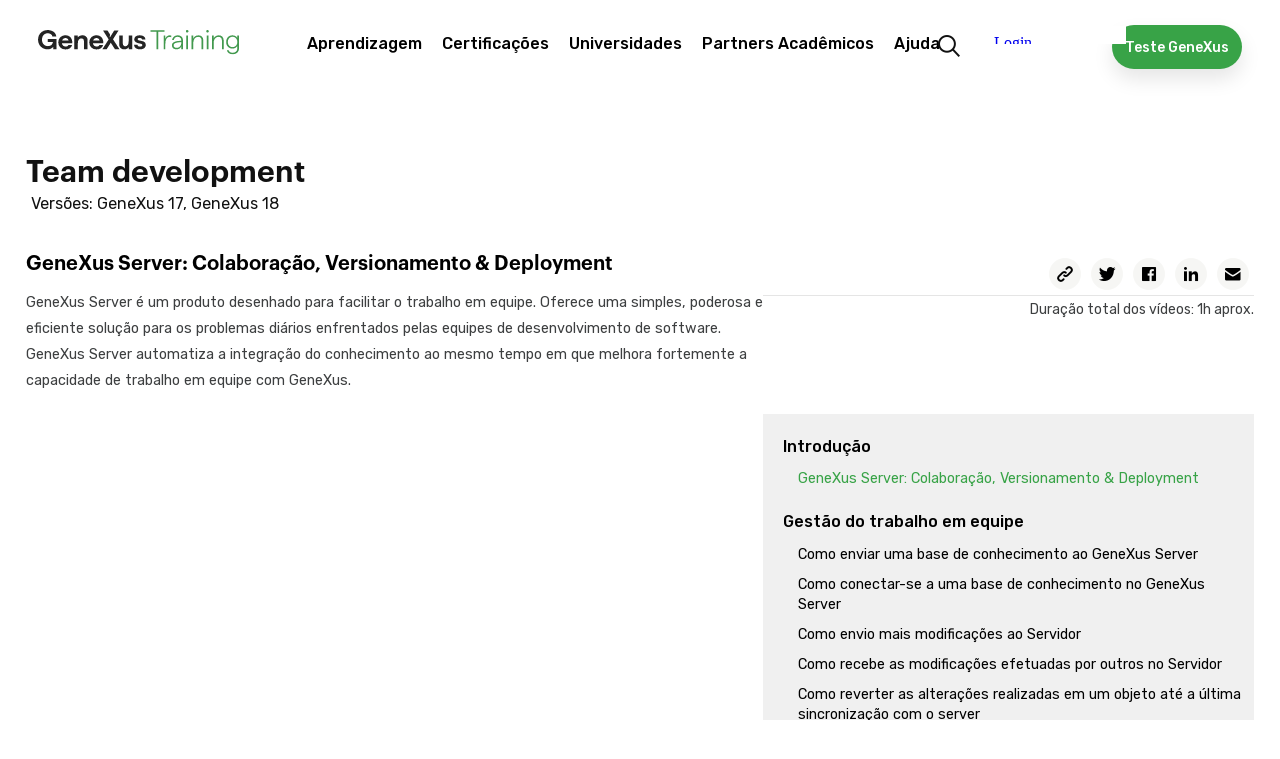

--- FILE ---
content_type: text/html; charset=utf-8
request_url: https://training.genexus.com/pt/aprendizagem/cursos/genexus/v17/team-development/content/genexus-server-colaboracao-versionamento--deployment
body_size: 63140
content:
<!doctype html>
<html lang="pt" dir="ltr">
<head>
<meta charset="UTF-8">
<title>Team development</title>
<base href="https://training.genexus.com/pt/">
<link rel="stylesheet" type="text/css" href="https://training.genexus.com/css/pt/1905/20251219143934/master.css?font_face">
<link rel="stylesheet" type="text/css" href="https://training.genexus.com/css/pt/2126/20251219143934/page.css">
<link rel="stylesheet" type="text/css" href="https://fonts.googleapis.com/css?family=Raleway%3a600%7cStalemate%7cRubik%3a300%2c400%2c500">
<script src="https://training.genexus.com/static/gxportal.js?v=1.24" defer></script>
<script src="https://training.genexus.com/static/gxportal.editable.js?v=1.00" defer></script>
<script src="https://training.genexus.com/static/block/embedApplication.js?v=1.11" defer></script>
<!-- Google Tag Manager -->
<script>(function(w,d,s,l,i){w[l]=w[l]||[];w[l].push({'gtm.start':
new Date().getTime(),event:'gtm.js'});var f=d.getElementsByTagName(s)[0],
j=d.createElement(s),dl=l!='dataLayer'?'&l='+l:'';j.async=true;j.src=
'https://www.googletagmanager.com/gtm.js?id='+i+dl;f.parentNode.insertBefore(j,f);
})(window,document,'script','dataLayer','GTM-W958SWR');</script>
<!-- End Google Tag Manager -->
<script>
  document.cookie = "lang=;max-age=0;path=/";
  document.cookie = "lang-favorite=;max-age=0;path=/";
</script>
<script src="https://gx30-sticky-banner.netlify.app/assets/sticky-gx30.min.js" defer></script>
<script id="gxp-referrer">
   window.addEventListener('beforeunload', function() {
      document.cookie = `gxp-referrer=${location.href.replace('https:', '')};domain=.genexus.com;path=/;`;
   });
</script>
<meta name="google-site-verification" content="xEYRyddJ8dx5pv_tqawmlSTIUNvG6O7tluhombIsmsI" />
<meta name="viewport" content="width=device-width, initial-scale=1.0">
<link rel="icon" href="https://training.genexus.com/media/images/favicon-genexus-training.png?timestamp=20250813132357">
<meta name="description" content="GeneXus Server: Colaboração, Versionamento & Deployment. GeneXus Server é um produto desenhado para facilitar o trabalho em equipe. Oferece uma simples, poderosa e eficiente solução para os problemas diários enfrentados pelas equipes de desenvolvimento de software.
GeneXus Server automatiza a integração do conhecimento ao mesmo tempo em que melhora fortemente a capacidade de trabalho em equipe com GeneXus.">
<meta name="robots" content="all">
<meta property="og:title" content="Team development">
<meta property="og:description" content="GeneXus Server: Colaboração, Versionamento & Deployment. GeneXus Server é um produto desenhado para facilitar o trabalho em equipe. Oferece uma simples, poderosa e eficiente solução para os problemas diários enfrentados pelas equipes de desenvolvimento de software.
GeneXus Server automatiza a integração do conhecimento ao mesmo tempo em que melhora fortemente a capacidade de trabalho em equipe com GeneXus.">
<meta name="twitter:title" content="Team development">
<meta name="twitter:description" content="GeneXus Server: Colaboração, Versionamento & Deployment. GeneXus Server é um produto desenhado para facilitar o trabalho em equipe. Oferece uma simples, poderosa e eficiente solução para os problemas diários enfrentados pelas equipes de desenvolvimento de software.
GeneXus Server automatiza a integração do conhecimento ao mesmo tempo em que melhora fortemente a capacidade de trabalho em equipe com GeneXus.">
<meta name="twitter:card" content="summary">	
<link rel="alternate" type="text/html" hreflang="en" href="https://training.genexus.com/en/learning/courses/genexus/v17/team-development/content/genexus-server-collaboration-versioning--deployment">
<link rel="alternate" type="text/html" hreflang="es" href="https://training.genexus.com/es/aprendiendo/cursos/genexus/v17/team-development/content/genexus-server-colaboracion-versionado--deployment">
<meta name="generator" content="GXportal (6.2.0.1)">
<script async src="https://www.googletagmanager.com/gtag/js?id=UA-3664771-17"></script>
<script>
window.dataLayer = window.dataLayer || [];
function gtag(){dataLayer.push(arguments);}
gtag('js', new Date());
gtag('config', 'UA-3664771-17');
</script>
</head><body class="page I21470">
<nav class="region I21471">
<div class="sector I23593">
<div  class="viewport">
<div class="block I23592">
</div>
</div>
</div>
<div class="sector I14512">
<div  class="viewport">
<div class="block I14511">
</div>
</div>
</div>
<div class="sector I7609">
<div  class="viewport">
<div class="component I7566">
<section class="region I7567">
<div class="sector I7601">
<div  class="viewport">
<a href="https://training.genexus.com/pt/" class="block I7600" target="_self">
<img src="https://training.genexus.com/media/images/logo_newgenexus_desktop.svg?timestamp=20250116114802" class="image" width="280" height="34" alt="">
</a>
</div>
</div>
<section class="sector I7573">
<h1 class="i-toggleable i-collapsible-title sector-title" data-i-toggleable-toggle="collapsed expanded"><span class="text i-collapsible-title-text"></span><span class="i-collapsible-status" data-text-expand="" data-text-collapse=""></span></h1>
<div  class="viewport i-collapsible-detail">
<div class="block blockNavigationMenu I7572">
<ul class="I7572-level-top">
<li id="I7572-178-9" class="level-top">
<ul class="I7572-level-child">
<li id="I7572-1-36" class="level-child">
<div class="value-wrapper">
<div class="component I10683">
<section class="region I10684">
<div class="sector I10692">
<div  class="viewport">
<div class="block blockNavigationMenu I10691">
<ul class="I10691-level-top">
<li id="I10691-207-25" class="level-top">
<ul class="I10691-level-child">
<li id="I10691-244-3" class="level-child">
<div class="value-wrapper">
<div class="component I21706">
<section class="region I21707">
<div class="sector I21709">
<div  class="viewport">
<div class="block blockNavigationMenu I21708">
<ul class="I21708-level-top">
<li id="I21708-265-4" class="level-top">
<a href="https://training.genexus.com/pt/primeiros-passos-com-genexus-next-start" class="value-wrapper">
<span class="value"><span class="icon"></span><span class="text">GeneXus Next Start</span></span>
</a>
</li>
<li id="I21708-265-3" class="level-top">
<a href="https://training.genexus.com/pt/primeros-pasos-con-genexus-next" class="value-wrapper">
<span class="value"><span class="icon"></span><span class="text">GeneXus Next</span></span>
</a>
</li>
<li id="I21708-265-1" class="level-top">
<a href="https://training.genexus.com/pt/primeros-pasos-con-genexus-18" class="value-wrapper">
<span class="value"><span class="icon"></span><span class="text">GeneXus 18</span></span>
</a>
</li>
<li id="I21708-265-2" class="level-top">
<a href="https://training.genexus.com/pt/primeiros-passos-com-genexus-bpm-suite-v18" class="value-wrapper">
<span class="value"><span class="icon"></span><span class="text">GeneXus 18 BPM Suite</span></span>
</a>
</li>
</ul>
</div>
</div>
</div>
</section>
</div>
</div>
</li>
</ul>
<div class="value-wrapper">
<span class="value"><span class="icon"></span><span class="text">Primeiros passos</span></span>
</div>
</li>
<li id="I10691-207-20" class="level-top">
<ul class="I10691-level-child">
<li id="I10691-235-1" class="level-child">
<div class="value-wrapper">
<div class="component I21596">
<section class="region I21597">
<div class="sector I21600">
<div  class="viewport">
<div class="block blockNavigationMenu I21598">
<ul class="I21598-level-top">
<li id="I21598-245-9" class="level-top">
<ul class="I21598-level-child">
<li id="I21598-259-1" class="level-child">
<div class="value-wrapper">
<div class="component I21672">
<section class="region I21673">
<div class="sector I21675">
<div  class="viewport">
<div class="block blockNavigationMenu I21674">
<ul class="I21674-level-top">
<li id="I21674-246-2" class="level-top">
<a href="https://wiki.genexus.com/commwiki/servlet/wiki?46870" class="value-wrapper" target="_blank">
<span class="value"><span class="icon"></span><span class="text">For Designers</span></span>
</a>
</li>
<li id="I21674-246-3" class="level-top">
<a href="https://training.genexus.com/pt/aprendizagem/cursos/genexus/v18/frontend-development" class="value-wrapper">
<span class="value"><span class="icon"></span><span class="text">For FrontEnd Developers</span></span>
</a>
</li>
</ul>
</div>
</div>
</div>
</section>
</div>
</div>
</li>
</ul>
<div class="value-wrapper">
<span class="value"><span class="icon"></span><span class="text">UX/UI Design</span></span>
</div>
</li>
<li id="I21598-245-6" class="level-top">
<ul class="I21598-level-child">
<li id="I21598-253-2" class="level-child">
<div class="value-wrapper">
<div class="component I21612">
<section class="region I21613">
<div class="sector I21616">
<div  class="viewport">
<div class="block blockNavigationMenu I21614">
<ul class="I21614-level-top">
<li id="I21614-247-16" class="level-top">
<a href="https://training.genexus.com/pt/aprendizagem/cursos/genexus/v18/core" class="value-wrapper">
<span class="value"><span class="icon"></span><span class="text">GeneXus Core</span></span>
</a>
</li>
<li id="I21614-247-17" class="level-top">
<a href="https://training.genexus.com/pt/aprendizagem/cursos/genexus/v18/advanced" class="value-wrapper">
<span class="value"><span class="icon"></span><span class="text">GeneXus Advanced</span></span>
</a>
</li>
<li id="I21614-247-18" class="level-top">
<a href="https://training.genexus.com/pt/aprendizagem/cursos/genexus/v17/proficiency" class="value-wrapper">
<span class="value"><span class="icon"></span><span class="text">GeneXus Proficiency</span></span>
</a>
</li>
<li id="I21614-247-19" class="level-top">
<a href="https://training.genexus.com/pt/aprendizagem/cursos/genexus-for-mobile/v18/curso-genexus-para-mobile-genexus-18" class="value-wrapper">
<span class="value"><span class="icon"></span><span class="text">GeneXus for Mobile</span></span>
</a>
</li>
<li id="I21614-247-20" class="level-top">
<a href="https://training.genexus.com/pt/aprendizagem/cursos/genexus/v18/angular" class="value-wrapper">
<span class="value"><span class="icon"></span><span class="text">GeneXus for Angular</span></span>
</a>
</li>
<li id="I21614-247-26" class="level-top">
<a href="https://training.genexus.com/pt/aprendizagem/cursos/sap/v18/genexus-para-sistemas-sap" class="value-wrapper">
<span class="value"><span class="icon"></span><span class="text">GeneXus for SAP Systems</span></span>
</a>
</li>
<li id="I21614-247-4" class="level-top">
<a href="https://training.genexus.com/pt/aprendizagem/cursos/genexus/v18/backend-development" class="value-wrapper">
<span class="value"><span class="icon"></span><span class="text">Desenvolvimento Back-end</span></span>
</a>
</li>
<li id="I21614-247-5" class="level-top">
<a href="https://training.genexus.com/pt/aprendizagem/cursos/genexus/v18/frontend-development" class="value-wrapper">
<span class="value"><span class="icon"></span><span class="text">Desenvolvimento Front-end</span></span>
</a>
</li>
<li id="I21614-247-23" class="level-top active">
<a href="https://training.genexus.com/pt/aprendizagem/cursos/genexus/v17/team-development" class="value-wrapper">
<span class="value"><span class="icon"></span><span class="text">Desenvolvimento de equipe</span></span>
</a>
</li>
<li id="I21614-247-24" class="level-top">
<a href="https://training.genexus.com/pt/aprendizagem/cursos/genexus/v17/versionamento" class="value-wrapper">
<span class="value"><span class="icon"></span><span class="text">Versionamento</span></span>
</a>
</li>
<li id="I21614-247-27" class="level-top">
<a href="https://training.genexus.com/pt/aprendizagem/cursos/genexus/v18/curso-videos-complementares" class="value-wrapper">
<span class="value"><span class="icon"></span><span class="text">Evolução de uma aplicação</span></span>
</a>
</li>
<li id="I21614-247-25" class="level-top">
<a href="https://training.genexus.com/pt/aprendizagem/cursos/genexus/boas-praticas-de-desenvolvimento-com-genexus" class="value-wrapper">
<span class="value"><span class="icon"></span><span class="text">Boas práticas</span></span>
</a>
</li>
</ul>
</div>
</div>
</div>
</section>
</div>
</div>
</li>
</ul>
<div class="value-wrapper">
<span class="value"><span class="icon"></span><span class="text">Desenvolvimento</span></span>
</div>
</li>
<li id="I21598-245-11" class="level-top">
<ul class="I21598-level-child">
<li id="I21598-264-1" class="level-child">
<div class="value-wrapper">
<div class="component I21694">
<section class="region I21695">
<div class="sector I21697">
<div  class="viewport">
<div class="block blockNavigationMenu I21696">
<ul class="I21696-level-top">
<li id="I21696-251-1" class="level-top">
<a href="https://training.genexus.com/pt/aprendizagem/cursos/genexus/v18/gam-introduction" class="value-wrapper">
<span class="value"><span class="icon"></span><span class="text">GAM - Introduction</span></span>
</a>
</li>
<li id="I21696-251-4" class="level-top">
<a href="https://training.genexus.com/pt/aprendizagem/cursos/genexus/v18/gam-advanced" class="value-wrapper">
<span class="value"><span class="icon"></span><span class="text">GAM - Advanced</span></span>
</a>
</li>
<li id="I21696-251-2" class="level-top">
<a href="https://training.genexus.com/pt/aprendizagem/cursos/seguridad/curso-seguranca-em-aplicativos-web" class="value-wrapper">
<span class="value"><span class="icon"></span><span class="text">Segurança de aplicativos da Web</span></span>
</a>
</li>
<li id="I21696-251-3" class="level-top">
<a href="https://training.genexus.com/pt/aprendizagem/cursos/seguridad/curso-de-seguranca-em-aplicativos-moveis" class="value-wrapper">
<span class="value"><span class="icon"></span><span class="text">Segurança em aplicativos móveis</span></span>
</a>
</li>
</ul>
</div>
</div>
</div>
</section>
</div>
</div>
</li>
</ul>
<div class="value-wrapper">
<span class="value"><span class="icon"></span><span class="text">Segurança</span></span>
</div>
</li>
<li id="I21598-245-12" class="level-top">
<a href="https://training.genexus.com/pt/aprendizagem/cursos/gxtest/testing-com-genexus" class="value-wrapper">
<span class="value"><span class="icon"></span><span class="text">Testing</span></span>
</a>
</li>
<li id="I21598-245-13" class="level-top">
<a href="https://training.genexus.com/pt/aprendizagem/cursos/genexus/v17/deployment" class="value-wrapper">
<span class="value"><span class="icon"></span><span class="text">Deployment</span></span>
</a>
</li>
<li id="I21598-245-14" class="level-top">
<a href="https://training.genexus.com/pt/aprendizagem/cursos/genexus/v17/devops" class="value-wrapper">
<span class="value"><span class="icon"></span><span class="text">Automated DevOps</span></span>
</a>
</li>
<li id="I21598-245-8" class="level-top">
<ul class="I21598-level-child">
<li id="I21598-257-1" class="level-child">
<div class="value-wrapper">
<div class="component I21628">
<section class="region I21629">
<div class="sector I21631">
<div  class="viewport">
<div class="block blockNavigationMenu I21630">
<ul class="I21630-level-top">
<li id="I21630-256-6" class="level-top">
<a href="https://training.genexus.com/pt/aprendizagem/cursos/bpm/v18/genexus-bpm-suite" class="value-wrapper">
<span class="value"><span class="icon"></span><span class="text">GeneXus BPM Suite</span></span>
</a>
</li>
<li id="I21630-256-2" class="level-top">
<a href="https://training.genexus.com/pt/aprendizagem/cursos/genexus-server/genexus-server-18" class="value-wrapper">
<span class="value"><span class="icon"></span><span class="text">GeneXus Server</span></span>
</a>
</li>
<li id="I21630-256-3" class="level-top">
<a href="https://training.genexus.com/pt/aprendizagem/cursos/reporting/curso-gxquery-40" class="value-wrapper">
<span class="value"><span class="icon"></span><span class="text">GeneXus Query</span></span>
</a>
</li>
<li id="I21630-256-4" class="level-top">
<a href="https://training.genexus.com/pt/aprendizagem/cursos/gxtest/testing-com-genexus" class="value-wrapper">
<span class="value"><span class="icon"></span><span class="text">Testing</span></span>
</a>
</li>
<li id="I21630-256-10" class="level-top">
<ul class="I21630-level-child">
<li id="I21630-274-1" class="level-child">
<div class="value-wrapper">
<div class="component I25589">
<section class="region I25590">
<div class="sector I25592">
<div  class="viewport">
<div class="block blockNavigationMenu I25591">
<ul class="I25591-level-top">
<li id="I25591-275-1" class="level-top">
<a href="https://training.genexus.com/pt/aprendizagem/cursos/genexus/v18/gam-introduction" class="value-wrapper">
<span class="value"><span class="icon"></span><span class="text">GAM Introduction</span></span>
</a>
</li>
<li id="I25591-275-2" class="level-top">
<a href="https://training.genexus.com/pt/aprendizagem/cursos/genexus/v18/gam-advanced" class="value-wrapper">
<span class="value"><span class="icon"></span><span class="text">GAM Advanced</span></span>
</a>
</li>
</ul>
</div>
</div>
</div>
</section>
</div>
</div>
</li>
</ul>
<div class="value-wrapper">
<span class="value"><span class="icon"></span><span class="text">GAM</span></span>
</div>
</li>
<li id="I21630-256-8" class="level-top">
<ul class="I21630-level-child">
<li id="I21630-270-1" class="level-child">
<div class="value-wrapper">
<div class="component I21620">
<section class="region I21621">
<div class="sector I21624">
<div  class="viewport">
<div class="block blockNavigationMenu I21622">
<ul class="I21622-level-top">
<li id="I21622-242-1" class="level-top">
<a href="https://training.genexus.com/pt/aprendizagem/cursos/inteligencia-artificial/ai-business-translator" class="value-wrapper">
<span class="value"><span class="icon"></span><span class="text">Introdução à Inteligência Artificial (IA)</span></span>
</a>
</li>
<li id="I21622-242-2" class="level-top">
<a href="https://training.genexus.com/pt/aprendizagem/video/inteligencia-artificial-em-genexus-introducao-v17" class="value-wrapper">
<span class="value"><span class="icon"></span><span class="text">AI com GeneXus - Introdução</span></span>
</a>
</li>
</ul>
</div>
</div>
</div>
</section>
</div>
</div>
</li>
</ul>
<div class="value-wrapper">
<span class="value"><span class="icon"></span><span class="text">Inteligência Artificial</span></span>
</div>
</li>
<li id="I21630-256-7" class="level-top">
<ul class="I21630-level-child">
<li id="I21630-269-1" class="level-child">
<div class="value-wrapper">
<div class="component I21935">
<section class="region I21936">
<div class="sector I21938">
<div  class="viewport">
<div class="block blockNavigationMenu I21937">
<ul class="I21937-level-top">
<li id="I21937-266-1" class="level-top">
<a href="https://training.genexus.com/pt/aprendizagem/video/chatbots-v17" class="value-wrapper">
<span class="value"><span class="icon"></span><span class="text">Chatbots - Introdução</span></span>
</a>
</li>
<li id="I21937-266-2" class="level-top">
<a href="https://training.genexus.com/pt/aprendizagem/video/chatbots-com-genexus-17-6104789" class="value-wrapper">
<span class="value"><span class="icon"></span><span class="text">Chatbots com GeneXus</span></span>
</a>
</li>
</ul>
</div>
</div>
</div>
</section>
</div>
</div>
</li>
</ul>
<div class="value-wrapper">
<span class="value"><span class="icon"></span><span class="text">Chatbots</span></span>
</div>
</li>
</ul>
</div>
</div>
</div>
</section>
</div>
</div>
</li>
</ul>
<div class="value-wrapper">
<span class="value"><span class="icon"></span><span class="text">Outros Produtos</span></span>
</div>
</li>
<li id="I21598-245-10" class="level-top">
<ul class="I21598-level-child">
<li id="I21598-260-1" class="level-child">
<div class="value-wrapper">
<div class="component I21636">
<section class="region I21637">
<div class="sector I21639">
<div  class="viewport">
<div class="block blockNavigationMenu I21638">
<ul class="I21638-level-top">
<li id="I21638-213-8" class="level-top">
<a href="https://training.genexus.com/pt/aprendizagem/cursos/update/atualizacao-a-genexus-v17-a-v18" class="value-wrapper">
<span class="value"><span class="icon"></span><span class="text">O que há de novo na GeneXus 18?</span></span>
</a>
</li>
<li id="I21638-213-4" class="level-top">
<a href="https://training.genexus.com/pt/aprendizagem/cursos/update/atualizacao-a-genexus-v16-a-v17/~16075/o-que-ha-de-novo-na-genexus-17" class="value-wrapper">
<span class="value"><span class="icon"></span><span class="text">Atualização da versão 16 para 17</span></span>
</a>
</li>
<li id="I21638-213-7" class="level-top">
<a href="https://training.genexus.com/pt/aprendizagem/cursos/update/atualizacao-a-genexus-da-versao-15-para-a-versao-17" class="value-wrapper">
<span class="value"><span class="icon"></span><span class="text">Atualização da versão 15 para 17</span></span>
</a>
</li>
<li id="I21638-213-1" class="level-top">
<a href="https://training.genexus.com/pt/aprendizagem/cursos/update/atualizacao-a-genexus-v15-a-v16/overview-de-la-version" class="value-wrapper">
<span class="value"><span class="icon"></span><span class="text">Atualização da versão 15 para 16</span></span>
</a>
</li>
<li id="I21638-213-6" class="level-top">
<a href="https://training.genexus.com/pt/aprendizagem/cursos/update/legacy" class="value-wrapper">
<span class="value"><span class="icon"></span><span class="text">Versões prévias</span></span>
</a>
</li>
</ul>
</div>
</div>
</div>
</section>
</div>
</div>
</li>
</ul>
<div class="value-wrapper">
<span class="value"><span class="icon"></span><span class="text">Atualizações</span></span>
</div>
</li>
<li id="I21598-245-15" class="level-top">
<a href="https://docs.globant.ai/pt/wiki?1412" class="value-wrapper" target="_blank">
<span class="value"><span class="icon"></span><span class="text">Enterprise AI</span></span>
</a>
</li>
<li id="I21598-245-18" class="level-top">
<ul class="I21598-level-child">
<li id="I21598-281-1" class="level-child">
<a href="https://training.genexus.com/pt/aprendizagem/cursos/genexus-for-mobile/v18/curso-genexus-para-mobile-genexus-18" class="value-wrapper">
<span class="value"><span class="icon"></span><span class="text">GeneXus for Mobile</span></span>
</a>
</li>
<li id="I21598-281-2" class="level-child">
<a href="https://wiki.genexus.com/commwiki/wiki?50899" class="value-wrapper" target="_blank">
<span class="value"><span class="icon"></span><span class="text">Desenvolvimento de Super Apps</span></span>
</a>
</li>
</ul>
<div class="value-wrapper">
<span class="value"><span class="icon"></span><span class="text">Super Apps com GeneXus</span></span>
</div>
</li>
<li id="I21598-245-19" class="level-top">
<ul class="I21598-level-child">
<li id="I21598-280-1" class="level-child">
<a href="https://training.genexus.com/pt/aprendizagem/cursos/genexus-for-mobile/v18/curso-genexus-para-mobile-genexus-18" class="value-wrapper">
<span class="value"><span class="icon"></span><span class="text">GeneXus for Mobile</span></span>
</a>
</li>
<li id="I21598-280-2" class="level-child">
<a href="https://wiki.genexus.com/commwiki/wiki?51289" class="value-wrapper" target="_blank">
<span class="value"><span class="icon"></span><span class="text">Desenvolvimento de Mini Apps</span></span>
</a>
</li>
</ul>
<div class="value-wrapper">
<span class="value"><span class="icon"></span><span class="text">Mini Apps com GeneXus</span></span>
</div>
</li>
</ul>
</div>
</div>
</div>
<div class="sector I21601">
<div  class="viewport">
<a href="https://training.genexus.com/pt/aprendizagem/cursos" class="button block I21599">
<span class="icon"></span>
<span class="text">Encontre seu curso ideal</span>
</a>
</div>
</div>
</section>
</div>
</div>
</li>
</ul>
<a href="https://training.genexus.com/pt/aprendizagem/cursos" class="value-wrapper">
<span class="value"><span class="icon"></span><span class="text">Cursos / Tutoriais</span></span>
</a>
</li>
<li id="I10691-207-21" class="level-top">
<a href="https://training.genexus.com/pt/aprender/calendario-cursos" class="value-wrapper">
<span class="value"><span class="icon"></span><span class="text">Calendário</span></span>
</a>
</li>
</ul>
</div>
</div>
</div>
<div class="sector I10819">
<div  class="viewport">
<div class="block blockNavigationMenu I10818">
<ul class="I10818-level-top">
<li id="I10818-220-6" class="level-top">
<a href="https://training.genexus.com/pt/" class="value-wrapper">
<span class="value"><span class="icon"></span><span class="text">Inicie sua rota de aprendizagem!</span></span>
</a>
</li>
<li id="I10818-220-1" class="level-top">
<a href="https://training.genexus.com/pt/" class="value-wrapper">
<span class="value"><span class="icon"></span><span class="text">O que quer aprender hoje?</span></span>
</a>
</li>
<li id="I10818-220-2" class="level-top">
<a href="https://training.genexus.com/pt/calendar" class="value-wrapper">
<span class="value"><span class="icon"></span><span class="text">Aprenda on-line e com professor</span></span>
</a>
</li>
</ul>
</div>
</div>
</div>
</section>
</div>
</div>
</li>
</ul>
<div class="value-wrapper">
<span class="value"><span class="icon"></span><span class="text">Aprendizagem</span></span>
</div>
</li>
<li id="I7572-178-11" class="level-top">
<ul class="I7572-level-child">
<li id="I7572-222-1" class="level-child">
<div class="value-wrapper">
<div class="component I12500">
<section class="region I12501">
<div class="sector I12504">
<div  class="viewport">
<div class="block blockNavigationMenu I12502">
<ul class="I12502-level-top">
<li id="I12502-200-5" class="level-top">
<a href="https://training.genexus.com/pt/aprender/carreira-genexus" class="value-wrapper">
<span class="value"><span class="icon"></span><span class="text">Carreira GeneXus</span></span>
</a>
</li>
<li id="I12502-200-1" class="level-top">
<a href="https://training.genexus.com/pt/aprender/certificacoes" class="value-wrapper">
<span class="value"><span class="icon"></span><span class="text">Quais são as certificações?</span></span>
</a>
</li>
<li id="I12502-200-4" class="level-top">
<a href="https://training.genexus.com/pt/aprender/calendario-exames" class="value-wrapper">
<span class="value"><span class="icon"></span><span class="text">Calendário</span></span>
</a>
</li>
<li id="I12502-200-2" class="level-top">
<a href="https://training.genexus.com/pt/aprender/tecnicos-certificados" class="value-wrapper">
<span class="value"><span class="icon"></span><span class="text">Pessoas certificadas</span></span>
</a>
</li>
</ul>
</div>
</div>
</div>
<div class="sector I12505">
<div  class="viewport">
<div class="block blockNavigationMenu I12503">
<ul class="I12503-level-top">
<li id="I12503-221-9" class="level-top">
<a href="https://training.genexus.com/pt/aprender/carreira-genexus" class="value-wrapper">
<span class="value"><span class="icon"></span><span class="text">Aprenda GeneXus e impulsione sua carreira no mundo da tecnologia.</span></span>
</a>
</li>
<li id="I12503-221-1" class="level-top">
<a href="https://training.genexus.com/pt/aprender/certificacoes" class="value-wrapper">
<span class="value"><span class="icon"></span><span class="text">Descubra todas as nossas certificações</span></span>
</a>
</li>
<li id="I12503-221-7" class="level-top">
<a href="https://training.genexus.com/pt/aprender/calendario-exames" class="value-wrapper">
<span class="value"><span class="icon"></span><span class="text">Descubra as datas disponíveis</span></span>
</a>
</li>
</ul>
</div>
</div>
</div>
</section>
</div>
</div>
</li>
</ul>
<div class="value-wrapper">
<span class="value"><span class="icon"></span><span class="text">Certificações</span></span>
</div>
</li>
<li id="I7572-178-12" class="level-top">
<a href="https://training.genexus.com/pt/parceiros-academicos/programa-university-online" class="value-wrapper">
<span class="value"><span class="icon"></span><span class="text">Universidades</span></span>
</a>
</li>
<li id="I7572-178-2" class="level-top">
<a href="https://training.genexus.com/pt/parceiros-academicos/parceiros-academicos" class="value-wrapper">
<span class="value"><span class="icon"></span><span class="text">Partners Acadêmicos</span></span>
</a>
</li>
<li id="I7572-178-13" class="level-top">
<ul class="I7572-level-child">
<li id="I7572-240-1" class="level-child">
<div class="value-wrapper">
<div class="component I14840">
<section class="region I14841">
<div class="sector I14847">
<div  class="viewport">
<div class="block blockNavigationMenu I14846">
<ul class="I14846-level-top">
<li id="I14846-238-3" class="level-top">
<ul class="I14846-level-child">
<li id="I14846-278-1" class="level-child">
<div class="value-wrapper">
<div class="component I27215">
<section class="region I27216">
<div class="sector I27218">
<div  class="viewport">
<div class="block blockNavigationMenu I27217">
<ul class="I27217-level-top">
<li id="I27217-277-1" class="level-top">
<a href="https://training.genexus.com/pt/faqs" class="value-wrapper">
<span class="value"><span class="icon"></span><span class="text">Geral</span></span>
</a>
</li>
<li id="I27217-277-2" class="level-top">
<a href="https://training.genexus.com/pt/aprendizagem/cursos/genexus/faqs-instalacao-e-execucao" class="value-wrapper">
<span class="value"><span class="icon"></span><span class="text">Instalação e Execução</span></span>
</a>
</li>
</ul>
</div>
</div>
</div>
</section>
</div>
</div>
</li>
</ul>
<div class="value-wrapper">
<span class="value"><span class="icon"></span><span class="text">FAQ</span></span>
</div>
</li>
<li id="I14846-238-1" class="level-top">
<a href="https://training.genexus.com/pt/contato" class="value-wrapper">
<span class="value"><span class="icon"></span><span class="text">Contato</span></span>
</a>
</li>
</ul>
</div>
</div>
</div>
<div class="sector I14849">
<div  class="viewport">
<div class="block blockNavigationMenu I14848">
<ul class="I14848-level-top">
<li id="I14848-239-1" class="level-top">
<a href="https://training.genexus.com/pt/contato" class="value-wrapper">
<span class="value"><span class="icon"></span><span class="text">Comunique-se conosco através de nosso formulário</span></span>
</a>
</li>
<li id="I14848-239-2" class="level-top">
<a href="https://training.genexus.com/pt/faqs" class="value-wrapper">
<span class="value"><span class="icon"></span><span class="text">Consulte todas as nossa perguntas frequentes</span></span>
</a>
</li>
</ul>
</div>
</div>
</div>
</section>
</div>
</div>
</li>
</ul>
<div class="value-wrapper">
<span class="value"><span class="icon"></span><span class="text">Ajuda</span></span>
</div>
</li>
</ul>
</div>
</div>
</section>
<div class="sector I12061">
<div  class="viewport">
<a href="https://training.genexus.com/pt/resultados-de-pesquisa" class="block I12060">
<img src="https://training.genexus.com/media/images/search-1.png?timestamp=20190731182610" class="image" width="44" height="44" alt="">
</a>
</div>
</div>
<div class="sector I12703">
<div  class="viewport">
<a href="https://training.genexus.com/pt/download-genexus-trial" class="button block I12702">
<span class="icon"></span>
<span class="text">Teste GeneXus</span>
</a>
</div>
</div>
<div class="sector I24471" id="login-component-2">
<div  class="viewport">
<iframe class="block I24470" src="https://trainingapps.genexus.com/frontend.usermenu.aspx" name="FPS-167-2176-14" scrolling="no" data-uc data-uc-title-mask="Curso Globant Enterprise AI" data-uc-origins="https://accounts.genexus.com,https://www5.genexusnet.com,https://www5.genexus.com,https://accountstest.genexus.com,https://172.16.2.134,https://preprod.trainingapps.genexus.com/,https://trainingapps.genexus.com/" data-uc-preloads="'ID_4769':'https://training.genexus.com/es/contacto'"></iframe>

</div>
</div>
<section class="sector I14335">
<h1 class="i-toggleable i-collapsible-title sector-title" data-i-toggleable-toggle="collapsed expanded"><span class="text i-collapsible-title-text">sector_menutablet</span><span class="i-collapsible-status" data-text-expand="" data-text-collapse=""></span></h1>
<div  class="viewport i-collapsible-detail">
<div class="block blockNavigationMenu I14334">
<ul class="I14334-level-top">
<li id="I14334-224-11" class="level-top">
<ul class="I14334-level-child">
<li id="I14334-227-1" class="level-child">
<div class="value-wrapper">
<div class="component I12500">
<section class="region I12501">
<div class="sector I12504">
<div  class="viewport">
<div class="block blockNavigationMenu I12502">
<ul class="I12502-level-top">
<li id="I12502-200-5" class="level-top">
<a href="https://training.genexus.com/pt/aprender/carreira-genexus" class="value-wrapper">
<span class="value"><span class="icon"></span><span class="text">Carreira GeneXus</span></span>
</a>
</li>
<li id="I12502-200-1" class="level-top">
<a href="https://training.genexus.com/pt/aprender/certificacoes" class="value-wrapper">
<span class="value"><span class="icon"></span><span class="text">Quais são as certificações?</span></span>
</a>
</li>
<li id="I12502-200-4" class="level-top">
<a href="https://training.genexus.com/pt/aprender/calendario-exames" class="value-wrapper">
<span class="value"><span class="icon"></span><span class="text">Calendário</span></span>
</a>
</li>
<li id="I12502-200-2" class="level-top">
<a href="https://training.genexus.com/pt/aprender/tecnicos-certificados" class="value-wrapper">
<span class="value"><span class="icon"></span><span class="text">Pessoas certificadas</span></span>
</a>
</li>
</ul>
</div>
</div>
</div>
<div class="sector I12505">
<div  class="viewport">
<div class="block blockNavigationMenu I12503">
<ul class="I12503-level-top">
<li id="I12503-221-9" class="level-top">
<a href="https://training.genexus.com/pt/aprender/carreira-genexus" class="value-wrapper">
<span class="value"><span class="icon"></span><span class="text">Aprenda GeneXus e impulsione sua carreira no mundo da tecnologia.</span></span>
</a>
</li>
<li id="I12503-221-1" class="level-top">
<a href="https://training.genexus.com/pt/aprender/certificacoes" class="value-wrapper">
<span class="value"><span class="icon"></span><span class="text">Descubra todas as nossas certificações</span></span>
</a>
</li>
<li id="I12503-221-7" class="level-top">
<a href="https://training.genexus.com/pt/aprender/calendario-exames" class="value-wrapper">
<span class="value"><span class="icon"></span><span class="text">Descubra as datas disponíveis</span></span>
</a>
</li>
</ul>
</div>
</div>
</div>
</section>
</div>
</div>
</li>
</ul>
<div class="value-wrapper">
<span class="value"><span class="icon"></span><span class="text">Certificações</span></span>
</div>
</li>
<li id="I14334-224-15" class="level-top">
<ul class="I14334-level-child">
<li id="I14334-124-3" class="level-child">
<div class="value-wrapper">
<div class="component I14338">
<section class="region I14339">
<div class="sector I14342">
<div  class="viewport">
<div class="block blockNavigationMenu I14340">
<ul class="I14340-level-top">
<li id="I14340-228-3" class="level-top">
<a href="https://training.genexus.com/pt/parceiros-academicos/parceiros-academicos" class="value-wrapper">
<span class="value"><span class="icon"></span><span class="text">Sócios Acadêmicos</span></span>
</a>
</li>
<li id="I14340-228-2" class="level-top">
<a href="https://training.genexus.com/pt/contato" class="value-wrapper">
<span class="value"><span class="icon"></span><span class="text">Contato</span></span>
</a>
</li>
<li id="I14340-228-1" class="level-top">
<a href="https://training.genexus.com/pt/faqs" class="value-wrapper">
<span class="value"><span class="icon"></span><span class="text">FAQ</span></span>
</a>
</li>
</ul>
</div>
</div>
</div>
<div class="sector I14343">
<div  class="viewport">
<div class="block blockNavigationMenu I14341">
<ul class="I14341-level-top">
<li id="I14341-229-3" class="level-top">
<a href="https://training.genexus.com/pt/parceiros-academicos/parceiros-academicos" class="value-wrapper">
<span class="value"><span class="icon"></span><span class="text">Conheça todos os parceiros acadêmicos</span></span>
</a>
</li>
<li id="I14341-229-2" class="level-top">
<a href="https://training.genexus.com/pt/contato" class="value-wrapper">
<span class="value"><span class="icon"></span><span class="text">Faça a pergunta que você deseja</span></span>
</a>
</li>
<li id="I14341-229-1" class="level-top">
<a href="https://training.genexus.com/pt/faqs" class="value-wrapper">
<span class="value"><span class="icon"></span><span class="text">Verifique as perguntas freqüentes</span></span>
</a>
</li>
</ul>
</div>
</div>
</div>
</section>
</div>
</div>
</li>
</ul>
<div class="value-wrapper">
<span class="value"><span class="icon"></span><span class="text">Ver mais</span></span>
</div>
</li>
</ul>
</div>
</div>
</section>
<div class="sector I18389">
<div  class="viewport">
<img src="https://training.genexus.com/media/images/logo_newgenexus_responsive.svg?timestamp=20250116114801" class="image block I18388" width="100" height="49" alt="">
</div>
</div>
</section>
</div>
</div>
</div>
<div class="sector I25828">
<div  class="viewport">
<div class="block I25827">
</div>
</div>
</div>
<div class="sector I26133">
<div  class="viewport">
<div class="block I26132">
</div>
</div>
</div>
<div class="sector I26411">
<div  class="viewport">
<div class="block I26410">
<meta name="google-site-verification" content="xEYRyddJ8dx5pv_tqawmlSTIUNvG6O7tluhombIsmsI" />
</div>
</div>
</div>
</nav>
<section class="region I21473">
<section class="sector I21503">
<h1 class="sector-title"><span class="text">Vers&#245;es: GeneXus 17, GeneXus 18</span></h1>
<div  class="viewport">
<span class="block I21494">
Team development
</span>
</div>
</section>
</section>
<main class="region I21474">
<div class="group-sectors I21500">
<div class="sector I21517">
<div  class="viewport">
<article class="block I21490">
<header>
<h1 class="title">
GeneXus Server: Colabora&#231;&#227;o, Versionamento &amp; Deployment
</h1>
<p class="abstract">
GeneXus Server é um produto desenhado para facilitar o trabalho em equipe. Oferece uma simples, poderosa e eficiente solução para os problemas diários enfrentados pelas equipes de desenvolvimento de software.
GeneXus Server automatiza a integração do conhecimento ao mesmo tempo em que melhora fortemente a capacidade de trabalho em equipe com GeneXus.
</p>
</header>

	

</article>
</div>
</div>
</div>
<div class="sector I21508">
<div  class="viewport">
<div class="stencil I21509">
<section class="region I21510">
<div class="sector I21511">
<div  class="viewport">
<ul  class="block share I21513">
<li class="permalink">
<a href="https://training.genexus.com/pt/aprendizagem/cursos/genexus/v17/team-development/content/genexus-server-colaboracao-versionamento--deployment?p=8693" class="permalink-button" target="_blank" rel="nofollow">
<span class="icon"></span>
<span class="text"></span>
</a>
</li>
<li class="twitter">
<a href="https://twitter.com/share?source=tweetbutton&url=https://training.genexus.com/pt/aprendizagem/cursos/genexus/v17/team-development/content/genexus-server-colaboracao-versionamento--deployment" class="i-window-open twitter-button" target="_blank" rel="nofollow">
<span class="icon"></span>
<span class="text"></span>
</a>
</li>
<li class="facebook">
<a href="https://www.facebook.com/sharer.php?u=https://training.genexus.com/pt/aprendizagem/cursos/genexus/v17/team-development/content/genexus-server-colaboracao-versionamento--deployment" class="i-window-open facebook-button" target="_blank" rel="nofollow">
<span class="icon"></span>
<span class="text"></span>
</a>
</li>
<li class="linkedin">
<a href="http://www.linkedin.com/shareArticle?mini=true&url=https://training.genexus.com/pt/aprendizagem/cursos/genexus/v17/team-development/content/genexus-server-colaboracao-versionamento--deployment" class="i-window-open linkedin-button" target="_blank" rel="nofollow">
<span class="icon"></span>
<span class="text"></span>
</a>
</li>
<li class="email">
<a href="mailto:?Subject=https://training.genexus.com/pt/aprendizagem/cursos/genexus/v17/team-development/content/genexus-server-colaboracao-versionamento--deployment" class="email-button" target="_blank" rel="nofollow">
<span class="icon"></span>
<span class="text"></span>
</a>
</li>
</ul>
</div>
</div>
<div class="sector I21512">
<div  class="viewport">
<span class="block I21514">
Dura&#231;&#227;o total dos v&#237;deos: 1h aprox.
</span>
</div>
</div>
</section>
</div>
</div>
</div>
<div class="group-sectors I21499">
<div class="sector I21515">
<div  class="viewport">
<article class="block I21491">
<div class="body">
<iframe width="740" height="420" src="https://www.youtube.com/embed/lOwfdMCdFgk?rel=0" frameborder="0" allowfullscreen></iframe><br>
</div>
	

</article>
</div>
</div>
<section class="sector I21516" id="content">
<h1 class="i-toggleable i-collapsible-title sector-title" data-i-toggleable-toggle="collapsed expanded"><span class="text i-collapsible-title-text"></span><span class="i-collapsible-status" data-text-expand="" data-text-collapse=""></span></h1>
<div  class="viewport i-collapsible-detail">
<div class="scroll-area">
<div class="block I21492">
<div class="toolbar" hidden>
<a href="https://training.genexus.com/webhelperhtmlgxopenpopup.aspx?172,1,21492_2126_151" class="i-gx-open-popup content-list-edition-button" target="_blank" rel="nofollow" hidden>
<span class="icon"></span>
<span class="text"></span>
</a>
</div> 
<ul class="categories">
<li>
<h2 class="i-toggleable i-collapsible-title categoryTitle" data-i-toggleable-toggle="collapsed expanded"><span class="i-collapsible-title-text">Introdução</span><span class="i-collapsible-status" data-text-expand="" data-text-collapse=""></span></h2>
<ul class="i-collapsible-detail" >
<li >
<article class="i-collapsible-detail active">
<header>
<h1 class="title">
<a href="https://training.genexus.com/pt/aprendizagem/cursos/genexus/v17/team-development/content/genexus-server-colaboracao-versionamento--deployment" target="_self">
GeneXus Server: Colabora&#231;&#227;o, Versionamento &amp; Deployment
</a>
</h1>
</header>

<a href="https://training.genexus.com/pt/aprendizagem/cursos/genexus/v17/team-development/content/genexus-server-colaboracao-versionamento--deployment" target="_self">
<div class="content-seemore-button">
<span class="icon"></span>
<span class="text">Ver mais</span>
</div>
</a>
	

</article>
</li>	
	
</ul>
</li>		
<li>
<h2 class="i-toggleable i-collapsible-title categoryTitle" data-i-toggleable-toggle="collapsed expanded"><span class="i-collapsible-title-text">Gestão do trabalho em equipe</span><span class="i-collapsible-status" data-text-expand="" data-text-collapse=""></span></h2>
<ul class="i-collapsible-detail" >
<li >
<article class="i-collapsible-detail">
<header>
<h1 class="title">
<a href="https://training.genexus.com/pt/aprendizagem/cursos/genexus/v17/team-development/content/como-enviar-uma-base-de-conhecimento-ao-genexus-server" target="_self">
Como enviar uma base de conhecimento ao GeneXus Server
</a>
</h1>
</header>

<a href="https://training.genexus.com/pt/aprendizagem/cursos/genexus/v17/team-development/content/como-enviar-uma-base-de-conhecimento-ao-genexus-server" target="_self">
<div class="content-seemore-button">
<span class="icon"></span>
<span class="text">Ver mais</span>
</div>
</a>
	

</article>
</li>
<li >
<article class="i-collapsible-detail">
<header>
<h1 class="title">
<a href="https://training.genexus.com/pt/aprendizagem/cursos/genexus/v17/team-development/content/como-conectar-se-a-uma-base-de-conhecimento-no-genexus-server" target="_self">
Como conectar-se a uma base de conhecimento no GeneXus Server
</a>
</h1>
</header>

<a href="https://training.genexus.com/pt/aprendizagem/cursos/genexus/v17/team-development/content/como-conectar-se-a-uma-base-de-conhecimento-no-genexus-server" target="_self">
<div class="content-seemore-button">
<span class="icon"></span>
<span class="text">Ver mais</span>
</div>
</a>
	

</article>
</li>
<li >
<article class="i-collapsible-detail">
<header>
<h1 class="title">
<a href="https://training.genexus.com/pt/aprendizagem/cursos/genexus/v17/team-development/content/como-envio-mais-modificacoes-ao-servidor" target="_self">
Como envio mais modifica&#231;&#245;es ao Servidor
</a>
</h1>
</header>

<a href="https://training.genexus.com/pt/aprendizagem/cursos/genexus/v17/team-development/content/como-envio-mais-modificacoes-ao-servidor" target="_self">
<div class="content-seemore-button">
<span class="icon"></span>
<span class="text">Ver mais</span>
</div>
</a>
	

</article>
</li>
<li >
<article class="i-collapsible-detail">
<header>
<h1 class="title">
<a href="https://training.genexus.com/pt/aprendizagem/cursos/genexus/v17/team-development/content/como-recebe-as-modificacoes-efetuadas-por-outros-no-servidor" target="_self">
Como recebe as modifica&#231;&#245;es efetuadas por outros no Servidor
</a>
</h1>
</header>

<a href="https://training.genexus.com/pt/aprendizagem/cursos/genexus/v17/team-development/content/como-recebe-as-modificacoes-efetuadas-por-outros-no-servidor" target="_self">
<div class="content-seemore-button">
<span class="icon"></span>
<span class="text">Ver mais</span>
</div>
</a>
	

</article>
</li>
<li >
<article class="i-collapsible-detail">
<header>
<h1 class="title">
<a href="https://training.genexus.com/pt/aprendizagem/cursos/genexus/v17/team-development/content/como-reverter-as-alteracoes-realizadas-em-um-objeto-ate-a-ultima-sincronizacao-com-o-server-6104140" target="_self">
Como reverter as altera&#231;&#245;es realizadas em um objeto at&#233; a &#250;ltima sincroniza&#231;&#227;o com o server
</a>
</h1>
</header>

<a href="https://training.genexus.com/pt/aprendizagem/cursos/genexus/v17/team-development/content/como-reverter-as-alteracoes-realizadas-em-um-objeto-ate-a-ultima-sincronizacao-com-o-server-6104140" target="_self">
<div class="content-seemore-button">
<span class="icon"></span>
<span class="text">Ver mais</span>
</div>
</a>
	

</article>
</li>
<li >
<article class="i-collapsible-detail">
<header>
<h1 class="title">
<a href="https://training.genexus.com/pt/aprendizagem/cursos/genexus/v17/team-development/content/como-ter-informacoes-sobre-as-alteracoes-feitas-em-um-objeto-e-quem-as-fez-6104142" target="_self">
Como ter informa&#231;&#245;es sobre as altera&#231;&#245;es feitas em um objeto e quem as fez
</a>
</h1>
</header>

<a href="https://training.genexus.com/pt/aprendizagem/cursos/genexus/v17/team-development/content/como-ter-informacoes-sobre-as-alteracoes-feitas-em-um-objeto-e-quem-as-fez-6104142" target="_self">
<div class="content-seemore-button">
<span class="icon"></span>
<span class="text">Ver mais</span>
</div>
</a>
	

</article>
</li>
<li >
<article class="i-collapsible-detail">
<header>
<h1 class="title">
<a href="https://training.genexus.com/pt/aprendizagem/cursos/genexus/v17/team-development/content/como-ter-informacao-sobre-todos-os-commits-realizados-em-una-kb-6104126" target="_self">
Como ter informac&#227;o sobre todos os commits realizados em una KB
</a>
</h1>
</header>

<a href="https://training.genexus.com/pt/aprendizagem/cursos/genexus/v17/team-development/content/como-ter-informacao-sobre-todos-os-commits-realizados-em-una-kb-6104126" target="_self">
<div class="content-seemore-button">
<span class="icon"></span>
<span class="text">Ver mais</span>
</div>
</a>
	

</article>
</li>
<li >
<article class="i-collapsible-detail">
<header>
<h1 class="title">
<a href="https://training.genexus.com/pt/aprendizagem/cursos/genexus/v17/team-development/content/como-resolver-conflitos-ao-consolidar-alteracoes" target="_self">
Como resolver conflitos ao consolidar altera&#231;&#245;es
</a>
</h1>
</header>

<a href="https://training.genexus.com/pt/aprendizagem/cursos/genexus/v17/team-development/content/como-resolver-conflitos-ao-consolidar-alteracoes" target="_self">
<div class="content-seemore-button">
<span class="icon"></span>
<span class="text">Ver mais</span>
</div>
</a>
	

</article>
</li>
<li >
<article class="i-collapsible-detail">
<header>
<h1 class="title">
<a href="https://training.genexus.com/pt/aprendizagem/cursos/genexus/v17/team-development/content/como-desconectar-uma-kb-do-server-6104144" target="_self">
Como desconectar uma KB do server
</a>
</h1>
</header>

<a href="https://training.genexus.com/pt/aprendizagem/cursos/genexus/v17/team-development/content/como-desconectar-uma-kb-do-server-6104144" target="_self">
<div class="content-seemore-button">
<span class="icon"></span>
<span class="text">Ver mais</span>
</div>
</a>
	

</article>
</li>	
	
</ul>
</li>		
<li>
<h2 class="i-toggleable i-collapsible-title categoryTitle" data-i-toggleable-toggle="collapsed expanded"><span class="i-collapsible-title-text">Veja a KB no servidor</span><span class="i-collapsible-status" data-text-expand="" data-text-collapse=""></span></h2>
<ul class="i-collapsible-detail" >
<li >
<article class="i-collapsible-detail">
<header>
<h1 class="title">
<a href="https://training.genexus.com/pt/aprendizagem/cursos/genexus/v17/team-development/content/console-web" target="_self">
Console web
</a>
</h1>
</header>

<a href="https://training.genexus.com/pt/aprendizagem/cursos/genexus/v17/team-development/content/console-web" target="_self">
<div class="content-seemore-button">
<span class="icon"></span>
<span class="text">Ver mais</span>
</div>
</a>
	

</article>
</li>
<li >
<article class="i-collapsible-detail">
<header>
<h1 class="title">
<a href="https://training.genexus.com/pt/aprendizagem/cursos/genexus/v17/team-development/content/como-visualizo-no-servidor-as-modificacoes-que-enviei" target="_self">
Como visualizo no Servidor as modifica&#231;&#245;es que enviei
</a>
</h1>
</header>

<a href="https://training.genexus.com/pt/aprendizagem/cursos/genexus/v17/team-development/content/como-visualizo-no-servidor-as-modificacoes-que-enviei" target="_self">
<div class="content-seemore-button">
<span class="icon"></span>
<span class="text">Ver mais</span>
</div>
</a>
	

</article>
</li>	
	
</ul>
</li>		
<li>
<h2 class="i-toggleable i-collapsible-title categoryTitle" data-i-toggleable-toggle="collapsed expanded"><span class="i-collapsible-title-text">Permissões</span><span class="i-collapsible-status" data-text-expand="" data-text-collapse=""></span></h2>
<ul class="i-collapsible-detail" >
<li >
<article class="i-collapsible-detail">
<header>
<h1 class="title">
<a href="https://training.genexus.com/pt/aprendizagem/cursos/genexus/v17/team-development/content/como-definir-grupos-usuarios-e-permissoes-no-server-e-suas-kbs-6104146" target="_self">
Como definir grupos, usuarios e permiss&#245;es no server e suas KBs
</a>
</h1>
</header>

<a href="https://training.genexus.com/pt/aprendizagem/cursos/genexus/v17/team-development/content/como-definir-grupos-usuarios-e-permissoes-no-server-e-suas-kbs-6104146" target="_self">
<div class="content-seemore-button">
<span class="icon"></span>
<span class="text">Ver mais</span>
</div>
</a>
	

</article>
</li>	
	
</ul>
</li>			
</ul>
</div>
</div>
</div>
</section>
</div>
<div class="sector I21505" id="script">
<div  class="viewport">
<ul class="block I21496">
<li>
<article class="i-collapsible-detail">
<header>
<div class="wrapper-title-category-list">
<h1 class="title">
<a href="https://training.genexus.com/pt/aprendizagem/pdf/genexus-server-colaboracao-versionamento--deployment-pdf" target="_blank">
GeneXus Server: Colabora&#231;&#227;o, Versionamento &amp; Deployment - PDF
</a>
</h1>
<ul class="category-list">
<li class="category-item C21496-2854">
<span class="text">Transcrição de vídeo</span>
</li>	
</ul>	
</div>	
</header>

	

</article>
</li>
</ul>
</div>
</div>
</main>
<section class="region I21475">
<section class="sector I21501">
<h1 class="i-toggleable i-collapsible-title sector-title" data-i-toggleable-toggle="collapsed expanded"><span class="text i-collapsible-title-text">Apresenta&#231;&#227;o</span><span class="i-collapsible-status" data-text-expand="" data-text-collapse=""></span></h1>
<div  class="viewport i-collapsible-detail">
<article class="block I21493">
<div class="body">
GeneXus Server &eacute; um produto desenhado para facilitar o trabalho em equipe. Oferece uma solu&ccedil;&atilde;o simples, poderosa e eficiente para os problemas di&aacute;rios enfrentados pelas equipes de&nbsp;desenvolvimento de software. GeneXus Server automatiza a integra&ccedil;&atilde;o do conhecimento enquanto melhora fortemente a capacidade de trabalhar em equipe com o GeneXus.<br />
<br />
<strong>Objetivo</strong><br />
Atrav&eacute;s destes v&iacute;deos voc&ecirc; poder&aacute; conhecer as funcionalidades e vantagens de utilizar o GeneXus Server.<br />
<br />
Voc&ecirc; obter&aacute; o conhecimento necess&aacute;rio para integrar o uso do GeneXus Server como parte da metodologia de trabalho no desenvolvimento de aplicativos com GeneXus.<br />
&nbsp;<br />
<strong>Requisitos anteriores</strong><br />
Recomenda-se o conhecimento b&aacute;sico de GeneXus.
</div>
	

</article>
</div>
</section>
<div class="sector I21502">
<div  class="viewport">
<div class="component I7838">
<section class="region I7839">
<div class="group-sectors I26780">
<section class="sector I26779">
<h1 class="sector-title"><span class="text">Acelere seu aprendizado com o apoio do instrutor</span></h1>
<div  class="viewport">
<span class="block I26778">
Com tutores e colegas de estudo, &#233; ainda mais f&#225;cil aprender.
</span>
</div>
</section>
<div class="sector I26782">
<div  class="viewport">
<a href="https://training.genexus.com/pt/aprender/calendario-cursos/p/1" class="button block I26781">
<span class="icon"></span>
<span class="text">Ver calend&#225;rio</span>
</a>
</div>
</div>
</div>
</section>
</div>
</div>
</div>
</section>
<section class="region I21476">
<section class="sector I21507" id="materias">
<h1 class="sector-title"><span class="text">Materiais</span></h1>
<div  class="viewport">
<article class="block I21498">
<header>
<p class="abstract">
</p>
</header>

<div class="body">
Voc&ecirc; pode acessar a vers&atilde;o p&uacute;blica do GeneXus Server fornecida pelo GeneXus:<br />
<a href="http://http://sandbox.genexusserver.com/v17">http://sandbox.genexusserver.com/v17</a>
</div>
	

</article>
</div>
</section>
<section class="sector I21506">
<h1 class="sector-title"><span class="text">Material bônus</span></h1>
<div  class="viewport">
<article class="block I21497">
<div class="body">
Voc&ecirc; pode baixar a vers&atilde;o Trial de GeneXus de forma gratuita a partir daqui.<br />
&nbsp;
<table border="0" style="width:max-content;border-spacing: 0px;">
	<tbody>
		<tr>
			<td style="background-color: rgb(246, 246, 244); text-align: center; vertical-align: middle; border-color: rgb(246, 246, 244);padding-right: 10px;padding-left: 10px;"><img src="https://training.genexus.com/media/images/software-icon.png?timestamp=20190813184139" style="height: 16px; width: 24px;" /></td>
			<td style="background-color: rgb(246, 246, 244); height: 60px; border-color: rgb(246, 246, 244);">GeneXus Trial</td>
			<td style="background-color: rgb(246, 246, 244); vertical-align: middle; text-align: center; border-color: rgb(246, 246, 244);padding-right: 10px;padding-left: 10px;">&nbsp;<a href="https://training.genexus.com/pt/permalink/1182" target="_blank"><img src="https://training.genexus.com/media/images/download-2.png?timestamp=20190813184356" style="height: 24px; width: 24px;" /></a></td>
			<td style="width:20px;">&nbsp;</td>
			<td style="background-color: rgb(246, 246, 244); text-align: center; vertical-align: middle; border-color: rgb(246, 246, 244);padding-right: 10px;padding-left: 10px;"><img src="https://training.genexus.com/media/images/software-icon.png?timestamp=20190813184139" style="height: 16px; width: 24px;" /></td>
			<td style="background-color: rgb(246, 246, 244); height: 60px; border-color: rgb(246, 246, 244);">Guia: &rdquo;Instala&ccedil;&atilde;o e primeira execu&ccedil;&atilde;o do GeneXus Trial&rdquo;</td>
			<td style="background-color: rgb(246, 246, 244); vertical-align: middle; text-align: center; border-color: rgb(246, 246, 244);padding-right: 10px;padding-left: 10px;">&nbsp;<a href="https://training.genexus.com/pt/permalink/8646" target="_blank"><img src="https://training.genexus.com/media/images/download-2.png?timestamp=20190813184356" style="height: 24px; width: 24px;" /></a></td>
		</tr>
	</tbody>
</table>

</div>
	

</article>
</div>
</section>
</section>
<section class="region I21488">
<div class="sector I14537">
<div  class="viewport">
<div class="component I14524">
<footer class="region I14525">
<div class="sector I14533">
<div  class="viewport">
<span class="block I14532">
&#169; GeneXus. All rights reserved. GeneXus Powered by Globant
</span>
</div>
</div>
<div class="group-sectors I14528">
<div class="sector I14527">
<div  class="viewport">
<div class="block language I14526" data-cookie-name="lang-favorite" data-cookie-domain="genexus.com" data-cookie-path="/">
<ul class="I14526-level-top block I14526">
<li id="I14526-pt" class="level-top active">
<ul class="I14526-level-child">
<li id="I14526-en" class="level-child">
<a href="https://training.genexus.com/en/learning/courses/genexus/v17/team-development/content/genexus-server-collaboration-versioning--deployment" class="value-wrapper" rel="alternate" lang="en" hreflang="en">
<span class="value"><span class="icon"></span><span class="text">English</span></span>
</a>
</li>
<li id="I14526-es" class="level-child">
<a href="https://training.genexus.com/es/aprendiendo/cursos/genexus/v17/team-development/content/genexus-server-colaboracion-versionado--deployment" class="value-wrapper" rel="alternate" lang="es" hreflang="es">
<span class="value"><span class="icon"></span><span class="text">Español</span></span>
</a>
</li>
</ul>
<div class="value-wrapper">
<span class="value"><span class="icon"></span><span class="text">Português</span></span>
</div>
</li>
</ul>
</div>
</div>
</div>
<div class="sector I14529">
<div  class="viewport">
<div class="component I7429">
<section class="region I7430">
<div class="sector I7432">
<div  class="viewport">
<a href="https://www.linkedin.com/company/genexus-artech/" class="block I7431" target="_blank">
<img src="https://training.genexus.com/media/images/linkedin.png?timestamp=20190719142734" class="image" width="36" height="36" alt="">
</a>
</div>
</div>
<div class="sector I7439">
<div  class="viewport">
<a href="https://www.facebook.com/GeneXus" class="block I7438" target="_blank">
<img src="https://training.genexus.com/media/images/facebook.png?timestamp=20190719142733" class="image" width="36" height="36" alt="">
</a>
</div>
</div>
<div class="sector I7441">
<div  class="viewport">
<a href="https://twitter.com/GeneXus" class="block I7440" target="_blank">
<img src="https://training.genexus.com/media/images/x.svg?timestamp=20230926170300" class="image" width="24" height="24" alt="">
</a>
</div>
</div>
<div class="sector I7443">
<div  class="viewport">
<a href="https://www.instagram.com/genexusofficial/" class="block I7442" target="_blank">
<img src="https://training.genexus.com/media/images/instagram.png?timestamp=20190719142734" class="image" width="36" height="36" alt="">
</a>
</div>
</div>
<div class="sector I7445">
<div  class="viewport">
<a href="https://www.youtube.com/channel/UCo5Pu3KJpcR8NWmLLPszz6A" class="block I7444" target="_blank">
<img src="https://training.genexus.com/media/images/youtube.png?timestamp=20190719142732" class="image" width="44" height="32" alt="">
</a>
</div>
</div>
</section>
</div>
</div>
</div>
<div class="sector I14531">
<div  class="viewport">
<img src="https://training.genexus.com/media/images/powered-by-gxportal.png?timestamp=20190719143931" class="image block I14530" width="166" height="48" alt="">
</div>
</div>
</div>
</footer>
<section class="region I14534">
<div class="sector I14536">
<div  class="viewport">
<div class="block I14535">
<script type="text/javascript">
_linkedin_partner_id = "1044145";
window._linkedin_data_partner_ids = window._linkedin_data_partner_ids || [];
window._linkedin_data_partner_ids.push(_linkedin_partner_id);
</script><script type="text/javascript">
(function(){var s = document.getElementsByTagName("script")[0];
var b = document.createElement("script");
b.type = "text/javascript";b.async = true;
b.src = "https://snap.licdn.com/li.lms-analytics/insight.min.js";
s.parentNode.insertBefore(b, s);})();
</script><noscript>
<img height="1" width="1" style="display:none;" alt="" src="https://px.ads.linkedin.com/collect/?pid=1044145&fmt=gif" />
</noscript>
</div>
</div>
</div>
<div class="sector I14587">
<div  class="viewport">
<div class="block I14586">
<!-- Twitter universal website tag code --><script>
!function(e,t,n,s,u,a){e.twq||(s=e.twq=function(){s.exe?s.exe.apply(s,arguments):s.queue.push(arguments);
},s.version='1.1',s.queue=[],u=t.createElement(n),u.async=!0,u.src='//static.ads-twitter.com/uwt.js',
a=t.getElementsByTagName(n)[0],a.parentNode.insertBefore(u,a))}(window,document,'script');
// Insert Twitter Pixel ID and Standard Event data below
twq('init','o05y7');
twq('track','PageView');
</script><!-- End Twitter universal website tag code -->
</div>
</div>
</div>
<div class="sector I18416">
<div  class="viewport">
<div class="block I18415">
<!-- Start of HubSpot Embed Code -->
<script type="text/javascript" id="hs-script-loader" async defer src="//js.hs-scripts.com/6302527.js"></script>
<!-- End of HubSpot Embed Code -->
</div>
</div>
</div>
</section>
</div>
</div>
</div>
<div class="sector I23595">
<div  class="viewport">
<div class="block I23594">
<!-- Google Tag Manager (noscript) -->
<noscript><iframe src="https://www.googletagmanager.com/ns.html?id=GTM-W958SWR"
height="0" width="0" style="display:none;visibility:hidden"></iframe></noscript>
<!-- End Google Tag Manager (noscript) -->
</div>
</div>
</div>
</section>
</body>
</html>

--- FILE ---
content_type: text/html
request_url: https://trainingapps.genexus.com/frontend.usermenu.aspx
body_size: 2360
content:
<!DOCTYPE html>
<html lang="pt-BR">
<head>
<meta name="description" content="User Menu"/>
<meta name="viewport" content="width=device-width, initial-scale=1, maximum-scale=4"/>
<meta name="apple-mobile-web-app-capable" content="yes"/>
<!--[if IE]><meta http-equiv="page-enter" content="blendTrans(Duration=0.1)"/><![endif]-->
<meta name="fragment" content="!"/>
<meta http-equiv="content-type" content="text/html; charset=UTF-8"/>
<title>User Menu</title>
<style data-gx-href="bootstrap/css/no-lib.min.css?20259211361110"> @import url("bootstrap/css/no-lib.min.css?20259211361110") layer(bootstrap_css_no-lib_min_css);</style>
<link id="gxtheme_css_reference" rel="stylesheet" type="text/css" href="Resources/Portuguese/Frontend.DSTraining.css?20259211361110" />
<script type="text/javascript" src="jquery.js?163340" ></script><script type="text/javascript" src="bootstrap/js/bootstrap-navbar.min.js?20259211361110" ></script><script type="text/javascript" src="gxgral.js?163340" ></script><script type="text/javascript" src="gxcfg.js?20259211361110" ></script><script type="text/javascript" src="GXportalUC2/GXportalRender.js?20259211361110" ></script></head>
<body  class="form-horizontal Form" style='background-color:#FFFFFF;color:#000000;-moz-opacity:0;opacity:0;' data-HasEnter="false" data-Skiponenter="false">
<form id="MAINFORM" autocomplete="off" name="MAINFORM" method="post" tabindex=-1  class="form-horizontal Form" data-gx-class="form-horizontal Form" novalidate action="frontend.usermenu.aspx">
<div style="height:0;overflow:hidden"><input type="submit" title="submit"  disabled></div><div  class="Section"  data-gx-base-lib="none" data-abstract-form ><div id="MAINTABLE_MPAGE"  class="Table" ><div  class="row" ><div  class="col-xs-12" ><div class="gx_usercontrol" id="GXPORTAL_MPAGEContainer"></div></div></div><div  class="row" ><div  class="col-xs-12" ><div id="TABLE1_MPAGE"  class="table__main" ><div  class="row" ><div  class="col-xs-12" ></div></div><div  class="row" ><div  class="col-xs-12" ><div class="gx-content-placeholder" ><div class="gx-ct-body form-horizontal Form-fx" ><div><span class="gx_ev"  data-gx-id="gxErrorViewer"></span></div><div  class="Section"  data-gx-base-lib="none" data-abstract-form ><div id="MAINTABLE"  class="Table" ><div  class="row" ><div  class="col-xs-12" ></div></div><div  class="row" ><div  class="col-xs-12" ><div id="TABLE2"  class="table__container__login" ><div  class="row" ><div  class="col-xs-12" ><div id="TABLELOGIN"  class="Table" ><div  class="row" ><div  class="col-xs-12" ><span class="heading__6"  id="TXT_SINGIN" ><a href="javascript:void(0)" data-gx-evt="5">Login</a></span></div></div></div></div></div><div  class="row" ><div  class="col-xs-12" ><div id="TABLELOGGEDIN"  class="table__login"  style="display:none;" ><div  class="row" ><div  class="col-xs-3" ><div id="TABLE1"  class="text__login__initial-table" ><div  class="row" ><div  class="col-xs-12" ><span class="text__login__initial"  id="TXT_INICIAL" ></span></div></div></div></div><div  class="col-xs-9" ><span class="text__login"  id="TXT_NOMBRE" ><a href="javascript:void(0)" data-gx-evt="7"></a></span></div></div></div></div></div><div  class="row" ><div  class="col-xs-12" ><div id="TABLEMENU"  class="table__menu__login__options"  style="display:none;" ><div  class="row" ><div  class="col-xs-12" ><div id="TABLE3"  class="spacing__bottom-s" ><div  class="row" ><div  class="col-xs-12" ><span class="text__login__options"  id="TEXTBLOCK1" ><a href="javascript:void(0)" data-gx-evt="5">Mi Home</a></span></div></div></div></div></div><div  class="row" ><div  class="col-xs-12" ><div id="TABLE6"  class="spacing__bottom-s" ><div  class="row" ><div  class="col-xs-12" ><span class="text__login__options"  id="TEXTBLOCK4" ><a href="javascript:void(0)" data-gx-evt="5">Fazer exame</a></span></div></div></div></div></div><div  class="row" ><div  class="col-xs-12 table__display__none" ><div id="TABLE4"  class="spacing__bottom-s" ><div  class="row" ><div  class="col-xs-12" ><span class="text__login__options"  id="TEXTBLOCK2" ><a href="javascript:void(0)" data-gx-evt="5">Mi cuenta</a></span></div></div></div></div></div><div  class="row" ><div  class="col-xs-12" ><div id="TABLE5"  class="spacing__bottom-s" ><div  class="row" ><div  class="col-xs-12" ><span class="text__login__options"  id="TEXTBLOCK3" ><a href="javascript:void(0)" data-gx-evt="5">Cerrar sesi&#243;n</a></span></div></div></div></div></div></div></div></div></div></div></div><div  class="row" ><div  class="col-xs-12" ><div class="gx_usercontrol" id="GXPORTALContainer"></div></div></div></div></div></div></div></div></div></div></div></div></div></div>
<div><input type="hidden" name="GXState" value='{"GXPORTAL_MPAGE_Trustedorigins":"https://gxtraining.gxportal.net,https://training.genexus.com","GXPORTAL_MPAGE_TrustedOrigins":"https://gxtraining.gxportal.net,https://training.genexus.com","GXPORTAL_MPAGE_Autonotifystate":"true","GXPORTAL_MPAGE_AutoNotifyState":"true","GXPORTAL_Trustedorigins":"https://gxtraining.gxportal.net,https://training.genexus.com","GXPORTAL_TrustedOrigins":"https://gxtraining.gxportal.net,https://training.genexus.com","GXPORTAL_Autonotifystate":"false","GXPORTAL_AutoNotifyState":"false","gxhash_vIDIOMAID":"eyJhbGciOiJIUzI1NiIsInR5cCI6IkpXVCJ9.eyJneC1pc3N1ZXIiOiIiLCJneC1wZ20iOiJGUk9OVEVORC5VU0VSTUVOVSIsImd4LXZhbCI6IlAiLCJneC1leHAiOiIxNzcwMjE0NDY5LjIwMDg1OTMiLCJuYmYiOjE3Njg5MjkyNjksImV4cCI6MTc3MDIyNTI2OSwiaWF0IjoxNzY4OTI5MjY5fQ.dHUuv2JrHWwDCwLIrdx04HA1PX8iQwCbqTxenZD6Vmc","TABLELOGGEDIN_Visible":"0","TABLELOGIN_Visible":"1","TABLEMENU_Visible":"0","_EventName":"","_EventGridId":"","_EventRowId":"","FORM_Class":"form-horizontal Form","GXPORTAL_MPAGE_Autonotifyresize":"true","GX_AUTH_FRONTEND.MASTERPAGEFRONTEND":"eyJhbGciOiJIUzI1NiIsInR5cCI6IkpXVCJ9.eyJneC1pc3N1ZXIiOiIiLCJneC1wZ20iOiJGUk9OVEVORC5NQVNURVJQQUdFRlJPTlRFTkQiLCJneC12YWwiOiIiLCJneC1leHAiOiIxNzcwMjE0NDY5LjIwMDY0NjQiLCJuYmYiOjE3Njg5MjkyNjksImV4cCI6MTc3MDIyNTI2OSwiaWF0IjoxNzY4OTI5MjY5fQ.kyF9npwMjssjKrXtd_gg6ZZWgKxa2Zs-t6ixI0MyFmU","vIDIOMAID":"P","GX_FocusControl":"","GX_AJAX_KEY":"707272442AA069BB13DDC0416D625C97","GX_AJAX_IV":"C01D04B1610243D2A2AF23E7952E8B18","AJAX_SECURITY_TOKEN":"F3CBA63031576AD95CDABAC556855A56080C19C06258E359073D138C25E2842D","GX_AUTH_FRONTEND.USERMENU":"eyJhbGciOiJIUzI1NiIsInR5cCI6IkpXVCJ9.eyJneC1pc3N1ZXIiOiIiLCJneC1wZ20iOiJGUk9OVEVORC5VU0VSTUVOVSIsImd4LXZhbCI6IiIsImd4LWV4cCI6IjE3NzAyMTQ0NjkuMjAxMjY5MSIsIm5iZiI6MTc2ODkyOTI2OSwiZXhwIjoxNzcwMjI1MjY5LCJpYXQiOjE3Njg5MjkyNjl9.jmvu4VN2u9AwZGiNxKjgJ5xd_46ajBnu12AYpFwffVY","GX_CMP_OBJS":{},"GX_SRV_COMMANDS":[{"ucmethod":{"CmpContext":"","IsMasterPage":true,"Control":"GXPORTAL_MPAGEContainer","Method":"NotifyResize","Output":"","Parms":[]}},{"ucmethod":{"CmpContext":"","IsMasterPage":false,"Control":"GXPORTALContainer","Method":"NotifyResize","Output":"","Parms":[]}}],"sCallerURL":"https://training.genexus.com/","GX_WEBSOCKET_ID":"272e4d32-c861-45d5-a6e5-d9b1ed40081d","GX_CLI_NAV":"true","GX_THEME":"Frontend.DSTraining"}'/></div>
</form>
<script type="text/javascript" src="messages.por.js?20259211361110" ></script><script type="text/javascript" src="frontend/usermenu.js?2025331180715" ></script><script type="text/javascript">gx.setLanguageCode("por");gx.setDateFormat("DMY");gx.setTimeFormat(24);gx.setCenturyFirstYear(40);gx.setDecimalPoint(",");gx.setThousandSeparator(".");gx.StorageTimeZone = 0;</script><script type="text/javascript" src="frontend/masterpagefrontend.js?20253311803684" ></script></body>
</html>


--- FILE ---
content_type: text/css
request_url: https://training.genexus.com/css/pt/2126/20251219143934/page.css
body_size: 12557
content:
/* Cache file:2126_pt_20251219143934.css*/
body {
margin:0px;
}

html.popup-visible, html.uc-popup-visible {
overflow:hidden;
}
html.popup-visible.popup-ios body, html.uc-popup-visible.uc-popup-ios body {
position:fixed;
width:100vw;
}
html.popup-visible.popup-ios .popup-mask, html.uc-popup-visible.uc-popup-ios .uc-popup-mask {
-webkit-overflow-scrolling:touch;
}
html {
font-size:16px;
}
.I21470 {
display:flex;
flex-direction:column;
position:relative;
font-size:16px;
align-items:center;

	
}
.I21470:hover {
}
@media (max-width:1200px) {
html.popup-visible, html.uc-popup-visible {
}
html.popup-visible.popup-ios body, html.uc-popup-visible.uc-popup-ios body {
}
html.popup-visible.popup-ios .popup-mask, html.uc-popup-visible.uc-popup-ios .uc-popup-mask {
}
html {
font-size:14px;
}
.I21470 {
font-size:14px;
	
}
.I21470:hover {
}
}

.I21474 {
display:flex;
position:var(--I21474-position-static-computed, static);
flex-direction:column;
align-items:flex-start;

order:23;
flex:auto;
width:100%;
max-width:1440px;
padding-left:2%;
padding-right:2%;
box-sizing:border-box;

flex-direction:row;

flex-wrap:wrap;
}
.I21474:hover {
}

@media (max-width:1200px) {
.I21474 {

order:10;
max-width:1200px;
box-sizing:border-box;

}
.I21474:hover {
}

}
@media (max-width:480px) {
.I21474 {

order:10;
max-width:480px;

}
.I21474:hover {
}

}

.I21471 {
display:flex;
position:var(--I21471-position-static-computed, static);
flex-direction:column;
align-items:flex-start;

order:5;
width:100%;
max-width:1440px;

}
.I21471:hover {
}

@media (max-width:1200px) {
.I21471 {

order:5;
}
.I21471:hover {
}

}
@media (max-width:480px) {
.I21471 {

order:5;
}
.I21471:hover {
}

}

.I21488 {
display:flex;
position:var(--I21488-position-static-computed, static);
flex-direction:column;
align-items:flex-start;

order:77;
width:100%;
height:150px;
max-width:1440px;
padding-left:7vw;
padding-right:7vw;
box-sizing:border-box;

flex-direction:row;
justify-content:flex-start;
align-items:center;


}
.I21488:hover {
}

@media (max-width:1200px) {
.I21488 {

order:77;
height:10rem;

}
.I21488:hover {
}

}
@media (max-width:480px) {
.I21488 {

order:78;
padding-left:0;
padding-right:0;

flex-direction:column;
align-items:center;
justify-content:center;


}
.I21488:hover {
}

}

.I21481 {
display:flex;
position:var(--I21481-position-static-computed, static);
flex-direction:column;
align-items:flex-start;

order:57;
}
.I21481:hover {
}

@media (max-width:1200px) {
.I21481 {

order:32;
}
.I21481:hover {
}

}
@media (max-width:480px) {
.I21481 {

order:32;
}
.I21481:hover {
}

}

.I21482 {
display:flex;
position:var(--I21482-position-static-computed, static);
flex-direction:column;
align-items:flex-start;

order:62;
}
.I21482:hover {
}

@media (max-width:1200px) {
.I21482 {

order:34;
}
.I21482:hover {
}

}
@media (max-width:480px) {
.I21482 {

order:34;
}
.I21482:hover {
}

}

.I21484 {
display:flex;
position:var(--I21484-position-static-computed, static);
flex-direction:column;
align-items:flex-start;

order:67;
}
.I21484:hover {
}

@media (max-width:1200px) {
.I21484 {

order:35;
}
.I21484:hover {
}

}
@media (max-width:480px) {
.I21484 {

order:36;
}
.I21484:hover {
}

}

.I21485 {
display:flex;
position:var(--I21485-position-static-computed, static);
flex-direction:column;
align-items:flex-start;

order:70;
}
.I21485:hover {
}

@media (max-width:1200px) {
.I21485 {

order:36;
}
.I21485:hover {
}

}
@media (max-width:480px) {
.I21485 {

order:37;
}
.I21485:hover {
}

}

.I21479 {
display:flex;
position:var(--I21479-position-static-computed, static);
flex-direction:column;
align-items:flex-start;

order:45;
}
.I21479:hover {
}

@media (max-width:1200px) {
.I21479 {

order:20;
}
.I21479:hover {
}

}
@media (max-width:480px) {
.I21479 {

order:20;
}
.I21479:hover {
}

}

.I21480 {
display:flex;
position:var(--I21480-position-static-computed, static);
flex-direction:column;
align-items:flex-start;

order:52;
}
.I21480:hover {
}

@media (max-width:1200px) {
.I21480 {

order:27;
}
.I21480:hover {
}

}
@media (max-width:480px) {
.I21480 {

order:27;
}
.I21480:hover {
}

}

.I21478 {
display:flex;
position:var(--I21478-position-static-computed, static);
flex-direction:column;
align-items:flex-start;

order:42;
}
.I21478:hover {
}

@media (max-width:1200px) {
.I21478 {

order:17;
}
.I21478:hover {
}

}
@media (max-width:480px) {
.I21478 {

order:17;
}
.I21478:hover {
}

}

.I21477 {
display:flex;
position:var(--I21477-position-static-computed, static);
flex-direction:column;
align-items:flex-start;

order:41;
}
.I21477:hover {
}

@media (max-width:1200px) {
.I21477 {

order:16;
}
.I21477:hover {
}

}
@media (max-width:480px) {
.I21477 {

order:16;
}
.I21477:hover {
}

}

.I21472 {
display:flex;
position:var(--I21472-position-static-computed, static);
flex-direction:column;
align-items:flex-start;

order:8;
}
.I21472:hover {
}

@media (max-width:1200px) {
.I21472 {

order:6;
}
.I21472:hover {
}

}
@media (max-width:480px) {
.I21472 {

order:6;
}
.I21472:hover {
}

}

.I21486 {
display:flex;
position:var(--I21486-position-static-computed, static);
flex-direction:column;
align-items:flex-start;

order:71;
}
.I21486:hover {
}

@media (max-width:1200px) {
.I21486 {

order:50;
}
.I21486:hover {
}

}
@media (max-width:480px) {
.I21486 {

order:52;
}
.I21486:hover {
}

}

.I21489 {
display:flex;
position:var(--I21489-position-static-computed, static);
flex-direction:column;
align-items:flex-start;

order:78;
}
.I21489:hover {
}

@media (max-width:1200px) {
.I21489 {

order:57;
}
.I21489:hover {
}

}
@media (max-width:480px) {
.I21489 {

order:60;
}
.I21489:hover {
}

}

.I21487 {
display:flex;
position:var(--I21487-position-static-computed, static);
flex-direction:column;
align-items:flex-start;

order:72;
}
.I21487:hover {
}

@media (max-width:1200px) {
.I21487 {

order:41;
}
.I21487:hover {
}

}
@media (max-width:480px) {
.I21487 {

order:42;
}
.I21487:hover {
}

}

.I21483 {
display:flex;
position:var(--I21483-position-static-computed, static);
flex-direction:column;
align-items:flex-start;

order:66;
}
.I21483:hover {
}

@media (max-width:1200px) {
.I21483 {

order:71;
}
.I21483:hover {
}

}
@media (max-width:480px) {
.I21483 {

order:35;
}
.I21483:hover {
}

}

.I21475 {
display:flex;
position:var(--I21475-position-static-computed, static);
flex-direction:column;
align-items:flex-start;

order:38;
width:100%;
max-width:1440px;
margin-top:30px;
padding-left:2%;
padding-right:2%;
box-sizing:border-box;

}
.I21475:hover {
}

@media (max-width:1200px) {
.I21475 {

order:14;
}
.I21475:hover {
}

}
@media (max-width:480px) {
.I21475 {

order:11;
max-width:480px;

}
.I21475:hover {
}

}

.I21476 {
display:flex;
position:var(--I21476-position-static-computed, static);
flex-direction:column;
align-items:flex-start;

order:39;
width:100%;
max-width:1440px;
margin-bottom:30px;
padding-left:2%;
padding-right:2%;
box-sizing:border-box;

}
.I21476:hover {
}

@media (max-width:1200px) {
.I21476 {

order:15;
max-width:1200px;

}
.I21476:hover {
}

}
@media (max-width:480px) {
.I21476 {

order:15;
max-width:480px;

}
.I21476:hover {
}

}

.I21473 {
display:flex;
position:var(--I21473-position-static-computed, static);
flex-direction:column;
align-items:flex-start;

order:10;
width:100%;
max-width:1440px;
margin-bottom:30px;
padding-left:2%;
padding-right:2%;
padding-top:2%;
box-sizing:border-box;

}
.I21473:hover {
}

@media (max-width:1200px) {
.I21473 {

order:9;
}
.I21473:hover {
}

}
@media (max-width:480px) {
.I21473 {

order:8;
max-width:480px;

}
.I21473:hover {
}

}

.I24274 {
display:flex;
position:var(--I24274-position-static-computed, static);
flex-direction:column;
align-items:flex-start;

order:9;
}
.I24274:hover {
}

@media (max-width:1200px) {
.I24274 {

order:8;
}
.I24274:hover {
}

}
@media (max-width:480px) {
.I24274 {

order:7;
}
.I24274:hover {
}

}

.I26547 {
display:flex;
position:var(--I26547-position-static-computed, static);
flex-direction:column;
align-items:flex-start;

order:81;
}
.I26547:hover {
}

@media (max-width:1200px) {
.I26547 {

order:80;
}
.I26547:hover {
}

}
@media (max-width:480px) {
.I26547 {

order:79;
}
.I26547:hover {
}

}

.I21499 {
display:flex;
align-items:flex-start;
position:relative;

order:6;
width:100%;
height:473px;



	
}
.I21499:hover {
}

@media (max-width:1200px) {
.I21499 {

height:330px;



	
}
.I21499:hover {
}

}
@media (max-width:480px) {
.I21499 {

height:100%;



flex-wrap:wrap;	
}
.I21499:hover {
}

}

.I21500 {
display:flex;
align-items:flex-start;
position:relative;

order:4;
width:60%;



	
}
.I21500:hover {
}

@media (max-width:480px) {
.I21500 {

width:100%;



	
}
.I21500:hover {
}

}

h1.I21517, .I21517 h1 {
margin:0px;
font-size:100%;
font-weight:normal;
}

.I21517 {
display:flex;
flex-direction:column;
align-items:flex-start;
position:relative;

order:1;
width:100%;
margin-bottom:20px;


}
.I21517:hover {
}
.I21517 > .viewport {
display:flex;
align-items:flex-start;
flex:auto;
align-self:stretch;



}
.I21517 > .viewport:hover {
}

@media (max-width:1200px) {
.I21517 {

width:100%;


}
.I21517:hover {
}
.I21517 > .viewport {



}
.I21517 > .viewport:hover {
}

}
@media (max-width:480px) {
.I21517 {

margin-left:0px;


}
.I21517:hover {
}
.I21517 > .viewport {



}
.I21517 > .viewport:hover {
}

}

h1.I21515, .I21515 h1 {
margin:0px;
font-size:100%;
font-weight:normal;
}

.I21515 {
display:flex;
flex-direction:column;
align-items:flex-start;
position:relative;

order:1;
width:60%;
max-width:850px;


}
.I21515:hover {
}
.I21515 > .viewport {
display:flex;
align-items:flex-start;
flex:auto;
align-self:stretch;

justify-content:flex-end;


}
.I21515 > .viewport:hover {
}

@media (max-width:1200px) {
.I21515 {

width:60%;


}
.I21515:hover {
}
.I21515 > .viewport {



}
.I21515 > .viewport:hover {
}

}
@media (max-width:480px) {
.I21515 {

width:100%;
height:100%;
min-height:212px;
margin-left:1%;


}
.I21515:hover {
}
.I21515 > .viewport {

justify-content:flex-start;


}
.I21515 > .viewport:hover {
}

}

h1.I21516, .I21516 h1 {
margin:0px;
font-size:100%;
font-weight:normal;
}

.I21516 {
display:flex;
flex-direction:column;
align-items:flex-start;
position:relative;

order:2;
width:40%;
height:482px;
max-width:580px;
padding-left:20px;
padding-right:5px;
padding-top:10px;
background-color:rgb(240,240,240);
background-repeat:repeat;
box-sizing:border-box;


}
.I21516:hover {
}
.I21516 > .viewport {
display:flex;
align-items:flex-start;
flex:auto;
align-self:stretch;



}
.I21516 > .viewport:hover {
}
.I21516 > .sector-title, .I21516 > .sector-title.i-collapsible-title {
display:flex;
font-family:Rubik;
font-size:0.8rem;
font-weight:500;
line-height:18px;


}
.I21516 > .sector-title:hover, .I21516 > .sector-title.i-collapsible-title:hover {
}
.I21516 > .sector-title.i-collapsible-title {
cursor:pointer;
display:flex;
}
.I21516 > .sector-title.i-collapsible-title ~ .i-collapsible-detail {
overflow:visible;
max-height:9999px;
}
.I21516 > .sector-title.i-collapsible-title.expanded ~ .i-collapsible-detail {
overflow:visible;
max-height:9999px;
}
.I21516 > .sector-title.i-collapsible-title.collapsed ~ .i-collapsible-detail {
overflow:hidden;
max-height:0px;
}
.I21516 > .sector-title.i-collapsible-title {
flex-direction:row;
}
.I21516 > .sector-title .i-collapsible-title-text {
order:2;
}
.I21516 > .sector-title.i-collapsible-title .i-collapsible-status {
cursor:pointer;
display:flex;
justify-content:center;
align-items:center;
align-self:center;
order:3;
}
.I21516 > .sector-title.i-collapsible-title:hover .i-collapsible-status {
}
.I21516 > .sector-title.i-collapsible-title .i-collapsible-status::before {
content:'';
background-size:100% 100%;
}
.I21516 > .sector-title.i-collapsible-title:hover .i-collapsible-status::before {
}
.I21516 > .sector-title.i-collapsible-title .i-collapsible-status::after {
}
.I21516 > .sector-title.i-collapsible-title:hover .i-collapsible-status::after {
}
.I21516 > .sector-title.i-collapsible-title {
}
.I21516 > .sector-title.i-collapsible-title:hover {
}
.I21516 > .sector-title.i-collapsible-title .i-collapsible-status {
}
.I21516 > .sector-title.i-collapsible-title:hover .i-collapsible-status {
}
.I21516 > .sector-title.i-collapsible-title .i-collapsible-status::before {
}
.I21516 > .sector-title.i-collapsible-title:hover .i-collapsible-status::before {
}
.I21516 > .sector-title.i-collapsible-title .i-collapsible-status::after {
content:attr(data-text-collapse);
}
.I21516 > .sector-title.i-collapsible-title:hover .i-collapsible-status::after {
}

.I21516 > .sector-title.i-collapsible-title.expanded {
}
.I21516 > .sector-title.i-collapsible-title.expanded:hover {
}
.I21516 > .sector-title.i-collapsible-title.expanded .i-collapsible-status {
}
.I21516 > .sector-title.i-collapsible-title.expanded:hover .i-collapsible-status {
}
.I21516 > .sector-title.i-collapsible-title.expanded .i-collapsible-status::before {
}
.I21516 > .sector-title.i-collapsible-title.expanded:hover .i-collapsible-status::before {
}
.I21516 > .sector-title.i-collapsible-title.expanded .i-collapsible-status::after {
content:attr(data-text-collapse);
}
.I21516 > .sector-title.i-collapsible-title.expanded:hover .i-collapsible-status::after {
}
.I21516 > .sector-title.i-collapsible-title.collapsed {
}
.I21516 > .sector-title.i-collapsible-title.collapsed:hover {
}
.I21516 > .sector-title.i-collapsible-title.collapsed .i-collapsible-status {
}
.I21516 > .sector-title.i-collapsible-title.collapsed:hover .i-collapsible-status {
}
.I21516 > .sector-title.i-collapsible-title.collapsed .i-collapsible-status::before {
}
.I21516 > .sector-title.i-collapsible-title.collapsed:hover .i-collapsible-status::before {
}
.I21516 > .sector-title.i-collapsible-title.collapsed .i-collapsible-status::after {
content:attr(data-text-expand);
}
.I21516 > .sector-title.i-collapsible-title.collapsed:hover .i-collapsible-status::after {
}
.I21516 > .sector-title.i-collapsible-title.collapsed ~ .i-collapsible-detail {
overflow:visible;
max-height:9999px;
}
.I21516 > .sector-title, .I21516 > .sector-title.i-collapsible-title {
display:none;
}
.I21516 > .sector-title .text, .I21516 > .sector-title.i-collapsible-title .text {
}
.I21516 > .viewport .scroll-area {
width:100%;
height:100%;
display:inherit;
justify-content:inherit;
align-items:inherit;
overflow:auto;
}

@media (max-width:1200px) {
.I21516 {

height:100%;
max-height:330px;


}
.I21516:hover {
}
.I21516 > .viewport {



}
.I21516 > .viewport:hover {
}
.I21516 > .sector-title, .I21516 > .sector-title.i-collapsible-title {
}
.I21516 > .sector-title:hover, .I21516 > .sector-title.i-collapsible-title:hover {
}
.I21516 > .sector-title.i-collapsible-title {
}
.I21516 > .sector-title.i-collapsible-title ~ .i-collapsible-detail {
overflow:visible;
max-height:9999px;
}
.I21516 > .sector-title.i-collapsible-title.expanded ~ .i-collapsible-detail {
overflow:visible;
max-height:9999px;
}
.I21516 > .sector-title.i-collapsible-title.collapsed ~ .i-collapsible-detail {
overflow:hidden;
max-height:0px;
}
.I21516 > .sector-title.i-collapsible-title {
flex-direction:row;
}
.I21516 > .sector-title .i-collapsible-title-text {
}
.I21516 > .sector-title.i-collapsible-title .i-collapsible-status {
}
.I21516 > .sector-title.i-collapsible-title:hover .i-collapsible-status {
}
.I21516 > .sector-title.i-collapsible-title .i-collapsible-status::before {
}
.I21516 > .sector-title.i-collapsible-title:hover .i-collapsible-status::before {
}
.I21516 > .sector-title.i-collapsible-title .i-collapsible-status::after {
}
.I21516 > .sector-title.i-collapsible-title:hover .i-collapsible-status::after {
}

.I21516 > .sector-title.i-collapsible-title.expanded {
}
.I21516 > .sector-title.i-collapsible-title.expanded:hover {
}
.I21516 > .sector-title.i-collapsible-title.expanded .i-collapsible-status {
}
.I21516 > .sector-title.i-collapsible-title.expanded:hover .i-collapsible-status {
}
.I21516 > .sector-title.i-collapsible-title.expanded .i-collapsible-status::before {
}
.I21516 > .sector-title.i-collapsible-title.expanded:hover .i-collapsible-status::before {
}
.I21516 > .sector-title.i-collapsible-title.expanded .i-collapsible-status::after {
content:attr(data-text-collapse);
}
.I21516 > .sector-title.i-collapsible-title.expanded:hover .i-collapsible-status::after {
}
.I21516 > .sector-title.i-collapsible-title.collapsed {
}
.I21516 > .sector-title.i-collapsible-title.collapsed:hover {
}
.I21516 > .sector-title.i-collapsible-title.collapsed .i-collapsible-status {
}
.I21516 > .sector-title.i-collapsible-title.collapsed:hover .i-collapsible-status {
}
.I21516 > .sector-title.i-collapsible-title.collapsed .i-collapsible-status::before {
}
.I21516 > .sector-title.i-collapsible-title.collapsed:hover .i-collapsible-status::before {
}
.I21516 > .sector-title.i-collapsible-title.collapsed .i-collapsible-status::after {
content:attr(data-text-expand);
}
.I21516 > .sector-title.i-collapsible-title.collapsed:hover .i-collapsible-status::after {
}
.I21516 > .sector-title, .I21516 > .sector-title.i-collapsible-title {
}
.I21516 > .sector-title .text, .I21516 > .sector-title.i-collapsible-title .text {
}
.I21516 > .viewport .scroll-area {
overflow:auto;
}

}
@media (max-width:480px) {
.I21516 {

width:100%;
max-height:530px;
margin-top:20px;
padding-left:0px;
background-color:rgba(255,255,255,1.00000);


}
.I21516:hover {
}
.I21516 > .viewport {



padding-left:10px;
background-color:rgb(240,240,240);

}
.I21516 > .viewport:hover {
}
.I21516 > .sector-title, .I21516 > .sector-title.i-collapsible-title {
display:flex;
font-family:Graphik;
font-size:1.5rem;
font-weight:600;
color:rgb(17,17,17);

width:100%;
margin-bottom:20px;

}
.I21516 > .sector-title:hover, .I21516 > .sector-title.i-collapsible-title:hover {
}
.I21516 > .sector-title.i-collapsible-title {
--i-toggleable-initial-status:expanded;
}
.I21516 > .sector-title.i-collapsible-title ~ .i-collapsible-detail {
overflow:visible;
max-height:9999px;
}
.I21516 > .sector-title.i-collapsible-title.expanded ~ .i-collapsible-detail {
overflow:visible;
max-height:9999px;
}
.I21516 > .sector-title.i-collapsible-title.collapsed ~ .i-collapsible-detail {
overflow:hidden;
max-height:0px;
}
.I21516 > .sector-title.i-collapsible-title {
flex-direction:row;
}
.I21516 > .sector-title .i-collapsible-title-text {
}
.I21516 > .sector-title.i-collapsible-title .i-collapsible-status {
padding-left:20px;

}
.I21516 > .sector-title.i-collapsible-title:hover .i-collapsible-status {
}
.I21516 > .sector-title.i-collapsible-title .i-collapsible-status::before {
}
.I21516 > .sector-title.i-collapsible-title:hover .i-collapsible-status::before {
}
.I21516 > .sector-title.i-collapsible-title .i-collapsible-status::after {
}
.I21516 > .sector-title.i-collapsible-title:hover .i-collapsible-status::after {
}
.I21516 > .sector-title.i-collapsible-title {
}
.I21516 > .sector-title.i-collapsible-title:hover {
}
.I21516 > .sector-title.i-collapsible-title .i-collapsible-status {
}
.I21516 > .sector-title.i-collapsible-title:hover .i-collapsible-status {
}
.I21516 > .sector-title.i-collapsible-title .i-collapsible-status::before {
width:14px;
height:8px;
background-image:url('https://training.genexus.com/media/images/arrow-down.png?timestamp=20191212200200');

}
.I21516 > .sector-title.i-collapsible-title:hover .i-collapsible-status::before {
}
.I21516 > .sector-title.i-collapsible-title .i-collapsible-status::after {
content:attr(data-text-collapse);
}
.I21516 > .sector-title.i-collapsible-title:hover .i-collapsible-status::after {
}

.I21516 > .sector-title.i-collapsible-title.expanded {
}
.I21516 > .sector-title.i-collapsible-title.expanded:hover {
}
.I21516 > .sector-title.i-collapsible-title.expanded .i-collapsible-status {
}
.I21516 > .sector-title.i-collapsible-title.expanded:hover .i-collapsible-status {
}
.I21516 > .sector-title.i-collapsible-title.expanded .i-collapsible-status::before {
width:14px;
height:8px;
background-image:url('https://training.genexus.com/media/images/arrow-down.png?timestamp=20191212200200');

}
.I21516 > .sector-title.i-collapsible-title.expanded:hover .i-collapsible-status::before {
}
.I21516 > .sector-title.i-collapsible-title.expanded .i-collapsible-status::after {
content:attr(data-text-collapse);
}
.I21516 > .sector-title.i-collapsible-title.expanded:hover .i-collapsible-status::after {
}
.I21516 > .sector-title.i-collapsible-title.collapsed {
}
.I21516 > .sector-title.i-collapsible-title.collapsed:hover {
}
.I21516 > .sector-title.i-collapsible-title.collapsed .i-collapsible-status {
padding-left:20px;

}
.I21516 > .sector-title.i-collapsible-title.collapsed:hover .i-collapsible-status {
}
.I21516 > .sector-title.i-collapsible-title.collapsed .i-collapsible-status::before {
width:8px;
height:14px;
background-image:url('https://training.genexus.com/media/images/arrow-up.png?timestamp=20191212200216');

}
.I21516 > .sector-title.i-collapsible-title.collapsed:hover .i-collapsible-status::before {
}
.I21516 > .sector-title.i-collapsible-title.collapsed .i-collapsible-status::after {
content:attr(data-text-expand);
}
.I21516 > .sector-title.i-collapsible-title.collapsed:hover .i-collapsible-status::after {
}
.I21516 > .sector-title, .I21516 > .sector-title.i-collapsible-title {
display:flex;
}
.I21516 > .sector-title .text, .I21516 > .sector-title.i-collapsible-title .text {
}
.I21516 > .viewport .scroll-area {
overflow:auto;
}

}

h1.I21501, .I21501 h1 {
margin:0px;
font-size:100%;
font-weight:normal;
}

.I21501 {
display:flex;
flex-direction:column;
align-items:flex-start;
position:relative;

order:1;
width:60%;


}
.I21501:hover {
}
.I21501 > .viewport {
display:flex;
align-items:flex-start;
flex:auto;
align-self:stretch;



}
.I21501 > .viewport:hover {
}
.I21501 > .sector-title, .I21501 > .sector-title.i-collapsible-title {
display:flex;
font-family:Graphik;
font-size:1.88rem;
font-weight:600;
color:rgb(17,17,17);

margin-bottom:20px;

}
.I21501 > .sector-title:hover, .I21501 > .sector-title.i-collapsible-title:hover {
}
.I21501 > .sector-title.i-collapsible-title {
cursor:pointer;
display:flex;
--i-toggleable-initial-status:expanded;
}
.I21501 > .sector-title.i-collapsible-title ~ .i-collapsible-detail {
overflow:visible;
max-height:9999px;
}
.I21501 > .sector-title.i-collapsible-title.expanded ~ .i-collapsible-detail {
overflow:visible;
max-height:9999px;
}
.I21501 > .sector-title.i-collapsible-title.collapsed ~ .i-collapsible-detail {
overflow:hidden;
max-height:0px;
}
.I21501 > .sector-title.i-collapsible-title {
flex-direction:row;
}
.I21501 > .sector-title .i-collapsible-title-text {
order:2;
}
.I21501 > .sector-title.i-collapsible-title .i-collapsible-status {
cursor:pointer;
display:flex;
justify-content:center;
align-items:center;
align-self:center;
order:3;
display:none;
}
.I21501 > .sector-title.i-collapsible-title:hover .i-collapsible-status {
}
.I21501 > .sector-title.i-collapsible-title .i-collapsible-status::before {
content:'';
background-size:100% 100%;
}
.I21501 > .sector-title.i-collapsible-title:hover .i-collapsible-status::before {
}
.I21501 > .sector-title.i-collapsible-title .i-collapsible-status::after {
}
.I21501 > .sector-title.i-collapsible-title:hover .i-collapsible-status::after {
}
.I21501 > .sector-title.i-collapsible-title {
}
.I21501 > .sector-title.i-collapsible-title:hover {
}
.I21501 > .sector-title.i-collapsible-title .i-collapsible-status {
}
.I21501 > .sector-title.i-collapsible-title:hover .i-collapsible-status {
}
.I21501 > .sector-title.i-collapsible-title .i-collapsible-status::before {
width:14px;
height:8px;
background-image:url('https://training.genexus.com/media/images/arrow-down.png?timestamp=20191212200200');

}
.I21501 > .sector-title.i-collapsible-title:hover .i-collapsible-status::before {
}
.I21501 > .sector-title.i-collapsible-title .i-collapsible-status::after {
content:attr(data-text-collapse);
}
.I21501 > .sector-title.i-collapsible-title:hover .i-collapsible-status::after {
}

.I21501 > .sector-title.i-collapsible-title.expanded {
}
.I21501 > .sector-title.i-collapsible-title.expanded:hover {
}
.I21501 > .sector-title.i-collapsible-title.expanded .i-collapsible-status {
}
.I21501 > .sector-title.i-collapsible-title.expanded:hover .i-collapsible-status {
}
.I21501 > .sector-title.i-collapsible-title.expanded .i-collapsible-status::before {
width:14px;
height:8px;
background-image:url('https://training.genexus.com/media/images/arrow-down.png?timestamp=20191212200200');

}
.I21501 > .sector-title.i-collapsible-title.expanded:hover .i-collapsible-status::before {
}
.I21501 > .sector-title.i-collapsible-title.expanded .i-collapsible-status::after {
content:attr(data-text-collapse);
}
.I21501 > .sector-title.i-collapsible-title.expanded:hover .i-collapsible-status::after {
}
.I21501 > .sector-title.i-collapsible-title.collapsed {
}
.I21501 > .sector-title.i-collapsible-title.collapsed:hover {
}
.I21501 > .sector-title.i-collapsible-title.collapsed .i-collapsible-status {
}
.I21501 > .sector-title.i-collapsible-title.collapsed:hover .i-collapsible-status {
}
.I21501 > .sector-title.i-collapsible-title.collapsed .i-collapsible-status::before {
width:8px;
height:14px;
background-image:url('https://training.genexus.com/media/images/arrow-up.png?timestamp=20191212200216');

}
.I21501 > .sector-title.i-collapsible-title.collapsed:hover .i-collapsible-status::before {
}
.I21501 > .sector-title.i-collapsible-title.collapsed .i-collapsible-status::after {
content:attr(data-text-expand);
}
.I21501 > .sector-title.i-collapsible-title.collapsed:hover .i-collapsible-status::after {
}
.I21501 > .sector-title, .I21501 > .sector-title.i-collapsible-title {
}
.I21501 > .sector-title .text, .I21501 > .sector-title.i-collapsible-title .text {
}

@media (max-width:1200px) {
.I21501 {


}
.I21501:hover {
}
.I21501 > .viewport {



}
.I21501 > .viewport:hover {
}
.I21501 > .sector-title, .I21501 > .sector-title.i-collapsible-title {
}
.I21501 > .sector-title:hover, .I21501 > .sector-title.i-collapsible-title:hover {
}
.I21501 > .sector-title.i-collapsible-title {
--i-toggleable-initial-status:expanded;
}
.I21501 > .sector-title.i-collapsible-title ~ .i-collapsible-detail {
overflow:visible;
max-height:9999px;
}
.I21501 > .sector-title.i-collapsible-title.expanded ~ .i-collapsible-detail {
overflow:visible;
max-height:9999px;
}
.I21501 > .sector-title.i-collapsible-title.collapsed ~ .i-collapsible-detail {
overflow:hidden;
max-height:0px;
}
.I21501 > .sector-title.i-collapsible-title {
flex-direction:row;
}
.I21501 > .sector-title .i-collapsible-title-text {
}
.I21501 > .sector-title.i-collapsible-title .i-collapsible-status {
}
.I21501 > .sector-title.i-collapsible-title:hover .i-collapsible-status {
}
.I21501 > .sector-title.i-collapsible-title .i-collapsible-status::before {
}
.I21501 > .sector-title.i-collapsible-title:hover .i-collapsible-status::before {
}
.I21501 > .sector-title.i-collapsible-title .i-collapsible-status::after {
}
.I21501 > .sector-title.i-collapsible-title:hover .i-collapsible-status::after {
}
.I21501 > .sector-title.i-collapsible-title {
}
.I21501 > .sector-title.i-collapsible-title:hover {
}
.I21501 > .sector-title.i-collapsible-title .i-collapsible-status {
}
.I21501 > .sector-title.i-collapsible-title:hover .i-collapsible-status {
}
.I21501 > .sector-title.i-collapsible-title .i-collapsible-status::before {
width:14px;
height:8px;
background-image:url('https://training.genexus.com/media/images/arrow-down.png?timestamp=20191212200200');

}
.I21501 > .sector-title.i-collapsible-title:hover .i-collapsible-status::before {
}
.I21501 > .sector-title.i-collapsible-title .i-collapsible-status::after {
content:attr(data-text-collapse);
}
.I21501 > .sector-title.i-collapsible-title:hover .i-collapsible-status::after {
}

.I21501 > .sector-title.i-collapsible-title.expanded {
}
.I21501 > .sector-title.i-collapsible-title.expanded:hover {
}
.I21501 > .sector-title.i-collapsible-title.expanded .i-collapsible-status {
}
.I21501 > .sector-title.i-collapsible-title.expanded:hover .i-collapsible-status {
}
.I21501 > .sector-title.i-collapsible-title.expanded .i-collapsible-status::before {
width:14px;
height:8px;
background-image:url('https://training.genexus.com/media/images/arrow-down.png?timestamp=20191212200200');

}
.I21501 > .sector-title.i-collapsible-title.expanded:hover .i-collapsible-status::before {
}
.I21501 > .sector-title.i-collapsible-title.expanded .i-collapsible-status::after {
content:attr(data-text-collapse);
}
.I21501 > .sector-title.i-collapsible-title.expanded:hover .i-collapsible-status::after {
}
.I21501 > .sector-title.i-collapsible-title.collapsed {
}
.I21501 > .sector-title.i-collapsible-title.collapsed:hover {
}
.I21501 > .sector-title.i-collapsible-title.collapsed .i-collapsible-status {
}
.I21501 > .sector-title.i-collapsible-title.collapsed:hover .i-collapsible-status {
}
.I21501 > .sector-title.i-collapsible-title.collapsed .i-collapsible-status::before {
width:20px;
height:14px;
background-image:url('https://training.genexus.com/media/images/expand-arrow.png?timestamp=20190820164111');

}
.I21501 > .sector-title.i-collapsible-title.collapsed:hover .i-collapsible-status::before {
}
.I21501 > .sector-title.i-collapsible-title.collapsed .i-collapsible-status::after {
content:attr(data-text-expand);
}
.I21501 > .sector-title.i-collapsible-title.collapsed:hover .i-collapsible-status::after {
}
.I21501 > .sector-title, .I21501 > .sector-title.i-collapsible-title {
}
.I21501 > .sector-title .text, .I21501 > .sector-title.i-collapsible-title .text {
}

}
@media (max-width:480px) {
.I21501 {

width:100%;
margin-left:0px;
margin-top:15px;


}
.I21501:hover {
}
.I21501 > .viewport {



}
.I21501 > .viewport:hover {
}
.I21501 > .sector-title, .I21501 > .sector-title.i-collapsible-title {
display:flex;
font-size:1.5rem;


}
.I21501 > .sector-title:hover, .I21501 > .sector-title.i-collapsible-title:hover {
}
.I21501 > .sector-title.i-collapsible-title {
--i-toggleable-initial-status:collapsed;
}
.I21501 > .sector-title.i-collapsible-title ~ .i-collapsible-detail {
overflow:hidden;
max-height:0px;
}
.I21501 > .sector-title.i-collapsible-title.expanded ~ .i-collapsible-detail {
overflow:visible;
max-height:9999px;
}
.I21501 > .sector-title.i-collapsible-title.collapsed ~ .i-collapsible-detail {
overflow:hidden;
max-height:0px;
}
.I21501 > .sector-title.i-collapsible-title {
flex-direction:row;
}
.I21501 > .sector-title .i-collapsible-title-text {
}
.I21501 > .sector-title.i-collapsible-title .i-collapsible-status {
margin-left:20px;

display:flex;
}
.I21501 > .sector-title.i-collapsible-title:hover .i-collapsible-status {
}
.I21501 > .sector-title.i-collapsible-title .i-collapsible-status::before {
}
.I21501 > .sector-title.i-collapsible-title:hover .i-collapsible-status::before {
}
.I21501 > .sector-title.i-collapsible-title .i-collapsible-status::after {
}
.I21501 > .sector-title.i-collapsible-title:hover .i-collapsible-status::after {
}
.I21501 > .sector-title.i-collapsible-title {
}
.I21501 > .sector-title.i-collapsible-title:hover {
}
.I21501 > .sector-title.i-collapsible-title .i-collapsible-status {
}
.I21501 > .sector-title.i-collapsible-title:hover .i-collapsible-status {
}
.I21501 > .sector-title.i-collapsible-title .i-collapsible-status::before {
width:8px;
height:14px;
background-image:url('https://training.genexus.com/media/images/arrow-up.png?timestamp=20191212200216');

}
.I21501 > .sector-title.i-collapsible-title:hover .i-collapsible-status::before {
}
.I21501 > .sector-title.i-collapsible-title .i-collapsible-status::after {
content:attr(data-text-expand);
}
.I21501 > .sector-title.i-collapsible-title:hover .i-collapsible-status::after {
}

.I21501 > .sector-title.i-collapsible-title.expanded {
}
.I21501 > .sector-title.i-collapsible-title.expanded:hover {
}
.I21501 > .sector-title.i-collapsible-title.expanded .i-collapsible-status {
}
.I21501 > .sector-title.i-collapsible-title.expanded:hover .i-collapsible-status {
}
.I21501 > .sector-title.i-collapsible-title.expanded .i-collapsible-status::before {
width:14px;
height:8px;
background-image:url('https://training.genexus.com/media/images/arrow-down.png?timestamp=20191212200200');

}
.I21501 > .sector-title.i-collapsible-title.expanded:hover .i-collapsible-status::before {
}
.I21501 > .sector-title.i-collapsible-title.expanded .i-collapsible-status::after {
content:attr(data-text-collapse);
}
.I21501 > .sector-title.i-collapsible-title.expanded:hover .i-collapsible-status::after {
}
.I21501 > .sector-title.i-collapsible-title.collapsed {
}
.I21501 > .sector-title.i-collapsible-title.collapsed:hover {
}
.I21501 > .sector-title.i-collapsible-title.collapsed .i-collapsible-status {
}
.I21501 > .sector-title.i-collapsible-title.collapsed:hover .i-collapsible-status {
}
.I21501 > .sector-title.i-collapsible-title.collapsed .i-collapsible-status::before {
width:8px;
height:14px;
background-image:url('https://training.genexus.com/media/images/arrow-up.png?timestamp=20191212200216');

}
.I21501 > .sector-title.i-collapsible-title.collapsed:hover .i-collapsible-status::before {
}
.I21501 > .sector-title.i-collapsible-title.collapsed .i-collapsible-status::after {
content:attr(data-text-expand);
}
.I21501 > .sector-title.i-collapsible-title.collapsed:hover .i-collapsible-status::after {
}
.I21501 > .sector-title, .I21501 > .sector-title.i-collapsible-title {
}
.I21501 > .sector-title .text, .I21501 > .sector-title.i-collapsible-title .text {
}

}
@media (min-width:1600px) {
.I21501 {


}
.I21501:hover {
}
.I21501 > .viewport {



}
.I21501 > .viewport:hover {
}
.I21501 > .sector-title, .I21501 > .sector-title.i-collapsible-title {
}
.I21501 > .sector-title:hover, .I21501 > .sector-title.i-collapsible-title:hover {
}
.I21501 > .sector-title.i-collapsible-title {
--i-toggleable-initial-status:expanded;
}
.I21501 > .sector-title.i-collapsible-title ~ .i-collapsible-detail {
overflow:visible;
max-height:9999px;
}
.I21501 > .sector-title.i-collapsible-title.expanded ~ .i-collapsible-detail {
overflow:visible;
max-height:9999px;
}
.I21501 > .sector-title.i-collapsible-title.collapsed ~ .i-collapsible-detail {
overflow:hidden;
max-height:0px;
}
.I21501 > .sector-title.i-collapsible-title {
flex-direction:row;
}
.I21501 > .sector-title .i-collapsible-title-text {
}
.I21501 > .sector-title.i-collapsible-title .i-collapsible-status {
}
.I21501 > .sector-title.i-collapsible-title:hover .i-collapsible-status {
}
.I21501 > .sector-title.i-collapsible-title .i-collapsible-status::before {
}
.I21501 > .sector-title.i-collapsible-title:hover .i-collapsible-status::before {
}
.I21501 > .sector-title.i-collapsible-title .i-collapsible-status::after {
}
.I21501 > .sector-title.i-collapsible-title:hover .i-collapsible-status::after {
}
.I21501 > .sector-title.i-collapsible-title {
}
.I21501 > .sector-title.i-collapsible-title:hover {
}
.I21501 > .sector-title.i-collapsible-title .i-collapsible-status {
}
.I21501 > .sector-title.i-collapsible-title:hover .i-collapsible-status {
}
.I21501 > .sector-title.i-collapsible-title .i-collapsible-status::before {
width:14px;
height:8px;
background-image:url('https://training.genexus.com/media/images/arrow-down.png?timestamp=20191212200200');

}
.I21501 > .sector-title.i-collapsible-title:hover .i-collapsible-status::before {
}
.I21501 > .sector-title.i-collapsible-title .i-collapsible-status::after {
content:attr(data-text-collapse);
}
.I21501 > .sector-title.i-collapsible-title:hover .i-collapsible-status::after {
}

.I21501 > .sector-title.i-collapsible-title.expanded {
}
.I21501 > .sector-title.i-collapsible-title.expanded:hover {
}
.I21501 > .sector-title.i-collapsible-title.expanded .i-collapsible-status {
}
.I21501 > .sector-title.i-collapsible-title.expanded:hover .i-collapsible-status {
}
.I21501 > .sector-title.i-collapsible-title.expanded .i-collapsible-status::before {
width:14px;
height:8px;
background-image:url('https://training.genexus.com/media/images/arrow-down.png?timestamp=20191212200200');

}
.I21501 > .sector-title.i-collapsible-title.expanded:hover .i-collapsible-status::before {
}
.I21501 > .sector-title.i-collapsible-title.expanded .i-collapsible-status::after {
content:attr(data-text-collapse);
}
.I21501 > .sector-title.i-collapsible-title.expanded:hover .i-collapsible-status::after {
}
.I21501 > .sector-title.i-collapsible-title.collapsed {
}
.I21501 > .sector-title.i-collapsible-title.collapsed:hover {
}
.I21501 > .sector-title.i-collapsible-title.collapsed .i-collapsible-status {
}
.I21501 > .sector-title.i-collapsible-title.collapsed:hover .i-collapsible-status {
}
.I21501 > .sector-title.i-collapsible-title.collapsed .i-collapsible-status::before {
width:20px;
height:14px;
background-image:url('https://training.genexus.com/media/images/expand-arrow.png?timestamp=20190820164111');

}
.I21501 > .sector-title.i-collapsible-title.collapsed:hover .i-collapsible-status::before {
}
.I21501 > .sector-title.i-collapsible-title.collapsed .i-collapsible-status::after {
content:attr(data-text-expand);
}
.I21501 > .sector-title.i-collapsible-title.collapsed:hover .i-collapsible-status::after {
}
.I21501 > .sector-title, .I21501 > .sector-title.i-collapsible-title {
}
.I21501 > .sector-title .text, .I21501 > .sector-title.i-collapsible-title .text {
}

}
h1.I21502, .I21502 h1 {
margin:0px;
font-size:100%;
font-weight:normal;
}

.I21502 {
display:flex;
flex-direction:column;
align-items:flex-start;
position:relative;

order:2;
width:40%;
margin-top:5%;


}
.I21502:hover {
}
.I21502 > .viewport {
display:flex;
align-items:flex-start;
flex:auto;
align-self:stretch;

justify-content:flex-end;


}
.I21502 > .viewport:hover {
}

@media (max-width:480px) {
.I21502 {

display:none;
width:100%;


}
.I21502:hover {
}
.I21502 > .viewport {

justify-content:center;


}
.I21502 > .viewport:hover {
}

}

h1.I21503, .I21503 h1 {
margin:0px;
font-size:100%;
font-weight:normal;
}

.I21503 {
display:flex;
flex-direction:column;
align-items:flex-start;
position:relative;

order:1;
margin-bottom:10px;


flex-direction:column-reverse;
}
.I21503:hover {
}
.I21503 > .viewport {
display:flex;
align-items:flex-start;
flex:auto;
align-self:stretch;



}
.I21503 > .viewport:hover {
}
.I21503 > .sector-title, .I21503 > .sector-title.i-collapsible-title {
display:flex;
font-family:Rubik;
font-size:1rem;
color:rgb(17,17,17);

width:100%;
margin-top:5px;
padding-left:5px;

align-self:flex-start;
}
.I21503 > .sector-title:hover, .I21503 > .sector-title.i-collapsible-title:hover {
}
.I21503 > .sector-title, .I21503 > .sector-title.i-collapsible-title {
}
.I21503 > .sector-title .text, .I21503 > .sector-title.i-collapsible-title .text {
}

@media (max-width:1200px) {
.I21503 {


flex-direction:column-reverse;
}
.I21503:hover {
}
.I21503 > .viewport {



}
.I21503 > .viewport:hover {
}
.I21503 > .sector-title, .I21503 > .sector-title.i-collapsible-title {
align-self:flex-start;
}
.I21503 > .sector-title:hover, .I21503 > .sector-title.i-collapsible-title:hover {
}
.I21503 > .sector-title, .I21503 > .sector-title.i-collapsible-title {
}
.I21503 > .sector-title .text, .I21503 > .sector-title.i-collapsible-title .text {
}

}
@media (max-width:480px) {
.I21503 {

width:100%;


flex-direction:column-reverse;
}
.I21503:hover {
}
.I21503 > .viewport {



}
.I21503 > .viewport:hover {
}
.I21503 > .sector-title, .I21503 > .sector-title.i-collapsible-title {
align-self:flex-start;
}
.I21503 > .sector-title:hover, .I21503 > .sector-title.i-collapsible-title:hover {
}
.I21503 > .sector-title, .I21503 > .sector-title.i-collapsible-title {
}
.I21503 > .sector-title .text, .I21503 > .sector-title.i-collapsible-title .text {
}

}
@media (min-width:1600px) {
.I21503 {


flex-direction:column-reverse;
}
.I21503:hover {
}
.I21503 > .viewport {



}
.I21503 > .viewport:hover {
}
.I21503 > .sector-title, .I21503 > .sector-title.i-collapsible-title {
align-self:flex-start;
}
.I21503 > .sector-title:hover, .I21503 > .sector-title.i-collapsible-title:hover {
}
.I21503 > .sector-title, .I21503 > .sector-title.i-collapsible-title {
}
.I21503 > .sector-title .text, .I21503 > .sector-title.i-collapsible-title .text {
}

}
h1.I21504, .I21504 h1 {
margin:0px;
font-size:100%;
font-weight:normal;
}

.I21504 {
display:flex;
flex-direction:column;
align-items:flex-start;
position:relative;

order:2;
width:100%;
height:100%;
box-sizing:border-box;


}
.I21504:hover {
}
.I21504 > .viewport {
display:flex;
align-items:flex-start;
flex:auto;
align-self:stretch;

align-items:center;


}
.I21504 > .viewport:hover {
}
.I21504 > .sector-title, .I21504 > .sector-title.i-collapsible-title {
display:flex;
font-family:Graphik;
font-size:1.88rem;
font-weight:600;
color:rgb(17,17,17);

margin-bottom:20px;

}
.I21504 > .sector-title:hover, .I21504 > .sector-title.i-collapsible-title:hover {
}
.I21504 > .sector-title, .I21504 > .sector-title.i-collapsible-title {
}
.I21504 > .sector-title .text, .I21504 > .sector-title.i-collapsible-title .text {
}

@media (max-width:1200px) {
.I21504 {


}
.I21504:hover {
}
.I21504 > .viewport {



}
.I21504 > .viewport:hover {
}
.I21504 > .sector-title, .I21504 > .sector-title.i-collapsible-title {
display:flex;
font-family:Graphik;
font-size:1.5rem;
font-weight:600;


}
.I21504 > .sector-title:hover, .I21504 > .sector-title.i-collapsible-title:hover {
}
.I21504 > .sector-title, .I21504 > .sector-title.i-collapsible-title {
}
.I21504 > .sector-title .text, .I21504 > .sector-title.i-collapsible-title .text {
}

}
@media (max-width:480px) {
.I21504 {

width:100%;
padding-left:0px;
background-color:rgba(255,255,255,1.00000);


}
.I21504:hover {
}
.I21504 > .viewport {



padding-left:10px;

}
.I21504 > .viewport:hover {
}
.I21504 > .sector-title, .I21504 > .sector-title.i-collapsible-title {
display:flex;
font-size:1.5rem;
font-weight:600;

width:100%;
margin-bottom:0px;
padding-bottom:10px;
padding-left:0px;
border-bottom-style:none;
border-bottom-width:2px;
background-color:rgba(255,255,255,1.00000);

}
.I21504 > .sector-title:hover, .I21504 > .sector-title.i-collapsible-title:hover {
}
.I21504 > .sector-title, .I21504 > .sector-title.i-collapsible-title {
display:flex;
}
.I21504 > .sector-title .text, .I21504 > .sector-title.i-collapsible-title .text {
}

}

h1.I21505, .I21505 h1 {
margin:0px;
font-size:100%;
font-weight:normal;
}

.I21505 {
display:flex;
flex-direction:column;
align-items:flex-start;
position:relative;

order:7;
width:60%;
margin-bottom:20px;
margin-top:30px;


}
.I21505:hover {
}
.I21505 > .viewport {
display:flex;
align-items:flex-start;
flex:auto;
align-self:stretch;



}
.I21505 > .viewport:hover {
}

@media (max-width:480px) {
.I21505 {

width:90%;


}
.I21505:hover {
}
.I21505 > .viewport {



}
.I21505 > .viewport:hover {
}

}

h1.I21506, .I21506 h1 {
margin:0px;
font-size:100%;
font-weight:normal;
}

.I21506 {
display:flex;
flex-direction:column;
align-items:flex-start;
position:relative;

order:3;
width:100%;
max-width:1440px;
margin-top:40px;


}
.I21506:hover {
}
.I21506 > .viewport {
display:flex;
align-items:flex-start;
flex:auto;
align-self:stretch;



}
.I21506 > .viewport:hover {
}
.I21506 > .sector-title, .I21506 > .sector-title.i-collapsible-title {
display:flex;
font-family:Rubik;
font-size:1rem;
font-weight:500;

margin-bottom:10px;

}
.I21506 > .sector-title:hover, .I21506 > .sector-title.i-collapsible-title:hover {
}
.I21506 > .sector-title, .I21506 > .sector-title.i-collapsible-title {
}
.I21506 > .sector-title .text, .I21506 > .sector-title.i-collapsible-title .text {
}

@media (max-width:480px) {
.I21506 {

display:none;
height:100%;
margin-left:10px;


}
.I21506:hover {
}
.I21506 > .viewport {



}
.I21506 > .viewport:hover {
}
.I21506 > .sector-title, .I21506 > .sector-title.i-collapsible-title {
}
.I21506 > .sector-title:hover, .I21506 > .sector-title.i-collapsible-title:hover {
}
.I21506 > .sector-title, .I21506 > .sector-title.i-collapsible-title {
}
.I21506 > .sector-title .text, .I21506 > .sector-title.i-collapsible-title .text {
}

}

h1.I21507, .I21507 h1 {
margin:0px;
font-size:100%;
font-weight:normal;
}

.I21507 {
display:flex;
flex-direction:column;
align-items:flex-start;
position:relative;

order:1;
width:60%;
margin-top:25px;


}
.I21507:hover {
}
.I21507 > .viewport {
display:flex;
align-items:flex-start;
flex:auto;
align-self:stretch;



}
.I21507 > .viewport:hover {
}
.I21507 > .sector-title, .I21507 > .sector-title.i-collapsible-title {
display:flex;
font-family:Graphik;
font-size:1.88rem;
font-weight:600;
color:rgb(17,17,17);

margin-bottom:10px;

}
.I21507 > .sector-title:hover, .I21507 > .sector-title.i-collapsible-title:hover {
}
.I21507 > .sector-title, .I21507 > .sector-title.i-collapsible-title {
}
.I21507 > .sector-title .text, .I21507 > .sector-title.i-collapsible-title .text {
}

@media (max-width:480px) {
.I21507 {

width:100%;


}
.I21507:hover {
}
.I21507 > .viewport {



}
.I21507 > .viewport:hover {
}
.I21507 > .sector-title, .I21507 > .sector-title.i-collapsible-title {
display:flex;
font-family:Graphik;
font-size:1.5rem;
font-weight:600;
color:rgb(17,17,17);


}
.I21507 > .sector-title:hover, .I21507 > .sector-title.i-collapsible-title:hover {
}
.I21507 > .sector-title, .I21507 > .sector-title.i-collapsible-title {
}
.I21507 > .sector-title .text, .I21507 > .sector-title.i-collapsible-title .text {
}

}

h1.I21508, .I21508 h1 {
margin:0px;
font-size:100%;
font-weight:normal;
}

.I21508 {
display:flex;
flex-direction:column;
align-items:flex-start;
position:relative;

order:5;
width:40%;


}
.I21508:hover {
}
.I21508 > .viewport {
display:flex;
align-items:flex-start;
flex:auto;
align-self:stretch;



}
.I21508 > .viewport:hover {
}

@media (max-width:480px) {
.I21508 {

width:100%;


}
.I21508:hover {
}
.I21508 > .viewport {



}
.I21508 > .viewport:hover {
}

}

.I21509 {
display:flex;
flex-direction:column;
position:relative;
width:100%;

	
}
.I21509:hover {
}

.I21510 {
display:flex;
position:var(--I21510-position-static-computed, static);
flex-direction:column;
align-items:flex-start;

order:1;
width:100%;

}
.I21510:hover {
}


h1.I21511, .I21511 h1 {
margin:0px;
font-size:100%;
font-weight:normal;
}

.I21511 {
display:flex;
flex-direction:column;
align-items:flex-start;
position:relative;

order:1;
width:100%;
margin-left:auto;


}
.I21511:hover {
}
.I21511 > .viewport {
display:flex;
align-items:flex-start;
flex:auto;
align-self:stretch;

justify-content:flex-end;


}
.I21511 > .viewport:hover {
}

@media (max-width:480px) {
.I21511 {

height:50px;


}
.I21511:hover {
}
.I21511 > .viewport {

align-items:flex-end;


}
.I21511 > .viewport:hover {
}

}

h1.I21512, .I21512 h1 {
margin:0px;
font-size:100%;
font-weight:normal;
}

.I21512 {
display:flex;
flex-direction:column;
align-items:flex-start;
position:relative;

order:2;
width:100%;
padding-bottom:5px;
padding-top:5px;
border-top-color:rgba(0,0,0,0.10000);
border-top-style:solid;
border-top-width:1px;


}
.I21512:hover {
}
.I21512 > .viewport {
display:flex;
align-items:flex-start;
flex:auto;
align-self:stretch;

justify-content:flex-end;


}
.I21512 > .viewport:hover {
}

@media (max-width:480px) {
.I21512 {

margin-top:0px;


}
.I21512:hover {
}
.I21512 > .viewport {



}
.I21512 > .viewport:hover {
}

}

ul.I21513, .I21513 ul {
margin:0px;
padding:0px;
list-style-type:none;
}

.I21513 .permalink-button,.I21513 .twitter-button,.I21513 .facebook-button,.I21513 .linkedin-button,.I21513 .email-button
{
padding:5px;

}
.I21513 .permalink-button .text,.I21513 .twitter-button .text,.I21513 .facebook-button .text,.I21513 .linkedin-button .text,.I21513 .email-button .text
{
max-width:0px;overflow:hidden;
}
.I21513 .permalink-button .icon,.I21513 .twitter-button .icon,.I21513 .facebook-button .icon,.I21513 .linkedin-button .icon,.I21513 .email-button .icon
{
display:block;
}
.I21513 .permalink-button:hover,.I21513 .twitter-button:hover,.I21513 .facebook-button:hover,.I21513 .linkedin-button:hover,.I21513 .email-button:hover
{
}
.I21513 .permalink-button:hover .text,.I21513 .twitter-button:hover .text,.I21513 .facebook-button:hover .text,.I21513 .linkedin-button:hover .text,.I21513 .email-button:hover .text
{
}
.I21513 .permalink-button:hover .icon,.I21513 .twitter-button:hover .icon,.I21513 .facebook-button:hover .icon,.I21513 .linkedin-button:hover .icon,.I21513 .email-button:hover .icon
{
}
.I21513 .permalink-button, .I21513.permalink-button {
display:flex;
justify-content:center;
align-items:center;
text-decoration:none;
color:black;
}
.I21513 button.permalink-button, button.I21513.permalink-button {
cursor:pointer;
}
.I21513 .permalink-button .text, .I21513.permalink-button .text {
}
.I21513 .permalink-button .icon, .I21513.permalink-button .icon {
flex:none;
background-size:100% 100%;
width:64px;
height:64px;
background-image:url('https://training.genexus.com/media/images/permalink2x.png?timestamp=20200123173441');
width:32px !important;
height:32px !important;
}
.I21513 .permalink-button:hover, .I21513.permalink-button:hover {
}
.I21513 .permalink-button:hover .text, .I21513.permalink-button:hover .text {
}
.I21513 .permalink-button:hover .icon, .I21513.permalink-button:hover .icon {
background-size:100% 100%;
}
.I21513 .twitter-button, .I21513.twitter-button {
display:flex;
justify-content:center;
align-items:center;
text-decoration:none;
color:black;
}
.I21513 button.twitter-button, button.I21513.twitter-button {
cursor:pointer;
}
.I21513 .twitter-button .text, .I21513.twitter-button .text {
}
.I21513 .twitter-button .icon, .I21513.twitter-button .icon {
flex:none;
background-size:100% 100%;
width:64px;
height:64px;
background-image:url('https://training.genexus.com/media/images/twitter2x.png?timestamp=20200123173441');
width:32px !important;
height:32px !important;
}
.I21513 .twitter-button:hover, .I21513.twitter-button:hover {
}
.I21513 .twitter-button:hover .text, .I21513.twitter-button:hover .text {
}
.I21513 .twitter-button:hover .icon, .I21513.twitter-button:hover .icon {
background-size:100% 100%;
}
.I21513 .facebook-button, .I21513.facebook-button {
display:flex;
justify-content:center;
align-items:center;
text-decoration:none;
color:black;
}
.I21513 button.facebook-button, button.I21513.facebook-button {
cursor:pointer;
}
.I21513 .facebook-button .text, .I21513.facebook-button .text {
}
.I21513 .facebook-button .icon, .I21513.facebook-button .icon {
flex:none;
background-size:100% 100%;
width:64px;
height:64px;
background-image:url('https://training.genexus.com/media/images/facebook2x.png?timestamp=20200123173443');
width:32px !important;
height:32px !important;
}
.I21513 .facebook-button:hover, .I21513.facebook-button:hover {
}
.I21513 .facebook-button:hover .text, .I21513.facebook-button:hover .text {
}
.I21513 .facebook-button:hover .icon, .I21513.facebook-button:hover .icon {
background-size:100% 100%;
}
.I21513 .linkedin-button, .I21513.linkedin-button {
display:flex;
justify-content:center;
align-items:center;
text-decoration:none;
color:black;
}
.I21513 button.linkedin-button, button.I21513.linkedin-button {
cursor:pointer;
}
.I21513 .linkedin-button .text, .I21513.linkedin-button .text {
}
.I21513 .linkedin-button .icon, .I21513.linkedin-button .icon {
flex:none;
background-size:100% 100%;
width:64px;
height:64px;
background-image:url('https://training.genexus.com/media/images/linkedin2x.png?timestamp=20200123173440');
width:32px !important;
height:32px !important;
}
.I21513 .linkedin-button:hover, .I21513.linkedin-button:hover {
}
.I21513 .linkedin-button:hover .text, .I21513.linkedin-button:hover .text {
}
.I21513 .linkedin-button:hover .icon, .I21513.linkedin-button:hover .icon {
background-size:100% 100%;
}
.I21513 .email-button, .I21513.email-button {
display:flex;
justify-content:center;
align-items:center;
text-decoration:none;
color:black;
}
.I21513 button.email-button, button.I21513.email-button {
cursor:pointer;
}
.I21513 .email-button .text, .I21513.email-button .text {
}
.I21513 .email-button .icon, .I21513.email-button .icon {
flex:none;
background-size:100% 100%;
width:64px;
height:64px;
background-image:url('https://training.genexus.com/media/images/email2x.png?timestamp=20200123173440');
width:32px !important;
height:32px !important;
}
.I21513 .email-button:hover, .I21513.email-button:hover {
}
.I21513 .email-button:hover .text, .I21513.email-button:hover .text {
}
.I21513 .email-button:hover .icon, .I21513.email-button:hover .icon {
background-size:100% 100%;
}

.I21513 {
}

.I21513:hover {
}

ul.I21513 {
display:flex;
}

.I21513 .permalink {order:1;}
.I21513 .twitter {order:2;}
.I21513 .facebook {order:3;}
.I21513 .linkedin {order:4;}
.I21513 .email {order:5;}

.I21514, a.I21514 {
display:flex;
font-family:Rubik;
font-size:14px;
color:rgb(61,63,64);


}
.I21514:hover, a.I21514:hover {
}

h1.I21490, .I21490 h1 {
margin:0px;
font-size:100%;
font-weight:normal;
}

ul.I21490, .I21490 ul {
margin:0px;
padding:0px;
list-style-type:none;
}

p.I21490, .I21490 p {
margin:0px;
}

figure.I21490, .I21490 figure {
margin:0px;
}

a.I21490, .I21490 a {
text-decoration:inherit;
color:inherit;
}

.I21490 header {
display:flex;
flex-direction:column;
align-items:flex-start;
}
.I21490 article, article.I21490 {
width:100%;
max-width:740px;

	
}
.I21490 article:hover, article.I21490:hover {
}
.I21490 article.active, article.I21490.active {
}
.I21490 .title {
display:flex;
font-family:Graphik;
font-size:1.25rem;
font-weight:600;

margin-bottom:15px;

}
.I21490 .title:hover {
}
.I21490 article.active .title {
}


.I21490 .abstract {
order:;
}
.I21490 .abstract:hover {
}
.I21490 .abstract {
display:block;
font-family:Rubik;
font-size:0.9rem;
color:rgb(61,63,64);
line-height:26px;

}
.I21490 .abstract a {
font-style:normal;
font-weight:normal;
text-decoration:underline;
color:rgba(56,163,71,1.00000);

}


@media (max-width:1200px) {
.I21490 header {
}
.I21490 article, article.I21490 {
max-width:600px;

	
}
.I21490 article:hover, article.I21490:hover {
}
.I21490 article.active, article.I21490.active {
}
.I21490 .title {
}
.I21490 .title:hover {
}
.I21490 article.active .title {
}


.I21490 .abstract {
order:;
}
.I21490 .abstract:hover {
}


}
@media (max-width:480px) {
.I21490 header {
}
.I21490 article, article.I21490 {
width:97%;
margin-left:0px;

	
}
.I21490 article:hover, article.I21490:hover {
}
.I21490 article.active, article.I21490.active {
}
.I21490 .title {
display:flex;
font-size:1rem;


}
.I21490 .title:hover {
}
.I21490 article.active .title {
}


.I21490 .abstract {
order:;
}
.I21490 .abstract:hover {
}
.I21490 .abstract {
font-size:0.90rem;
line-height:16px;

}


}

h1.I21491, .I21491 h1 {
margin:0px;
font-size:100%;
font-weight:normal;
}

ul.I21491, .I21491 ul {
margin:0px;
padding:0px;
list-style-type:none;
}

p.I21491, .I21491 p {
margin:0px;
}

figure.I21491, .I21491 figure {
margin:0px;
}

a.I21491, .I21491 a {
text-decoration:inherit;
color:inherit;
}

.I21491 header {
display:flex;
flex-direction:column;
align-items:flex-start;
}
.I21491 article, article.I21491 {
width:100%;
height:100%;
max-width:850px;

	
}
.I21491 article:hover, article.I21491:hover {
}
.I21491 article.active, article.I21491.active {
}
.I21491 .body {
}
.I21491 .body:hover {
	
}
.I21491 .body {
display:block;
width:100%;
height:100%;
box-sizing:border-box;

font-family:Rubik;
font-size:0.88rem;
color:rgb(61,63,64);
line-height:26px;

}
.I21491 .body a {
text-decoration:underline;

}
.I21491 .body mark {
}
.I21491 .body blockquote {
width:100%;
height:480px;
margin:0px;
padding-left:4%;
padding-top:20%;
background-image:url('https://training.genexus.com/media/images/materialsmall.jpg?timestamp=20191219011921');
box-sizing:border-box;

font-family:Rubik;
font-size:1.88rem;
text-align:left;
line-height:30px;

}
.I21491 .body img {
height:482px;
min-height:481px;

}
.I21491 .body ul, .I21491 .body ol {
}
.I21491 .body iframe {
width:100%;
height:482px;
max-width:839px;

}
.I21491 .body img:hover {
}
.I21491 .body iframe:hover {
width:100%;
height:482px;
max-width:839px;

}



@media (max-width:1200px) {
.I21491 header {
}
.I21491 article, article.I21491 {
width:100%;
height:100%;
max-height:330px;

	
}
.I21491 article:hover, article.I21491:hover {
}
.I21491 article.active, article.I21491.active {
}
.I21491 .body {
}
.I21491 .body:hover {
	
}
.I21491 .body {
height:392px;

}
.I21491 .body blockquote {
height:330px;


}
.I21491 .body img {
height:100%;
min-height:330px;

}
.I21491 .body iframe {
width:100%;
height:330px;

}
.I21491 .body iframe:hover {
width:100%;
height:330px;

}



}
@media (max-width:480px) {
.I21491 header {
}
.I21491 article, article.I21491 {
width:100%;
height:100%;
min-height:212px;

	
}
.I21491 article:hover, article.I21491:hover {
}
.I21491 article.active, article.I21491.active {
}
.I21491 .body {
}
.I21491 .body:hover {
	
}
.I21491 .body img {
width:100%;
height:auto;
min-width:375px;

}
.I21491 .body iframe {
width:100%;
height:212px;
min-height:300px;

}
.I21491 .body iframe:hover {
width:100%;
height:212px;
min-height:300px;

}



}

ul.I21492, .I21492 ul {
margin:0px;
padding:0px;
list-style-type:none;
}

h1.I21492, .I21492 h1 {
margin:0px;
font-size:100%;
font-weight:normal;
}

ul.I21492, .I21492 ul {
margin:0px;
padding:0px;
list-style-type:none;
}

p.I21492, .I21492 p {
margin:0px;
}

figure.I21492, .I21492 figure {
margin:0px;
}

a.I21492, .I21492 a {
text-decoration:inherit;
color:inherit;
}

.I21492 header {
display:flex;
flex-direction:column;
align-items:flex-start;
}
.I21492 article, article.I21492 {
flex-direction:column;	
}
.I21492 article:hover, article.I21492:hover {
}
.I21492 article.active, article.I21492.active {
}
.I21492 .title {
display:flex;
font-family:Rubik;
font-size:0.9rem;
line-height:20px;

margin-bottom:10px;
padding-left:15px;

}
.I21492 .title:hover {
}
.I21492 article.active .title {
display:flex;
color:rgba(56,163,71,1.00000);


}


.I21492 .content-seemore-button, .I21492.content-seemore-button {
display:flex;
justify-content:center;
align-items:center;
text-decoration:none;
color:black;
}
.I21492 button.content-seemore-button, button.I21492.content-seemore-button {
cursor:pointer;
}
.I21492 .content-seemore-button .text, .I21492.content-seemore-button .text {
}
.I21492 .content-seemore-button .icon, .I21492.content-seemore-button .icon {
flex:none;
background-size:100% 100%;
}
.I21492 .content-seemore-button:hover, .I21492.content-seemore-button:hover {
}
.I21492 .content-seemore-button:hover .text, .I21492.content-seemore-button:hover .text {
}
.I21492 .content-seemore-button:hover .icon, .I21492.content-seemore-button:hover .icon {
background-size:100% 100%;
}

.I21492 .content-seemore-button {
display:none;
}


.I21492 {
display:flex;
flex-direction:column;
}

.I21492 {
width:100%;
height:472px;

}
.I21492:hover {
}
.I21492 .categories {
}
.I21492 .categories:hover {
}
.I21492 .categoryTitle {
display:flex;
font-family:Rubik;
font-size:1rem;
font-weight:500;


}
.I21492 .categoryTitle:hover {
}
.I21492 .subcategoryTitle {
}
.I21492 .subcategoryTitle:hover {
}
.I21492 .categoryTitle.i-collapsible-title {
cursor:pointer;
display:flex;
}
.I21492 .categoryTitle.i-collapsible-title ~ .i-collapsible-detail {
overflow:visible;
max-height:9999px;
}
.I21492 .categoryTitle.i-collapsible-title.expanded ~ .i-collapsible-detail {
overflow:visible;
max-height:9999px;
}
.I21492 .categoryTitle.i-collapsible-title.collapsed ~ .i-collapsible-detail {
overflow:hidden;
max-height:0px;
}
.I21492 .categoryTitle.i-collapsible-title {
flex-direction:row;
}
.I21492 .categoryTitle .i-collapsible-title-text {
order:2;
}
.I21492 .categoryTitle.i-collapsible-title .i-collapsible-status {
cursor:pointer;
display:flex;
justify-content:center;
align-items:center;
align-self:center;
order:3;
}
.I21492 .categoryTitle.i-collapsible-title:hover .i-collapsible-status {
}
.I21492 .categoryTitle.i-collapsible-title .i-collapsible-status::before {
content:'';
background-size:100% 100%;
}
.I21492 .categoryTitle.i-collapsible-title:hover .i-collapsible-status::before {
}
.I21492 .categoryTitle.i-collapsible-title .i-collapsible-status::after {
}
.I21492 .categoryTitle.i-collapsible-title:hover .i-collapsible-status::after {
}
.I21492 .categoryTitle.i-collapsible-title {
}
.I21492 .categoryTitle.i-collapsible-title:hover {
}
.I21492 .categoryTitle.i-collapsible-title .i-collapsible-status {
}
.I21492 .categoryTitle.i-collapsible-title:hover .i-collapsible-status {
}
.I21492 .categoryTitle.i-collapsible-title .i-collapsible-status::before {
}
.I21492 .categoryTitle.i-collapsible-title:hover .i-collapsible-status::before {
}
.I21492 .categoryTitle.i-collapsible-title .i-collapsible-status::after {
content:attr(data-text-collapse);
}
.I21492 .categoryTitle.i-collapsible-title:hover .i-collapsible-status::after {
}

.I21492 .categoryTitle.i-collapsible-title.expanded {
}
.I21492 .categoryTitle.i-collapsible-title.expanded:hover {
}
.I21492 .categoryTitle.i-collapsible-title.expanded .i-collapsible-status {
}
.I21492 .categoryTitle.i-collapsible-title.expanded:hover .i-collapsible-status {
}
.I21492 .categoryTitle.i-collapsible-title.expanded .i-collapsible-status::before {
}
.I21492 .categoryTitle.i-collapsible-title.expanded:hover .i-collapsible-status::before {
}
.I21492 .categoryTitle.i-collapsible-title.expanded .i-collapsible-status::after {
content:attr(data-text-collapse);
}
.I21492 .categoryTitle.i-collapsible-title.expanded:hover .i-collapsible-status::after {
}
.I21492 .categoryTitle.i-collapsible-title.collapsed {
}
.I21492 .categoryTitle.i-collapsible-title.collapsed:hover {
}
.I21492 .categoryTitle.i-collapsible-title.collapsed .i-collapsible-status {
}
.I21492 .categoryTitle.i-collapsible-title.collapsed:hover .i-collapsible-status {
}
.I21492 .categoryTitle.i-collapsible-title.collapsed .i-collapsible-status::before {
}
.I21492 .categoryTitle.i-collapsible-title.collapsed:hover .i-collapsible-status::before {
}
.I21492 .categoryTitle.i-collapsible-title.collapsed .i-collapsible-status::after {
content:attr(data-text-expand);
}
.I21492 .categoryTitle.i-collapsible-title.collapsed:hover .i-collapsible-status::after {
}
.I21492 .toolbar {
display:flex;
}
.I21492 .toolbar:hover {
}
.I21492 .toolbar[hidden], .I21492 .toolbar [hidden] {
display:none;
}
.I21492 .content-list-edition-button, .I21492.content-list-edition-button {
display:flex;
justify-content:center;
align-items:center;
text-decoration:none;
color:black;
}
.I21492 button.content-list-edition-button, button.I21492.content-list-edition-button {
cursor:pointer;
}
.I21492 .content-list-edition-button .text, .I21492.content-list-edition-button .text {
}
.I21492 .content-list-edition-button .icon, .I21492.content-list-edition-button .icon {
flex:none;
background-size:100% 100%;
}
.I21492 .button-box:hover, .I21492.button-box:hover {
}
.I21492 .button-box:hover .text, .I21492.button-box:hover .text {
}
.I21492 .button-box:hover .icon, .I21492.button-box:hover .icon {
background-size:100% 100%;
}
@media (max-width:1200px) {
.I21492 header {
}
.I21492 article, article.I21492 {
	
}
.I21492 article:hover, article.I21492:hover {
}
.I21492 article.active, article.I21492.active {
}
.I21492 .title {
}
.I21492 .title:hover {
}
.I21492 article.active .title {
}


.I21492 .content-seemore-button, .I21492.content-seemore-button {
}
.I21492 button.content-seemore-button, button.I21492.content-seemore-button {
}
.I21492 .content-seemore-button .text, .I21492.content-seemore-button .text {
}
.I21492 .content-seemore-button .icon, .I21492.content-seemore-button .icon {
background-size:100% 100%;
}
.I21492 .content-seemore-button:hover, .I21492.content-seemore-button:hover {
}
.I21492 .content-seemore-button:hover .text, .I21492.content-seemore-button:hover .text {
}
.I21492 .content-seemore-button:hover .icon, .I21492.content-seemore-button:hover .icon {
background-size:100% 100%;
}

.I21492 .content-seemore-button {
}


.I21492 {
}

.I21492 {
height:320px;

}
.I21492:hover {
}
.I21492 .categories {
}
.I21492 .categories:hover {
}
.I21492 .categoryTitle {
}
.I21492 .categoryTitle:hover {
}
.I21492 .subcategoryTitle {
}
.I21492 .subcategoryTitle:hover {
}
.I21492 .categoryTitle.i-collapsible-title {
}
.I21492 .categoryTitle.i-collapsible-title ~ .i-collapsible-detail {
overflow:visible;
max-height:9999px;
}
.I21492 .categoryTitle.i-collapsible-title.expanded ~ .i-collapsible-detail {
overflow:visible;
max-height:9999px;
}
.I21492 .categoryTitle.i-collapsible-title.collapsed ~ .i-collapsible-detail {
overflow:hidden;
max-height:0px;
}
.I21492 .categoryTitle.i-collapsible-title {
flex-direction:row;
}
.I21492 .categoryTitle .i-collapsible-title-text {
}
.I21492 .categoryTitle.i-collapsible-title .i-collapsible-status {
}
.I21492 .categoryTitle.i-collapsible-title:hover .i-collapsible-status {
}
.I21492 .categoryTitle.i-collapsible-title .i-collapsible-status::before {
}
.I21492 .categoryTitle.i-collapsible-title:hover .i-collapsible-status::before {
}
.I21492 .categoryTitle.i-collapsible-title .i-collapsible-status::after {
}
.I21492 .categoryTitle.i-collapsible-title:hover .i-collapsible-status::after {
}

.I21492 .categoryTitle.i-collapsible-title.expanded {
}
.I21492 .categoryTitle.i-collapsible-title.expanded:hover {
}
.I21492 .categoryTitle.i-collapsible-title.expanded .i-collapsible-status {
}
.I21492 .categoryTitle.i-collapsible-title.expanded:hover .i-collapsible-status {
}
.I21492 .categoryTitle.i-collapsible-title.expanded .i-collapsible-status::before {
}
.I21492 .categoryTitle.i-collapsible-title.expanded:hover .i-collapsible-status::before {
}
.I21492 .categoryTitle.i-collapsible-title.expanded .i-collapsible-status::after {
content:attr(data-text-collapse);
}
.I21492 .categoryTitle.i-collapsible-title.expanded:hover .i-collapsible-status::after {
}
.I21492 .categoryTitle.i-collapsible-title.collapsed {
}
.I21492 .categoryTitle.i-collapsible-title.collapsed:hover {
}
.I21492 .categoryTitle.i-collapsible-title.collapsed .i-collapsible-status {
}
.I21492 .categoryTitle.i-collapsible-title.collapsed:hover .i-collapsible-status {
}
.I21492 .categoryTitle.i-collapsible-title.collapsed .i-collapsible-status::before {
}
.I21492 .categoryTitle.i-collapsible-title.collapsed:hover .i-collapsible-status::before {
}
.I21492 .categoryTitle.i-collapsible-title.collapsed .i-collapsible-status::after {
content:attr(data-text-expand);
}
.I21492 .categoryTitle.i-collapsible-title.collapsed:hover .i-collapsible-status::after {
}
.I21492 .toolbar {
}
.I21492 .toolbar:hover {
}
.I21492 .toolbar[hidden], .I21492 .toolbar [hidden] {
display:none;
}
.I21492 .content-list-edition-button, .I21492.content-list-edition-button {
}
.I21492 button.content-list-edition-button, button.I21492.content-list-edition-button {
}
.I21492 .content-list-edition-button .text, .I21492.content-list-edition-button .text {
}
.I21492 .content-list-edition-button .icon, .I21492.content-list-edition-button .icon {
background-size:100% 100%;
}
.I21492 .button-box:hover, .I21492.button-box:hover {
}
.I21492 .button-box:hover .text, .I21492.button-box:hover .text {
}
.I21492 .button-box:hover .icon, .I21492.button-box:hover .icon {
background-size:100% 100%;
}
}

h1.I21493, .I21493 h1 {
margin:0px;
font-size:100%;
font-weight:normal;
}

ul.I21493, .I21493 ul {
margin:0px;
padding:0px;
list-style-type:none;
}

p.I21493, .I21493 p {
margin:0px;
}

figure.I21493, .I21493 figure {
margin:0px;
}

a.I21493, .I21493 a {
text-decoration:inherit;
color:inherit;
}

.I21493 header {
display:flex;
flex-direction:column;
align-items:flex-start;
}
.I21493 article, article.I21493 {
flex-direction:column;	
}
.I21493 article:hover, article.I21493:hover {
}
.I21493 article.active, article.I21493.active {
}
.I21493 .body {
}
.I21493 .body:hover {
	
}
.I21493 .body {
display:block;
font-family:Rubik;
font-size:1rem;
text-align:justify;
color:rgb(61,63,64);
line-height:26px;

}
.I21493 .body a {
text-decoration:underline;
color:rgba(56,163,71,1.00000);

}
.I21493 .body b {
font-weight:500;

}
.I21493 .body strong {
font-weight:500;

}
.I21493 .body img {
}
.I21493 .body ul, .I21493 .body ol {
}
.I21493 .body li {
padding-left:10px;


}
.I21493 .body img:hover {
}

.I21493 .body li {
list-style-type:circle;
list-style-position:inside;
}



.I21494, a.I21494 {
display:flex;
font-family:Graphik;
font-size:1.88rem;
font-weight:600;
color:rgb(17,17,17);


}
.I21494:hover, a.I21494:hover {
}

.I21495 {
display:flex;
flex-direction:column;
width:100%;

}
.I21495:hover {
}
h1.I21495, .I21495 h1 {
margin:0px;
font-size:100%;
font-weight:normal;
}

ul.I21495, .I21495 ul {
margin:0px;
padding:0px;
list-style-type:none;
}

p.I21495, .I21495 p {
margin:0px;
}

figure.I21495, .I21495 figure {
margin:0px;
}

a.I21495, .I21495 a {
text-decoration:inherit;
color:inherit;
}

.I21495 header {
display:flex;
flex-direction:column;
align-items:flex-start;
}
.I21495 article, article.I21495 {
width:320px;
height:60px;
margin-bottom:15px;
margin-right:10px;
padding-left:20px;
padding-top:20px;
background-color:rgb(246,246,244);
background-image:none;
box-sizing:border-box;

flex-direction:row;	
}
.I21495 article:hover, article.I21495:hover {
}
.I21495 article.active, article.I21495.active {
}
.I21495 .abstract {
order:1;
}
.I21495 .abstract:hover {
}
.I21495 .abstract {
display:block;
margin-left:30px;

font-family:Rubik;
font-size:1rem;

}

.I21495 .image, .I21495.image {
width:18px;
height:18px;
margin-right:150px;
margin-top:-18px;

order:1;
}
.I21495 .image:hover, .I21495.image:hover {
}
.I21495 article.active .image, .I21495.image {
}
.I21495 .content-seemore-button, .I21495.content-seemore-button {
display:flex;
justify-content:center;
align-items:center;
text-decoration:none;
color:black;
margin-top:-20px;
box-sizing:border-box;

flex-direction:row-reverse;
}
.I21495 button.content-seemore-button, button.I21495.content-seemore-button {
cursor:pointer;
}
.I21495 .content-seemore-button .text, .I21495.content-seemore-button .text {
}
.I21495 .content-seemore-button .icon, .I21495.content-seemore-button .icon {
flex:none;
background-size:100% 100%;
width:48px;
height:48px;
background-image:url('https://training.genexus.com/media/images/download-1.png?timestamp=20190809191119');
width:24px !important;
height:24px !important;
margin-left:200px;margin-top:0px;margin-right:0px;margin-bottom:0px;
}
.I21495 .content-seemore-button:hover, .I21495.content-seemore-button:hover {
}
.I21495 .content-seemore-button:hover .text, .I21495.content-seemore-button:hover .text {
}
.I21495 .content-seemore-button:hover .icon, .I21495.content-seemore-button:hover .icon {
background-size:100% 100%;
}

.I21495 .content-seemore-button {
}

.I21495 .articles {
display:flex;
flex:1;
flex-direction:row;
width:100%;

flex-wrap:wrap;	
}
.I21495 .articles:hover {
}
.I21495 .article-container::after {
content:'';
display:flex;
align-items:center;
align-self:center;
display:flex;
width:20px;

}
.I21495 .article-container:last-child::after {
content:none;	
}
.I21495:hover .article-container::after {
}

@media (max-width:1200px) {
.I21495 {
max-width:620px;

}
.I21495:hover {
}
.I21495 header {
}
.I21495 article, article.I21495 {
margin-bottom:15px;

	
}
.I21495 article:hover, article.I21495:hover {
}
.I21495 article.active, article.I21495.active {
}
.I21495 .abstract {
order:;
}
.I21495 .abstract:hover {
}

.I21495 .image, .I21495.image {
order:;
}
.I21495 .image:hover, .I21495.image:hover {
}
.I21495 article.active .image, .I21495.image {
}
.I21495 .content-seemore-button, .I21495.content-seemore-button {
flex-direction:row-reverse;
}
.I21495 button.content-seemore-button, button.I21495.content-seemore-button {
}
.I21495 .content-seemore-button .text, .I21495.content-seemore-button .text {
}
.I21495 .content-seemore-button .icon, .I21495.content-seemore-button .icon {
background-size:100% 100%;
margin-left:200px;margin-top:0px;margin-right:0px;margin-bottom:0px;
}
.I21495 .content-seemore-button:hover, .I21495.content-seemore-button:hover {
}
.I21495 .content-seemore-button:hover .text, .I21495.content-seemore-button:hover .text {
}
.I21495 .content-seemore-button:hover .icon, .I21495.content-seemore-button:hover .icon {
background-size:100% 100%;
}

.I21495 .content-seemore-button {
}

.I21495 .articles {
flex-wrap:wrap;	
}
.I21495 .articles:hover {
}
.I21495 .article-container::after {
content:'';
}
.I21495 .article-container:last-child::after {
	
}
.I21495:hover .article-container::after {
}

}
@media (max-width:480px) {
.I21495 {
width:295px;

}
.I21495:hover {
}
.I21495 header {
}
.I21495 article, article.I21495 {
width:295px;
margin-top:10px;

	
}
.I21495 article:hover, article.I21495:hover {
}
.I21495 article.active, article.I21495.active {
}
.I21495 .abstract {
order:;
}
.I21495 .abstract:hover {
}

.I21495 .image, .I21495.image {
order:;
}
.I21495 .image:hover, .I21495.image:hover {
}
.I21495 article.active .image, .I21495.image {
}
.I21495 .content-seemore-button, .I21495.content-seemore-button {
flex-direction:row-reverse;
}
.I21495 button.content-seemore-button, button.I21495.content-seemore-button {
}
.I21495 .content-seemore-button .text, .I21495.content-seemore-button .text {
}
.I21495 .content-seemore-button .icon, .I21495.content-seemore-button .icon {
background-size:100% 100%;
margin-left:150px;margin-top:0px;margin-right:0px;margin-bottom:0px;
}
.I21495 .content-seemore-button:hover, .I21495.content-seemore-button:hover {
}
.I21495 .content-seemore-button:hover .text, .I21495.content-seemore-button:hover .text {
}
.I21495 .content-seemore-button:hover .icon, .I21495.content-seemore-button:hover .icon {
background-size:100% 100%;
}

.I21495 .content-seemore-button {
}

.I21495 .articles {
flex-direction:column;
width:100%;

	
}
.I21495 .articles:hover {
}
.I21495 .article-container::after {
content:'';
}
.I21495 .article-container:last-child::after {
	
}
.I21495:hover .article-container::after {
}

}
@media (min-width:1600px) {
.I21495 {
}
.I21495:hover {
}
.I21495 header {
}
.I21495 article, article.I21495 {
	
}
.I21495 article:hover, article.I21495:hover {
}
.I21495 article.active, article.I21495.active {
}
.I21495 .abstract {
order:;
}
.I21495 .abstract:hover {
}

.I21495 .image, .I21495.image {
order:;
}
.I21495 .image:hover, .I21495.image:hover {
}
.I21495 article.active .image, .I21495.image {
}
.I21495 .content-seemore-button, .I21495.content-seemore-button {
flex-direction:row-reverse;
}
.I21495 button.content-seemore-button, button.I21495.content-seemore-button {
}
.I21495 .content-seemore-button .text, .I21495.content-seemore-button .text {
}
.I21495 .content-seemore-button .icon, .I21495.content-seemore-button .icon {
background-size:100% 100%;
margin-left:;margin-top:0px;margin-right:0px;margin-bottom:0px;
}
.I21495 .content-seemore-button:hover, .I21495.content-seemore-button:hover {
}
.I21495 .content-seemore-button:hover .text, .I21495.content-seemore-button:hover .text {
}
.I21495 .content-seemore-button:hover .icon, .I21495.content-seemore-button:hover .icon {
background-size:100% 100%;
}

.I21495 .content-seemore-button {
}

.I21495 .articles {
	
}
.I21495 .articles:hover {
}
.I21495 .article-container::after {
content:'';
}
.I21495 .article-container:last-child::after {
	
}
.I21495:hover .article-container::after {
}

}
ul.I21496, .I21496 ul {
margin:0px;
padding:0px;
list-style-type:none;
}

h1.I21496, .I21496 h1 {
margin:0px;
font-size:100%;
font-weight:normal;
}

ul.I21496, .I21496 ul {
margin:0px;
padding:0px;
list-style-type:none;
}

p.I21496, .I21496 p {
margin:0px;
}

figure.I21496, .I21496 figure {
margin:0px;
}

a.I21496, .I21496 a {
text-decoration:inherit;
color:inherit;
}

.I21496 header {
display:flex;
flex-direction:column;
align-items:flex-start;
}
.I21496 article, article.I21496 {
	
}
.I21496 article:hover, article.I21496:hover {
}
.I21496 article.active, article.I21496.active {
}
.I21496 .title {
display:flex;
text-decoration:underline;


}
.I21496 .title:hover {
}
.I21496 article.active .title {
}


.I21496 .image, .I21496.image {
order:;
}
.I21496 .image:hover, .I21496.image:hover {
}
.I21496 article.active .image, .I21496.image {
}
.I21496 .category-list {
display:flex;	
		
order:;	
}
.I21496 .category-list:hover {
}
.I21496 .category-item {
display:flex;
}
.I21496 .category-item .text {
display:flex;
font-family:Rubik;
font-size:18px;
color:rgb(36,146,120);

margin-bottom:10px;

}
.I21496 .category-item::after {
content:'';	
display:flex;
align-items:center;
align-self:center;
}
.I21496 .category-item:last-child::after {
content:none;	
}

.I21496 .title {
order:2;	
}
.I21496 .wrapper-title-category-list {
display:flex;	
align-self:stretch;	
align-items:flex-start;
flex-direction:column;
order:;
}

.I21496 .category-list { 
order:1;
}

.I21496 {
display:flex;
flex-direction:column;
}

ul.I21496 {
	
}
ul.I21496:hover {
}
.I21496 li::after {
content:'';
display:flex;
align-items:center;
align-self:center;
}
.I21496 li:last-child::after {
content:none;	
}
.I21496:hover li::after {
}


h1.I21497, .I21497 h1 {
margin:0px;
font-size:100%;
font-weight:normal;
}

ul.I21497, .I21497 ul {
margin:0px;
padding:0px;
list-style-type:none;
}

p.I21497, .I21497 p {
margin:0px;
}

figure.I21497, .I21497 figure {
margin:0px;
}

a.I21497, .I21497 a {
text-decoration:inherit;
color:inherit;
}

.I21497 header {
display:flex;
flex-direction:column;
align-items:flex-start;
}
.I21497 article, article.I21497 {
width:60%;
max-width:640px;

flex-direction:column;	
}
.I21497 article:hover, article.I21497:hover {
}
.I21497 article.active, article.I21497.active {
}
.I21497 .body {
}
.I21497 .body:hover {
	
}
.I21497 .body {
display:block;
font-family:Rubik;
font-size:1rem;
text-align:justify;
color:rgb(61,63,64);
line-height:26px;

}
.I21497 .body b {
font-weight:500;

}
.I21497 .body strong {
font-weight:500;

}
.I21497 .body img {
}
.I21497 .body ul, .I21497 .body ol {
}
.I21497 .body img:hover {
}



@media (max-width:480px) {
.I21497 header {
}
.I21497 article, article.I21497 {
width:100%;

	
}
.I21497 article:hover, article.I21497:hover {
}
.I21497 article.active, article.I21497.active {
}
.I21497 .body {
}
.I21497 .body:hover {
	
}



}

h1.I21498, .I21498 h1 {
margin:0px;
font-size:100%;
font-weight:normal;
}

ul.I21498, .I21498 ul {
margin:0px;
padding:0px;
list-style-type:none;
}

p.I21498, .I21498 p {
margin:0px;
}

figure.I21498, .I21498 figure {
margin:0px;
}

a.I21498, .I21498 a {
text-decoration:inherit;
color:inherit;
}

.I21498 header {
display:flex;
flex-direction:column;
align-items:flex-start;
}
.I21498 article, article.I21498 {
margin-top:10px;

flex-direction:column;	
}
.I21498 article:hover, article.I21498:hover {
}
.I21498 article.active, article.I21498.active {
}
.I21498 .abstract {
order:;
}
.I21498 .abstract:hover {
}
.I21498 .abstract {
display:block;
font-size:1rem;
text-align:justify;
color:rgb(61,63,64);
line-height:26px;

}
.I21498 .abstract a {
text-decoration:underline;
color:rgba(56,163,71,1.00000);

}
.I21498 .abstract b {
font-weight:500;

}
.I21498 .abstract strong {
font-weight:500;

}

.I21498 .body {
}
.I21498 .body:hover {
	
}
.I21498 .body {
display:block;
line-height:26px;

}
.I21498 .body a {
text-decoration:underline;
color:rgba(56,163,71,1.00000);

}
.I21498 .body b {
font-weight:500;

}
.I21498 .body strong {
font-weight:500;

}
.I21498 .body img {
}
.I21498 .body ul, .I21498 .body ol {
}
.I21498 .body iframe {
}
.I21498 .body img:hover {
}
.I21498 .body iframe:hover {
}

.I21498 .body li {
list-style-type:circle;
}



.I7838 {
display:flex;
flex-direction:column;
position:relative;
font-size:16px;
align-items:flex-end;
justify-content:center;

	
}
.I7838:hover {
}
@media (max-width:1200px) {
.I7838 {
font-size:14px;
	
}
.I7838:hover {
}
}
@media (max-width:480px) {
.I7838 {
font-size:12px;
width:100%;

	
}
.I7838:hover {
}
}

.I7839 {
display:flex;
position:var(--I7839-position-static-computed, static);
flex-direction:column;
align-items:flex-start;

display:none;
order:1;
height:100%;

align-items:flex-end;


}
.I7839:hover {
}

@media (max-width:480px) {
.I7839 {

width:100%;
background-color:rgb(6,132,102);

align-items:center;


}
.I7839:hover {
}

}

.I7909 {
display:flex;
position:var(--I7909-position-static-computed, static);
flex-direction:column;
align-items:flex-start;

order:2;
}
.I7909:hover {
}

@media (max-width:480px) {
.I7909 {

align-items:center;


}
.I7909:hover {
}

}

.I26780 {
display:flex;
align-items:flex-start;
position:relative;

order:1;
width:100%;
height:400px;
max-width:300px;
max-height:400px;
padding-left:3%;
padding-right:3%;
background-color:rgb(6,132,102);
box-sizing:border-box;



flex-direction:row;
justify-content:center;
align-items:center;

flex-wrap:wrap;	
}
.I26780:hover {
}


h1.I26779, .I26779 h1 {
margin:0px;
font-size:100%;
font-weight:normal;
}

.I26779 {
display:flex;
flex-direction:column;
align-items:flex-start;
position:relative;

order:1;

}
.I26779:hover {
}
.I26779 > .viewport {
display:flex;
align-items:flex-start;
flex:auto;
align-self:stretch;

justify-content:center;


}
.I26779 > .viewport:hover {
}
.I26779 > .sector-title, .I26779 > .sector-title.i-collapsible-title {
display:flex;
justify-content:center;
font-family:Graphik;
font-size:1.5rem;
font-weight:600;
text-align:center;
color:rgba(255,255,255,1.00000);


}
.I26779 > .sector-title:hover, .I26779 > .sector-title.i-collapsible-title:hover {
}
.I26779 > .sector-title, .I26779 > .sector-title.i-collapsible-title {
}
.I26779 > .sector-title .text, .I26779 > .sector-title.i-collapsible-title .text {
}


h1.I26782, .I26782 h1 {
margin:0px;
font-size:100%;
font-weight:normal;
}

.I26782 {
display:flex;
flex-direction:column;
align-items:flex-start;
position:relative;

order:2;
margin-top:55px;


}
.I26782:hover {
}
.I26782 > .viewport {
display:flex;
align-items:flex-start;
flex:auto;
align-self:stretch;



}
.I26782 > .viewport:hover {
}


.I26778, a.I26778 {
display:flex;
justify-content:center;
font-family:Rubik;
font-size:1.23rem;
font-weight:300;
text-align:center;
color:rgba(255,255,255,1.00000);

margin-top:40px;

}
.I26778:hover, a.I26778:hover {
}

.I26781 .button, .I26781.button {
display:flex;
justify-content:center;
align-items:center;
text-decoration:none;
color:black;
width:9.13rem;
height:2.75rem;
border-top-left-radius:22px;
border-top-right-radius:22px;
border-bottom-left-radius:22px;
border-bottom-right-radius:22px;
background-color:rgb(244,249,133);

}
.I26781 button.button, button.I26781.button {
cursor:pointer;
}
.I26781 .button .text, .I26781.button .text {
font-family:Rubik;
font-size:1rem;
font-weight:500;
color:rgb(91,94,11);

}
.I26781 .button .icon, .I26781.button .icon {
flex:none;
background-size:100% 100%;
}
.I26781 .button:hover, .I26781.button:hover {
}
.I26781 .button:hover .text, .I26781.button:hover .text {
}
.I26781 .button:hover .icon, .I26781.button:hover .icon {
background-size:100% 100%;
}





--- FILE ---
content_type: application/javascript
request_url: https://trainingapps.genexus.com/messages.por.js?20259211361110
body_size: 39578
content:
gx.msg.GAM_AccessCodeNotFound="Código de acesso não encontrado. Tente autenticar-se novamente ou consulte o administrador.";gx.msg.GAM_AccessGrantExpired="Permissão de acesso expirou, faça login novamente.";gx.msg.GAM_AccessGrantNotFound="Permissão de acesso não encontrada, faça login novamente.";gx.msg.GAM_AccessGrantRevoked="Permissão de acesso revogada, faça login novamente.";gx.msg.GAM_AccessGrantScopeNotValid="Permissão não encontrada, contate o administrador.";gx.msg.GAM_AccessTokenNotFound="Token não encontrado, faça login novamente.";gx.msg.GAM_AccessTokenNotValid="Token não é válido, faça login novamente.";gx.msg.GAM_AccessTokenRevoked="Token revogado, faça login novamente.";gx.msg.GAM_APIModeUnrecognized="Modo de API não reconhecido, contate o administrador.";gx.msg.GAM_ApplicationClientLocalLoginURLCannotBeNull="A URL de login local da aplicação deve ser digitada.";gx.msg.GAM_ApplicationClientCallbackURLCannotBeNull="A URL de retorno de chamada da aplicação eve ser digitada.";gx.msg.GAM_ApplicationClientCallbackURLNotValid="URL de retorno da chamada não coincidente com a configurada na aplicação (%1).";gx.msg.GAM_ApplicationClientNotAllowRemoteAuthentication="A aplicação não permite autenticação remota, consulte o administrador.";gx.msg.GAM_ApplicationClientEncryptionKeyError="A chave de encriptação privada da aplicação está errada, consulte o administrador.";gx.msg.GAM_ApplicationClientMissingScopeRequestUserData="Falta a solicitação do scope para os dados do usuário, consulte o administrador.";gx.msg.GAM_ApplicationClientNotHaveScopeUserAdditionalData="A aplicação cliente não tem permissão para obter os dados adicionais do usuário, consulte o administrador.";gx.msg.GAM_ApplicationClientNotHaveScopeUserRoles="A aplicação cliente não tem permissão para obter os papéis do usuário, consulte o administrador.";gx.msg.GAM_ApplicationClientReceivedInvalidScope="A aplicação recebeu um scope inválido, consulte o administrador.";gx.msg.GAM_ApplicationClientNotFound="A aplicação cliente não foi encontrada (%1), consulte o administrador.";gx.msg.GAM_ApplicationClientRevoked="Aplicação revogada, por favor contate o administrador.";gx.msg.GAM_ApplicationConfigurationErrorAanomymousUser="Erro na configuração da aplicação, verifique a propriedade Auto-registro do usuário anônimo.";gx.msg.GAM_ApplicationEnvironmentNotFound="Ambiente da aplicação não encontrado, favor contate o administrador.";gx.msg.GAM_ApplicationGUIDUnidentified="Aplicação GUID %1 não definida, favor contate o administrador.";gx.msg.GAM_ApplicationAlreadyExist="Nome da aplicação já existente, favor selecionar outro.";gx.msg.GAM_ApplicationMenuNotFound="Menu não encontrado. Por favor contate o administrador da aplicação.";gx.msg.GAM_ApplicationNameCannotBeNull="O nome da aplicação não pode ser nulo.";gx.msg.GAM_ApplicationNotFound="Aplicação não encontrada, favor contate o administrador.";gx.msg.GAM_ApplicationSecretNotValid="Código secreto da aplicação inválido, favor contate o administrador";gx.msg.GAM_ApplicationTokenAlreadyExist="O token da aplicação já existe.";gx.msg.GAM_ApplicationTokenNotFound="Token da aplicação não encontrado.";gx.msg.GAM_AuthenticationFunctionNotFound="Função de autenticação não encontrada.";gx.msg.GAM_AuthenticationTypeNotEnabled="Tipo de autenticação não habilitada ou não existe (%1).";gx.msg.GAM_AuthenticationTypeAlreadyDefined="Tipo de aplicação já existe.";gx.msg.GAM_AuthenticationTypeNotFound="O tipo de autenticação não foi encontrado, favor contate o administrador.";gx.msg.GAM_AuthenticationTypeNotValid="Tipo de autenticação inválido, favor contate o administrador.";gx.msg.GAM_AuthorizationRequestNotAuthorized="Solicitação de autorização negada, favor contate o administrador.";gx.msg.GAM_AuthorizationRequestNotFound="Solicitação de autorização não encontrada, favor contate o administrador.";gx.msg.GAM_AuthorizationRequestRevoked="Solicitação de autorização revogada, favor contate o administrador.";gx.msg.GAM_BaseApplicationNotExist="A aplicação base não existe.";gx.msg.GAM_BaseAapplicationNotValid="A Aplicação base não é válida.";gx.msg.GAM_BCMessage="Error:";gx.msg.GAM_CanNotChangeCurrentConnection="Não é possível mudar a conexão atual.";gx.msg.GAM_CanNotDeleteAdministratorRepository="Não é possível apagar o repositório administrador do GAM.";gx.msg.GAM_CanNotDeleteDefaultRole="Não pode deletar o Papel de Repositório padrão.";gx.msg.GAM_CanNotDeleteSmartDeviceAnonymousRole="Não pode deletar o Papel anônimo do Smart Device.";gx.msg.GAM_CanNotDeleteCurrentConnection="Não é possível apagar a conexão atual.";gx.msg.GAM_ConnectionNotFound="A conexão ao GAM não foi encontrada, favor contate o administrador do GAM.";gx.msg.GAM_ConnectionNotSpecified="A conexão ao GAM não foi especificada, favor contate o administrador do GAM.";gx.msg.GAM_ConnectionTypeNotFound="Tipo de conexão ao GAM não encontrado, favor contate o administrador do GAM.";gx.msg.GAM_ConnectionUserPasswordFailedForUser="Senha de conexão do usuário %1 inválida, favor contate o administrador do GAM.";gx.msg.GAM_ConsumerChallengeNotValid="Desafio do consumidor não é válido, favor contate o administrador do GAM.";gx.msg.GAM_ConsumerModeNotValid="Modo de conexão ao GAM inválido, favor contate o administrador.";gx.msg.GAM_DelegateAuthorizationVersionError="Versão do serviço de autorização não suportada. Por favor, entre em contato com o administrador da aplicação.";gx.msg.GAM_DelegateAuthorizationServiceError="Erro ao executar o serviço de autorização (%1).";gx.msg.GAM_DeviceIdCoundNotGet="Não foi possível obter o ID do dispositivo, feche a aplicação e tente novamente.";gx.msg.GAM_DescriptionCannotNull="A descrição não pode ser nula";gx.msg.GAM_DirectoryNotExist="O diretório %1 não existe, favor contate o administrador.";gx.msg.GAM_InvalidImportDataDirectory="Diretório {0} inválido. Estão faltando arquivos";gx.msg.GAM_InvalidOperationOnDeviceUser="Operação inválida sobre um Usuário de tipo Dispositivo.";gx.msg.GAM_InvalidTokenToFinish="O token não é válido para finalização (não existe ou não é um token válido).";gx.msg.GAM_UserAttributeIdIsRequired="Um ID é obrigatório para o atributo de usuário ingressado.";gx.msg.GAM_UserEmailRequiredToLogon="O email é necessário para que o usuário possa autenticar-se com ele.";gx.msg.GAM_UserEmailMustUniqueToLogon="O email deve ser único, para que o usuário possa autenticar-se com ele.";gx.msg.GAM_UserEmailRequiredToUnique="Email obrigatório, pois está configurado para que seja único.";gx.msg.GAM_ErrorExternalAuthenticationCallback="Erro ao voltar da autenticação externa (%1).";gx.msg.GAM_WebserviceNotResponding="Erro na resposta do serviço de autenticação, favor contate o administrador da aplicação.";gx.msg.GAM_ErrorWhenSaveCookie="Erro ao tentar gravar um cookie '%1', verifique a configuração do seu navegador.";gx.msg.GAM_ExternalAuthenticationError="Erro no tipo de autenticação externa, favor contate o administrador da aplicação.";gx.msg.GAM_ExternalAuthenticationServerInvalid="Servidor de autenticação externa inválido, favor contate o administrador da aplicação.";gx.msg.GAM_ExternalAuthenticationTokenInvalid="Token do serviço de autenticação externa inválido, favor contate o administrador da aplicação.";gx.msg.GAM_FacebookAccessError="Erro de acesso ao %1 (%2), favor contate o administrador da aplicação.";gx.msg.GAM_FacebookAccessTokenError="Erro do token de acesso ao %1, favor contate o administrador da aplicação.";gx.msg.GAM_FacebookAccountUnverified="A conta %1 não esta verificada, favor verifique sua conta em Facebook.";gx.msg.GAM_FacebookResponseError="Erro na resposta dada pelo %1 (%2), tente novamente.";gx.msg.GAM_FacebookResponseMessages="Falha ao fazer login na Conta do %1: %2";gx.msg.GAM_GAMRemoteAccessError="Erro de acesso ao %1 (%2), favor contate o administrador da aplicação.";gx.msg.GAM_GAMRemoteResponseError="Erro na resposta dada pelo %1 (%2), tente novamente.";gx.msg.GAM_GAMRemoteAccessTokenError="Erro do token de acesso ao %1, favor contate o administrador da aplicação.";gx.msg.GAM_GAMRemoteResponseMessages="Falha ao fazer login na Conta do %1: %2";gx.msg.GAM_GAMRemoteAccountUnverified="A conta %1 não esta verificada, favor verifique sua conta em %2.";gx.msg.GAM_GoogleAccessError="Erro de acesso ao %1 (%2), favor contate o administrador da aplicação.";gx.msg.GAM_GoogleAccessTokenError="Erro do token de acesso ao %1, favor contate o administrador da aplicação.";gx.msg.GAM_GoogleAccountUnverified="A conta %1 não esta verificada, favor verifique sua conta em Google.";gx.msg.GAM_GoogleResponseError="Erro na resposta dada pelo %1 (%2), tente novamente.";gx.msg.GAM_GoogleResponseMessages="Falha ao fazer login na Conta do %1: %2";gx.msg.GAM_GrantTokenExpired="A permissão do token expirou, faça login novamente.";gx.msg.GAM_GrantTokenNotFound="Permissão do token não encontrada, faça login novamente.";gx.msg.GAM_GrantTypeNotFound="Código de acesso não encontrado. Tente autenticar-se novamente ou consulte o administrador.";gx.msg.GAM_UserEmailDuplicated="Configuração não permitida, porque já existem emails duplicados.";gx.msg.GAM_NameSpaceCannotBeNull="O namespace não pode ser nulo.";gx.msg.GAM_NameSpaceRestricted="O namespace já existe e seu uso é restrito.";gx.msg.GAM_OauthProtocolNotEnabled="O protocolo Oauth não está habilitado, favor contate o administrador.";gx.msg.GAM_Oauth20AccessError="Erro de acesso ao %1 (%2), favor contate o administrador da aplicação.";gx.msg.GAM_Oauth20AccessTokenError="Erro do token de acesso ao %1, favor contate o administrador da aplicação.";gx.msg.GAM_Oauth20AccountUnverified="A conta %1 não esta verificada, favor verifique sua conta em %1.";gx.msg.GAM_Oauth20ResponseError="Erro na resposta dada pelo %1 (%2), tente novamente.";gx.msg.GAM_Oauth20ResponseMessages="Falha ao fazer login na Conta do %1: %2";gx.msg.GAM_OpenIdError="Error OpenId.";gx.msg.GAM_OpenIdIdentityNotMatch="Identidade OpenId não é igual, tente novamente.";gx.msg.GAM_OpenIdModeError="Erro no modo OpenId.";gx.msg.GAM_OpenIdReturnError="OpenId retornou um erro: %1.";gx.msg.GAM_OpenIdSignedError="Erro na assinatura do OpenId.";gx.msg.GAM_ApplicationParentNotValid="A aplicação Pai não pode ser uma aplicação base.";gx.msg.GAM_ApplicationParentNotExist="A aplicação pai não existe.";gx.msg.GAM_PasswordTooShort="Senha muito curta, digite outra.";gx.msg.GAM_PasswordMustBeUpperLetters="A senha deve conter maiúsculas (mínimo %1).";gx.msg.GAM_PasswordWasRrecentlyUsed="Senha usada recentemente, crie uma nova.";gx.msg.GAM_PermissionAccessTypeNotValid="Tipo de acesso da permissão inválido.";gx.msg.GAM_PermissionNameAlreadyExist="O número da permissão já existe, favor eleja um nome diferente.";gx.msg.GAM_PermissionNameNotValid="Nome da permissão inválido.";gx.msg.GAM_PermissionNotFound="Permissão não encontrada.";gx.msg.GAM_RefreshTokenError="Erro no refresh do token, faça login novamente.";gx.msg.GAM_RegisterNotFound="Não encontrado.";gx.msg.GAM_RememberUserTypeNotValid="Tipo de 'lembrar usuário' inválido, favor contate o administrador.";gx.msg.GAM_RemoteConnectionUserFailed="Usuário da conexão remota inválido (usuário: %1).";gx.msg.GAM_RepositoryAlreadyExist="Repositório já existe, favor contate o administrador do GAM.";gx.msg.GAM_ConnectionLoginFailed="Usuário da conexão do repositório inválido (usuário:%1), favor contate o administrador.";gx.msg.GAM_RepositoryNameSpaceNotValid="Nome do namespace inválido, favor contate o administrador.";gx.msg.GAM_RepositoryNeedLocalAuthentication="O repositório precisa ter habilitado o tipo de autenticação 'local', favor contate o administrador.";gx.msg.GAM_RepositoryNotFound="Repositório %1 não encontrado, favor contate o administrador.";gx.msg.GAM_RepositoryWithoutAnonymousUser="O Repositório não tem configurado o usuário anônimo, favor contate o administrador.";gx.msg.GAM_RoleExternalIdAlreadyExist="O código externo do Papel já existe, favor selecione outro.";gx.msg.GAM_RoleNameAlreadyExists="O nome do papel já existe, por favor escolha um nome diferente.";gx.msg.GAM_ScopeNotFound="Scope (%1) não encontrado nas permissões da aplicação. Consulte o administrador.";gx.msg.GAM_SessionChangeOriginalIP="IP da sessão original foi modificado, faça login novamente.";gx.msg.GAM_SessionError="Erro na sessão do usuário, favor contate o administrador.";gx.msg.GAM_SessionExpired="A sessão do usuário expirou, faça login novamente.";gx.msg.GAM_SessionFinished="A sessão do usuário foi finalizada, faça login novamente.";gx.msg.GAM_SessionLocked="A sessão do usuário foi bloqueada, feche o navegador e faça login novamente.";gx.msg.GAM_SessionNotExist="A sessão do usuário não existe, faça login novamente.";gx.msg.GAM_SessionTokenError="Erro no token, faça login novamente.";gx.msg.GAM_SessionTypeNotValid="Tipo de sessão de usuário inválido, faça login novamente.";gx.msg.GAM_SessionUserError="Erro na sessão do usuário, faça login novamente.";gx.msg.GAM_RepeatedConnectionNameInFile="O arquivo de conexões ao GAM não admite nomes de conexões repetidas (%1).";gx.msg.GAM_UserPasswordNewDiferentOld="A senha atual e a nova deve ser diferentes, utilize outra.";gx.msg.GAM_UserKeyToCompleteDataIncorrect="A chave para completar os dados do usuário não existe, faça login novamente e se o problema persistir, contate o administrador.";gx.msg.GAM_UserPasswordRecentlyChanged="A senha foi modificada recentemente, deverá esperar %1 minutos para tentar de novo.";gx.msg.GAM_UserMissingRequiredData="Há dados incompletos do usuário. Você deve completá-los para continuar.";gx.msg.GAM_UserNamespaceNotValid="Namespace do usuário não é válido. Por favor, entre em contato com o administrador da aplicação.";gx.msg.GAM_UserNameSpecialCharacterNotValid="O nome do usuário deve conter caracteres especiais.";gx.msg.GAM_UserNameTooShort="O nome do usuário é muito curto, deve ter no mínimo %1 caracteres.";gx.msg.GAM_TokenRenewError="O token não pode ser renovado, faça login novamente.";gx.msg.GAM_TokenExpired="O token expirou, faça login novamente.";gx.msg.GAM_TokenNotRelatedToApplication="O token não está relacionado a esta aplicação, faça login novamente.";gx.msg.GAM_TokenRevoked="O token foi revogado, faça login novamente.";gx.msg.GAM_TwitterAccessError="Erro de acesso ao %1 (%2), favor contate o administrador da aplicação.";gx.msg.GAM_TwitterAccessTokenError="Erro no Token de acesso ao Twitter (%1). Por favor, entre em contato com o administrador da aplicação.";gx.msg.GAM_TwitterAccountUnverified="A conta %1 não esta verificada, favor verifique sua conta em Twitter.";gx.msg.GAM_TwitterResponseError="Erro na resposta dada pelo %1 (%2), tente novamente.";gx.msg.GAM_TwitterResponseMessages="Falha ao fazer login na Conta do %1: %2";gx.msg.GAM_TwitterTokenError="Erro no token enviado pelo Twitter, faça login novamente.";gx.msg.GAM_TwitterVerifierError="Erro na verificação do Twitter, faça login novamente.";gx.msg.GAM_UnauthorizedAccessDenied="Não autorizado: acesso negado.";gx.msg.GAM_UserActivationKeyExpired="A chave de ativação do usuário expirou, faça login novamente ou contate o administrador.";gx.msg.GAM_UserActivationKeyIncorrect="A chave de ativação do usuário está incorreta, faça login novamente ou contate o administrador.";gx.msg.GAM_UserActivationTypeIncorrect="O tipo de ativação do usuários é incorreto, faça login novamente ou contate o administrador.";gx.msg.GAM_UserAddressRequired="Endereço é obrigatório.";gx.msg.GAM_SessionAlreadyExist="O usuário já possui uma sessão ativa, favor contate o administrador.";gx.msg.GAM_UserAnonymousError="Erro no usuário anônimo, favor contate seu administrador.";gx.msg.GAM_UserAttributeNotFound="O atributo do usuário não existe.";gx.msg.GAM_UserAttributeMultivaluedNotFound="Não foi encontrado o valor no atributo de 'multi-valores' do usuário.";gx.msg.GAM_UserAttributeMustBeMultivalued="O atributo do usuário deve ser 'multi-valores'.";gx.msg.GAM_UserBirthdayRequired="Data de nascimento obrigatória.";gx.msg.GAM_UserCanNotChangePassword="Alteração da senha não é permitida.";gx.msg.GAM_UserCityRequired="Cidade é obrigatória.";gx.msg.GAM_UserCountryRequired="País é obrigatório.";gx.msg.GAM_UserDoesNotInRepository="O usuário não existe no repositório, favor contate o administrador.";gx.msg.GAM_UserEmailAlreadyExist="Já existe um usuário registrado com este email, selecione outro.";gx.msg.GAM_UserEmailRequired="Email é obrigatório.";gx.msg.GAM_UserEmailSyntaxError="Erro na sintaxe do email, verifique novamente.";gx.msg.GAM_UserExternalIdAlreadyExist="O identificador externo do usuário já existe, favor ingresse outro.";gx.msg.GAM_UserFirstNameRequired="O primeiro nome do usuário é obrigatório.";gx.msg.GAM_UserGenderRequired="Gênero do Usuário é obrigatório.";gx.msg.GAM_UserGUIDErrorTryingLogin="GUID do usuário não obtida, favor contate o administrador.";gx.msg.GAM_UserIdentificationNotValid="Identificador do usuário inválido.";gx.msg.GAM_UserAlreadyActivated="A conta do usuário já se encontra ativada.";gx.msg.GAM_UserAlreadyExistWithDifferentNamespace="O usuário autenticado (GUID) existe com outro namespace, consulte o administrador.";gx.msg.GAM_UserAlreadyExistWithDifferentAuthType="O usuário autenticado (GUID) existe com outro tipo de autenticação, consulte o administrador.";gx.msg.GAM_UserKeyToCompleteDataNotFound="A sessão do usuário expirou, faça login novamente.";gx.msg.GAM_UserLanguageRequired="Idioma do usuário é obrigatório.";gx.msg.GAM_UserLastNameRequired="Sobrenome do usuário é obrigatório.";gx.msg.GAM_UserMustBeAuthenticated="O usuário deve estar autenticado.";gx.msg.GAM_UserNameAlreadyExist="O nome do usuário já existe, favor selecionar outro.";gx.msg.GAM_UserNameMustBeEntered="Nome do usuário deve ser digitado.";gx.msg.GAM_UserNameRequired="Nome do usuário é obrigatório.";gx.msg.GAM_UserNotAuthorized="Usuário não autorizado.";gx.msg.GAM_UserNotFound="Usuário não encontrado.";gx.msg.GAM_UserPasswordAnswerIncorrect="A resposta de recuperação da senha do usuário está errada.";gx.msg.GAM_UserPasswordIncorrect="Usuário ou senha errados.";gx.msg.GAM_UserPasswordRequired="Senha do usuário obrigatória.";gx.msg.GAM_UserPasswordKeyExpired="A chave para mudar a senha do usuário expirou, obtenha outra.";gx.msg.GAM_UserPasswordKeyIncorrect="A chave para mudar a senha do usuário está errada, obtenha outra.";gx.msg.GAM_UserPhoneRequired="Telefone do usuário obrigatório.";gx.msg.GAM_UserPhotoRequired="Foto do usuário é obrigatória.";gx.msg.GAM_UserPostCodeRequired="O CEP do usuário é obrigatório.";gx.msg.GAM_UserRecoveryPasswordKeyTimeOutCanNotNull="A expiração da chave para recuperar a senha não pode ser nula.";gx.msg.GAM_UserStateRequired="Estado é obrigatório, selecione um.";gx.msg.GAM_UserTimeZoneRequired="O Fuso horário é obrigatório.";gx.msg.GAM_UserBlocked="O usuário está bloqueado, contate o administrador.";gx.msg.GAM_UserInactive="O usuário está inativo, contate o administrador.";gx.msg.GAM_UserUnknown="Usuário desconhecido.";gx.msg.GAM_UserLoginIncorrect="Usuário ou senha errados.";gx.msg.GAM_UserLoginIsNull="O Login do usuário não pode ser nulo.";gx.msg.GAM_WebServiceError="Erro ao executar o serviço de autenticação, contate o administrador.";gx.msg.GAM_WebServiceUnsupportedVersion="Versão do serviço de autenticação não suportada, contate o administrador.";gx.msg.GAM_WebServiceVersionNotFound="Versão do serviço de autenticação não encontrada.";gx.msg.GAM_UserPasswordExpired="Senha expirou, favor criar uma nova.";gx.msg.GAM_UserPasswordMustBeChanged="A senha deve ser modificada.";gx.msg.GAM_AuthenticationTypeNameCannotBeNull="O nome do tipo de autenticação não pode ser nulo.";gx.msg.GAM_AuthenticationTypeToImpersonateNotValid="El tipo de autenticação a impersonar não é válido.";gx.msg.GAM_AuthenticationTypeClientIdCannotBeNull="O identificador do cliente do tipo de autenticação não pode ser nulo.";gx.msg.GAM_AuthenticationTypeClientSecretCannotBeNull="O código secreto do cliente do tipo de autenticação não pode ser nulo.";gx.msg.GAM_AuthenticationTypeSiteURLCannotBeNull="A URL local do site não pode ser nula.";gx.msg.GAM_AuthenticationTypeRemoteServerURLCannotBeNull="A URL do servidor remoto não pode ser nula.";gx.msg.GAM_AuthenticationTypeWebServiceNameCannotBeNull="O nome do serviço web não pode ser nulo.";gx.msg.GAM_AuthenticationTypeServerNameCannotBeNull="O nome do servidor não pode ser nulo.";gx.msg.GAM_AuthenticationTypeCustomerIdCannotBeNull="A ID do cliente não pode ser nulo.";gx.msg.GAM_AuthenticationTypeCustomerSecretCannotBeNull="O código secreto do cliente não pode ser nulo.";gx.msg.GAM_AuthenticationTypeCallbackURLCannotBeNull="Digite a URL de retorno da chamada do provedor do serviço de autenticação.";gx.msg.GAM_AuthenticationTypeFileNameCannotBeNull="O nome do arquivo do serviço de autenticação não pode ser nulo.";gx.msg.GAM_AuthenticationTypeClassNameCannotBeNull="O nome da classe do serviço de autenticação não pode ser nulo.";gx.msg.GAM_AuthenticationTypeIsDefinedUsers="O tipo de autenticação tem usuários definidos. Não pode ser eliminado.";gx.msg.GAM_AuthenticationTypeIsUsedByDefault="Este tipo de autenticação é o predeterminado do repositório. Não pode ser eliminado.";gx.msg.GAM_ConenctionUserNameCannotBeNull="O nome do usuário da conexão não pode ser nulo.";gx.msg.GAM_ConnectionNameCannotBeNull="O nome da conexão não pode ser nulo.";gx.msg.GAM_ConnectionUserPasswordRequired="A senha do usuário da conexão é necessária.";gx.msg.GAM_MissingDefaultSecurityPolicy="Faltando Política de Segurança de Repositório padrão.";gx.msg.GAM_MissingRequiredData="Falta um dado obrigatório (%1).";gx.msg.GAM_PasswordMustBeNumbers="A senha deve conter números (mínimo %1).";gx.msg.GAM_PasswordMustBeSpecialCharacters="A senha deve conter caracteres especiais(mínimo %1).";gx.msg.GAM_RepositoryNameCannotBeNull="O nome do repositório não pode ser nulo.";gx.msg.GAM_RoleNameCannotBeNull="O nome do Papel não pode ser nulo.";gx.msg.GAM_SecurityPolicyNameCannotBeNull="O nome da Política de Segurança não pode ser nulo.";gx.msg.GAM_ApplicationMenuNameNull="Application menu name can not be null.";gx.msg.GAM_ApplicationMenuOptionNameNull="Application menu option name can not be null.";gx.msg.GAM_RepCreateAdministratorUserPasswordRequired="Administrator User password is required.";gx.msg.GAM_RepCreateCopyFromRepositoryNotFound="Administrator User password is required.";gx.msg.GAM_RepCreateApplicationNotFound="You must configure an existing application in the Repository %1 (CopyFromRepositoryId).";gx.msg.GAM_RepCreateCopyApplicationFlagNotFound="You must configure CopyApplication property to use CopyFromApplicationId.";gx.msg.GAM_RepCreateCopyApplicationAndCopyRolesFlagsNotFound="You must set the CopyApplication property to True and the CopyRoles property to True to copy the permissions (CopyApplicationRolePermissions).";gx.msg.GAM_RepCreateCopyRolesFlagNotFound="You must configure AdministratorRoleId property to use CopyRoles in True.";gx.msg.GAM_RepCreateRoleNotFound="You must configure an existing role in AdministratorRoleId property.";gx.msg.GAM_ApplicationHomeObjectNotFound="Home object not found.";gx.msg["Analista GeneXus for Mobile"]="Analista GeneXus for Mobile";gx.msg["Desarrollador Junior GeneXus"]="Desenvolvedor Júnior GeneXus";gx.msg.GAM_AuthenticationMasterRepositoryIdNotfound="O id do repositório mestre de autenticação não foi encontrado.";gx.msg.GAM_AuthenticationTypeNotFoundInAuthenticationMasterRepository="O tipo de autenticação não existe no repositório mestre de autenticação.";gx.msg.GAM_AuthenticationTypeCannotBeCreatedInThisRepository="Não é possível criar o tipo de autenticação neste repositório.";gx.msg.GAM_ApplicationClientNotHaveScopeSessionInitialProperties="O aplicativo cliente não tem permissão para obter as propriedades de login.";gx.msg.GAM_PermissionChildHasParent="A permissão para criança já foi atribuída a outra permissão do pai. Não pode ser atribuído.";gx.msg.GAM_PermissionChildHasCircularDependency="A permissão do filho já é a permissão do pai. Não pode ser atribuído.";gx.msg.GAM_UserNotExistInThisNameSpace="O usuário não existe, deve ser um usuário que já está cadastrado.";gx.msg.GAM_AuthenticationTypeUserInfoCannotBeEmpty="A URL para obter os dados do usuário não pode estar vazia.";gx.msg.GAM_AutenticationTypeScopeMustBeEnable="O escopo do tipo de autenticação deve estar habilitado.";gx.msg.GAM_EventSubscriptionEntityNull="Você deve configurar o evento ao qual deseja se inscrever.";gx.msg.GAM_EventSubscriptionClassNameNull="O nome da classe a ser executado no evento não pode ficar em branco.";gx.msg.GAM_EventSubscriprionFileNameNull="O nome do arquivo a ser executado no evento não pode ficar em branco.";gx.msg.GAM_EventSubscriptionAlreadyExists="A inscrição para o evento já existe.";gx.msg.GAM_EventSubscriptionNotExists="A inscrição para o evento não existe.";gx.msg.GAM_UserMustValidateSentCodeToFinishAuthentication="Você deve validar o código enviado por %1 para finalizar a autenticação.";gx.msg.GAM_ConnectionKeyCannotBeNull="A chave de conexão para o GAM deve ser especificada.";gx.msg.GAM_ConnectionKeyNotFound="Chave de conexão GAM não encontrada.";gx.msg.ConnectionKeyAlreadyExists="Já existe uma conexão com o repositório com esta chave.";gx.msg.GAM_UserAccessCodeSent="O código de acesso do usuário foi enviado.";gx.msg.GAM_UserMustValidateSecondFactorToFinishAuthentication="O segundo fator de autenticação deve ser validado para entrar no aplicativo.";gx.msg.GAM_UserBlockedToGenerateOTPCodes="O usuário está bloqueado de obter códigos de acesso.";gx.msg.GAM_UserHasExceededOTPCodeLimitPerDay="O número diário de códigos solicitados foi excedido, entre em contato com o administrador do aplicativo.";gx.msg.GAM_OTPErrorGeneratingCodeEmpty="Erro ao gerar código para o usuário.";gx.msg.GAM_OTPCustomEventErrorWhenValidatingUser="Erro ao validar o usuário no evento personalizado OTP.";gx.msg.GAM_OTPCustomEventErrorWhenValidatingUserReturnedError="Erro ao validar o usuário, o evento personalizado retornou um erro (%1).";gx.msg.GAM_OTPCustomEventErrorWhenGeneratingCode="Erro ao gerar código OTP no evento personalizado.";gx.msg.GAM_OTPCustomEventErrorWhenGeneratingCodeReturnEmpty="Erro ao gerar o código OTP, o evento personalizado retornou vazio.";gx.msg.GAM_OTPCustomEventErrorWhenGeneratingCodeReturnedError="Erro ao gerar o código OTP, o evento personalizado retornou um erro (%1).";gx.msg.GAM_OTPCustomEventErrorWhenSendingCode="Erro ao enviar código OTP no evento personalizado.";gx.msg.GAM_OTPCustomEventErrorWhenSendingCodeReturnedError="Erro ao enviar o código OTP, o evento personalizado retornou um erro (%1).";gx.msg.GAM_OTPCustomEventErrorWhenValidatingCode="Erro ao validar o código OTP no evento personalizado.";gx.msg.GAM_OTPCustomEventErrorWhenValidatingCodeReturnedError="Erro ao validar o código OTP, o evento personalizado retornou um erro (%1).";gx.msg.GAM_OTPValidationCodeError="O código inserido não está correto.";gx.msg.GAM_OTPCustomEventGenerateCodeCannotBeEmpty="Um evento deve ser atribuído para gerar o código OTP.";gx.msg.GAM_OTPAutogeneratedCodeTooShort="O código OTP é muito curto.";gx.msg.GAM_OTPCodeExpirationTimeoutTooShort="O tempo de expiração do código OTP é muito curto.";gx.msg.GAM_EmailServerAuthenticationError="Erro de autenticação no servidor de e-mail.";gx.msg.GAM_EmailServerErrorSendingOTPCode="Erro no servidor de email ao enviar o código OTP para %1.";gx.msg.GAM_EmailServerErrorSendingAccountActivation="O servidor de email falhou ao enviar a ativação da conta para %1.";gx.msg.GAM_SendEmailToActivateUserAccountNotEnable="O envio de e-mail para ativar contas de usuário não está habilitado.";gx.msg.GAM_EmailServerErrorSendingChangePassword="Erro no servidor de email ao enviar mensagem de mudança de senha para %1.";gx.msg.GAM_EmailServerErrorSendingToRecoverPassword="Erro no servidor de e-mail ao enviar uma mensagem para recuperar a senha de %1.";gx.msg.GAM_SendEmailToRecoverUserPasswordNotEnable="O envio de e-mail para recuperação de senha de usuários não está habilitado.";gx.msg.GAM_EmailServerErrorSendingWhenChangeEmailOrName="Erro no servidor de email ao enviar mensagem quando o email ou nome de usuário mudou (de %1 para %2).";gx.msg.GAM_EmailServerErrorSendingMessage="Erro do servidor de email ao enviar mensagem para %1.";gx.msg.GAM_RepositoryEmailServerMissingConfiguration="A configuração para envio de e-mails não está completa.";gx.msg.GAM_TOTPAuthenticatorIssuerCannotBeEmpty="O emissor não pode estar vazio.";gx.msg.GAM_TOTPAuthenticatorSecretKeyCannotBeEmpty="A chave secreta não pode estar vazia.";gx.msg.GAM_AuthenticationTypeImpersonateCannotBeNull="Você deve atribuir um tipo de autenticação para Representar.";gx.msg.GAM_AuthenticationTypeTwoFactorAuthenticationNotValid="O tipo de autenticação escolhido não é válido como 2FA.";gx.msg.GAM_AuthenticationTypeUsedAsTwoFactorAuthentication="O tipo de autenticação é usado como 2FA.";gx.msg.GAM_TFAAuthenticationTypeNameCannotBeEmpty="Você deve selecionar um segundo tipo de autenticação.";gx.msg.GAM_TFAFirstFactorAuthenticationExpirationTooShort="O tempo de expiração do primeiro fator de autenticação é muito curto.";gx.msg.GAM_OIDCAuthenticationTypeCertificateFileNotExist="O certificado não existe no caminho especificado.";gx.msg.GAM_OIDCAuthenticationTypeCertificateNotLoadedCorrectly="O certificado não foi carregado corretamente.";gx.msg.GAM_OIDCAuthenticationTypeAlgorithmNotFound="O algoritmo não foi encontrado no cabeçalho do ID token.";gx.msg.GAM_OIDCAuthenticationTypeAlgorithmNotSupported="Algoritmo não suportado atualmente.";gx.msg.GAM_OIDCAuthenticationTypeIdTokenVerificationError="Erro ao verificar o token de identificação.";gx.msg.GAM_OIDCAuthenticationTypeBadIdTokenVerification="Verificação de ID token incorreta.";gx.msg.GAM_OIDCAuthenticationTypeUserEmailMustBeVerified="O e-mail do usuário deve estar verificado.";gx.msg.GAM_OIDCAuthenticationTypeCertificatePathFileNameCannotBeNull="O caminho para o certificado não pode estar vazio.";gx.msg.GAM_OIDCAuthenticationTypeIssuerURLCannotBeNull="A URL do emissor do certificado não pode estar vazio.";gx.msg.GAM_StateNotFound="State não encontrado.";gx.msg.GAM_StateExpired="O state foi expirado.";gx.msg.GAM_StateDuplicated="State duplicado.";gx.msg.GXPL_QViewerError="Erro";gx.msg.GXPL_QViewerJSDropFiltersHere="Arraste os filtros para cá";gx.msg.GXPL_QViewerJSAscending="Ascendente";gx.msg.GXPL_QViewerJSDescending="Descendente";gx.msg.GXPL_QViewerJSSubtotals="Subtotais";gx.msg.GXPL_QViewerJSAll="Todos";gx.msg.GXPL_QViewerJSNone="Nenhum";gx.msg.GXPL_QViewerJSReverse="Reverso";gx.msg.GXPL_QViewerJSVisibleColumns="Colunas visíveis";gx.msg.GXPL_QViewerJSAllOption="[todos]";gx.msg.GXPL_QViewerJSTotal="TOTAL";gx.msg.GXPL_QViewerJSTotalFor="Total para";gx.msg.GXPL_QViewerJSMeasures="Indicadores";gx.msg.GXPL_QViewerJSValue="Valor";gx.msg.GXPL_QViewerJSPerPage="por página";gx.msg.GXPL_QViewerJSPage="Página";gx.msg.GXPL_QViewerJSOf="de";gx.msg.GXPL_QViewerJSRestoreDefaultView="Restaurar a vista padrão";gx.msg.GXPL_QViewerJSMoveToFilterBar="Mover para os filtros";gx.msg.GXPL_QViewerJSPivotDimensionToColumn="Mover-se para as colunas";gx.msg.GXPL_QViewerJSPivotDimensionToRow="Mover-se para as linhas";gx.msg.GXPL_QViewerJSMoveColumnToRight="Mover coluna à direita";gx.msg.GXPL_QViewerJSMoveColumnToLeft="Mover coluna à esquerda";gx.msg.GXPL_QViewerJSChartZoomLevelToOneMonth="1m";gx.msg.GXPL_QViewerJSChartZoomLevelToTwoMonth="2m";gx.msg.GXPL_QViewerJSChartZoomLevelToThreeMonth="3m";gx.msg.GXPL_QViewerJSChartZoomLevelToSixMonth="6m";gx.msg.GXPL_QViewerJSChartZoomLevelToOneYear="1a";gx.msg.GXPL_QViewerJSChartZoomLevelToAll="Todo";gx.msg.GXPL_QViewerJSChartZoom="Zoom";gx.msg.GXPL_QViewerCardMinimum="Mín.";gx.msg.GXPL_QViewerCardMaximum="Máx.";gx.msg.GXPL_QViewerContextMenuExportXml="Exportar para XML";gx.msg.GXPL_QViewerContextMenuExportHtml="Exportar para HTML";gx.msg.GXPL_QViewerContextMenuExportXlsx="Exportar para XLSX";gx.msg.GXPL_QViewerContextMenuExportPdf="Exportar para PDF";gx.msg.GXPL_QViewerContextMenuExportXls2003="Exportar para XLS";gx.msg.GXPL_QViewerCompareWith="Comparar com";gx.msg.GXPL_QViewerGroupBy="Agrupar por";gx.msg.GXPL_QViewerPreviousPeriod="Período anterior";gx.msg.GXPL_QViewerPreviousYear="Ano anterior";gx.msg.GXPL_QViewerYears="Anos";gx.msg.GXPL_QViewerSemesters="Semestres";gx.msg.GXPL_QViewerQuarters="Trimestres";gx.msg.GXPL_QViewerMonths="Meses";gx.msg.GXPL_QViewerWeeks="Semanas";gx.msg.GXPL_QViewerDays="Dias";gx.msg.GXPL_QViewerHours="Horas";gx.msg.GXPL_QViewerMinutes="Minutos";gx.msg.GXPL_QViewerSeconds="Segundos";gx.msg.GXPL_QViewerYear="Ano";gx.msg.GXPL_QViewerSemester="Semestre";gx.msg.GXPL_QViewerQuarter="Trimestre";gx.msg.GXPL_QViewerMonth="Mês";gx.msg.GXPL_QViewerDayOfWeek="Dia da semana";gx.msg.GXPL_QViewer1stSemester="1ro. semestre";gx.msg.GXPL_QViewer2ndSemester="2do. semestre";gx.msg.GXPL_QViewer1stQuarter="1ro. trimestre";gx.msg.GXPL_QViewer2ndQuarter="2do. trimestre";gx.msg.GXPL_QViewer3rdQuarter="3ro. trimestre";gx.msg.GXPL_QViewer4thQuarter="4to. trimestre";gx.msg.GXPL_QViewerJanuary="Janeiro";gx.msg.GXPL_QViewerFebruary="Fevereiro";gx.msg.GXPL_QViewerMarch="Março";gx.msg.GXPL_QViewerApril="Abril";gx.msg.GXPL_QViewerMay="Maio";gx.msg.GXPL_QViewerJune="Junho";gx.msg.GXPL_QViewerJuly="Julho";gx.msg.GXPL_QViewerAugust="Agosto";gx.msg.GXPL_QViewerSeptember="Setembro";gx.msg.GXPL_QViewerOctober="Outubro";gx.msg.GXPL_QViewerNovember="Novembro";gx.msg.GXPL_QViewerDecember="Dezembro";gx.msg.GXPL_QViewerSunday="Domingo";gx.msg.GXPL_QViewerMonday="Segunda-feira";gx.msg.GXPL_QViewerTuesday="Terça-feira";gx.msg.GXPL_QViewerWednesday="Quarta-feira";gx.msg.GXPL_QViewerThursday="Quinta-feira";gx.msg.GXPL_QViewerFriday="Sexta-feira";gx.msg.GXPL_QViewerSaturday="Sábado";gx.msg.GXPL_QViewerQuantity="Quantidade";gx.msg.GXPL_QViewerLastYearTrend="Tendência do último ano";gx.msg.GXPL_QViewerLastSemesterTrend="Tendência do último semestre";gx.msg.GXPL_QViewerLastQuarterTrend="Tendência do último trimestre";gx.msg.GXPL_QViewerLastMonthTrend="Tendência do último mês";gx.msg.GXPL_QViewerLastWeekTrend="Tendência da última semana";gx.msg.GXPL_QViewerLastDayTrend="Tendência do último dia";gx.msg.GXPL_QViewerLastHourTrend="Tendência da última hora";gx.msg.GXPL_QViewerLastMinuteTrend="Tendência do último minuto";gx.msg.GXPL_QViewerLastSecondTrend="Tendência do último segundo";gx.msg.GXPL_QViewerSinceTheBeginningTrend="Tendência desde o começo";gx.msg.GXPL_QViewerDuration="duração";gx.msg.GXPL_QViewerTimeAgo="Há {0}";gx.msg.GXPL_QViewerPopupTitle="Opções";gx.msg.GXPL_QViewerMapLatitude="Latitude:";gx.msg.GXPL_QViewerMapLongitude="Longitude:";gx.msg.GXPL_QViewerNoDatetimeAxis="Este tipo de gráfico requer um único atributo ou expressão de tipo date ou datetime para o eixo X.";gx.msg.GXPL_QViewerNoMapAxis="Este tipo de mapa requer como eixo um único atributo ou expressão de tipo GeoPoint ou de tipo de caractere que contém um código ISO 3166-1 ou ISO 3166-2.";gx.msg.GXPL_QViewerNoCharacterAxis="Este tipo de mapa requer como eixo um único atributo ou expressão de tipo de caractere que contém um código ISO 3166-1 ou ISO 3166-2.";gx.msg.GXPL_QViewerWrongMetadataVersion="Versão incorreta dos metadados do QueryViewer (versão esperada {0}).";gx.msg.GXPL_QViewerNoMapSupport="O mapa selecionado não está instalado. Siga as instruções detalhadas aqui para instalá-lo no GeneXus https://wiki.genexus.com/commwiki/wiki?49859,How+to+use+maps+that+are+not+provided+by+QueryViewer,";gx.msg.GXPL_QViewerInfoUser="Use esta área para definir filtros que se aplicam a toda a tabela. Primeiro arraste e solte aqui qualquer elemento contido nos eixos de linhas ou colunas e, em seguida, selecione um valor para esse elemento para aplicar esse filtro.";gx.msg.GXPL_QViewerSearch="Procurar";gx.msg.GX_Dashboard_DropElementsHere="Arraste objetos query ou controles que não são filtros da barra de ferramentas para cá";gx.msg.GX_Dashboard_DropFiltersHere="Arraste filtros da barra de ferramentas aqui";gx.msg.GX_Dashboard_Loading="Carregando...";gx.msg.GX_Dashboard_NotAValidJSON="O valor ingressado não é um JSON válido.";gx.msg.GX_Dashboard_NotAValidNumber="O valor ingressado não é um número válido.";gx.msg.GX_Dashboard_NotAValidBoolean="O valor ingressado não é um valor booleano válido.";gx.msg.GX_Dashboard_NotAValidDate="O valor ingressado não é uma data válida.";gx.msg.GX_Dashboard_NotAValidDateTime="A valor ingressado não é um valor de data/hora válido.";gx.msg.GX_Dashboard_NotAValidGUID="O valor ingressado não é um GUID válido.";gx.msg.GX_Dashboard_NotAValidGeoPoint="O valor ingressado não é um GeoPoint válido.";gx.msg.GX_Dashboard_MaximumExceeded="A valor ingressado supera o  máximo permitido.";gx.msg.GX_Dashboard_MinimumExceeded="A valor ingressado supera o mínimo permitido.";gx.msg.GX_Dashboard_LowerValueGreaterThanUpperValue="O valor inferior é maior que o valor superior.";gx.msg.GX_Dashboard_SearchFilter="Procurar";gx.msg.GX_Dashboard_NothingSelected="Nada selecionado";gx.msg.GX_Dashboard_NoResultsMatch="Sem resultados contendo {0}";gx.msg.GX_Dashboard_ItemsSelectedQuantity="Selecionado {0} de {1}";gx.msg.GX_Dashboard_SelectAll="Selecionar todos";gx.msg.GX_Dashboard_DeselectAll="Desmarcar todos";gx.msg.GX_Dashboard_Error="Erro";gx.msg.GX_Dashboard_NotAssigned='O dashboard não foi atribuído à propriedade "Object".';gx.msg.GX_Dashboard_Apply="Aplicar";gx.msg.GX_Dashboard_Cancel="Cancelar";gx.msg.GX_Dashboard_January="Janeiro";gx.msg.GX_Dashboard_February="Fevereiro";gx.msg.GX_Dashboard_March="Março";gx.msg.GX_Dashboard_April="Abril";gx.msg.GX_Dashboard_May="Maio";gx.msg.GX_Dashboard_June="Junho";gx.msg.GX_Dashboard_July="Julho";gx.msg.GX_Dashboard_August="Agosto";gx.msg.GX_Dashboard_September="Setembro";gx.msg.GX_Dashboard_October="Outubro";gx.msg.GX_Dashboard_November="Novembro";gx.msg.GX_Dashboard_December="Dezembro";gx.msg.GX_Dashboard_Sunday="Dom";gx.msg.GX_Dashboard_Monday="Seg";gx.msg.GX_Dashboard_Tuesday="Ter";gx.msg.GX_Dashboard_Wednesday="Qua";gx.msg.GX_Dashboard_Thursday="Qui";gx.msg.GX_Dashboard_Friday="Sex";gx.msg.GX_Dashboard_Saturday="Sáb";gx.msg.GX_Dashboard_DependsOn="Depends on";gx.msg.GX_Dashboard_Filters="Filters";gx.msg.GX_Dashboard_ObjectElements="Object elements";gx.msg.GX_Dashboard_Parameters="Parameters";gx.msg.GX_Dashboard_UnknownValues="Unknown values";gx.msg.GX_Dashboard_ImpactedElements="Impacted elements";gx.msg["Compra Exitosa"]="Compra bem-sucedida";gx.msg["Una vez aprobado el examen podrás seguir avanzando en la Carrera GeneXus."]="Uma vez aprovado no exame de você pode continuar avançando na Carreira GeneXus.";gx.msg["En tu perfil encontrarás los detalles de tu compra."]="Em seu perfil você encontrará os detalhes de sua compra.";gx.msg["Por consultas escríbenos a"]="Para consultas, escreva-nos para";gx.msg["Ir a mi home"]="Ir para minha home";gx.msg["Compra realizada con éxito"]="Compra realizada com sucesso";gx.msg["¡Muchas gracias por tu compra!"]="Muito obrigado pela sua compra !";gx.msg["Completa los pasos enviados por mail para completar el proceso."]="Conclua as etapas enviadas por e-mail para concluir o processo.";gx.msg["Unfinished Purchase"]="Unfinished Purchase";gx.msg["Compra fallida"]="Compra malsucedida";gx.msg["No se pudo concretar la compra"]="Não foi possível realizar a compra";gx.msg["Inténtalo con otro método de pago."]="Tente com outro método de pagamento.";gx.msg["Volver a intentar"]="Voltar a tentar";gx.msg["Resumen de compra"]="Resumo da compra";gx.msg["A los precios publicados hay que sumarle los impuestos correspondientes a su país."]="Aos preços publicados você deve adicionar as taxas correspondentes ao seu país.";gx.msg["Cantidad de cupos"]="Selecione a quantidade";gx.msg["Idioma:"]="Linguagem:";gx.msg["Fecha de inicio"]="Data de início:";gx.msg["La compra de exámenes se procesan en nuestro horario de oficina, de lunes a viernes de 8 a 18 UTC-3. En caso de comprar fuera de este horario se procesarán al día siguiente hábil."]="As compras de exames são processadas durante o horário comercial, de segunda a sexta, das 8 às 18 UTC-3. No caso de compras fora deste horário, serão processados ​​no próximo dia útil.";gx.msg["Idioma del curso"]="Idioma do curso";gx.msg["¿Quieres comenzar tu Carrera GeneXus?"]="Quer iniciar sua Carreira GeneXus?";gx.msg["Aquí te dejamos las siguientes fechas disponibles:"]="Aqui deixamos-lhe as seguintes datas disponíveis:";gx.msg["Iniciar sesión con otro usuario"]="Fazer login com outro usuário";gx.msg["Para rendir esta certificación primero tienes que aprobar los prerrequisitos."]="Para fazer esta certificação você deve primeiro aprovar Pré-requisitos";gx.msg["Si la información no es correcta escribe a training@genexus.com"]="Se a informação não estiver correta escreva para training@genexus.com";gx.msg["tienes que aprobar el examen"]="você deve passar no exame";gx.msg["Para poder obtener la certificación de"]="Para obter a certificação de";gx.msg.Prerrequisitos="Pré-requisitos";gx.msg["¿No quieres hacer carrera?"]="Não quer fazer carreira?";gx.msg["Tienes otros caminos:"]="Você tem outros caminhos:";gx.msg["Aprende GeneXus gratis"]="Aprenda GeneXus gratuitamente";gx.msg["Aprende GeneXus a tu ritmo y sin costo con los videos y cursos publicados en este sitio."]="Aprenda GeneXus no seu ritmo e sem custos com os vídeos e cursos publicados neste site.";gx.msg["Consigue apoyo para aprender"]="Obtenha suporte para aprender";gx.msg["Disfruta de nuestros cursos interactivos con Instructores especializados."]="Aproveite nossos cursos interativos com Instrutores especializados.";gx.msg["Demuestra lo que sabes"]="Mostre o que você sabe";gx.msg["Demuestra lo que sabes con nuestros exámenes"]="Mostre o que você sabe com nossos exames";gx.msg["Calendario de Cursos"]="Calendário de cursos";gx.msg["Calendario de cursos >"]="Calendário de cursos >";gx.msg["Calendario de exámenes >"]="Calendário de exames >";gx.msg["Calendario de exámenes"]="Calendário de exames";gx.msg["Cursos disponibles >"]="Cursos disponíveis >";gx.msg["Para personalizar tu experiencia de aprendizaje, te sugerimos iniciar sesión en tu cuenta de GeneXus Training."]="Para personalizar sua experiência de aprendizado, sugerimos que você faça login em sua conta de GeneXus Training.";gx.msg["Iniciar Sesion"]="Iniciar Sessão";gx.msg["Iniciar sesión"]="Iniciar Sessão";gx.msg["Iniciar Sesión"]="Iniciar Sessão";gx.msg["Aprende GeneXus y potencia tu carrera en el mundo de la tecnología."]="Aprenda GeneXus e impulsione sua carreira no mundo da tecnologia.";gx.msg["Ver plan de carrera"]="Ver plano de carreira";gx.msg["¿Por qué elegir la Carrera GeneXus?"]="Por que escolher a Carreira GeneXus?";gx.msg["Más de 150 clases online"]="Mais de 150 aulas online";gx.msg["Clases con tutores expertos"]="Aulas com professores especialistas";gx.msg["Aprende a tu ritmo y desde donde quieras"]="Aprenda no seu ritmo e de onde você quiser";gx.msg["Certificaciones con validez internacional"]="Certificações com validade internacional";gx.msg["Acceso rápido al mercado laboral"]="Acesso rápido ao mercado de trabalho";gx.msg["Elige tu especialización"]="Escolha sua especialização";gx.msg["Continua con tu Carrera GeneXus"]="Continue com sua Carreira GeneXus";gx.msg["Estás a pocos pasos de obtener el título"]="Você está a poucos passos de obter o título de";gx.msg["aprobando el siguiente examen puedes lograrlo:"]="aprobando el siguiente examen puedes lograrlo:";gx.msg["Descargar certificado"]="Baixar certificado";gx.msg["Online en vivo"]="Online ao vivo";gx.msg["Online en Vivo"]="Online ao vivo";gx.msg["Online en Vivo,"]="Online ao vivo,";gx.msg["Fechas disponibles"]="Próximas datas";gx.msg["Sobre los horarios:"]="Sobre os horários:";gx.msg["Puedes rendir estos exámenes desde cualquier lugar físico, y el certificado emitido indicará que los rendiste online."]="Você pode fazer estes exames de qualquer local físico, e o certificado emitido indicará que você os fez online.";gx.msg["A los precios publicados hay que sumarle los impuestos correspondientes a tu país."]="Aos preços publicados deverá adicionar os impostos correspondentes ao seu país.";gx.msg['Para el examen "GeneXus Core", puedes elegir el horario que desees dentro de la fecha indicada.']='Para o exame "GeneXus Core", você pode escolher o horário que quiser dentro da data indicada.';gx.msg["En el caso de los demás exámenes, te notificaremos el horario específico en el momento de la inscripción."]="No caso dos outros exames, iremos notificá-lo sobre o horário específico no momento da inscrição.";gx.msg["Si deseas obtener más información, no dudes en ponerte en contacto a través de training@genexus.com."]="Se desejar obter mais informações, não hesite em entrar em contato através de training@genexus.com.";gx.msg["¿Todavía tienes dudas?"]="Você ainda tem dúvidas?";gx.msg["Envíanos un mensaje para averiguar más"]="Envie-nos uma mensagem para saber mais";gx.msg["Contáctanos"]="Contate-nos";gx.msg.Contactanos="Contate-nos";gx.msg["¿Qué son las certificaciones?"]="O que são as certificações?";gx.msg["Las certificaciones de GeneXus reconocen las habilidades de los usuarios en el uso efectivo de la herramienta."]="As certificações de GeneXus reconhecem as habilidades dos usuários no uso eficaz da ferramenta.";gx.msg["Evalúan la experiencia y el conocimiento de GeneXus, asegurando que se esté aprovechando al máximo los beneficios que ofrece la herramienta. Esto se traduce en un aumento de la productividad en el desarrollo de aplicaciones con GeneXus."]="Avaliam a experiência e o conhecimento de GeneXus, garantindo que estejam sendo aproveitados ao máximo os benefícios oferecidos pela ferramenta. Isto se traduz em um aumento da produtividade no desenvolvimento de aplicações com GeneXus.";gx.msg["quiero certificarme"]="quero me certificar";gx.msg["Quiero certificarme"]="Quero me certificar";gx.msg["Cursos Activos"]="Cursos Ativos";gx.msg["Actualmente no tienes ningún curso activo. Puedes ver los próximos cursos en nuestro"]="Atualmente você não tem nenhum curso ativo. Você pode ver os próximos cursos em nosso calendário.";gx.msg["¿No quieres hacer un curso?"]="Você não quer fazer um curso?";gx.msg["Ver nivel de avance:"]="Ver nível de progresso:";gx.msg.Activo="Ativo";gx.msg.Completado="Concluído";gx.msg["Próximos Exámenes"]="Próximos exames";gx.msg["rendir Examen"]="fazer exame";gx.msg["Rendir examen"]="Fazer exame";gx.msg["Rendir examen  >"]="Fazer exame >";gx.msg["Actualmente no hay fechas disponibles"]="Atualmente não há datas disponíveis";gx.msg["Para certificarte como"]="Para se certificar como";gx.msg[", es necesario realizar el"]=", é necessário realizar o";gx.msg["En este momento no hay fechas disponibles."]="Neste momento não há datas disponíveis.";gx.msg["Por favor, envía un mail a training@genexus.com y te ayudaremos."]="Por favor, envie um e-mail para training@genexus.com e nós o ajudaremos.";gx.msg["Inicio de sesión requerido"]="Login necessário";gx.msg["Para continuar con la compra y saber si cumples con los requisitos necesarios para rendir esta certificación te solicitamos iniciar sesión."]="Para continuar com a compra e saber se atende aos requisitos necessários para fazer esta certificação, solicitamos que você faça o login.";gx.msg["Más info"]="Mais info";gx.msg.Precio="Preço";gx.msg.Fecha="Data";gx.msg["Exams calendar"]="Exame";gx.msg["Versión:"]="Versão:";gx.msg["Versión"]="Versão";gx.msg["Próximas Fechas"]="Próximas datas:";gx.msg["Próxima fecha:"]="Próximas data:";gx.msg["Próximo inicio:"]="Próximo começo:";gx.msg["Duración"]="Duração";gx.msg["Duración (mins.):"]="Duração (mins):";gx.msg["Duración del examen"]="Duração do exame";gx.msg.Modalidad="Modalidade";gx.msg["Modalidad:"]="Modalidade:";gx.msg["Modalidad del curso:"]="Modalidade do curso:";gx.msg.Seleccionar="Selecione";gx.msg["Seleccionar fecha >"]="Selecione a data >";gx.msg["Más info >"]="Mais info >";gx.msg["más info"]="mais info";gx.msg["Mis certificaciones"]="Minhas certificações";gx.msg["Certificación"]="Certificação";gx.msg["Certificación:"]="Certificação:";gx.msg["más"]="mais";gx.msg["según la información que tenemos asociada a tu usuario"]="de acordo com a informação que temos associada ao seu usuário";gx.msg["no cumples con todos los requisitos solicitados para obtener la certificación"]=", você não atende a todos os requisitos solicitados para obter a certificação";gx.msg["Por el momento no contamos con fechas para este examen, por cualquier duda envia un mail a training@genexus.com"]="No momento não temos datas para este exame, qualquer dúvida envie um e-mail para training@genexus.com";gx.msg["Comienza hoy tu carrera GeneXus aprobando la primera certificación requerida:"]="Comece hoje sua carreira GeneXus passando na primeira certificação requerida:";gx.msg["Descargar escolaridad"]="Baixar grade curricular";gx.msg.Escolaridad="Grade curricular";gx.msg["Para actualizarte a la última versión es necesario rendir el examen de upgrade de versión."]="Para se atualizar para a versão mais recente, é necessário fazer o exame de upgrade de versão.";gx.msg["Para solicitar el certificado envia un mail a"]="Para solicitar o certificado envie um e-mail para";gx.msg["Conoce más"]="Saiba mais";gx.msg["Empieza tu Carrera GeneXus"]="Inicie sua Carreira GeneXus";gx.msg["Realiza el siguiente curso y aprueba el examen para seguir avanzando en tu carrera:"]="Faça o seguinte curso e passe no exame para continuar avançando em sua carreira:";gx.msg["Ir al curso >"]="Ir para o curso >";gx.msg["Mis exámenes"]="Meus exames";gx.msg["Mis cursos"]="Meus cursos";gx.msg["Mantente actualizado"]="Mantenha-se atualizado";gx.msg["Ya completaste todas las carreras, ahora mantenete siempre en la última versión."]="ocê já concluiu todas as especializações; agora, mantenha-se sempre na última versão";gx.msg["- Ocultar detalle"]="- Ocultar detalhes";gx.msg["+ Mostrar detalle"]="+ Mostrar detalhes";gx.msg.Portugues="Português";gx.msg["Portugués"]="Português";gx.msg["Português"]="Português";gx.msg["Horario del examen: a confirmar."]="Horário de exames: a confirmar.";gx.msg["Horario a confirmar"]="Horários a confirmar.";gx.msg["Horario:"]="Horário:";gx.msg.Horario="Horário";gx.msg["Horario General"]="Horário geral";gx.msg["Horario general:"]="Horário geral:";gx.msg.AGENDA="Diário";gx.msg.Agenda="Diário";gx.msg["no cumples con todos los requisitos mínimos solicitados para obtener la certificación"]="você não atende a todos os requisitos mínimos solicitados para obter a certificação";gx.msg["Actualmente no tienes ningún curso, por cualquier consulta envíanos un email a"]="Atualmente você não possui nenhum curso, para qualquer dúvida envie-nos um e-mail para";gx.msg["Actualmente no tienes ningún examen, por cualquier consulta envíanos un email a"]="Atualmente você não tem nenhum exame, para qualquer dúvida envie-nos um e-mail para";gx.msg["Actualmente no tienes ninguna certificación, por cualquier consulta envíanos un email a"]="Atualmente você não tem nenhuma certificação, para qualquer dúvida envie-nos um e-mail para";gx.msg["Comienzo:"]="Inicio:";gx.msg["Antes de comenzar"]="Antes de começar";gx.msg.Incluye="Inclui";gx.msg.Inicio="Início";gx.msg["Comprar curso"]="Comprar curso";gx.msg["tienes que aprobar el"]="você tem que aprovar o";gx.msg["¡Este curso ya inició!"]="Este curso já iniciou!";gx.msg["¡Suerte!"]="Sorte!";gx.msg["¡Gracias por tu compra!"]="Muito obrigado pela sua compra !";gx.msg.Anotarme="Inscrever-se";gx.msg["Institución"]="Instituição";gx.msg["Inscríbete en los exámenes y obtén las Certificaciones que acreditan tus conocimientos."]="Inscreva-se nos exames e obtenha as certificações que comprovem o seu conhecimento.";gx.msg["Seleccionar examen"]="Selecione o exame";gx.msg["Anotarme en lista de espera"]="Me inscrever na lista de espera.";gx.msg["Anotarme en Lista de interesados"]="Me inscrever na lista de espera.";gx.msg["Continuar con la compra"]="Continue com sua compra";gx.msg.Examen="Exame";gx.msg["Examen:"]="Exame:";gx.msg["Email *"]="Email *";gx.msg["Nombre *"]="Nome *";gx.msg["País*"]="País*";gx.msg["Apellido *"]="Sobrenome *";gx.msg["Completa los datos de la inscripción"]="Preencha os dados cadastrais";gx.msg.Faltan="Faltando";gx.msg["Hubo un error al procesar la inscripción, por favor contacte a training@genexus.com"]="Ocorreu um erro ao processar o cadastro, entre em contato com training@genexus.com";gx.msg["Agregar otro participante"]="Adicionar outro participante";gx.msg["Agregar mis datos"]="Adicionar meus dados";gx.msg.Apellido="Sobrenome";gx.msg.Documento="Documento";gx.msg.Modificar="Modificar";gx.msg.Nombre="Nome";gx.msg["Ya agregaste todos los datos necesarios."]="Você já adicionou todos os dados necessários.";gx.msg["Ya se ha ingresado un alumno con estos datos. Por favor revise la lista."]="Já foi inserido um aluno com esses dados. Revise a lista.";gx.msg.GXM_DoesNotMatchRegExp="O e-mail não tem um formato correto";gx.msg["* Apellido"]="* Sobrenome";gx.msg["* Mail"]="* Mail";gx.msg["* Nombre"]="* Nome";gx.msg["Por favor, proporciona tus datos y nos pondremos en contacto contigo para coordinar una fecha de examen."]="Forneça suas informações e entraremos em contato para combinar a data do exame.";gx.msg["Por favor complete los datos marcados como obligatorios."]="Por favor preencha as informações marcadas como obrigatórias.";gx.msg["País"]="País";gx.msg["Ocurrió un error al enviar la solicitud, por favor envié un mail a training@genexus.com"]="Ocorreu um erro ao enviar a solicitação, envie um email para training@genexus.com";gx.msg.Enviar="Enviar";gx.msg["El costo del mismo es de:"]="O custo é:";gx.msg["¡Muchas gracias!"]="Muito obrigado!";gx.msg["¡Listo! Pronto te contactaremos"]="Pronto! Entraremos em contato em breve";gx.msg["No hay fechas disponibles por el momento."]="Ainda não há datas disponíveis.";gx.msg["Completá tus datos"]="Preencha";gx.msg["aquí"]="aqui";gx.msg["que te contactaremos."]="seus dados e entraremos em contato com você.";gx.msg["¿Quieres avanzar en la Carrera?"]="Você quer avançar em sua carreira?";gx.msg["Comprar examen"]="Comprar exame";gx.msg["Si ya eres"]="Se você já é";gx.msg["y has actualizado tu certificación a la última versión, el siguiente paso en tu carrera es obtener la certificación"]="e atualizou sua certificação para a última versão, o próximo passo em sua carreira é obter a certificação";gx.msg["Para obtener más información sobre este examen envía un mail a training@genexus.com"]="Para mais informações sobre este exame, envie um email para training@genexus.com";gx.msg["- Puede haber cursos en su país que no aparezcan aquí listados."]="- Pode haver cursos no seu país que não estejam listados aqui.";gx.msg["Te recomendamos contactar a un"]="Recomendamos que você entre em contato com um";gx.msg["socios académico"]="parceiro acadêmico";gx.msg["de tu país o a nosotros."]="em seu país ou conosco.";gx.msg["GAM_0-Off"]="0 - OFF";gx.msg.GAM_12changeyourpassword="%1 %2, altere sua senha";gx.msg.GAM_1applicationmenus="%1 menus de aplicação";gx.msg.GAM_1applicationpermissions="%1 Permissões de aplicação";gx.msg.GAM_1AuthenticationType="%1 tipo de autenticação";gx.msg.GAM_1changeyourpassword="%1, altere sua senha";gx.msg["GAM_1-Debug"]="1 - Debug";gx.msg.GAM_Access="Acesso";gx.msg.GAM_AccessCodeTag="Tag de código de acesso";gx.msg.GAM_AccessTokenTag="Acesse tag de token";gx.msg.GAM_AccessType="Tipo de acesso";gx.msg.GAM_Accountactivationconfirmation="Confirmação de ativação da conta";gx.msg.GAM_AccountActivationObject="Objeto de ativação da conta";gx.msg.GAM_Activate="Ativar";gx.msg.GAM_Activateuseraccount="Ative a conta de usuário";gx.msg.GAM_ActivationDate="Data de ativação";gx.msg.GAM_Activationemail="Email de ativação";gx.msg.GAM_Active="Ativo";gx.msg.GAM_Add="Adicionar";gx.msg.GAM_AddConnectionkey="Adicione a chave de conexão";gx.msg.GAM_Addgam_session_initial_propscope="Adicionar GAM_Session_initial_prop Escopo?";gx.msg.GAM_Addgam_user_additional_datascope="Adicionar gam_user_additional_data escopo?";gx.msg.GAM_AdditionalParameters="Parâmetros adicionais";gx.msg.GAM_AdditionalParametersforNativeMobileApplication="Parâmetros adicionais para aplicativo móvel nativo";gx.msg.GAM_AdditionalScope="Escopo adicional";gx.msg.GAM_Address="Endereço";gx.msg.GAM_Address2="Endereço 2";gx.msg.GAM_Addselected="Adicione selecionado";gx.msg.GAM_Addselectedpermissions="Adicione permissões selecionadas";gx.msg.GAM_Addselectedroles="Adicione funções selecionadas";gx.msg.GAM_Addtheselectedpermissions="Adicione as permissões selecionadas";gx.msg.GAM_Administrator="Administrador";gx.msg.GAM_AdministratorRoleID="ID da função do administrador";gx.msg.GAM_Administratorusername="Nome do usuário do administrador (o usuário já deve existir no inquilino atual)";gx.msg.GAM_Administratorusernamenickname="Nome de usuário do administrador (apelido)";gx.msg.GAM_Administratoruserpassword="Senha do usuário do administrador";gx.msg.GAM_Advancedinformation="Informações avançadas";gx.msg.GAM_AdvancedOAuthConfiguration="Configuração avançada do OAuth";gx.msg.GAM_Advanceinformation="Informações antecipadas";gx.msg.GAM_AESencryptionkey="Chave de criptografia AES";gx.msg.GAM_All="(Todos)";gx.msg.GAM_Allchildren="Todas as crianças";gx.msg.GAM_Allow="Permitir";gx.msg.GAM_AllowaccessbyOAuth20protocol="Permitir acesso pelo protocolo OAuth 2.0? (Mobile, GamRemote, GamRemoterest, IDP, SSO)";gx.msg.GAM_Allowauthentication="Permitir autenticação?";gx.msg.GAM_Allowauthenticationv20="Permitir autenticação v.2.0?";gx.msg.GAM_Allowmultipleconcurrentusersessions="Permitir várias sessões de usuário simultâneas";gx.msg.GAM_AllowMultipleConcurrentWebSessions="Permitir várias sessões da Web simultâneas";gx.msg.GAM_Allowonlyuserswithverifiedemail="Permitir apenas usuários com email verificado?";gx.msg.GAM_Allparents="Todos os pais";gx.msg.GAM_Alreadyhaveanaccount="já tem uma conta?";gx.msg.GAM_Anemailwassentwithinstructionstochangeyourpassword="Um email foi enviado com instruções para alterar sua senha!";gx.msg.GAM_APIversion="Versão da API";gx.msg.GAM_Apple="Maçã";gx.msg.GAM_Application="Aplicativo";gx.msg["GAM_Application1-Menu2"]="Aplicação: %1 - Menu: %2";gx.msg["GAM_Application1-Parentpermission2"]="Aplicação: %1 - Permissão dos pais: %2";gx.msg["GAM_Application-CheckPermissionFail"]="Aplicativo - Falha na permissão de verificação";gx.msg.GAM_ApplicationClientNotHaveScopeSessionApplicationData="O cliente do aplicativo não possui dados de aplicativos de sessão de escopo";gx.msg.GAM_ApplicationGAMAdmnistrator="Aplicativo GAM Administrator";gx.msg.GAM_ApplicationGAMUserBackend="Application Gam User Backoffice";gx.msg.GAM_ApplicationGUID="Aplicação GUID";gx.msg.GAM_ApplicationId="ID do aplicativo";gx.msg.GAM_Applicationmenu="Menu do aplicativo";gx.msg["GAM_Application-Menu"]="Aplicação: %1 - Menu: %2";gx.msg.GAM_Applicationmenuoption="Opção de menu do aplicativo";gx.msg.GAM_ApplicationMenuOptionNotFound="Opção de menu do aplicativo não encontrado";gx.msg.GAM_Applicationmenuoptions="Opções do menu do aplicativo";gx.msg.GAM_applicationmenus="%1 menus de aplicação";gx.msg.GAM_Applicationmenus="Menus de aplicação";gx.msg.GAM_ApplicationName="Nome da Aplicação";gx.msg["GAM_Application-Parentpermission"]="Aplicação: %1 - Permissão dos pais: %2";gx.msg.GAM_Applicationpermission="Permissão de aplicação";gx.msg.GAM_applicationpermissions="%1 Permissões de aplicação";gx.msg.GAM_Applicationpermissions="Permissões de aplicação";gx.msg.GAM_Applications="Formulários";gx.msg.GAM_Apply="Aplicar";gx.msg.GAM_AppName="Nome do aplicativo";gx.msg.GAM_Atleast1mustbeanumber="Pelo menos %1 deve ser um número.";gx.msg.GAM_Atleast1mustbeanuppercaseletter="Pelo menos %1 deve ser uma carta em maiúsculas.";gx.msg.GAM_Atleast1mustbeaspecialcharacter="Pelo menos % 1 deve ser um personagem especial (EJ.:! @ # $ % & *).";gx.msg.GAM_Atleast1mustbenumbers="Pelo menos %1 deve ser números.";gx.msg.GAM_Atleast1mustbespecialcharacters="Pelo menos % 1 deve ser caracteres especiais (EJ.:! @ # $ % & *).";gx.msg.GAM_Atleast1mustbeuppercaseletters="Pelo menos %1 deve ser letras maiúsculas.";gx.msg.GAM_Atleastmustbeanumber="Pelo menos %1 deve ser um número.";gx.msg.GAM_Atleastmustbeanuppercaseletter="Pelo menos %1 deve ser uma carta em maiúsculas.";gx.msg.GAM_Atleastmustbeaspecialcharacter="Pelo menos % 1 deve ser um personagem especial (EJ.:! @ # $ % & *).";gx.msg.GAM_Atleastmustbenumbers="Pelo menos %1 deve ser números.";gx.msg.GAM_Atleastmustbespecialcharacters="Pelo menos % 1 deve ser caracteres especiais (EJ.:! @ # $ % & *).";gx.msg.GAM_Atleastmustbeuppercaseletters="Pelo menos %1 deve ser letras maiúsculas.";gx.msg.GAM_AttributeName="Nome do Atributo";gx.msg.GAM_AttributeTag="Tag de atributo";gx.msg.GAM_Authenticateddatefrom="Data autenticada de";gx.msg.GAM_Authenticateddateto="Data autenticada para";gx.msg.GAM_Authentication="Autenticação";gx.msg.GAM_AuthenticationandRoles="Autenticação e papéis";gx.msg.GAM_Authenticationcontext="Contexto de autenticação";gx.msg.GAM_AuthenticationFailed="Autenticação falhou";gx.msg.GAM_AuthenticationMasterrepository="Repositório mestre de autenticação";gx.msg.GAM_AuthenticationserviceerrorPleaseenableloggingtoseedetails="Erro de serviço de autenticação. Ative o registro para ver os detalhes.";gx.msg.GAM_AuthenticationType="Tipo de Autenticação";gx.msg.GAM_AuthenticationTypeConsumerKeyCannotBeNull="A chave do consumidor do tipo de autenticação não pode ser nula";gx.msg.GAM_AuthenticationTypeConsumerSecretCannotBeNull="Tipo de autenticação O segredo do consumidor não pode ser nulo";gx.msg.GAM_AuthenticationTypeEntryOauth20="Entrada do tipo de autenticação OAuth20";gx.msg.GAM_AuthenticationTypeName="Nome do tipo de autenticação";gx.msg.GAM_AuthenticationTypenameincurrenttenant="Nome do tipo de autenticação no inquilino atual";gx.msg.GAM_AuthenticationTypes="Tipos de autenticação";gx.msg.GAM_AuthenticationTypeScopeMustBeEnable="O escopo do tipo de autenticação deve ser ativado";gx.msg.GAM_Authenticatordisable="Desativar autenticador";gx.msg.GAM_Authenticatorenable="Autenticator Ativar";gx.msg.GAM_Authorization="Autorização";gx.msg.GAM_AutocompletecallbackURLwithvirtualdirectory="URL de retorno de chamada de preenchimento automático com diretório virtual";gx.msg.GAM_AutocompletecallbackURLwithvirtualdirectorywhereapplicationservicesarerunning="URL de retorno de chamada de preenchimento automático com diretório virtual em que os serviços de aplicativos estão em execução.";gx.msg.GAM_AutocompletelocalsiteURLwithvirtualdirectory="URL do site local de preenchimento automático com diretório virtual";gx.msg.GAM_AutocompletelocalsiteURLwithvirtualdirectorywhereapplicationservicesarerunning="URL do site local de preenchimento automático com diretório virtual em que os serviços de aplicativos estão em execução.";gx.msg.GAM_AutocompleteredirectURLwithvirtualdirectory="URL de redirecionamento de preenchimento automático com diretório virtual";gx.msg.GAM_AutocompleteredirectURLwithvirtualdirectorywhereapplicationservicesarerunning="URL de redirecionamento de preenchimento automático com diretório virtual em que os serviços de aplicativos estão em execução (URL de retorno de chamada).";gx.msg.GAM_AutocompletesiteURLwithvirtualdirectorywhereapplicationservicesarerunning="URL do site de preenchimento automático com diretório virtual em que os serviços de aplicativos estão em execução (URL de retorno de chamada).";gx.msg.GAM_AutogeneratedOTPcodelength="Comprimento do código OTP autogenerado";gx.msg.GAM_Automatic="Automático";gx.msg.GAM_AutomaticOTPunlocktime="Tempo de desbloqueio automático de OTP (minutos)";gx.msg.GAM_Back="Voltar";gx.msg.GAM_BacktoApplications="Voltar às aplicações";gx.msg.GAM_BacktoAuthenticationTypes="De volta aos tipos de autenticação";gx.msg.GAM_BacktoConnections="De volta às conexões";gx.msg.GAM_BacktoEventSubscriptions="Voltar às assinaturas de eventos";gx.msg.GAM_BacktoLogin="Volte ao login";gx.msg.GAM_BacktoMenus="De volta aos menus";gx.msg.GAM_BacktoOptions="Voltar às opções";gx.msg.GAM_BacktoPermissions="De volta às permissões";gx.msg.GAM_BacktoRepositories="De volta aos repositórios";gx.msg.GAM_BacktoRoles="De volta aos papéis";gx.msg.GAM_BacktoSecurityPolicies="De volta às políticas de segurança";gx.msg.GAM_Backtousers="De volta aos usuários";gx.msg.GAM_BaseURL="URL base";gx.msg.GAM_Bigimagename="Nome da imagem grande";gx.msg.GAM_Birthday="Aniversário";gx.msg.GAM_Blocked="Bloqueado";gx.msg.GAM_Blockuser="Bloquear usuário";gx.msg.GAM_Body="Corpo";gx.msg.GAM_BoolenFilter="Filtro boolen";gx.msg.GAM_Both="Ambos";gx.msg.GAM_CallbackURL="URL de retorno de chamada";gx.msg.GAM_CallbackURLs="URLs de retorno de chamada";gx.msg.GAM_Cancel="Cancelar";gx.msg.GAM_Cangetsessioninitialproperties="Pode obter propriedades iniciais da sessão?";gx.msg.GAM_Cangetuseradditionaldata="Pode obter dados adicionais do usuário?";gx.msg.GAM_Cangetuserroles="Pode obter funções de usuário?";gx.msg.GAM_Cannotchangepassword="Não é possível alterar a senha";gx.msg.GAM_CertificateAlias="Alias ​​de certificado";gx.msg.GAM_CertificatePath="Caminho de certificado";gx.msg.GAM_Changeemail="Mude o e-mail";gx.msg["GAM_Changeemail-usernamealert"]="Alterar alerta de email/nome de usuário";gx.msg.GAM_Changemypassword="Mudar minha senha";gx.msg.GAM_Changename="Mude o nome";gx.msg.GAM_Changenickname="Altere o apelido";gx.msg.GAM_Changepassword="Alterar a senha";gx.msg.GAM_ChangePassword="Alterar a senha";gx.msg.GAM_Changepasswordemail="Altere o email de senha";gx.msg.GAM_Changerepository="Mudança de repositório";gx.msg.GAM_Changessavedsuccessfully="Alterações salvas com sucesso.";gx.msg.GAM_ChangeuserID="Alterar ID do usuário";gx.msg.GAM_ChangeWorkingRepository="Alterar o repositório de trabalho";gx.msg.GAM_Checktoken="Verifique o token";gx.msg.GAM_Children="Crianças";gx.msg.GAM_CHILDREN="CRIANÇAS";gx.msg.GAM_Childrole="Papel infantil";gx.msg.GAM_City="Cidade";gx.msg.GAM_Classname="Nome da classe";gx.msg.GAM_ClassName="Nome da classe";gx.msg.GAM_Clear="Claro";gx.msg.GAM_ClearFilters="Clearfilters";gx.msg.GAM_clickhere="Clique aqui";gx.msg.GAM_Client="Cliente";gx.msg.GAM_ClientID="ID do Cliente";gx.msg.GAM_ClientIDTag="ID do cliente: tag";gx.msg.GAM_Clientonly="Apenas cliente";gx.msg.GAM_Clientpassword="Senha do cliente";gx.msg.GAM_ClientRevoked="Cliente revogado";gx.msg.GAM_ClientSecret="Segredo do cliente";gx.msg.GAM_ClientSecretTag="Segredo do cliente: tag";gx.msg.GAM_Clone="Clone";gx.msg.GAM_Code="Código";gx.msg.GAM_Codeexpirationtimeout="Tempo limite de expiração do código (segundos)";gx.msg.GAM_Codegenerationtype="Tipo de geração de código";gx.msg.GAM_Company="Empresa";gx.msg.GAM_Companyname="Nome da empresa";gx.msg.GAM_Configuration="Configuração";gx.msg.GAM_Confirm="confirme";gx.msg.GAM_Confirmadministratoruserpassword="Confirme a senha do usuário do administrador";gx.msg.GAM_Confirmconnectionuserpassword="Confirme a senha do usuário da conexão";gx.msg.GAM_ConfirmEmail="Confirmar e-mail";gx.msg.GAM_Confirmemailaddress="Confirme o endereço de e-mail";gx.msg.GAM_ConfirmName="Confirme o nome";gx.msg.GAM_ConfirmPassword="Confirme sua senha";gx.msg.GAM_Connecting="Conectando ...";gx.msg.GAM_Connection="Conexão";gx.msg.GAM_Connectioncreatedsuccessfully="Conexão criada com sucesso!";gx.msg.GAM_Connectiondeletedsuccessfully="Conexão excluída com sucesso!";gx.msg.GAM_connectiongamfilecontent="Conexão.GAM Conteúdo do arquivo";gx.msg.GAM_ConnectionKey="Chave de conexão";gx.msg.GAM_ConnectionKeyAlreadyExists="Uma conexão com o repositório já existe com esta chave.";gx.msg.GAM_Connectionkeylistfor1="Lista de teclas de conexão para %1";gx.msg.GAM_Connectionkeys="Chaves de conexão";gx.msg.GAM_ConnectionName="Nome da conexão";gx.msg.GAM_Connections="Conexões:";gx.msg.GAM_Connectionusername="Nome de usuário da conexão";gx.msg.GAM_Connectionuserpassword="Senha do usuário de conexão";gx.msg.GAM_ConsumerKey="Chave do consumidor";gx.msg.GAM_ConsumerSecret="consumidor secreto";gx.msg.GAM_Copy="cópia de";gx.msg.GAM_COPY="CÓPIA DE";gx.msg.GAM_CopyApplication="Copiar o aplicativo? (Menus e permissões)";gx.msg.GAM_CopyfromApplicationID="Cópia do ID do aplicativo";gx.msg.GAM_CopyfromRepositoryID="Cópia do ID do repositório";gx.msg.GAM_CopyRepositoryData="Copiar dados do repositório";gx.msg.GAM_Copyright="direito autoral";gx.msg.GAM_Copyrole="Função de cópia";gx.msg.GAM_CopyRoles="Copiar funções?";gx.msg.GAM_CopyRolesPermissions="Copiar Funções Permissões?";gx.msg.GAM_CopySecurityPolicies="Copiar políticas de segurança?";gx.msg.GAM_CREATEACCOUNT="CRIAR UMA CONTA";gx.msg.GAM_CreateGAMBackofficeapplication="Criar aplicativo de backoffice do GAM?";gx.msg.GAM_Credentials="Credenciais";gx.msg.GAM_CSRFAESKey="Chave CSRFAES";gx.msg.GAM_CSRFTokenEnable="Token CSRF Ativar";gx.msg.GAM_CSRFTokenError="Sem autorizado. A página deve ser recarregada";gx.msg.GAM_CSRFTokenTimeout="Tempo limite do token CSRF";gx.msg.GAM_Current="(Atual)";gx.msg.GAM_Currentactivesessions="Sessões ativas atuais";gx.msg.GAM_CurrentEmail="Email atual";gx.msg.GAM_CurrentName="Nome atual";gx.msg.GAM_CurrentPage="Pagina atual";gx.msg.GAM_Currentpassword="Senha atual";gx.msg.GAM_CurrentPassword="Senha atual";gx.msg.GAM_CurrrentVersion="Versão currrent";gx.msg.GAM_Custom="Personalizado";gx.msg.GAM_CustomcallbackURL="URL de retorno de chamada personalizado?";gx.msg.GAM_Customemailregularexpression="Expressão regular de e -mail personalizada";gx.msg.GAM_CustomizetheIDPcallbackURLyoushouldimplementtheobjectthathandlesthisresponse="Personalize o URL de retorno de chamada IDP, você deve implementar o objeto que lida com essa resposta.";gx.msg.GAM_CustomredirectURL="URL de redirecionamento personalizado?";gx.msg.GAM_CustomUserAttributes="Atributos de usuário personalizados";gx.msg.GAM_Dark="Escuro";gx.msg.GAM_Dashboard="Painel";gx.msg.GAM_Databaseversion="Versão do banco de dados";gx.msg.GAM_Date="Data";gx.msg.GAM_DateLastAuthentication="Data Última autenticação";gx.msg.GAM_Daterange="Data de data";gx.msg.GAM_Debug="Depurar";gx.msg.GAM_Default="(Padrão)";gx.msg.GAM_DefaultAccess="Acesso padrão";gx.msg.GAM_DefaultAccessType="Tipo de acesso padrão";gx.msg.GAM_Defaultrepository="Repositório padrão";gx.msg.GAM_Defaultrepositorycouldnotbesaved="O repositório padrão não pôde ser salvo";gx.msg.GAM_Delete="Excluir";gx.msg.GAM_DELETE="EXCLUIR";gx.msg.GAM_Deleted="Excluído";gx.msg.GAM_Deletepermanently="Apagar permanentemente";gx.msg.GAM_Deleteuser="Deletar usuário";gx.msg.GAM_Deny="Negar";gx.msg.GAM_Description="Descrição";gx.msg["GAM_Detail-Authenticatedandanonymoususers"]="Detalhes (usuários autenticados e anônimos)";gx.msg.GAM_Disableauthenticator="Desative o autenticador";gx.msg.GAM_DisableAuthenticator="Desative o autenticador";gx.msg.GAM_Disabled="Desabilitado";gx.msg.GAM_Disableinrepository="Desativar no repositório";gx.msg.GAM_DisableSingleLogout="Desative o logout único";gx.msg.GAM_Display="Mostrar";gx.msg.GAM_Displayinheritroles="Exibir funções herdadas";gx.msg.GAM_Domainname="Nome do domínio";gx.msg.GAM_Donthaveanaccount="Não tem uma conta?";gx.msg.GAM_Dontwanttoreceiveinformation="Não quero receber informações";gx.msg.GAM_Down="Abaixo";gx.msg.GAM_Doyouwanttodeletetheuser="Você quer excluir o usuário?";gx.msg.GAM_Doyouwanttodisabletheauthenticator="Você quer desativar o autenticador?";gx.msg.GAM_Doyouwanttopermanentlydeletetheuser="Deseja excluir permanentemente o usuário?";gx.msg.GAM_Doyouwanttoundeletetheuser="Deseja desviar o usuário?";gx.msg.GAM_Edit="Editar";gx.msg.GAM_EDIT="EDITAR";gx.msg.GAM_Editpermissions="Editar permissões";gx.msg.GAM_Editroles="Editar funções";gx.msg.GAM_Edituser="Editar usuário";gx.msg.GAM_Edituserinformation="Editar informações do usuário";gx.msg.GAM_Edituserroles="Editar funções do usuário";gx.msg.GAM_EmaibyGAM="Email by gam";gx.msg.GAM_Email="E-mail";gx.msg.GAM_EMail="E-mail";gx.msg.GAM_EMAIL="E-MAIL";gx.msg.GAM_Emailbodyforactivatingauseraccount="Órgão de e -mail para ativar uma conta de usuário";gx.msg.GAM_Emailbodyforchangingauserpassword="Corpo de email para alterar a senha de um usuário";gx.msg["GAM_Emailbodyforchangingausersemail-username"]="Corpo de email para mudar o email/nome de usuário do usuário";gx.msg.GAM_Emailbodyforpasswordrecovery="Corpo de e -mail para recuperação de senha";gx.msg.GAM_EmailbyGAM="Email by gam";gx.msg.GAM_Emailconfiguration="Configuração de email";gx.msg.GAM_Emailforpasswordrecovery="Email para recuperação de senha";gx.msg.GAM_EmailorName="Email ou nome";gx.msg.GAM_EmailorUsername="Email ou nome de usuário";gx.msg.GAM_Emails="E -mails";gx.msg.GAM_EMails="E -mails";gx.msg.GAM_Emailsubjectforactivatingauseraccount="Assunto do email para ativar uma conta de usuário";gx.msg.GAM_Emailsubjectforchangingauserpassword="Assunto do email para alterar a senha de um usuário";gx.msg["GAM_Emailsubjectforchangingausersemail-username"]="Assunto do email para alterar o email/nome de usuário de um usuário";gx.msg.GAM_Emailsubjectforpasswordrecovery="Assunto do e -mail para recuperação de senha";gx.msg.GAM_Enableauthenticator="Ativar autenticador";gx.msg.GAM_EnableAuthenticator="Ativar autenticador";gx.msg.GAM_Enabled="Habilitado?";gx.msg.GAM_Enableinrepository="Ativar no repositório";gx.msg.GAM_EnableIntegratedsecuritybyDomain="Ativar segurança integrada por domínio";gx.msg.GAM_EnableOpenIDConnectProtocol="Ativar protocolo OpenID Connect?";gx.msg.GAM_EnableSSORestservices="Ativar serviços de repouso SSO?";gx.msg.GAM_EnableSTSprotocol="Ativar protocolo STS?";gx.msg.GAM_EnableTOTPauthenticator="Ativar autenticador TOTP";gx.msg.GAM_Enabletracing="Ativar rastreamento";gx.msg.GAM_EnableTwoFactorAuthentication="Ativar autenticação de dois fatores?";gx.msg.GAM_EnableworkingasGAMManagerrepository="Ativar trabalhando como repositório GamManager";gx.msg.GAM_ENCRYPTED="Criptografado";gx.msg.GAM_Encryptionkey="Chave de encriptação";gx.msg.GAM_ENTITY="ENTIDADE";gx.msg.GAM_EnvironmentSettings="Configurações do ambiente";gx.msg.GAM_Error="Erro";gx.msg.GAM_ErrorDescriptionTag="Erro Descrição Tag";gx.msg.GAM_Event="Evento";gx.msg.GAM_EventDescription="Descrição do Evento";gx.msg.GAM_Eventsubscription="Assinatura do evento";gx.msg.GAM_EventSubscriptionActionNull="Ação de subscrição de eventos NULL";gx.msg.GAM_EventSubscriptions="Assinaturas de eventos";gx.msg.GAM_EventtogenerateOTPCustom="Evento para gerar o OTP Custom";gx.msg.GAM_ExecuteSAMLrequestsusingGET="Executar solicitações SAML usando GET";gx.msg.GAM_ExpiresInTag="Expira em tag";gx.msg.GAM_ExpirethesessionwhentheIPchanges="Expire a sessão quando o IP mudar?";gx.msg.GAM_Extension="Extensão";gx.msg.GAM_ExternalAuthentication="ExternalAuthentication";gx.msg.GAM_ExternalID="ID externo";gx.msg.GAM_ExternalImage="Imagem externa";gx.msg.GAM_ExternalTokenInvalid="Token externo inválido";gx.msg.GAM_ExternalWebService="Serviço da Web externo";gx.msg.GAM_Facebook="Facebook";gx.msg.GAM_false="falso";gx.msg.GAM_Female="Fêmea";gx.msg.GAM_File="Arquivo";gx.msg.GAM_FileConnectionKey="Tecla de conexão de arquivo";gx.msg.GAM_FileName="Nome do arquivo";gx.msg.GAM_Filterby="Filtrar por";gx.msg.GAM_Filters="Filtros";gx.msg.GAM_FilterUserGender="Filtrar gênero do usuário";gx.msg.GAM_First="Primeiro";gx.msg.GAM_Firstfactorauthenticationexpiration="Expiração de autenticação de primeiro fator (segundos)";gx.msg.GAM_FirstFactorAuthenticationExpired="A autenticação do primeiro fator expirou, você precisa validá -la novamente.";gx.msg.GAM_Firstlevel="Primeiro nível";gx.msg.GAM_FirstName="Primeiro nome";gx.msg.GAM_Force2FAforallusers="Force 2FA para todos os usuários?";gx.msg.GAM_Forceauthentication="Autenticação de força";gx.msg.GAM_Forgotyourpassword="Esqueceu sua senha?";gx.msg.GAM_Formoreinformationaboutthisyoucan="Para mais informações sobre isso, você pode";gx.msg["GAM_Fulllog-Authenticatedandanonymoususers"]="FullLog (usuários autenticados e anônimos)";gx.msg.GAM_Function="Função";gx.msg.GAM_FunctionID="ID da função";gx.msg.GAM_GAM="Gam";gx.msg.GAM_GAMConfiguration="Configuração do GAM";gx.msg.GAM_GAMHome="Gam Home";gx.msg.GAM_GAMLocal="Local";gx.msg.GAM_GAMRemote="GamRemote";gx.msg.GAM_GAMRemoteEncryptionKeyError="Erro de criptografia gamRemote";gx.msg.GAM_GAMRemotelogoutbehavior="GamRemote Logout Behavior (IDP)";gx.msg.GAM_GAMRemoteRest="GamRemote Rest";gx.msg.GAM_GAMRemoteREST="GamRemote Rest";gx.msg.GAM_Gender="Gênero";gx.msg.GAM_General="Em geral";gx.msg.GAM_Generalinformation="informações gerais";gx.msg.GAM_Generateautomaticencryptionkey="Gere a chave de criptografia automática";gx.msg.GAM_GenerateautomaticLastName="Gerar sobrenome automático";gx.msg.GAM_Generatecodeonlywithnumbers="Gerar código apenas com números?";gx.msg.GAM_Generateencryptionkey="Gere a chave de criptografia";gx.msg.GAM_GenerateKey="Gerar chave";gx.msg.GAM_GenerateKeyCustom="Gerar o costume chave";gx.msg.GAM_GenerateKeyGAMRemote="Gerar o Key GamRemote";gx.msg.GAM_GenerateLastNameautomaticallyusingthefirstnamespaces="*Gere sobrenome automaticamente usando o primeiro nome dos espaços";gx.msg.GAM_Generatesessionstatistics="Gerar estatísticas de sessão";gx.msg.GAM_Generationtype="Tipo de geração";gx.msg.GAM_GET="PEGAR";gx.msg.GAM_Getandchecktoken="Obtenha e verifique o token";gx.msg.GAM_Gettoken="Obtenha token";gx.msg.GAM_Giveanonymoussession="Dar sessão anônima?";gx.msg.GAM_Goback="Volte";gx.msg.GAM_GoodTestsuccessful="Bom! Teste bem -sucedido!";gx.msg.GAM_Google="Google";gx.msg.GAM_GrantType="Tipo de concessão";gx.msg.GAM_GUID="Guid";gx.msg.GAM_Header="Cabeçalho";gx.msg.GAM_Height="Altura";gx.msg.GAM_HelpUserLastName="Ajude o sobrenome do usuário";gx.msg.GAM_Hide="Esconder";gx.msg.GAM_Hidefilters="Ocultar filtros";gx.msg.GAM_HideFilters="Ocultar filtros";gx.msg.GAM_HomeObject="Objeto doméstico";gx.msg.GAM_HomeObjectName="Nome do objeto doméstico";gx.msg.GAM_Host="Hospedar";gx.msg.GAM_ID="EU IA";gx.msg.GAM_IdentityProvider="Provedor de identidade";gx.msg.GAM_IdentityProviderandallClients="Provedor de identidade e todos os clientes";gx.msg.GAM_IdentityProviderandClient="Provedor de identidade e cliente";gx.msg.GAM_IdentityProviderEntityID="ID da entidade do provedor de identidade";gx.msg.GAM_IDP="Idp";gx.msg.GAM_IDPLogin="Login do IDP";gx.msg.GAM_IfyouwanttoconfiguretheHomeObjectyoucanwriteitsnamehere="Se você deseja configurar o objeto doméstico, pode escrever seu nome aqui (você deve especificar o nome qualificado se o objeto estiver dentro de um módulo):";gx.msg.GAM_IfyouwanttogototheDeveloperMenu="Se você quiser ir ao menu do desenvolvedor";gx.msg.GAM_IfyouwanttogototheGAMsBackoffice="Se você quiser ir ao backoffice do GAM";gx.msg.GAM_ImageURL="imagem URL";gx.msg.GAM_Impersonate="Impessoe";gx.msg.GAM_Inactive="Inativo";gx.msg.GAM_IncludeAccessCode="Incluir código de acesso";gx.msg.GAM_IncludeAccessToken="Inclua Token de Acesso";gx.msg.GAM_IncludeAuthenticationheader="Incluir cabeçalho de autenticação?";gx.msg.GAM_IncludeAuthorizationheaderwithBasicvalue="Incluir cabeçalho de autorização com valor básico?";gx.msg.GAM_IncludeClientID="Inclua ID do cliente";gx.msg.GAM_IncludeClientSecret="Inclua o segredo do cliente";gx.msg.GAM_IncludeRedirectURL="Inclua URL de redirecionamento";gx.msg.GAM_IncludeUserID="Inclua ID de usuário";gx.msg.GAM_Info="Informações";gx.msg.GAM_Information="Informação";gx.msg.GAM_Inherited="Herdado";gx.msg.GAM_Insert="Inserir";gx.msg.GAM_InsertOTPcodetologin="Insira o código OTP para fazer login";gx.msg.GAM_Integratedsecuritybydomainmode="Segurança integrada pelo modo de domínio";gx.msg.GAM_isAutomaticPermission="é permissão automática";gx.msg.GAM_IsHTTPS="É https?";gx.msg.GAM_Isinherited="É herdado?";gx.msg.GAM_IsParent="É pai";gx.msg.GAM_IssuerURL="URL do emissor";gx.msg.GAM_Istheaccountactive="A conta está ativa?";gx.msg.GAM_Isthecurrentuseranadministratorofthenewrepository="O usuário atual é um administrador do novo repositório?";gx.msg.GAM_Istheuserblocked="O usuário está bloqueado?";gx.msg.GAM_Istheuserenableinrepository="O usuário é ativado no repositório?";gx.msg.GAM_JSONversion="Versão JSON";gx.msg.GAM_JWTsecret="JWT Secret";gx.msg.GAM_Keepmeloggedin="Mantenha-me conectado";gx.msg.GAM_KERBEROS="Kerberos";gx.msg.GAM_KeyNumericLong="Chave numérica -chave longa";gx.msg.GAM_Keys="Chaves";gx.msg.GAM_KeyStoreFormat="Formato da loja -chave";gx.msg.GAM_KeyStorePassword="Senha do armazenamento de chaves";gx.msg.GAM_KeyStorePath="Caminho da loja -chave";gx.msg.GAM_Killsessions="Matar sessões";gx.msg.GAM_label="rótulo";gx.msg.GAM_Language="Linguagem";gx.msg.GAM_Languages="línguas";gx.msg.GAM_Lastauthentication="Última autenticação";gx.msg.GAM_LastdaterequestedaOTPcode="Última data solicitou um código OTP";gx.msg.GAM_LastName="Sobrenome";gx.msg.GAM_LasttimeOTPcodeislocked="A última vez que o código OTP está bloqueado";gx.msg.GAM_Light="Luz";gx.msg.GAM_Local="Local";gx.msg.GAM_LocalloginURL="URL de login local";gx.msg.GAM_LocalLogoutObject="Objeto de logout local (especifique um objeto ou um URL)";gx.msg.GAM_LocalsiteURL="URL do site local (URL de retorno de chamada)";gx.msg.GAM_Login="Conecte-se";gx.msg.GAM_Loginagain="Faça login novamente";gx.msg.GAM_Loginattemptstolocksession="Tentativas de login de bloquear a sessão";gx.msg.GAM_Loginretriestolockuser="Login Brinces to bloquear o usuário";gx.msg.GAM_Logonto="Acessar";gx.msg.GAM_Logout="Sair";gx.msg.GAM_MailmessageHTMLtext="Mensagem de correio html text";gx.msg.GAM_Mailmessagesubject="Assunto da mensagem de correio";gx.msg.GAM_Main="Principal";gx.msg.GAM_MainMenu="Menu principal";gx.msg.GAM_Male="Macho";gx.msg.GAM_Maximumdailynumberofcodes="Número diário máximo de códigos";gx.msg.GAM_Maximumpasswordhistoryentries="Entradas máximas de histórico de senha";gx.msg.GAM_Menu="Cardápio";gx.msg.GAM_Menuname="Nome do menu";gx.msg.GAM_Menus="Menus";gx.msg.GAM_Message="Mensagem";gx.msg.GAM_Method="Método";gx.msg.GAM_Methodname="Nome do método";gx.msg.GAM_MethodName="Nome do método";gx.msg.GAM_Minimum="Mínimo (apenas usuários autenticados)";gx.msg.GAM_Minimumamountcharactersinlogin="Caracteres mínimos de quantidade no login";gx.msg.GAM_Minimumnumberofspecialcharactersinpasswords="Número mínimo de caracteres especiais em senhas";gx.msg.GAM_Minimumnumberofuppercasecharactersinpasswords="Número mínimo de caracteres maiúsculos em senhas";gx.msg["GAM_Minimum-Onlyauthenticatedusers"]="Mínimo (apenas usuários autenticados)";gx.msg.GAM_Minimumpasswordlength="Comprimento mínimo de senha";gx.msg.GAM_Minimumwaitingtimebetweenpasswordchanges="Tempo mínimo de espera entre alterações de senha (dias)";gx.msg.GAM_Minumumnumberofnumericcharactersinpasswords="Número minumum de caracteres numéricos em senhas";gx.msg.GAM_Mode="Modo";gx.msg.GAM_ModeSSORest="MODO SSO REST";gx.msg.GAM_Moreoptions="Mais opções";gx.msg.GAM_Mustchangepassword="Deve alterar a senha";gx.msg.GAM_Myaccount="Minha conta";gx.msg.GAM_Name="Nome";gx.msg.GAM_NameIDpolicyformat="Formato de política de identificação";gx.msg.GAM_NameIDPolicyFormat="Nome Idpolicy Format";gx.msg.GAM_Namespace="Nome Espaço";gx.msg.GAM_NewEmail="Novo Email";gx.msg.GAM_Newemailaddress="Novo Endereço de Email";gx.msg.GAM_Newname="Novo nome";gx.msg.GAM_NewName="Novo nome";gx.msg.GAM_Newpassword="Nova Senha";gx.msg.GAM_NewPassword="Nova Senha";gx.msg.GAM_Newuser="Novo usuário";gx.msg.GAM_NewUser="Novo usuário";gx.msg.GAM_Newusers="Novos usuários";gx.msg.GAM_Next="Próximo";gx.msg.GAM_No="Não";gx.msg.GAM_Nocopying="(Sem cópia)";gx.msg.GAM_None="(Nenhum)";gx.msg.GAM_Noresultsfound="Nenhum resultado encontrado.";gx.msg.GAM_Norole="(Sem papel)";gx.msg.GAM_NotAuthorized="Não autorizado";gx.msg.GAM_NotSpecified="Não especificado";gx.msg.GAM_NumberofdailyOTPcodesrequested="Número de códigos OTP diários solicitados";gx.msg.GAM_NumberoflockedOTPcodes="Número de códigos OTP bloqueados";gx.msg.GAM_NumberofunsuccessfulretriestoblockuserbasedonnumberofOTPlocks="Número de tentativas malsucedidas para bloquear o usuário com base no número de bloqueios OTP";gx.msg.GAM_NumberofunsuccessfulretriestolocktheOTP="Número de tentativas malsucedidas para bloquear o OTP";gx.msg.GAM_Oauth20="OAuth 2.0";gx.msg.GAM_OAuth20="OAuth 2.0";gx.msg.GAM_OAuthsingleuseraccess="OAuth Acesso ao usuário único?";gx.msg.GAM_OauthTokenExpire="Oauth Token expirar";gx.msg.GAM_OneTimePassword="Senha única";gx.msg.GAM_OnlyAuthentication="Apenas autenticação";gx.msg.GAM_Onlyautomaticpermissions="Apenas permissões automáticas?";gx.msg.GAM_OnlyRESTOAuth="Rest Oauth (Mobile, GamRemoterest)";gx.msg.GAM_OnlyWeb="Somente web";gx.msg.GAM_OpenIDConnect="OpenId Connect";gx.msg.GAM_OPTIONS="Opções";gx.msg.GAM_OptionType="Tipo de opção";gx.msg.GAM_Orloginwith="Ou login com";gx.msg.GAM_OTP="OTP";gx.msg.GAM_OTPCode="Código OTP";gx.msg.GAM_OTPCodeExpired="O código que você inseriu expirou.";gx.msg.GAM_OTPcustom="OTP Custom";gx.msg.GAM_OTPCustomEventErrorWhenGeneratingCodeReturnedEmpty="OTP Erro de evento personalizado ao gerar código retornado vazio";gx.msg.GAM_Package="Pacote";gx.msg.GAM_PaginationToken="Token de paginação";gx.msg.GAM_Parameters="Parâmetros";gx.msg.GAM_Password="Senha";gx.msg.GAM_Passwordconfirmation="ConfirmaÇão Da Senha";gx.msg.GAM_PasswordManagement="Gerenciamento de senhas";gx.msg.GAM_Passwordmustbeatleast1characterslong="A senha deve ter pelo menos %de 1 caracteres.";gx.msg.GAM_Passwordmustbeatleastcharacterslong="A senha deve ter pelo menos %de 1 caracteres.";gx.msg.GAM_Passwordneverexpires="A senha nunca expira";gx.msg.GAM_Passwordsdontmatch="As senhas não correspondem.";gx.msg.GAM_Passwordwaschangedsuccessfully="A senha foi alterada com sucesso.";gx.msg.GAM_Pathtoservercertificatefilename="Caminho para o nome do certificado de servidor nome de arquivo";gx.msg.GAM_Periodchangepassword="Mudança de período senha (dias)";gx.msg.GAM_Permanentlydeletetheuser="Exclua permanentemente o usuário";gx.msg.GAM_Permission="Permissão";gx.msg.GAM_PermissionAccessType="Tipo de acesso à permissão";gx.msg.GAM_PermissionAccessTypeDefault="Padrão do tipo de acesso à permissão";gx.msg.GAM_Permissionname="Nome da permissão";gx.msg.GAM_Permissionoptions="Opções de permissão";gx.msg.GAM_Permissions="Permissões";gx.msg.GAM_PERMISSIONS="Permissões";gx.msg.GAM_Permissionsfor1="Permissões para %1";gx.msg.GAM_Permissionsoptions="Opções de permissões";gx.msg.GAM_PermissionTypeFilter="Filtro do tipo de permissão";gx.msg.GAM_PERSISTENT="PERSISTENTE";gx.msg.GAM_Phone="Telefone";gx.msg.GAM_Pleasecontactwithyourmanagertorequestaccess="Entre em contato com seu gerente para solicitar acesso.";gx.msg.GAM_Port="Porta";gx.msg.GAM_POST="PUBLICAR";gx.msg.GAM_Previous="Anterior";gx.msg.GAM_PrivateEncriptionKey="Chave de enxugamento privado";gx.msg.GAM_Privateencryptionkey="Chave de criptografia privada";gx.msg.GAM_Realm="Reino";gx.msg.GAM_Recover="Recuperar";gx.msg.GAM_RECOVER="RECUPERAR";gx.msg.GAM_Recoverpasswordstep1="Recuperar a senha Etapa 1";gx.msg.GAM_Recoverpasswordstep2="Recuperar a senha Etapa 2";gx.msg.GAM_Redirecttoauthenticate="Redirecionar para autenticar?";gx.msg.GAM_RedirectURLTag="Redirecionar URL (URL de retorno de chamada): tag";gx.msg.GAM_RefreshToken="Atualizar o token";gx.msg.GAM_RefreshtokenTag="Atualizar a tag de token";gx.msg.GAM_RefreshTokenURL="Atualizar URL do token";gx.msg.GAM_Register="Registro";gx.msg.GAM_Registerdatefrom="Registro data de";gx.msg.GAM_Registerdateto="Data de registro para";gx.msg.GAM_RegisterNewUser="Registre um novo usuário";gx.msg.GAM_Registersperpage="Registros por página";gx.msg.GAM_Registeruser="Registrar usuário";gx.msg.GAM_RememberMe="Lembre de mim";gx.msg.GAM_RemoteAuthentication="Autenticação remota";gx.msg.GAM_Remoteserverauthenticationtypename="Nome do tipo de autenticação do servidor remoto";gx.msg.GAM_RemoteserverURL="URL do servidor remoto";gx.msg.GAM_Remove="Remover";gx.msg.GAM_REMOVE="REMOVER";gx.msg.GAM_Repositories="Repositórios";gx.msg.GAM_Repository="Repositório:";gx.msg.GAM_Repositorycachetimeout="Timeout de cache do repositório (minutos)";gx.msg.GAM_RepositoryConfiguration="Configuração do repositório";gx.msg.GAM_Repositorydefaultauthenticationtype="Tipo de autenticação padrão do repositório";gx.msg.GAM_Repositorydefaultrole="Função padrão do repositório";gx.msg.GAM_Repositorydefaultsecuritypolicy="Política de segurança padrão do repositório";gx.msg["GAM_Repository-ExternalAuthenticationResponse"]="Repositório - resposta de autenticação externa";gx.msg.GAM_RepositoryGUID="Repositório Guid";gx.msg["GAM_Repository-Login"]="Repositório - login";gx.msg["GAM_Repository-LoginFailed"]="Repositório - falha no login";gx.msg["GAM_Repository-Logout"]="Repositório - logout";gx.msg.GAM_Requestcredentials="Solicitar credenciais";gx.msg.GAM_Requiredbirthday="Aniversário necessário?";gx.msg.GAM_Requiredemail="E -mail necessário?";gx.msg.GAM_Requiredfirstname="Nome necessário para o primeiro nome?";gx.msg.GAM_Requiredgender="Gênero necessário?";gx.msg.GAM_Requiredlastname="Sobrenome necessário?";gx.msg.GAM_Requiredpassword="Senha necessária?";gx.msg.GAM_RequiresPermissions="Requer permissões?";gx.msg.GAM_Resource="Recurso";gx.msg.GAM_ResourceParameters="Parâmetros de recursos";gx.msg.GAM_Response="Resposta";gx.msg.GAM_Responsecredentials="Credenciais de resposta";gx.msg.GAM_ResponseType="Tipo de resposta";gx.msg.GAM_RESTOAuth="Rest Oauth (Mobile, GamRemoterest)";gx.msg.GAM_Restricted="Restrito";gx.msg.GAM_Revoke="Revogar";gx.msg.GAM_Revoked="Revogado";gx.msg.GAM_Role="Papel";gx.msg.GAM_RoleChildHasCircularDependency="Função criança tem dependência circular";gx.msg.GAM_Rolecopiedsuccessfully="Papel copiado com sucesso!";gx.msg["GAM_Role-Delete"]="Função - Exclua";gx.msg["GAM_Role-Insert"]="Função - Insira";gx.msg.GAM_RoleName="Nome do papel";gx.msg.GAM_Rolepermissions="Permissões de função";gx.msg.GAM_Roles="Papéis";gx.msg.GAM_ROLES="Papéis";gx.msg.GAM_Roleschildrenof1="Papéis Filhos de %1";gx.msg.GAM_Roleschildrenofrole="Papéis de função";gx.msg.GAM_Rolesfor1="Papéis para %1";gx.msg["GAM_Role-Update"]="Função - atualização";gx.msg.GAM_Saml20="SAML 2.0";gx.msg.GAM_SAML20="SAML 2.0";gx.msg.GAM_SamlEndpointLocation="Localização do terminal SAML";gx.msg.GAM_SaveandGo="Salve e vá";gx.msg.GAM_SaveKey="Salvar chave";gx.msg.GAM_Scope="Escopo";gx.msg.GAM_ScopeTag="Tag de escopo";gx.msg.GAM_Secretkey="Chave secreta";gx.msg.GAM_Secure="Seguro";gx.msg.GAM_Secureprotocol="Protocolo seguro";gx.msg.GAM_Securityinformation="Informação segura";gx.msg.GAM_SecurityPolicies="Políticas de segurança";gx.msg.GAM_SecurityPolicy="Política de segurança";gx.msg.GAM_Securitypolicywascopiedsucessfully="A política de segurança foi copiada com sucesso!";gx.msg["GAM_Securitypolicywascopiedsucessfully!"]="A política de segurança foi copiada com sucesso!";gx.msg.GAM_Select="(Selecione)";gx.msg.GAM_Selectchildroles="Selecione funções infantis";gx.msg.GAM_Selectpermissions="Selecione Permissões";gx.msg.GAM_Selectpermissionstoaddtorol1inapplication2="Selecione Permissões a serem adicionadas ao ROL '%1' no aplicativo '%2'";gx.msg.GAM_Selectpermissionstoaddtouser1inapplication2="Selecione Permissões a serem adicionadas ao usuário '%1' no aplicativo '%2'";gx.msg.GAM_Selectrolestoaddtouser1="Selecione funções a serem adicionadas ao usuário '%1'";gx.msg.GAM_Selectrolestoassignasachildtorole1="Selecione as funções a serem atribuídas quando criança ao papel '%1'";gx.msg.GAM_Selectuserpermissions="Selecione Permissões de usuário";gx.msg.GAM_Selectuserroles="Selecione funções do usuário";gx.msg.GAM_Sendactivationemail="Enviar email de ativação";gx.msg.GAM_Sendcodeusing="Enviar código usando";gx.msg.GAM_Sendemailforpasswordrecovery="Enviar email para recuperação de senha?";gx.msg.GAM_Sendemailwhenuseractivatesaccount="Enviar email quando o usuário atingir a conta?";gx.msg["GAM_Sendemailwhenuserchangeemail-username"]="Enviar email quando o usuário altere o email/nome de usuário?";gx.msg.GAM_Sendemailwhenuserchangepassword="Enviar e -mail quando o usuário alterar a senha?";gx.msg.GAM_Senderemailaddress="Endereço de e -mail do remetente";gx.msg.GAM_SenderName="Nome do remetente";gx.msg.GAM_SENDMEACODE="Envie -me um código";gx.msg.GAM_Server="Servidor";gx.msg.GAM_ServerHost="Host do servidor";gx.msg.GAM_Servername="Nome do servidor";gx.msg.GAM_ServerPort="Porta do servidor";gx.msg.GAM_Serverrequiresauthentication="O servidor requer autenticação";gx.msg.GAM_ServerURL="URL do servidor";gx.msg.GAM_ServiceMethodUnrecognized="Método de serviço não reconhecido. Entre em contato com o administrador do aplicativo.";gx.msg.GAM_ServiceProviderEntityID="ID da entidade do provedor de serviços";gx.msg.GAM_Sessions="Sessões";gx.msg.GAM_Sessiontimeout="Tempo de sessão (minutos)";gx.msg.GAM_SetAsMain="Definido como principal";gx.msg.GAM_Showfilters="Mostrar filtros";gx.msg.GAM_ShowFilters="Mostrar filtros";gx.msg.GAM_Showless="Mostre menos";gx.msg.GAM_Showmore="Mostre mais";gx.msg.GAM_ShowUsers="Mostrar usuários";gx.msg.GAM_Showusersstatus="Mostrar o status dos usuários";gx.msg.GAM_SIGNIN="ENTRAR";gx.msg.GAM_Signinwith1="Faça login com %1";gx.msg.GAM_Simple="Simples";gx.msg.GAM_SingleLogoutEndpoint="Ponto de extremidade de logout único";gx.msg["GAM_SingleSign-On"]="Sinalizador único";gx.msg.GAM_Smallimagename="Nome da imagem pequena";gx.msg.GAM_SSOlogoutbehavior="Comportamento de logout de SSO";gx.msg.GAM_SSORest="SSO Rest";gx.msg.GAM_SSORestAccessError="Erro de Acesso SSOREST %1 ( %2). Entre em contato com o administrador do aplicativo.";gx.msg.GAM_SSORestNotEnabledOrServerModeIDPServer="SSOREST não ativado ou não no modo de servidor no servidor IDP (client_id:%1). Entre em contato com o administrador do aplicativo.";gx.msg.GAM_SSORestNotEnabledServicePublished="SSOREST não ativado no servidor em que o serviço é publicado (client_id:%1). Entre em contato com o administrador do aplicativo.";gx.msg.GAM_SSORestServerKey="Chave do servidor ssorest";gx.msg.GAM_SSORestServerRepositoryGUID="Guid de repositório de servidor ssorest";gx.msg.GAM_SSORestServerURL_isCustom="O URL do servidor ssorest é personalizado?";gx.msg.GAM_SSORestServerURL_SLO="URL do servidor SSorest SLO";gx.msg.GAM_SSORestTokenFormatNotValid="Formato de token ssorest inválido. Entre em contato com o administrador do aplicativo.";gx.msg.GAM_SSORestTokenNotFoundInIDPResponse="O token ssorest não encontrado na resposta do IDP. Entre em contato com o administrador do aplicativo.";gx.msg.GAM_SSORestTokenNotFoundInIDPServer="Token ssorest não encontrado no servidor IDP. Entre em contato com o administrador do aplicativo.";gx.msg.GAM_SSORestTokenNotValid="Token SSorest inválido. Entre em contato com o administrador do aplicativo.";gx.msg.GAM_SSORestUserGUIDEmpty="Resposta SSorest User Guid vazia. Entre em contato com o administrador do aplicativo.";gx.msg.GAM_SSORestUserGUIDNotValid="Guid inválido do usuário ssorest. Entre em contato com o administrador do aplicativo.";gx.msg.GAM_State="Estado";gx.msg.GAM_Stateparameternameinresponse="Nome do parâmetro do estado em resposta";gx.msg.GAM_Status="Status";gx.msg.GAM_STS="Sts";gx.msg.GAM_STSMode="STSMODE";gx.msg.GAM_SubMenu="Sub Menu";gx.msg.GAM_Subscribe="Se inscrever";gx.msg.GAM_Subscribed="Subscrito";gx.msg.GAM_Subscribetoevent="Inscreva -se no evento";gx.msg.GAM_SuccessfulEventSubscription="Assinatura de evento bem -sucedida";gx.msg.GAM_SuccessfulEventUnsubscription="Usuja -escrenda de evento de sucesso";gx.msg.GAM_Summaryuserstatistics="Resumo das estatísticas do usuário";gx.msg.GAM_Tag="Marcação";gx.msg.GAM_Test="Teste";gx.msg.GAM_TestExternalLogin="Teste o login externo";gx.msg.GAM_The1andconfirmation1donotmatch="O %1 e a confirmação %1 não correspondem.";gx.msg.GAM_Theaccountwascreatedsuccessfullyanemailwassentwithinstructionstoactivateyouraccount="A conta foi criada com sucesso, um email foi enviado com instruções para ativar sua conta!";gx.msg.GAM_Theaccountwascreatedsuccessfullyyoumustwaitforconfirmationfromtheadministrator="A conta foi criada com sucesso !!, você deve aguardar a confirmação do administrador.";gx.msg.GAM_Theadministratorpasswordandconfirmationdonotmatch="A senha e a confirmação do administrador não correspondem";gx.msg.GAM_Theapplication1wasactivated="O aplicativo %1 foi ativado";gx.msg.GAM_Theapplication1wasrevoked="O aplicativo %1 foi revogado";gx.msg.GAM_Thebirthdaydatecannotbelaterthantodaysdate="A data de aniversário não pode ser posterior à data de hoje.";gx.msg.GAM_Theconnectionpasswordandconfirmationdonotmatch="A senha de conexão e a confirmação não correspondem";gx.msg.GAM_TheConnectionwaschanged="A conexão foi alterada";gx.msg.GAM_Theme="Tema";gx.msg.GAM_Thenewpasswordandconfirmationdonotmatch="A nova senha e confirmação não correspondem.";gx.msg.GAM_Thepasswordandconfirmationpassworddonotmatch="A senha e a senha de confirmação não correspondem.";gx.msg.GAM_ThisoptionallowsyoutoauthenticateusingtheIDPwithoutredirectingtoit="Esta opção permite que você se autentique usando o IDP sem redirecioná -la.";gx.msg.GAM_Time="Tempo";gx.msg.GAM_Timeout="Tempo limite (segundos)";gx.msg.GAM_Timezone="Fuso horário";gx.msg.GAM_Title="Título";gx.msg.GAM_Token="Símbolo";gx.msg.GAM_TokenExpire="Token expira (minutos)";gx.msg.GAM_Tokenmaximumrenovations="Renovações máximas de token";gx.msg.GAM_TokenMethod="Método token";gx.msg.GAM_TokenTypeTag="Tag do tipo token";gx.msg.GAM_Totalregisteredusers="Total de usuários registrados";gx.msg.GAM_Totalsessions="Sessões totais";gx.msg.GAM_Totalsessionsbyapplications="Total de sessões por aplicativos";gx.msg.GAM_Totalsessionsbyday="Total de sessões durante o dia";gx.msg.GAM_totp="TOTP";gx.msg.GAM_TOTPactivation="Ativação do TOTP";gx.msg.GAM_TOTPAuthenticator="TOTP Authenticator";gx.msg.GAM_TOTPauthenticatordisabled="TOTP Authenticator desativado!";gx.msg.GAM_TOTPauthenticatorenabled="TOTP Authenticator ativado!";gx.msg.GAM_TOTPAuthenticatorMustBeEnable="O usuário deve ativar o aplicativo para autenticação baseada no tempo (TOTP).";gx.msg.GAM_TOTPsecretkeylength="TOTP Comprimento secreto de chave";gx.msg.GAM_TOTPSecretKeyLengthError="A duração da chave secreta para TOTP deve estar entre os %1 e %2 caracteres.";gx.msg.GAM_Tracingstatuscouldnotbesaved="O status de rastreamento não pôde ser salvo";gx.msg.GAM_TRANSIENT="Transitório";gx.msg.GAM_Translation="Tradução";gx.msg.GAM_Translations="Traduções";gx.msg.GAM_true="verdadeiro";gx.msg.GAM_TrustStoreFormat="Formato da loja de confiança";gx.msg.GAM_TrustStorePassword="Senha da loja de confiança";gx.msg.GAM_TryaSearch="Tente uma pesquisa";gx.msg.GAM_Twitter="Twitter";gx.msg.GAM_TwoFactorAuthenticationError="A autenticação de dois fatores não está ativada.";gx.msg.GAM_Type="Tipo";gx.msg.GAM_Typeacode="Digite um código";gx.msg.GAM_UnauthorizedAccessisdenied="Não autorizado: o acesso é negado.";gx.msg.GAM_UnblockOTPcodes="Desbloqueie códigos OTP";gx.msg.GAM_UnblockOTPCodes="Desblockotpcodes";gx.msg.GAM_Unblockuser="Usuário desbloqueie";gx.msg.GAM_Unblockusertimeout="Desbloqueie o tempo limite do usuário (minutos)";gx.msg.GAM_Undeleteuser="Usuário Undelete";gx.msg.GAM_UNSPECIFIED="Não especificado";gx.msg.GAM_Unsubscribe="Cancelar subscrição";gx.msg.GAM_Unsubscribed="Cancelado";gx.msg.GAM_Up="Acima";gx.msg.GAM_Update="Atualizar";gx.msg.GAM_UPDATE="ATUALIZAR";gx.msg.GAM_Updateconnectiongamfile="Atualizar o arquivo de conexão.gam";gx.msg.GAM_UpdateUser="Atualize o usuário";gx.msg.GAM_UpdateUserData="Atualizar dados do usuário";gx.msg.GAM_URL="Url";gx.msg.GAM_URLimage="Imagem de URL";gx.msg.GAM_URLprofile="Perfil de URL";gx.msg.GAM_UseabsoluteURLbyEnvironment="Use URL absoluto por ambiente";gx.msg.GAM_Useautomatickey="Use a chave automática";gx.msg.GAM_Usecurrentkey="Use a chave atual";gx.msg.GAM_UseForFirstFactorAuthentication="Use para autenticação de primeiro fator?";gx.msg.GAM_User="Do utilizador";gx.msg.GAM_Useraccesscodewassent="O código de acesso ao usuário foi enviado";gx.msg.GAM_Useractivationmethod="Método de ativação do usuário";gx.msg.GAM_UserAddRolError="Usuário Adicionar erro ROL";gx.msg.GAM_UserAlreadyExistWithDifferentAuthenticationType="O usuário já existe com o tipo de autenticação diferente";gx.msg.GAM_UserAuthenticatedDateFrom="Data autenticada do usuário de";gx.msg.GAM_UserAuthenticatedDateTo="Data autenticada pelo usuário para";gx.msg.GAM_Userauthenticationtypenameinthisserver="Nome do tipo de autenticação do usuário neste servidor";gx.msg.GAM_Userautomaticactivationtimeout="Tempo limite de ativação automática do usuário (horas)";gx.msg.GAM_UserBirthdayTag="Tag de aniversário do usuário";gx.msg.GAM_UserCannotBeRestored="Usuário não pode ser restaurado";gx.msg["GAM_User-Delete"]="Usuário - Exclua";gx.msg.GAM_Useremailisunique="O e -mail do usuário é exclusivo?";gx.msg.GAM_UserEmailTag="Tag de e -mail do usuário";gx.msg.GAM_UserExternalIDTag="Tag de identificação externa do usuário";gx.msg.GAM_UserFirstNameTag="Tag de primeiro nome do usuário";gx.msg.GAM_UserGenderTag="Tag de gênero do usuário";gx.msg.GAM_UserGenderValues="Valores de gênero do usuário";gx.msg["GAM_User-GetCustomInformationonGAMRemoteServer"]="Usuário - Obtenha informações personalizadas no servidor GamRemote";gx.msg.GAM_UserGUID="Usuário GUID";gx.msg.GAM_Useridentificationby="Identificação do usuário por";gx.msg.GAM_UserIDTag="Tag ID do usuário";gx.msg.GAM_UserInfoMethod="Método de informação do usuário";gx.msg.GAM_UserInformation="Informação do usuário";gx.msg["GAM_User-Insert"]="Usuário - Insira";gx.msg.GAM_UserLanguageTag="Tag de linguagem do usuário";gx.msg.GAM_UserLastNameTag="Tag sobre sobrenome do usuário";gx.msg.GAM_UserName="Nome de usuário";gx.msg["GAM_UserName*"]="Nome de usuário  *";gx.msg.GAM_UserNamemustbeentered="O nome de usuário deve ser inserido.";gx.msg.GAM_UserNameTag="Tag de nome de usuário";gx.msg.GAM_Usernotfound="Usuário não encontrado.";gx.msg["GAM_User-OneTimePasswordGenerateCode"]="Usuário - uma vez a senha gerar código";gx.msg["GAM_User-OneTimePasswordSendCode"]="Usuário - uma vez senha Enviar código";gx.msg["GAM_User-OneTimePasswordValidateCode"]="Usuário - Código de validar de senha única";gx.msg["GAM_User-OneTimePasswordValidUser"]="Usuário - Usuário válido de senha única";gx.msg.GAM_UserPassword="Senha do usuário";gx.msg.GAM_Userpermanentlydeleted="Usuário excluído permanentemente!";gx.msg.GAM_Userrecoverypasswordkeydailymaximum="Chave de senha de recuperação do usuário";gx.msg.GAM_Userrecoverypasswordkeymonthlymaximum="Chave de senha de recuperação do usuário";gx.msg.GAM_Userrecoverypasswordkeytimeout="Timeout da chave de senha de recuperação do usuário (minutos)";gx.msg.GAM_UserRegisterDateFrom="Data de registro do usuário de";gx.msg.GAM_UserRegisterDateTo="Data de registro do usuário para";gx.msg.GAM_Userremembermetimeout="Usuário Lembre -me de mim tempo limite (dias)";gx.msg.GAM_Userremembermetype="Usuário Lembre -me de mim tipo";gx.msg.GAM_Userroles="Funções do usuário";gx.msg.GAM_Users="Usuários";gx.msg["GAM_User-SaveCustomInformationonGAMRemoteClient"]="Usuário - Salvar informações personalizadas no GamRemote Client";gx.msg.GAM_Usersessioncachetimeout="Timeout de cache da sessão do usuário (segundos)";gx.msg.GAM_Userspermissions="Permissões de usuários";gx.msg.GAM_Usersuccesfullyblocked="Usuário bloqueado com sucesso!";gx.msg.GAM_Usersuccesfullyunblocked="Usuário sem bloqueio bem -sucedido!";gx.msg.GAM_Usersuccessfullydisabledinrepository="Usuário desativado com sucesso no repositório!";gx.msg.GAM_Usersuccessfullyenabledinrepository="Usuário ativado com sucesso no repositório!";gx.msg.GAM_Usersuccessfullyundeleted="Usuário com sucesso sem linha!";gx.msg.GAM_UserTimeZoneTag="Tag de fuso horário do usuário";gx.msg["GAM_User-Update"]="Usuário - atualização";gx.msg["GAM_User-UpdateRoles"]="Usuário - Atualizar funções";gx.msg.GAM_UserURLImageTag="Tag URL de URL do usuário";gx.msg.GAM_UserURLProfileTag="Tag de perfil de url de usuário";gx.msg.GAM_Uservalidationevent="Evento de validação do usuário";gx.msg.GAM_UserVerifiedEmailTag="Tag de e -mail verificado pelo usuário";gx.msg.GAM_UserwassuccessfullyunlocktogetOTPcodes="O usuário foi desbloqueado com sucesso para obter códigos OTP!";gx.msg.GAM_Usethecurrentrepositoryastheauthenticationmasterrepository="Use o repositório atual como o repositório mestre de autenticação";gx.msg["GAM_VALIDATE CODE"]="Validar código";gx.msg.GAM_Validatecodeusing="Validar código usando";gx.msg.GAM_Validateexternaltoken="Validar token externo";gx.msg.GAM_ValidateIDToken="Validar o token de identificação?";gx.msg.GAM_Value="Valor";gx.msg.GAM_Version="Versão";gx.msg.GAM_Version10="Versão 1.0";gx.msg.GAM_Version20="Versão 2.0";gx.msg.GAM_Versionpath="Caminho da versão";gx.msg.GAM_VirtualDirectory="Diretório virtual";gx.msg.GAM_Warning="Aviso";gx.msg.GAM_WEB="Web (provedor de identidade, SSO)";gx.msg.GAM_Webserviceversion="Versão do serviço da web";gx.msg.GAM_WeChat="WeChat";gx.msg.GAM_WELCOMETOGENEXUSACCESSMANAGER="Bem -vindo ao Genexus Access Manager";gx.msg.GAM_WIN_DOMAIN_QUALIFIED="Win_domain_qualified";gx.msg.GAM_X509_SUBJECT="X509_subject";gx.msg.GAM_Yes="Sim";gx.msg.GAM_YesfromdifferentIPaddress="Sim, de um endereço IP diferente";gx.msg.GAM_YesfromsameIPaddress="Sim, do mesmo endereço IP";gx.msg.GAM_Youdonthaveaccesstothispage="Você não tem acesso a esta página";gx.msg.GAM_Youmustcompletethe1field="Você deve completar o campo %1.";gx.msg.GAM_YoumustgototheLoginpagetoentertheapplication="Você deve ir à página de login para inserir o aplicativo.";gx.msg.GAM_YoumustselectanApplication="Você deve selecionar um aplicativo.";gx.msg.GAM_Youmustselectapermissiontoadd="Você deve selecionar uma permissão para adicionar";gx.msg.GAM_Youmustselectaroletoadd="Você deve selecionar uma função para adicionar";gx.msg.GAM_Your1waschangedsuccessfully="Seu %1 foi alterado com sucesso!";gx.msg.GAM_Yourdatahasbeenupdatedsuccessfully="Seus dados foram atualizados com sucesso!.";gx.msg.GAM_Yourpasswordwaschangedsuccessfully="Sua senha foi alterada com sucesso!";gx.msg.GAM_Youruseraccountwasactivatedsuccessfully="Sua conta de usuário foi ativada com sucesso !!";gx.msg.GAM_YouwereredirectedtothispanelbecauseyoudonthavetheHomeObjectconfiguredfortheapplication="Você foi redirecionado para este painel porque não tem o objeto doméstico configurado para o aplicativo.";gx.msg.GAM_GrantTypeNotValid="Tipo de concessão inválido.";gx.msg.GAM_1applicationAPIkeyfor2="%1 Chave da API de aplicação para %2";gx.msg.GAM_APIkey="Chave API";gx.msg.GAM_APIkeyApplicationError="Application API Key Erro.";gx.msg.GAM_APIkeyApplicationNotEnable="Chave da API do aplicativo não ativada neste cliente (%1)";gx.msg.GAM_APIkeyAuthenticationTypeNotEnable="O tipo de autenticação da chave da API não está ativado (%1).";gx.msg.GAM_APIKeyAuthenticationTypeNotFound="Tipo de autenticação da chave da API não encontrado (%1).";gx.msg.GAM_APIkeyAuthenticationTypeRequired="Tipo de autenticação da chave da API necessária.";gx.msg.GAM_APIKeyAuthenticationTypeNotValid="O tipo de autenticação da chave da API não é válido neste cliente (%1).";gx.msg.GAM_APIKeyStatus="Status da chave da API";gx.msg.GAM_APIkeytimeoutinhours="API Key Timeout (em horas)";gx.msg.GAM_ApplicationAPIkey="Chave da API do aplicativo";gx.msg.GAM_DoyouwanttorevoketheuserAPIkey="Deseja revogar a tecla API do usuário?";gx.msg.GAM_EnableworkwithAPIkeys="Ativar trabalho com as chaves da API";gx.msg["GAM_REST-GAMRemoteREST-SSOREST-MiniApp-APIkey"]="REST (GamRemoteRest, SSO REST, Mini App, API Key)";gx.msg.GAM_YourAPIkeywasgeneratedsuccessfully="Sua chave da API foi gerada com sucesso!";gx.msg.GAM_CustomMiniAppclientURL="URL do cliente Miniapp personalizado";gx.msg.GAM_EnableworkasMiniApp="Habilitar o trabalho como miniapp?";gx.msg.GAM_MiniApp="Miniapp";gx.msg.GAM_MiniAppAuthenticationTypeNotFound="Tipo de autenticação em miniapp não encontrado (%1).";gx.msg.GAM_MiniAppAccessTokenError="Erro recebendo token miniapp (%1).";gx.msg.GAM_MiniAppAuthenticationTypeNotValid="O tipo de autenticação Miniapp não é válido neste cliente (%1).";gx.msg.GAM_MiniAppclientrepositoryGUID="Guid de repositório de clientes miniapp";gx.msg.GAM_MiniAppclientURL="URL do cliente miniapp";gx.msg.GAM_MiniAppMissingAuthenticationType="Tipo de autenticação em miniapp ausente.";gx.msg.GAM_MiniAppMissingClientURL="URL do cliente Miniapp ausente";gx.msg.GAM_MiniAppMissingServerURL="URL do servidor Miniapp ausente";gx.msg.GAM_MiniAppModeClientIsRequired="O modo miniapp é necessário para ser cliente";gx.msg.GAM_MiniAppModeServerIsRequired="O modo miniapp é necessário para ser servidor";gx.msg.GAM_MiniAppNotEnable="Propriedade miniapp não ativada";gx.msg.GAM_Acesscodeexpires="O código de acesso expira";gx.msg.GAM_Additionalscopes="Escopos adicionais";gx.msg.GAM_Additionaluserscopes="Escopos adicionais de usuário";gx.msg.GAM_AdvancedOAuthconfiguration="Configuração avançada do OAuth";gx.msg.GAM_Alloweduserscopes="Escopos de usuário permitidos";gx.msg.GAM_Allowonlythisauthenticationtypename="Permitir apenas este nome de tipo de autenticação";gx.msg.GAM_AllowRESTv20authentication="Permitir autenticação REST v2.0?";gx.msg.GAM_AllowWEBauthentication="Permitir autenticação na web?";gx.msg.GAM_APIKeyApplicationError="Application API Key Erro.";gx.msg.GAM_APIKeyApplicationNotEnable="Chave da API do aplicativo não ativada neste cliente (%1)";gx.msg.GAM_APIKeyAuthenticationTypeNotEnable="O tipo de autenticação da chave da API não está ativado (%1).";gx.msg.GAM_APIKeyAuthenticationTypeRequired="Tipo de autenticação da chave da API necessária.";gx.msg.GAM_APIKeyMissingAuthenticationType="Tipo de autenticação da chave da API ausente.";gx.msg.GAM_APIKeyMustActivateRESTAuthentication="Para usar a chave da API, você deve ativar a autenticação de repouso remoto";gx.msg.GAM_Applicationsfor1="Aplicações para %1";gx.msg.GAM_Authenticationrequestmustincludeuserscopes="A solicitação de autenticação deve incluir escopos de usuário?";gx.msg.GAM_Authenticationtype="Tipo de Autenticação";gx.msg.GAM_AuthorizationserverURL="URL do servidor de autorização";gx.msg.GAM_Change="Mudar";gx.msg.GAM_Changeemailusernamealert="Alterar alerta de email/nome de usuário";gx.msg.GAM_Close="Fechar";gx.msg["GAM_Convert Errors To Messages"]="Autorização delegada verificando um programa externo?";gx.msg.GAM_CustomserverURLSSO="URL de servidor personalizado SSO";gx.msg.GAM_CustomSuperAppserverURL="URL do servidor SuperApp personalizado";gx.msg.GAM_Delegateauthorizationcheckingtoanexternalprogram="Autorização delegada verificando um programa externo?";gx.msg.GAM_Eachnewtokenexpirestheotheroldtokens="Cada novo token expira os outros tokens antigos";gx.msg.GAM_DonotshareuserIDs="Não compartilhe IDs de usuário";gx.msg.GAM_Emailbodyforchangingausersemailusername="Corpo de email para mudar o email/nome de usuário do usuário";gx.msg.GAM_Emailsubjectforchangingausersemailusername="Assunto do email para alterar o email/nome de usuário de um usuário";gx.msg.GAM_EnableAuthorization="Habilitar autorização?";gx.msg.GAM_EnableSSORESTservices="Ativar serviços de repouso SSO?";gx.msg.GAM_Enabletwofactorauthentication="Ativar autenticação de dois fatores?";gx.msg.GAM_Environment="Ambiente";gx.msg.GAM_Expires="Expira";gx.msg.GAM_Filename="Nome do arquivo";gx.msg.GAM_gam_user_additional_data="gam_user_additional_data";gx.msg["GAM_gam_user_data scope"]="gam_user_data_scope";gx.msg.GAM_GeneralSecurityPolicy="Política de segurança geral";gx.msg.GAM_Generate="Gerar";gx.msg.GAM_Messages="Mensagens";gx.msg.GAM_MiniAppServerModeMustActivateRESTAuthentication="Para usar o Miniapp no ​​modo de servidor, você deve ativar a propriedade ClientAllowRemoTerestauthentication";gx.msg.GAM_none="nenhum";gx.msg["GAM_OAuth2.0"]="OAuth 2.0";gx.msg.GAM_OAuthAuthentication="OAuth Autentication";gx.msg.GAM_Online="On-line";gx.msg.GAM_PackageName="Nome do pacote";gx.msg.GAM_Requestthesescopes="Solicite esses escopos";gx.msg.GAM_Returnmenuoptionswithoutpermission="Retornar opções de menu sem permissão?";gx.msg.GAM_Rolename="Nome do papel";gx.msg.GAM_Securitypolicy="Política de segurança";gx.msg.GAM_Sendemailwhenuserchangeemailusername="Envie email quando o usuário altere o email/nome de usuário";gx.msg.GAM_Sendername="Nome do remetente";gx.msg.GAM_Serverencryptionkey="Chave de criptografia do servidor";gx.msg.GAM_Serverport="Porta do servidor";gx.msg.GAM_ServerrepositoryGUID="GUID do repositório do servidor";gx.msg.GAM_ServerURLSLO="URL do servidor SLO";gx.msg.GAM_ServerURLSSO="URL do servidor SSO";gx.msg.GAM_session_app_data="session_app_data";gx.msg.GAM_session_initial_prop="session_initial_prop";gx.msg.GAM_Sessionapplicationdata="Dados do aplicativo de sessão";gx.msg.GAM_Sessioninitialproperties="Propriedades iniciais da sessão";gx.msg.GAM_Singleuseraccess="Acesso ao usuário único";gx.msg.GAM_SSOREST="SSO Rest";gx.msg.GAM_SSORestAuthenticationTypeNotFound="O tipo de autenticação atribuído ao SSO REST não existe (%1).";gx.msg.GAM_SSORestAuthenticationTypeNotValid="O tipo de autenticação atribuído ao SSO REST não é válido (%1).";gx.msg.GAM_SSORestMissingServerURL="O URL do provedor de token SSO Rest não pode estar vazio.";gx.msg.GAM_SSORestMissingAuthenticationType="O tipo de autenticação SSO REST não pode estar vazio.";gx.msg.GAM_Stateparametername="Nome do parâmetro de estado";gx.msg.GAM_STSMissingServerURL="O URL do servidor de autorização do STS não pode estar vazio.";gx.msg.GAM_STSNotEnabledOrServerModeIDPServer="STS não ativado ou não no modo de servidor no servidor IDP (client_id:%1). Entre em contato com o administrador do aplicativo.";gx.msg.GAM_STSServerClientPasswordRequired="A senha do cliente STS é necessária";gx.msg.GAM_STSUserNotFound='Deve atribuir um usuário válido ao protocolo STS usando o modo: "servidor", "verifique o token" ou "obter e verificar o token".';gx.msg.GAM_SuperApprepositoryGUID="SuperApp Repository GUID";gx.msg.GAM_SuperAppserverURL="URL do servidor SuperApp";gx.msg.GAM_Tokenexpires="Token expira";gx.msg.GAM_Undeletetheuser="Usuário Undelete";gx.msg.GAM_Useradditionaldata="Dados adicionais do usuário";gx.msg.GAM_UserAPIkeyrevoked="Chave da API do usuário revogada";gx.msg.GAM_Userauthenticationtypenameinthisclient="Nome do tipo de autenticação do usuário neste cliente";gx.msg.GAM_Userdata="Dados do usuário";gx.msg.GAM_Userecoverypasswordkeytimeout="Timeout da chave de senha de recuperação do usuário (minutos)";gx.msg.GAM_Username="Nome de usuário";gx.msg["GAM_WEB-GAMRemote-IDPusingSSO"]="WEB (GamRemote, IDP usando SSO)";gx.msg.GAM_ApplicationAPIKey="Chave de API de aplicativo";gx.msg.GAM_ApplicationsAPIkey="Chave de API de aplicativos";gx.msg.GAM_ApplicationClientSecret="Secreto do cliente do aplicativo";gx.msg.GAM_AuthenticationTypeEntryGeneral="Geral de entrada do tipo de autenticação";gx.msg.GAM_AuthenticationTypeEntryOAuth20="Entrada do tipo de autenticação OAuth20";gx.msg.GAM_AuthenticationTypeEntrySAML20="Tipo de autenticação Entrada SAML20";gx.msg.GAM_Authenticationtypes="Tipos de autenticação";gx.msg.GAM_Home="Lar";gx.msg.GAM_MasterPage="Pagina principal";gx.msg.GAM_Permissionapplicationschildren="Filhos do aplicativo de permissão";gx.msg.GAM_Repositoryconfiguration="Configuração do repositório";gx.msg["GAM_Saml2.0"]="SAML2.0";gx.msg.GAM_Setnewpassword="Defina nova senha";gx.msg.GAM_SingleSignOn="Sinalizador único";gx.msg.GAM_Updateregisteruser="Usuário de atualização do registro";gx.msg.GAM_UserData="Dados do usuário";gx.msg.GAM_UserHeader="Cabeçalho do usuário";gx.msg.GAM_SSORestMustActivateRESTAuthentication="Para usar o REST SSO, você deve ativar a autenticação REST.";gx.msg.GAM_ApplicationClientNotAllowRemoteRESTAuthentication="A autenticação de repouso remota não é permitida neste aplicativo";gx.msg.GAM_Connect="Conectar";gx.msg.GAM_Azure="Azure";gx.msg["Cierre de inscripciones"]="Fechamento de inscrições";gx.msg["Por favor, ajusta tus filtros de búsqueda para encontrar Técnicos disponibles."]="Por favor, ajuste seus filtros de busca para encontrar técnicos disponíveis";gx.msg["Por favor, ajusta tus filtros de búsqueda para encontrar Técnicos disponibles"]="Por favor, ajuste seus filtros de busca para encontrar técnicos disponíveis";gx.msg["Lamentablemente, no se encontraron resultados."]="Infelizmente, não localizamos resultados";gx.msg["Buscar técnico por nombre"]="Buscar técnico por nome";gx.msg["Buscar por nombre"]="Buscar por nome";gx.msg["Buscar técnico por país"]="Buscar técnico por país";gx.msg["Si deseas agregar, quitar o cambiar tu foto, por favor contáctanos a través de agenda@genexus.com."]="Se você deseja adicionar, remover ou alterar sua foto, entre em contato conosco\tagenda@genexus.com";gx.msg["Encuentra un Técnico"]="Encontre um Técnico";gx.msg["Encuentra a un Partner"]="Encontre um Partner";gx.msg.Certificaciones="Certificações";gx.msg["< Volver a la lista"]="< Voltar a lista";gx.msg["Versión de GeneXus"]="Versão de GeneXus";gx.msg["Más info  >"]="Mais info  >";gx.msg["Mostrar más"]="Mostrar mais";gx.msg["Mostrar menos"]="Mostrar menos";gx.msg["Mostrar resultados"]="Mostrar resultados";gx.msg.Mostrando="Mostrando";gx.msg["Buscar certificación"]="Buscar certificação";gx.msg["Por favor, intenta con un nombre diferente o ajusta tus filtros de búsqueda para encontrar Partners disponibles."]="Por favor, tente com um nome diferente ou ajuste seus filtros de busca para encontrar os Parceiros disponíveis.";gx.msg["¿Te interesa impartir cursos en tu Instituto o Universidad? Descubre nuestro Programa de Partners Académicos."]="Te interessa compartilhar nossos cursos no seu instituto ou Universidade? Descubra o nosso programa de Partners Acadêmicos";gx.msg["Buscar por nombre de partner"]="Buscar por nome de partner";gx.msg["Conocer más"]="Conhecer mais";gx.msg["Teléfono:"]="Telefone:";gx.msg["Academic Partners"]="Acadêmicos Partners";gx.msg["Encuentra un Partner"]="Encontre um Partner";gx.msg["partners totales"]="total partners";gx.msg["Partners Académicos GeneXus"]="Partners Acadêmicos GeneXus";gx.msg["- Puede haber cursos en tu país que no aparezcan aquí listados."]="Pode haver cursos no seu país que não estejam listados aqui.";gx.msg["partners académico"]="partners académico";gx.msg["partner académico"]="partner acadêmico";gx.msg["Por favor, ajusta tus filtros de búsqueda para encontrar resultados."]="Por favor, ajuste seus filtros de busca para encontrar resultados.";gx.msg["técnicos totales"]="técnicos totais";gx.msg["Técnicos Certificados"]="Técnicos Certificados";gx.msg["Idiomas disponibles"]="Idiomas disponíveis";gx.msg["de tu país o a training@genexus.com."]="em seu país ou training@genexus.com.";gx.msg["En esta página únicamente aparecen los datos de los Técnicos Certificados que autorizan mostrar su información."]="Nesta página somente aparecem os dados dos Técnicos Certificados que autorizam mostrar sua informação.";gx.msg["Si eres un Técnico Certificado y quieres aparecer en esta lista,  ingresa a tu"]="Se você é um Técnico Certificado e deseja que seus dados apareçam nesta lista, acesse sua";gx.msg["Si prefieres que tus datos no se muestren más en esta lista, ingresa a tu"]="Se preferir que seus dados não apareçam mais nesta lista, acesse sua";gx.msg["Si quieres que tus datos aparezcan en esta lista, ingresa a tu"]="Se deseja que seus dados apareçam nesta lista, acesse sua";gx.msg["cuenta GeneXus"]="conta GeneXus";gx.msg[", completa tu información y autoriza que tus datos se muestren."]=", complete sua informação e permita que seus dados sejam exibidos.";gx.msg["y solicita salir de la lista."]="e solicite a exclusão da lista.";gx.msg["Los técnicos que cumplen con tus filtros de búsqueda no han autorizado que su información se muestre públicamente."]="Os técnicos que atendem aos seus filtros de busca não autorizaram que suas informações sejam exibidas publicamente.";gx.msg["Lamentablemente, no podemos mostrarte estos datos."]="Infelizmente, não podemos mostrar esses dados.";gx.msg["Lamentablemente, no se encontraron resultados para el/los idioma(s):"]="Infelizmente, não foram encontrados resultados para o(s) idioma(s):";gx.msg["Descargar PDF"]="Baixar PDF"

--- FILE ---
content_type: application/javascript
request_url: https://trainingapps.genexus.com/gxgral.js?163340
body_size: 260083
content:
/*mustache.js - Logic-less {{mustache}} templates with JavaScript
 http://github.com/janl/mustache.js
 modernizr 3.6.0 (Custom Build) | MIT *
 https://modernizr.com/download/?-csstransitions-flexbox-history-domprefixes-setclasses-testallprops-testprop ! modernizr v3.6.0
 Build https://modernizr.com/download?-csstransitions-flexbox-history-domprefixes-setclasses-testallprops-testprop-dontmin

 Copyright (c)
  Faruk Ates
  Paul Irish
  Alex Sexton
  Ryan Seddon
  Patrick Kettner
  Stu Cox
  Richard Herrera

 MIT License
 {
  "name": "History API",
  "property": "history",
  "caniuse": "history",
  "tags": ["history"],
  "authors": ["Hay Kranen", "Alexander Farkas"],
  "notes": [{
    "name": "W3C Spec",
    "href": "https://www.w3.org/TR/html51/browsers.html#the-history-interface"
  }, {
    "name": "MDN documentation",
    "href": "https://developer.mozilla.org/en-US/docs/Web/API/window.history"
  }],
  "polyfills": ["historyjs", "html5historyapi"]
}
! {
  "name": "Flexbox",
  "property": "flexbox",
  "caniuse": "flexbox",
  "tags": ["css"],
  "notes": [{
    "name": "The _new_ flexbox",
    "href": "http://dev.w3.org/csswg/css3-flexbox"
  }],
  "warnings": [
    "A `true` result for this detect does not imply that the `flex-wrap` property is supported; see the `flexwrap` detect."
  ]
}
! {
  "name": "CSS Transitions",
  "property": "csstransitions",
  "caniuse": "css-transitions",
  "tags": ["css"]
}
! jQuery UI - v1.11.4 - 2016-07-07
 http://jqueryui.com
 Includes: position.js
 Copyright jQuery Foundation and other contributors; Licensed MIT  jQuery UI Position 1.11.4
 http://jqueryui.com

 Copyright jQuery Foundation and other contributors
 Released under the MIT license.
 http://jquery.org/license

 http://api.jqueryui.com/position/
*/
var $jscomp=$jscomp||{};$jscomp.scope={};$jscomp.createTemplateTagFirstArg=function(l){return l.raw=l};$jscomp.createTemplateTagFirstArgWithRaw=function(l,c){l.raw=c;return l};$jscomp.arrayIteratorImpl=function(l){var c=0;return function(){return c<l.length?{done:!1,value:l[c++]}:{done:!0}}};$jscomp.arrayIterator=function(l){return{next:$jscomp.arrayIteratorImpl(l)}};$jscomp.makeIterator=function(l){var c="undefined"!=typeof Symbol&&Symbol.iterator&&l[Symbol.iterator];return c?c.call(l):$jscomp.arrayIterator(l)};
$jscomp.arrayFromIterator=function(l){for(var c,d=[];!(c=l.next()).done;)d.push(c.value);return d};$jscomp.arrayFromIterable=function(l){return l instanceof Array?l:$jscomp.arrayFromIterator($jscomp.makeIterator(l))};$jscomp.ASSUME_ES5=!1;$jscomp.ASSUME_NO_NATIVE_MAP=!1;$jscomp.ASSUME_NO_NATIVE_SET=!1;$jscomp.SIMPLE_FROUND_POLYFILL=!1;$jscomp.ISOLATE_POLYFILLS=!1;
$jscomp.defineProperty=$jscomp.ASSUME_ES5||"function"==typeof Object.defineProperties?Object.defineProperty:function(l,c,d){if(l==Array.prototype||l==Object.prototype)return l;l[c]=d.value;return l};$jscomp.getGlobal=function(l){l=["object"==typeof globalThis&&globalThis,l,"object"==typeof window&&window,"object"==typeof self&&self,"object"==typeof global&&global];for(var c=0;c<l.length;++c){var d=l[c];if(d&&d.Math==Math)return d}throw Error("Cannot find global object");};$jscomp.global=$jscomp.getGlobal(this);
$jscomp.IS_SYMBOL_NATIVE="function"===typeof Symbol&&"symbol"===typeof Symbol("x");$jscomp.TRUST_ES6_POLYFILLS=!$jscomp.ISOLATE_POLYFILLS||$jscomp.IS_SYMBOL_NATIVE;$jscomp.polyfills={};$jscomp.propertyToPolyfillSymbol={};$jscomp.POLYFILL_PREFIX="$jscp$";var $jscomp$lookupPolyfilledValue=function(l,c){var d=$jscomp.propertyToPolyfillSymbol[c];if(null==d)return l[c];d=l[d];return void 0!==d?d:l[c]};
$jscomp.polyfill=function(l,c,d,g){c&&($jscomp.ISOLATE_POLYFILLS?$jscomp.polyfillIsolated(l,c,d,g):$jscomp.polyfillUnisolated(l,c,d,g))};$jscomp.polyfillUnisolated=function(l,c,d,g){d=$jscomp.global;l=l.split(".");for(g=0;g<l.length-1;g++){var a=l[g];if(!(a in d))return;d=d[a]}l=l[l.length-1];g=d[l];c=c(g);c!=g&&null!=c&&$jscomp.defineProperty(d,l,{configurable:!0,writable:!0,value:c})};
$jscomp.polyfillIsolated=function(l,c,d,g){var a=l.split(".");l=1===a.length;g=a[0];g=!l&&g in $jscomp.polyfills?$jscomp.polyfills:$jscomp.global;for(var b=0;b<a.length-1;b++){var f=a[b];if(!(f in g))return;g=g[f]}a=a[a.length-1];d=$jscomp.IS_SYMBOL_NATIVE&&"es6"===d?g[a]:null;c=c(d);null!=c&&(l?$jscomp.defineProperty($jscomp.polyfills,a,{configurable:!0,writable:!0,value:c}):c!==d&&($jscomp.propertyToPolyfillSymbol[a]=$jscomp.IS_SYMBOL_NATIVE?$jscomp.global.Symbol(a):$jscomp.POLYFILL_PREFIX+a,a=
$jscomp.propertyToPolyfillSymbol[a],$jscomp.defineProperty(g,a,{configurable:!0,writable:!0,value:c})))};$jscomp.polyfill("Array.from",function(l){return l?l:function(c,d,g){d=null!=d?d:function(k){return k};var a=[],b="undefined"!=typeof Symbol&&Symbol.iterator&&c[Symbol.iterator];if("function"==typeof b){c=b.call(c);for(var f=0;!(b=c.next()).done;)a.push(d.call(g,b.value,f++))}else for(b=c.length,f=0;f<b;f++)a.push(d.call(g,c[f],f));return a}},"es6","es3");
$jscomp.checkStringArgs=function(l,c,d){if(null==l)throw new TypeError("The 'this' value for String.prototype."+d+" must not be null or undefined");if(c instanceof RegExp)throw new TypeError("First argument to String.prototype."+d+" must not be a regular expression");return l+""};
$jscomp.polyfill("String.prototype.startsWith",function(l){return l?l:function(c,d){var g=$jscomp.checkStringArgs(this,c,"startsWith");c+="";var a=g.length,b=c.length;d=Math.max(0,Math.min(d|0,g.length));for(var f=0;f<b&&d<a;)if(g[d++]!=c[f++])return!1;return f>=b}},"es6","es3");$jscomp.findInternal=function(l,c,d){l instanceof String&&(l=String(l));for(var g=l.length,a=0;a<g;a++){var b=l[a];if(c.call(d,b,a,l))return{i:a,v:b}}return{i:-1,v:void 0}};
$jscomp.polyfill("Array.prototype.find",function(l){return l?l:function(c,d){return $jscomp.findInternal(this,c,d).v}},"es6","es3");$jscomp.polyfill("String.prototype.endsWith",function(l){return l?l:function(c,d){var g=$jscomp.checkStringArgs(this,c,"endsWith");c+="";void 0===d&&(d=g.length);d=Math.max(0,Math.min(d|0,g.length));for(var a=c.length;0<a&&0<d;)if(g[--d]!=c[--a])return!1;return 0>=a}},"es6","es3");$jscomp.initSymbol=function(){};
$jscomp.polyfill("Symbol",function(l){if(l)return l;var c=function(a,b){this.$jscomp$symbol$id_=a;$jscomp.defineProperty(this,"description",{configurable:!0,writable:!0,value:b})};c.prototype.toString=function(){return this.$jscomp$symbol$id_};var d=0,g=function(a){if(this instanceof g)throw new TypeError("Symbol is not a constructor");return new c("jscomp_symbol_"+(a||"")+"_"+d++,a)};return g},"es6","es3");$jscomp.initSymbolIterator=function(){};
$jscomp.polyfill("Symbol.iterator",function(l){if(l)return l;l=Symbol("Symbol.iterator");for(var c="Array Int8Array Uint8Array Uint8ClampedArray Int16Array Uint16Array Int32Array Uint32Array Float32Array Float64Array".split(" "),d=0;d<c.length;d++){var g=$jscomp.global[c[d]];"function"===typeof g&&"function"!=typeof g.prototype[l]&&$jscomp.defineProperty(g.prototype,l,{configurable:!0,writable:!0,value:function(){return $jscomp.iteratorPrototype($jscomp.arrayIteratorImpl(this))}})}return l},"es6",
"es3");$jscomp.initSymbolAsyncIterator=function(){};$jscomp.iteratorPrototype=function(l){l={next:l};l[Symbol.iterator]=function(){return this};return l};$jscomp.iteratorFromArray=function(l,c){l instanceof String&&(l+="");var d=0,g={next:function(){if(d<l.length){var a=d++;return{value:c(a,l[a]),done:!1}}g.next=function(){return{done:!0,value:void 0}};return g.next()}};g[Symbol.iterator]=function(){return g};return g};
$jscomp.polyfill("Array.prototype.values",function(l){return l?l:function(){return $jscomp.iteratorFromArray(this,function(c,d){return d})}},"es8","es3");$jscomp.polyfill("Object.is",function(l){return l?l:function(c,d){return c===d?0!==c||1/c===1/d:c!==c&&d!==d}},"es6","es3");
$jscomp.polyfill("Array.prototype.includes",function(l){return l?l:function(c,d){var g=this;g instanceof String&&(g=String(g));var a=g.length;d=d||0;for(0>d&&(d=Math.max(d+a,0));d<a;d++){var b=g[d];if(b===c||Object.is(b,c))return!0}return!1}},"es7","es3");$jscomp.polyfill("String.prototype.includes",function(l){return l?l:function(c,d){return-1!==$jscomp.checkStringArgs(this,c,"includes").indexOf(c,d||0)}},"es6","es3");$jscomp.owns=function(l,c){return Object.prototype.hasOwnProperty.call(l,c)};
$jscomp.polyfill("Object.entries",function(l){return l?l:function(c){var d=[],g;for(g in c)$jscomp.owns(c,g)&&d.push([g,c[g]]);return d}},"es8","es3");$jscomp.FORCE_POLYFILL_PROMISE=!1;
$jscomp.polyfill("Promise",function(l){function c(){this.batch_=null}function d(f){return f instanceof a?f:new a(function(k,m){k(f)})}if(l&&!$jscomp.FORCE_POLYFILL_PROMISE)return l;c.prototype.asyncExecute=function(f){if(null==this.batch_){this.batch_=[];var k=this;this.asyncExecuteFunction(function(){k.executeBatch_()})}this.batch_.push(f)};var g=$jscomp.global.setTimeout;c.prototype.asyncExecuteFunction=function(f){g(f,0)};c.prototype.executeBatch_=function(){for(;this.batch_&&this.batch_.length;){var f=
this.batch_;this.batch_=[];for(var k=0;k<f.length;++k){var m=f[k];f[k]=null;try{m()}catch(r){this.asyncThrow_(r)}}}this.batch_=null};c.prototype.asyncThrow_=function(f){this.asyncExecuteFunction(function(){throw f;})};var a=function(f){this.state_=0;this.result_=void 0;this.onSettledCallbacks_=[];var k=this.createResolveAndReject_();try{f(k.resolve,k.reject)}catch(m){k.reject(m)}};a.prototype.createResolveAndReject_=function(){function f(r){return function(v){m||(m=!0,r.call(k,v))}}var k=this,m=!1;
return{resolve:f(this.resolveTo_),reject:f(this.reject_)}};a.prototype.resolveTo_=function(f){if(f===this)this.reject_(new TypeError("A Promise cannot resolve to itself"));else if(f instanceof a)this.settleSameAsPromise_(f);else{a:switch(typeof f){case "object":var k=null!=f;break a;case "function":k=!0;break a;default:k=!1}k?this.resolveToNonPromiseObj_(f):this.fulfill_(f)}};a.prototype.resolveToNonPromiseObj_=function(f){var k=void 0;try{k=f.then}catch(m){this.reject_(m);return}"function"==typeof k?
this.settleSameAsThenable_(k,f):this.fulfill_(f)};a.prototype.reject_=function(f){this.settle_(2,f)};a.prototype.fulfill_=function(f){this.settle_(1,f)};a.prototype.settle_=function(f,k){if(0!=this.state_)throw Error("Cannot settle("+f+", "+k+"): Promise already settled in state"+this.state_);this.state_=f;this.result_=k;this.executeOnSettledCallbacks_()};a.prototype.executeOnSettledCallbacks_=function(){if(null!=this.onSettledCallbacks_){for(var f=0;f<this.onSettledCallbacks_.length;++f)b.asyncExecute(this.onSettledCallbacks_[f]);
this.onSettledCallbacks_=null}};var b=new c;a.prototype.settleSameAsPromise_=function(f){var k=this.createResolveAndReject_();f.callWhenSettled_(k.resolve,k.reject)};a.prototype.settleSameAsThenable_=function(f,k){var m=this.createResolveAndReject_();try{f.call(k,m.resolve,m.reject)}catch(r){m.reject(r)}};a.prototype.then=function(f,k){function m(w,A){return"function"==typeof w?function(q){try{r(w(q))}catch(t){v(t)}}:A}var r,v,p=new a(function(w,A){r=w;v=A});this.callWhenSettled_(m(f,r),m(k,v));return p};
a.prototype.catch=function(f){return this.then(void 0,f)};a.prototype.callWhenSettled_=function(f,k){function m(){switch(r.state_){case 1:f(r.result_);break;case 2:k(r.result_);break;default:throw Error("Unexpected state: "+r.state_);}}var r=this;null==this.onSettledCallbacks_?b.asyncExecute(m):this.onSettledCallbacks_.push(m)};a.resolve=d;a.reject=function(f){return new a(function(k,m){m(f)})};a.race=function(f){return new a(function(k,m){for(var r=$jscomp.makeIterator(f),v=r.next();!v.done;v=r.next())d(v.value).callWhenSettled_(k,
m)})};a.all=function(f){var k=$jscomp.makeIterator(f),m=k.next();return m.done?d([]):new a(function(r,v){function p(q){return function(t){w[q]=t;A--;0==A&&r(w)}}var w=[],A=0;do w.push(void 0),A++,d(m.value).callWhenSettled_(p(w.length-1),v),m=k.next();while(!m.done)})};return a},"es6","es3");$jscomp.polyfill("Number.isNaN",function(l){return l?l:function(c){return"number"===typeof c&&isNaN(c)}},"es6","es3");
$jscomp.polyfill("Object.values",function(l){return l?l:function(c){var d=[],g;for(g in c)$jscomp.owns(c,g)&&d.push(c[g]);return d}},"es8","es3");var gxnoFunc=function(){},gxdbg={logDebug:gxnoFunc,logMsg:gxnoFunc,logEx:gxnoFunc,exTxt:gxnoFunc,write:gxnoFunc,logPerf:gxnoFunc,printPerformanceLog:gxnoFunc};
(function(l,c){"object"===typeof exports&&exports&&"string"!==typeof exports.nodeName?c(exports):"function"===typeof define&&define.amd?define(["exports"],c):(l.Mustache={},c(l.Mustache))})(this,function(l){function c(u){return"function"===typeof u}function d(u){return u.replace(/[\-\[\]{}()*+?.,\\\^$|#\s]/g,"\\$&")}function g(u,y){return null!=u&&"object"===typeof u&&y in u}function a(u,y){function B(ja){"string"===typeof ja&&(ja=ja.split(x,2));if(!p(ja)||2!==ja.length)throw Error("Invalid tags: "+
ja);S=new RegExp(d(ja[0])+"\\s*");P=new RegExp("\\s*"+d(ja[1]));W=new RegExp("\\s*"+d("}"+ja[1]))}if(!u)return[];var D=[],I=[],L=[],M=!1,O=!1,S,P,W;B(y||l.tags);u=new k(u);for(var X,Z,ba;!u.eos();){y=u.pos;if(Z=u.scanUntil(S)){ba=0;for(var aa=Z.length;ba<aa;++ba)if(X=Z.charAt(ba),w.call(A,X)?O=!0:L.push(I.length),I.push(["text",X,y,y+1]),y+=1,"\n"===X){if(M&&!O)for(;L.length;)delete I[L.pop()];else L=[];O=M=!1}}if(!u.scan(S))break;M=!0;X=u.scan(G)||"name";u.scan(t);"="===X?(Z=u.scanUntil(C),u.scan(C),
u.scanUntil(P)):"{"===X?(Z=u.scanUntil(W),u.scan(F),u.scanUntil(P),X="&"):Z=u.scanUntil(P);if(!u.scan(P))throw Error("Unclosed tag at "+u.pos);ba=[X,Z,y,u.pos];I.push(ba);if("#"===X||"^"===X)D.push(ba);else if("/"===X){X=D.pop();if(!X)throw Error('Unopened section "'+Z+'" at '+y);if(X[1]!==Z)throw Error('Unclosed section "'+X[1]+'" at '+y);}else"name"===X||"{"===X||"&"===X?O=!0:"="===X&&B(Z)}if(X=D.pop())throw Error('Unclosed section "'+X[1]+'" at '+u.pos);return f(b(I))}function b(u){for(var y=[],
B,D,I=0,L=u.length;I<L;++I)if(B=u[I])"text"===B[0]&&D&&"text"===D[0]?(D[1]+=B[1],D[3]=B[3]):(y.push(B),D=B);return y}function f(u){for(var y=[],B=y,D=[],I,L=0,M=u.length;L<M;++L)switch(I=u[L],I[0]){case "#":case "^":B.push(I);D.push(I);B=I[4]=[];break;case "/":B=D.pop();B[5]=I[2];B=0<D.length?D[D.length-1][4]:y;break;default:B.push(I)}return y}function k(u){this.tail=this.string=u;this.pos=0}function m(u,y){this.view=u;this.cache={".":this.view};this.parent=y}function r(){this.cache={}}var v=Object.prototype.toString,
p=Array.isArray||function(u){return"[object Array]"===v.call(u)},w=RegExp.prototype.test,A=/\S/,q={"&":"&amp;","<":"&lt;",">":"&gt;",'"':"&quot;","'":"&#39;","/":"&#x2F;","`":"&#x60;","=":"&#x3D;"},t=/\s*/,x=/\s+/,C=/\s*=/,F=/\s*\}/,G=/#|\^|\/|>|\{|&|=|!/;k.prototype.eos=function(){return""===this.tail};k.prototype.scan=function(u){u=this.tail.match(u);if(!u||0!==u.index)return"";u=u[0];this.tail=this.tail.substring(u.length);this.pos+=u.length;return u};k.prototype.scanUntil=function(u){u=this.tail.search(u);
switch(u){case -1:var y=this.tail;this.tail="";break;case 0:y="";break;default:y=this.tail.substring(0,u),this.tail=this.tail.substring(u)}this.pos+=y.length;return y};m.prototype.push=function(u){return new m(u,this)};m.prototype.lookup=function(u){var y=this.cache;if(y.hasOwnProperty(u))var B=y[u];else{for(var D=this,I,L,M,O=!1;D;){if(0<u.indexOf("."))for(I=D.view,L=u.split("."),M=0;null!=I&&M<L.length;)M===L.length-1&&(O=g(I,L[M])||null!=I&&"object"!==typeof I&&I.hasOwnProperty&&I.hasOwnProperty(L[M])),
I=I[L[M++]];else I=D.view[u],O=g(D.view,u);if(O){B=I;break}D=D.parent}y[u]=B}c(B)&&(B=B.call(this.view));return B};r.prototype.clearCache=function(){this.cache={}};r.prototype.parse=function(u,y){var B=this.cache,D=u+":"+(y||l.tags).join(":"),I=B[D];null==I&&(I=B[D]=a(u,y));return I};r.prototype.render=function(u,y,B,D){var I=this.parse(u,D);y=y instanceof m?y:new m(y);return this.renderTokens(I,y,B,u,D)};r.prototype.renderTokens=function(u,y,B,D,I){for(var L="",M,O,S,P=0,W=u.length;P<W;++P)S=void 0,
M=u[P],O=M[0],"#"===O?S=this.renderSection(M,y,B,D):"^"===O?S=this.renderInverted(M,y,B,D):">"===O?S=this.renderPartial(M,y,B,I):"&"===O?S=this.unescapedValue(M,y):"name"===O?S=this.escapedValue(M,y):"text"===O&&(S=this.rawValue(M)),void 0!==S&&(L+=S);return L};r.prototype.renderSection=function(u,y,B,D){function I(W){return L.render(W,y,B)}var L=this,M="",O=y.lookup(u[1]);if(O){if(p(O))for(var S=0,P=O.length;S<P;++S)M+=this.renderTokens(u[4],y.push(O[S]),B,D);else if("object"===typeof O||"string"===
typeof O||"number"===typeof O)M+=this.renderTokens(u[4],y.push(O),B,D);else if(c(O)){if("string"!==typeof D)throw Error("Cannot use higher-order sections without the original template");O=O.call(y.view,D.slice(u[3],u[5]),I);null!=O&&(M+=O)}else M+=this.renderTokens(u[4],y,B,D);return M}};r.prototype.renderInverted=function(u,y,B,D){var I=y.lookup(u[1]);if(!I||p(I)&&0===I.length)return this.renderTokens(u[4],y,B,D)};r.prototype.renderPartial=function(u,y,B,D){if(B&&(u=c(B)?B(u[1]):B[u[1]],null!=u))return this.renderTokens(this.parse(u,
D),y,B,u)};r.prototype.unescapedValue=function(u,y){u=y.lookup(u[1]);if(null!=u)return u};r.prototype.escapedValue=function(u,y){u=y.lookup(u[1]);if(null!=u)return l.escape(u)};r.prototype.rawValue=function(u){return u[1]};l.name="mustache.js";l.version="3.0.1";l.tags=["{{","}}"];var n=new r;l.clearCache=function(){return n.clearCache()};l.parse=function(u,y){return n.parse(u,y)};l.render=function(u,y,B,D){if("string"!==typeof u)throw y=TypeError,u=p(u)?"array":typeof u,new y('Invalid template! Template should be a "string" but "'+
u+'" was given as the first argument for mustache#render(template, view, partials)');return n.render(u,y,B,D)};l.to_html=function(u,y,B,D){u=l.render(u,y,B);if(c(D))D(u);else return u};l.escape=function(u){return String(u).replace(/[&<>"'`=\/]/g,function(y){return q[y]})};l.Scanner=k;l.Context=m;l.Writer=r;return l});(function(){window.onpageshow=function(l){l.persisted&&window.location.reload()}})();
var gx=function(l){var c=/^(?:gx\.O\.)(.+)$/,d=/^(?:.+)?\((?:gx\.O\.)([a-zA-Z0-9_]+)(?:,)?(?:.*)\)$/,g=function(){return!1};return{$:l.noConflict(),O:null,pO:null,languageCode:"eng",dateFormat:"MDY",timeFormat:12,blankWhenEmpty:!1,centuryFirstYear:40,decimalPoint:".",thousandSeparator:",",staticDirectory:"/",basePath:"",servletBasePath:"",datepickerImage:null,clientImages:{},blankImage:null,ascImage:null,descImage:null,expandImage:null,collapseImage:null,downloadImage:null,indicatorImage:null,resizeImage:null,
msg:{},NULL_TIMEZONEOFFSET:0,emptyFn:function(){},falseFn:g,trueFn:function(){return!0},numericLenDec:function(a){var b=a.split(".");a=2===b.length?b[0]:a;b=2===b.length?b[1]:"";a=(a.match(/9|Z/g)||[]).length;b=(b.match(/9|Z/g)||[]).length;return{Integers:a,Decimals:b}},rtPicture:function(a,b){return b&&b.getAttribute("data-gx-rt-picture")||a&&a.pic||""},dom:{_form:null,_avoidLeaksDiv:null,id:function(a){return void 0==a.id||""==a.id?a.name:a.id},byId:function(a,b){return"string"===typeof a?(b=b||
document,b.getElementById(a)):a},byName:function(a){return a?document.getElementsByName(a):[]},toggleAttribute:function(a,b,f){"function"===typeof a.toggleAttribute?a.toggleAttribute(b,f):f?a.setAttribute(b,""):a.removeAttribute(b,"")},byTag:function(a,b){b=b||document;return b.getElementsByTagName(a)},byClass:function(a,b,f){return!b&&(f=document||f,f.getElementsByClassName)?f.getElementsByClassName(a):l((b||"")+"."+a,f).toArray()},bySelector:function(a){return l(a).toArray()},getAttributeNames:function(a){return"function"===
typeof a.getAttributeNames?a.getAttributeNames():Array.from(a.attributes).map(function(b){return b.name})},scripts:function(a){var b=document.scripts;b||(b=document.getElementsByTagName("script"));if("undefined"!=typeof b){for(var f=[],k=b.length,m=0;m<k;m++)if(!a||null==b[m].getAttribute("data-gx-external-script")){var r=b[m].attributes.src;r&&r.value&&(r=r.value,"//:"!=r&&f.push(r))}return f}return[]},getIntersectionObserver:function(a){"IntersectionObserver"in window&&"IntersectionObserverEntry"in
window&&"intersectionRatio"in window.IntersectionObserverEntry.prototype?a&&a(window.IntersectionObserver):gx.http.loadScript(gx.util.resourceUrl(gx.basePath+gx.staticDirectory+"intersection-observer.js",!1),function(){a&&a(window.IntersectionObserver)})},_init:function(){gx.evt.processing=!1;gx.evt.userReadyCnt=1;gx.evt._userReady=!1;gx.evt.on_ready(this,function(){var a,b=gx.util.browser,f=[];if(document.querySelectorAll)f=document.querySelectorAll("input[type='hidden']");else{var k=gx.dom.byTag("input");
var m=0;for(a=k.length;m<a;m++)"hidden"==k[m].getAttribute("type")&&f.push(k[m])}m=0;for(a=f.length;m<a;m++)f[m].setAttribute("autocomplete","off");l('input[type="file"]').on("click",function(){gx.fx.obs.notify("gx.validation")});if(b.isChrome())for(b=document.querySelectorAll("select"),m=0,a=b.length;m<a;m++)b[m].value||(f=b[m].querySelectorAll("option[selected]"))&&f.length&&(b[m].value=f[0].value);l('input[type="file"]').on("click",function(){gx.fx.obs.notify("gx.validation")})});this.TRANSITION_END_EVENT=
gx.util.browser.isWebkit()?"webkitTransitionEnd":gx.util.browser.isOpera()?"oTransitionEnd":"transitionend";this.ANIMATION_END_EVENT=gx.util.browser.isWebkit()?"webkitAnimationEnd":gx.util.browser.isOpera()?"oAnimationEnd":"animationend"}},evt:{enter:!1,lastKey:-1,lastControl:null,lastEvent:null,dummyCtrl:{},keyListeners:{},shiftPressed:!1,execLoad:!0,autoSkip:!1,controlKeys:[3,6,8,9,12,13,14,16,17,18,19,20,27,32,33,34,35,36,37,38,39,40,44,45,46],triggerKeys:[13,32],processing:!1,skipPromptCtrl:!0,
touchTimer:null,userReadyCnt:0,_userReady:!1,userReadyThreshold:2E3,userReadyThresholdFast:400,oldDoPostDelay:100,hooks:[],types:{VALUECHANGED:1,VALUECHANGING:2},promptFocus:function(a){!0!==gx.evt.evtPromptMouseDown&&(a=gx.evt.source(a),a=l("[data-gx-attached-ctrl]",a)[0])&&(lastTargetElid=(a.getAttribute("data-gx-attached-ctrl").split(" ")||[]).pop(),a=gx.O.getValidStructId(lastTargetElid),a>=gx.csv.lastId&&(gx.csv.lastId=a,gx.O.toValid=gx.csv.lastId+1,gx.csv.validateAll()));gx.evt.evtPromptMouseDown=
!1},promptMousedown:function(){gx.evt.evtPromptMouseDown=!0},serialRunner:function(){var a=[];return{addTask:function(b){a.push(b);if(1===a.length)a[0]()},signalEndTask:function(){a.shift();if(0<a.length)a[0]()}}},addHook:function(a,b,f,k){this.hooks.push({c:a,e:b,f:f,o:k})},removeHookByKey:function(a){l.each(gx.evt.hooks,function(b,f){f.o&&f.o.hookKey&&a===f.o.hookKey&&(gx.evt.detach(f.e,f.o,f.f),gx.evt.hooks[b]=void 0)});gx.evt.hooks=gx.evt.hooks.filter(function(b){return b})},attach:function(a,
b,f,k,m){m=m||{};if("string"==typeof b){var r=f;k&&(r=f.closure(k));var v=gx.evt.hooks.length;if(m.single){var p=r,w=!1,A;r=function(){w||(A&&clearTimeout(A),gx.evt.detach(a,b,p,m),p.apply(this,arguments),gx.evt.hooks.splice(v,1),w=!0)};m.timeout&&(A=setTimeout(r,m.timeout))}a.addEventListener?a.addEventListener(b,r,m.useCapture||!1):a.attachEvent?a.attachEvent("on"+b,r):a["on"+b]=r;this.addHook(a,b,r,m)}else if(gx.lang.isArray(b)){r=0;for(var q=b.length;r<q;r++)this.attach(a,b[r],f,k,m)}},on_ready:function(a,
b){gx.fx.obs.addObserver("gx.onload",a,b)},onload:function(){gx.objectLoad().done(function(){gx.spa.start({listeners:{onnavigatestart:function(){gx.dom.addClass(document.body,"gx-spa-navigating")},onnavigate:function(){gx.dom.removeClass(document.body,"gx-spa-navigating")},onbeforesend:function(a,b,f){gx.pO.MasterPage&&a.req.setRequestHeader(f,gx.pO.MasterPage.ServerClass)},onbeforeprocessresponse:function(a,b,f,k,m,r){gx.reinit(!r)},oncontentreplace:function(a,b,f,k,m,r,v,p){a=gx.lang.getType(k);
r=(r=r==v?r:v)?gx.lang.getType(r.toLowerCase()):!1;var w=gx.ajax.getJsonResponse();w&&gx.fn.setJsonHiddens(null,w.gxHiddens,!1);a.prototype=new gx.GxObject;gx.setParentObj(new a);p?gx.setMasterPage(m):r&&gx.setMasterPage(new r);gx.ajax.clearJsonResponse();w?gx.ajax.setJsonResponse({response:w,isPostBack:!1,afterCmpLoaded:function(){p&&(m.restoreTargetComponents(),m.restoreExoEventHandlers());gx.objectLoad(w.gxGrids,w.gxHiddens).done(function(){gx.pO.SetStandaloneVars()})},gxObject:gx.O}).done(function(){gx.fn.setFocusAfterLoad(!0)}):
gx.objectLoad()}}})})},onready:function(a){if(gx.lang.emptyObject(a))if("complete"==document.readyState)gx.evt.onload();else setTimeout(function(){gx.evt.onready(null)},250);else if(gx.util.browser.isIE()&&"complete"==document.readyState)gx.evt.onload()},_init:function(){gx.evt.userReadyThresholdFast=gx.util.browser.isIE()?2E3:gx.evt.userReadyThresholdFast;document.gxReadyState="loading";gx.lang.doCallTimeout(function(){gx.evt.userReadyThreshold=gx.evt.userReadyThresholdFast},gx.evt,[],gx.evt.userReadyThreshold);
gx.util.browser.isIE()&&(gx.util.browser.isCompatMode()||8>=document.documentMode||8>=gx.util.browser.ieVersion()&&!gx.util.browser.isWinCE())?this.attach(document,"readystatechange",this.onready):9<=gx.util.browser.ieVersion()&&!gx.util.browser.isWinCE()||gx.util.browser.isFirefox()||gx.util.browser.isWebkit()||gx.util.browser.isOperaMini()?this.attach(document,"DOMContentLoaded",this.onload):gx.util.browser.isBlackBerry()?this.attach(window,"load",this.onload):gx.wi(function(){this.onready(null)},
gx.evt);gx.wi(function(){this.attach(document,["touchstart"],this.ontouchstart);this.attach(document,"mousedown",this.onmousedown);this.attach(document,["mousemove","touchmove"],this.onmousemove);this.attach(document,["mouseup","touchend"],this.onmouseup);this.attach(document,"click",this.onclick);this.attach(document,"dblclick",this.ondblclick);this.attach(window,"blur",this.onwindowblur);gx.dbg.performance&&!gx.util.browser.isBlackBerry()&&this.attach(window,"load",function(){gx.dbg.logPerf("onload",
"Page Loaded");gx.dbg.printPerformanceLog()})},gx.evt)}},define:function(a,b,f){var k=window||this,m=a.split("."),r=m.length;for(a=0;a<r-1;a++)"undefined"==typeof k[m[a]]&&(k[m[a]]={}),k=k[m[a]];k[m[r-1]]=f;b||(k[m[r-1]].prototype=new gx.GxObject)},setParentObj:function(a){gx.pO=a;gx.O=gx.pO;gx.AjaxSecurity=gx.pO.AjaxSecurity;gx.OnSessionTimeout=gx.pO.OnSessionTimeout;gx.fx.obs.notify(gx.PARENT_OBJECT_EVT)},createParentObj:function(a){gx.spa&&gx.spa.started||(a instanceof gx.GxObject||(GxObj=new a),
GxObj&&this.setParentObj(GxObj))},setExecutableComponent:function(a){gx.spa&&gx.spa.started||gx.wi(function(){null==gx.pO&&(gx.setParentObj(gx.createComponent(a,"")),gx.fn.objectOnload(void 0,!0))},this)},setMasterPage:function(a){gx.wpo(function(){null!=gx.pO&&(gx.pO.MasterPage=a,gx.fx.obs.notify(gx.SETMASTERPAGE_EVT))})},createMasterPage:function(a){gx.wpo(function(){var b;gx.spa.isNavigating()||(a instanceof gx.GxObject||(b=new a),b&&this.setMasterPage(b))},this)},addComponent:function(a,b){null!=
gx.pO&&gx.pO.setWebComponent(a,b)},createComponent:function(a,b,f){var k=null;a=gx.lang.getType(a);if(null!=a){a.prototype=new gx.GxObject;var m=gx.csv.cmpCtx;gx.csv.cmpCtx=b;k=new a(b);f&&k.setContainer(f);gx.csv.cmpCtx=m;k.serviceUrl=gx.fn.getControlValue(k.CmpContext+"_CMPPGM")}return k},getObj:function(a,b){return""==a?1==b?gx.pO.MasterPage:gx.pO:gx.pO.getWebComponent(a)},setGxO:function(){if(1==arguments.length&&"object"==typeof arguments[0])gx.O=arguments[0];else{var a=arguments[0];var b=arguments[1];
gx.O=this.getObj(a,b)||gx.pO}gx.csv.cmpCtx=gx.O.CmpContext;return gx.O},setVar:function(a,b){gx.O.setVariable(a,b)},getVar:function(a){return gx.O.getVariable(a)},prefixVar:function(a){return"gx.O."+a},unprefixVar:function(a){var b=c;b=b.exec(a);null!=b&&b[1]?a=b[1]:(b=d,b=b.exec(a),null!=b&&b[1]&&(a=b[1]));return a},getMessage:function(a){return void 0==gx.msg[a]?a:gx.msg[a]},setLanguageCode:function(a){gx.languageCode=a},setDateFormat:function(a){gx.dateFormat=a},setTimeFormat:function(a){gx.timeFormat=
a},setCenturyFirstYear:function(a){gx.centuryFirstYear=a},setBlankWhenEmptyDate:function(a){gx.blankWhenEmpty=a},setDecimalPoint:function(a){gx.decimalPoint=a},setThousandSeparator:function(a){gx.thousandSeparator=a},setStaticDirectory:function(a){gx.staticDirectory=a;if(""==gx.staticDirectory)gx.staticDirectory="/";else{var b=gx.staticDirectory.length;a=!gx.isabsoluteurl(a)&&"/"!=gx.staticDirectory.charAt(0);b="/"!=gx.staticDirectory.charAt(b-1);gx.staticDirectory=(a?"/":"")+gx.staticDirectory+(b?
"/":"")}},getThemeElement:function(){return gx.dom.byId("gxtheme_css_reference")},updateTheme:function(){var a=gx.fn.getHidden("GX_THEME");a&&a!=this.theme&&(this.theme=a,(a=gx.getThemeElement())&&0>a.href.search("/"+this.theme+".css")&&(a.href=a.href.replace(/[^/]*.css/,this.theme+".css")))},setTheme:function(a){var b=gx.util.browser,f=b.isIE();b=b.ieVersion();var k=gx.dom.fixes;this.theme=gx.fn.getHidden("GX_THEME");this.theme||(this.theme="");try{void 0===a&&k.resetFixesStyleElement();gx.HTML5&&
k.html5(a);if(void 0===a){f&&(l(document.documentElement).addClass("ie"),l(document.documentElement).addClass("ie"+b),gx.runtimeTemplates&&!Modernizr.flexbox&&l(document.documentElement).addClass("gx-align-fallback"));if(f&&10==b){var m=document.createElement("style");m.innerHTML="input::-ms-clear {display: none;}";document.body.appendChild(m)}k.setPopupMinWidth()}k.fixTableResets(a)}catch(r){gx.dbg.logEx(r,"gxapi.js","setTheme")}},typedOld:function(a,b,f){switch(f){case "int":return this.OldInteger(a,
b);case "decimal":return this.OldDecimal(a,b,!0);case "date":return this.OldDate(a,b);case "dtime":return this.OldDateTime(a,b);default:return this.Old(a,b)}},isInputEnabled:function(a){return a&&gx.evt.lastEvt==a?!0:!(gx.evt.processing&&!gx.csv.isvalidating()||gx.spa.isNavigating())},types:{numeric:0,character:1,date:2,dateTime:3,blob:4,varChar:5,longVarChar:6,bool:7,geolocation:8},domains:{url:"Url",email:"Email",phone:"Phone",address:"Address",geolocation:"Geolocation",component:"Component",feed:"Feed"},
gen:{net:!1,isDotNet:function(){return this.net},isRuby:g,isJava:function(){return!this.net},resolveObjClass:function(a){var b=a;gx.gen.isDotNet()&&(b=a.replace(/\.aspx$/,""));gx.gen.isJava()&&gx.pO&&gx.pO.PackageName&&gx.text.startsWith(a,gx.pO.PackageName)&&(b=a.substring(gx.pO.PackageName.length+1));return b}},util:function(){var a=/^gx-image:\/\/(.*)/;return{executionContext:{getContext:function(){return gx.http.currentUrl()},changedContext:function(b){return b!==gx.util.executionContext.getContext()}},
contentTypes:{txt:"text/plain",rtx:"text/richtext",htm:"text/html",html:"text/html",xml:"text/xml",aif:"audio/x-aiff",au:"audio/basic",wav:"audio/wav",bmp:"image/bmp",gif:"image/gif",jpe:"image/jpeg",jpeg:"image/jpeg",jpg:"image/jpeg",jfif:"image/pjpeg",tif:"image/tiff",tiff:"image/tiff",png:"image/x-png",mpg:"video/mpeg",mpeg:"video/mpeg",mov:"video/quicktime",qt:"video/quicktime",avi:"video/x-msvideo",exe:"application/octet-stream",dll:"application/x-msdownload",ps:"application/postscript",pdf:"application/pdf",
tgz:"application/x-compressed",zip:"application/x-zip-compressed",gz:"application/x-gzip"},compare:function(b,f,k){if(typeof b!=typeof k)return!1;if("string"==typeof b&&"like"==f)return f=k.replace(/[\-\[\]{}()*+?.,\\\^$|#\s]/g,"\\$&"),f=gx.text.replaceAll(gx.text.replaceAll(f,"%",".*"),"_","."),(new RegExp(f,"i")).test(b);switch(f){case ">":return b>k;case ">=":return b>=k;case "<":return b<k;case "<=":return b<=k;case "<>":return b!=k;default:return b==k}},isKnownContentType:function(b){for(var f in this.contentTypes)if(this.contentTypes[f]==
b)return!0;return!1},getContentTypeFromExt:function(b){b=b.split(/[#?]/)[0].split(".").pop().trim();return this.getContentType(b)},getContentType:function(b){if(gx.lang.emptyObject(b))return"text/html";b=b.toLowerCase();b=gx.text.trim(b);if(this.isKnownContentType(b))return b;var f=b.lastIndexOf(".");-1!=f&&(b=b.substring(f+1));b=this.contentTypes[b];return gx.lang.emptyObject(b)?"text/html":b},getFileName:function(b){var f=b.lastIndexOf("/"),k=b.lastIndexOf("\\");f=f>k?f:k;k=b.lastIndexOf(".");if(!b)return b;
if(0>k||f>k)k=b.length;return b.substring(f+1,k)},getFileType:function(b){var f=b.lastIndexOf("/"),k=b.lastIndexOf("\\"),m=b.lastIndexOf(".");return 0>m||m<f||m<k?"":b.substring(m+1)},getWindowInfo:function(){var b="",f=!0,k=!1;try{if(k=window.location!=window.parent.location?!0:!1)try{f=window.frameElement.id||window.top.document.body,b=window.name}catch(m){f=!1}}catch(m){}return{insideIframe:k,canAccessFrame:f,frameId:b}},browser:function(){var b=navigator.userAgent,f=/; rv.([0-9]+)/,k;return{w3c:!0,
ie5:!0,ie:-1!=b.indexOf("MSIE")||-1!=b.indexOf("Trident"),edge:-1!=b.indexOf("Edge"),ff:-1!=b.indexOf("Firefox"),winCE:-1!=b.indexOf("Windows CE"),iphone:-1!=b.indexOf("iPhone"),ipad:-1!=b.indexOf("iPad"),ipod:-1!=b.indexOf("iPod"),blackBerry:-1!=b.indexOf("BlackBerry"),operaMini:-1!=b.indexOf("Opera Mini"),opera:-1!=b.indexOf("Opera"),chrome:-1!=b.indexOf("Chrome"),android:-1!=b.indexOf("Android"),webkit:-1!=b.search(/webkit/ig),safari:-1!=b.indexOf("Safari")&&-1===b.indexOf("Chrome"),isIEStrict:function(){return this.ie},
isIE:function(){return this.ie||this.edge},isEdge:function(){return this.edge},isSafari:function(){return this.safari},isFirefox:function(){return this.ff},isChrome:function(){return this.chrome},isWinCE:function(){return this.winCE},isIPhone:function(){return this.iphone},isIPad:function(){return this.ipad},isAndroid:function(){return this.android},isBlackBerry:function(){return this.blackBerry},isOperaMini:function(){return this.operaMini},isOpera:function(){return this.opera},isWebkit:function(){return this.webkit},
isSmartDevice:function(){return this.isWinCE()||this.isIPhone()||this.isBlackBerry()||this.isOperaMini()||this.isAndroid()},isCompatMode:function(){return"BackCompat"==document.compatMode},isOldIE:function(m){return gx.util.browser.isIE()&&gx.util.browser.ieVersion()<=(m||8)},ieVersion:function(){var m=function(){if(this.ie)try{var r=b.indexOf("MSIE");if(0<=r){var v=b.indexOf(";",r),p=b.substring(r+5,v);return parseFloat(p,10)}var w=b.match(f);if(1<w.length)return parseFloat(w[1],10)}catch(A){gx.dbg.logEx(A,
"gxapi.js","ieVersion")}else if(this.edge&&(w=b.match(/ Edge\/([0-9]+)\./),1<w.length))return parseFloat(w[1],10);return-1};k||(k=m.call(this));return k},chromeVersion:function(){if(this.isChrome()){var m=b.match(/Chrome\/([0-9]+)/);if(1<m.length)return parseFloat(m[1],10)}},setupIE:function(){9<=this.ieVersion()&&!this.isCompatMode()&&"undefined"!==typeof Range&&!Range.prototype.createContextualFragment&&(Range.prototype.createContextualFragment=function(m){var r=document.createDocumentFragment(),
v=document.createElement("div");r.appendChild(v);v.outerHTML=m;return r});"function"!==typeof String.prototype.trim&&(String.prototype.trim=function(){return this.replace(/^\s+|\s+$/g,"")})},_init:function(){this.isWinCE()||(this.w3c=document.getElementById?!0:!1,this.ie5=this.ie&&document.getElementById&&document.all?!0:!1);this.setupIE()}}}(),addOnce:function(b,f,k){void 0==b[k]&&(b[k]=f)},inArray:function(b,f){if(null==b||!gx.lang.isArray(f))return!1;if("function"==typeof f.indexOf)return-1!=f.indexOf(b);
for(var k=f.length,m=0;m<k;m++)if(f[m]==b)return!0;return!1},pushOnceSorted:function(b,f){for(var k=!0,m=0,r=f.length;m<r;m++){if(b==f[m]){k=!1;break}if(b<f[m]){f.splice(m,0,b);k=!1;break}}k&&f.push(b)},lastArray:function(b){return 0<b.length?b[b.length-1]:null},noParmsUrl:function(b){var f=b.indexOf("?");-1!=f&&(b=b.substring(0,f));return b},resolveUrl:function(b){if(!b)return b;b=gx.util.imageUrl(b);return gx.isabsoluteurl(b)?b:gx.isRelativeToHost(b)?0!=b.toLowerCase().indexOf("/"+gx.basePath.toLowerCase())?
gx.util.resourceUrl(gx.basePath+b,!1):b:gx.util.resourceUrl(gx.basePath+gx.staticDirectory+b,!1)},imageName:function(b){return(b=a.exec(b))?b[1].replaceAll(".","_"):null},imageUrl:function(b){var f=a.exec(b);return f?gx.uc.getComputedImagePath(f[1].replaceAll(".","_")):b},resourceUrl:function(){var b;return function(f,k){b||(b=new RegExp(gx.basePath+"(/|$)","i"));if("undefined"==typeof f)return"";if(-1!=f.indexOf("://")||"."==f.charAt(0))return gx.text.startsWith(f,gx.basePath)?f.substring(gx.basePath.length):
f;var m="/"!=gx.basePath.charAt(gx.basePath.length-1),r=""==gx.basePath?0:f.search(b);if(0==r&&!k)return("/"==f.charAt(0)?"":"/")+f;if(-1!=r||k){k=-1!=r&&0<gx.basePath.length?gx.text.replaceAll(f.substring(r+gx.basePath.length),"\\","/"):f;if("/"==f.charAt(0))return location.protocol+"//"+location.host+f;f=0<gx.basePath.length&&"/"!=gx.basePath.charAt(0);m=m&&"/"!=k.charAt(0);return location.protocol+"//"+location.host+(f?"/":"")+gx.basePath+(m?"/":"")+k}return f}}(),sameAppUrl:function(b){b=new this.Url(b);
return b.isRelative()?!0:b.isSameApp(location.href)},removeBaseUrl:function(b){var f="/"!=gx.staticDirectory.charAt(gx.staticDirectory.length-1),k=0<gx.basePath.length;var m="/"==gx.staticDirectory.charAt(0)?gx.staticDirectory.substring(1):gx.staticDirectory;m=(new RegExp("(?:/)?(?:"+gx.basePath+(k?"/":"")+"(?:"+m+(f?"/":"")+")?)?((?:[\\S]*))")).exec(b);null!=m&&m[1]&&(b=m[1]);return b},getIFrameEmptySrc:function(){return"https:"==location.protocol&&gx.util.browser.isIE()&&6>=gx.util.browser.ieVersion()?
"gx_blank.html":"about:blank"},Url:function(){var b=/^(([^:\/\?#]+):)?(\/\/([^\/\?#]*))?([^\?#]*)(\?([^#]*))?(#(.*))?$/,f=/^(([^@]+)@)?([^:]+)(:(.+))?$/,k=function(m){this.url=m;this.user=this.hash=this.query=this.path=this.port=this.host=this.protocol="";this.isRelative=function(){return gx.lang.emptyObject(this.host)};this.isSameApp=function(r){r=new gx.util.Url(r);return this.protocol==r.protocol&&this.host==r.host};(function(r,v){var p=b;p=p.exec(v);if(v=!gx.lang.emptyObject(p))if(r.protocol=
p[2]?p[2]:"",v=p[4]?p[4]:"",r.path=p[5]?p[5]:"",r.query=p[7]?p[7]:"",r.hash=p[9]?p[9]:"",p=f,p=p.exec(v),v=!gx.lang.emptyObject(p))r.user=p[2]?p[2]:"",r.host=p[3]?p[3]:"",r.port=p[5]?p[5]:""})(this,m)};k.parseWithAnchor=function(m){var r=document.createElement("a");r.href=m;!r.protocol&&gx.util.browser.isIE()&&(r.href=r.href);return r};return k}(),regExp:{isMatch:function(b,f){return null!==(new RegExp(f)).exec(b)},replace:function(b,f,k){return b.replace(f,k)},split:function(b,f){return b.split(f)},
matches:function(b,f){b=(new RegExp(f)).exec(b);return null!==b?b:[]}},autoRefresh:{arTimer:null,getProps:function(){var b=gx.fn.getHidden("_GxRefreshTimeout");null!=b&&(b=gx.json.evalJSON(b),b.Time=parseInt(b.Time));return b},install:function(){var b=this.getProps();null!=b&&(this.create(),"focus"==b.Type&&gx.evt.attach(window,"blur",this.destroy))},create:function(){if(null==this.arTimer){var b=this.getProps();null!=b&&(this.arTimer=setTimeout(function(){gx.http.reload()},1E3*b.Time))}},destroy:function(){null!=
gx.util.autoRefresh.arTimer&&(window.clearTimeout(gx.util.autoRefresh.arTimer),gx.util.autoRefresh.arTimer=null)}},accessKey:function(b){var f="";if(-1!=b.indexOf("&"))for(var k=b.length,m=0;m<k-1;m++)if("&"==b[m]&&"&"!=b[m+1]){f+=b[m+1];break}return f},accessKeyCaption:function(b){var f="";if(-1==b.indexOf("&"))return b;for(var k=b.length,m=0;m<k-1;m++)if("&"==b[m]&&"&"!=b[m+1]){f+=b.substring(m+1);break}else f+=b[m];return f},invalidFunc:function(b){throw"gxInvalidFunc: "+b;},urlValue:function(b){var f=
b;"string"!=typeof f&&(f=gx.fn.getControlValueInt(b));return encodeURIComponent(f)},help:function(b){open(b,"gxHelpWindow","toolbar=no,location=no,directories=no,status=yes,menubar=no,scrollbars=yes,resizable=yes,copyhistory=no")},_init:function(){this.browser._init()}}}(),guid:{generate:function(){return"10000000-1000-4000-8000-100000000000".replace(/[018]/g,function(a){(a^crypto.getRandomValues(new Uint8Array(1))[0]&15>>a/4).toString(16)})}},lang:{inherits:function(a,b,f){var k=a.prototype;a.prototype=
new b;for(var m in k)"undefined"==typeof a.prototype[m]&&(a.prototype[m]=k[m]);"undefined"==typeof a.prototype.base&&(a.prototype.base=b);!0===f&&(a.prototype.constructor=function(){b.prototype.constructor.apply(this,arguments);k.constructor.apply(this,arguments)})},apply:function(a,b){if(a&&b&&"object"===typeof b)for(var f in b)a[f]=b[f];return a},isEmpty:function(a){return a instanceof gx.date.gxdate?0==(new gx.date.gxdate("")).compare(a):"number"==typeof a?0==a:"undefined"!=typeof gx.num.dec&&
a instanceof gx.num.dec.bigDecimal?gx.num.compare(a,0):""==a},instanceOf:function(a,b){if(null==a||null==b)return!1;if(a instanceof b||b==String&&"string"==typeof a||b==Number&&("number"==typeof a||"undefined"!=typeof gx.num.dec&&a instanceof gx.num.dec.bigDecimal)||b==Array&&"array"==typeof a||b==Function&&"function"==typeof a)return!0;if("string"==typeof a||"number"==typeof a||"array"==typeof a)return!1;for(a=a.base;"undefined"!=typeof a;){if(a==b)return!0;a=a.base}return!1},clone:function(a){var b=
{},f;for(f in a)b[f]=a[f];return b},cloneDeep:function(a){return JSON.parse(JSON.stringify(a))},isDateType:function(a){return"date"==a||"dtime"==a},isNumericType:function(a){return"int"==a||"decimal"==a},isBooleanType:function(a){return"boolean"==a||"bool"==a},isFixedCharacterType:function(a){return"char"==a||"bits"==a},isCharacterType:function(a){return"char"==a||"svchar"==a||"bits"==a},isArray:function(a){return a&&"number"==typeof a.length&&"function"==typeof a.splice},booleanValue:function(a){return 1==
a||0==a?a:"string"==typeof a&&"true"==a.toLowerCase()?!0:!1},gxBoolean:function(a){if("undefined"==typeof a)return!1;if("boolean"==typeof a)return a;if("number"==typeof a){if(0==a)return!1}else if("string"==typeof a&&(""==a||"false"==a.toLowerCase()||"0"==a.replace(/^ */,"").replace(/ *$/,"")))return!1;return!0},emptyNum:function(a){return a&&0===a||!a},emptyObj:function(a){if(a)for(var b in a)if(a.hasOwnProperty(b))return!1;return!0},emptyObject:function(a){return void 0===a||null==a||""==a||"number"==
typeof a&&isNaN(a)?!0:!1},supEval:function(a,b){var f=null;f=b instanceof String||"string"==typeof b?a[b]:b;return function(){return f.apply(a,arguments)}},getType:function(a){var b=null;try{for(var f=0,k=a.split("."),m=k.length;null===b&&f<m;)b=this.getTypeImpl(window,k,f++,m)}catch(r){gx.dbg.logEx(r,"gxapi.js","getType")}return b},getTypeImpl:function(a,b,f,k){var m=null;for(i=f;i<k;i++)if(a[b[i]])a=a[b[i]];else break;i===k&&a&&"function"===typeof a&&(m=a);return m},doEval:function(a,b){b=b||window;
return b.execScript?b.execScript(a):eval.call?eval.call(b,a):eval(a)},doCall:function(){try{for(var a=arguments[0],b=[],f=arguments.length,k=1;k<f;k++)b.push(arguments[k]);return a.apply(this,b)}catch(m){gx.dbg.logEx(m,"gxapi.js","doCall")}},doExecTimeout:function(a){clearTimeout(a.t);a.f.call()},doCallTimeout:function(a,b,f,k){a=a.closure(b,f);k=setTimeout(a,k);return{f:a,t:k}},requestAnimationFrame:function(a,b){a=b?a.closure(b):a;window.requestAnimationFrame?window.requestAnimationFrame(a):window.setTimeout(a,
10)},htmlDecode:function(){var a=document.createElement("div");return function(b){b&&"string"===typeof b&&(b=escape(b).replace(/%26/g,"&").replace(/%23/g,"#").replace(/%3B/g,";"),a.innerHTML=b,b=l(a).text(),l(a).text(""));return unescape(b)}}(),arrayUnique:function(a,b){a=a.concat();for(var f=0;f<a.length;++f)for(var k=f+1;k<a.length;++k)(b&&b(a[f],a[k])||a[f]===a[k])&&a.splice(k--,1);return a},objToArray:function(){var a=function(b){return[b]};return function(b){return l.map(b,a)}}()},cache:function(){var a=
!1;return{exceptionsRegEx:!1,remoteFiles:{},inlineCode:{},isCacheable:function(b){return this.exceptionsRegEx?!!b&&-1==b.search(this.exceptionsRegEx):!0},addRemoteFile:function(b){this.isCacheable(b)&&(b=gx.util.noParmsUrl(b),b=gx.util.resourceUrl(b,!0),this.remoteFiles[b]=!0)},addLoadedFile:function(b){this.isCacheable(b)&&(b=gx.util.noParmsUrl(b),b=gx.util.resourceUrl(b,!0),this.remoteFiles[b]=!0)},removeAllRemoteFiles:function(){this.remoteFiles={}},removeRemoteFiles:function(b){var f;if(b)for(f in this.remoteFiles)b.exec(f)&&
(this.remoteFiles[f]=!1)},removeRemoteFile:function(b){b=gx.util.noParmsUrl(b);b=gx.util.resourceUrl(b,!0);this.remoteFiles[b]=!1},fileLoaded:function(b){b=gx.util.noParmsUrl(b);b=gx.util.resourceUrl(b,!0);return this.remoteFiles[b]?!0:!1},updateStyles:function(b,f){for(var k=[],m=b.length,r=0;r<m;r++){var v=b[r];if(!gx.lang.emptyObject(v)){for(var p=!1,w=f.length,A=0;A<w;A++)if(v==f[A]){p=!0;break}p||k.push(v)}}b=gx.staticDirectory;"/"==b.charAt(0)&&(b=b.substring(1));m=k.length;for(r=0;r<m;r++)v=
k[r],"/"!=v.charAt(0)&&(v=b+v),this.removeRemoteFile(v)},addInlineCode:function(b){this.inlineCode[b]=!0},deleteInlineCode:function(b){delete this.inlineCode[b]},codeLoaded:function(b){return this.inlineCode[b]?!0:!1},_init:function(){if(!a){a=!0;var b=gx.staticDirectory;"/"==b.charAt(0)&&(b=b.substring(1));for(var f=gx.dom.scripts(!0),k=f.length,m=0;m<k;m++){var r=f[m];gx.lang.emptyObject(r)||("/"==r.charAt(0)||gx.isabsoluteurl(r)||(r=b+r),this.addRemoteFile(r))}f=gx.dom.styles();k=f.length;for(m=
0;m<k;m++)r=f[m],gx.lang.emptyObject(r)||("/"==r.charAt(0)||gx.isabsoluteurl(r)||(r=b+r),this.addRemoteFile(r))}}}}(),json:{_nonSerializables:[],setNonSerializable:function(a){this.isNonSerializable(a)||this._nonSerializables.push(a)},isNonSerializable:function(a){for(var b=this._nonSerializables.length,f=0;f<b;f++)if(this._nonSerializables[f]==a)return!0;return!1},evalJSON:function(a,b){try{return window.JSON&&!b?void 0===a?a:JSON.parse(a):eval("("+a+")")}catch(f){gx.dbg.logEx(f,"gxapi.js","evalJSON")}return a},
evalValidJSON:function(a){return eval("("+a+")")},serializeSDTJson:function(a,b,f){a=gx.lang.cloneDeep(a);a=gx.O.applySDTMapping(a,b,!1);return gx.json.serializeJson(a,f)},serializeJson:function(a,b){if(b&&window.JSON)return JSON.stringify(a);var f=this.objToJson(a);if(null===f)f=this.arrayToJson(a);else return f;if(null===f){if("function"==typeof a)return null;f=[];for(var k in a)if(b||!this.isNonSerializable(k)){var m=this.objToJson(k,!0);if(null!==m){var r=this.serializeJson(a[k]);"string"==typeof r&&
f.push(m+":"+r)}}return"{"+f.join(",")+"}"}return f},objToJson:function(a,b){var f=typeof a;if(b){if(!gx.lang.emptyObject(a)){if("string"==f)return gx.text.escapeString(a);if("number"==f)return'"'+a+'"';if("undefined"!=typeof gx.num.dec&&a instanceof gx.num.dec.bigDecimal)return'"'+a.toString()+'"'}}else{if("undefined"==f)return f;if("string"==f)return gx.text.escapeString(a);if("number"==f||"boolean"==f)return a.toString();if("undefined"!=typeof gx.num.dec&&a instanceof gx.num.dec.bigDecimal)return'"'+
a.toString()+'"';if(null===a)return"null";if("function"==typeof a.json&&(b=a.json(),a!==b))return this.serializeJson(b)}return null},arrayToJson:function(a){if(Array.isArray(a)){for(var b=[],f=a.length,k=0;k<f;k++){var m=this.serializeJson(a[k]);"string"!=typeof m&&(m="undefined");b.push(m)}return"["+b.join(",")+"]"}return null},SDTFromJson:function(a,b,f,k){(f=gx.json.objFromJson(a,f,k))&&gx.O.applySDTMapping(a,b,!0);return f},objFromJson:function(a,b,f){try{var k=this.evalValidJSON(b);if(Array.isArray(a)&&
Array.isArray(k))for(;a.length>k.length;)a.shift();else for(var m in a)"function"!=typeof a[m]&&delete a[m];for(m in k)a[m]=k[m];return!0}catch(r){return gx.dbg.logEx(r,"gxapi.js","objFromJson"),f&&f.push({Id:"FromJson Error",Description:gx.dbg.exTxt(r),Type:0}),!1}}},dbg:{lastTime:0,enabled:!1,performance:!1,dbgWin:null,outputFunc:null,hshTimes:null,performanceLog:[],_init:function(){this.hshTimes=[];this.hshTimes.onload=(new Date).getTime()}},stackId:function(a){return"stack_"+gx.util.getWindowInfo().frameId+
a},stackSupported:function(){return(gx.evt.clinav||"true"==gx.fn.getHidden("GX_CLI_NAV"))&&gx.call_stack_storage.supported},csv:{},http:{currentUrl:function(){return location.href.replace(location.hash,"")},loadScript:function(a,b,f){var k=b,m=!1,r;if("string"!==typeof a){var v=a.callback;m=a.isExternal;var p=a.attris;a=a.url;k=function(){v&&v();b()}}var w=gx.dom.byTag("head")[0],A=l("script[src='"+a+"']"),q=!0;if(0<A.length&&!f)if(m)A.remove();else{var t=A.get(0);q=!1}f=function(x){var C=function(){x();
t.removeAttribute("data-gx-loading-script")};"function"==typeof x&&(t.addEventListener?gx.evt.attach(t,["load","error"],C,{userCapture:!1}):t.onreadystatechange=function(){"loaded"!=t.readyState&&"complete"!=t.readyState||C()})};if(t)null!==t.getAttribute("data-gx-loading-script")?f(k):k();else{t=document.createElement("script");t.type="text/javascript";t.src=a;if(p)for(r in p)p.hasOwnProperty(r)&&t.setAttribute(r,p[r]);k&&t.setAttribute("async","");m&&t.setAttribute("data-gx-external-script","");
f(k);q&&(w.appendChild(t),t.setAttribute("data-gx-loading-script",""))}}},storage:function(a){this._store=window.sessionStorage;this._prefix=a;this.supported=!1;this.set_string=function(b,f){this.supported&&(this._store[this._prefix+b]=f)};this.get_string=function(b){return this.supported?this._store[this._prefix+b]:null};this.set=function(b,f){this.set_string(b,gx.json.serializeJson(f))};this.get=function(b){return(b=this.get_string(b))?gx.json.evalJSON(b):null};this.remove=function(b){this.supported&&
this._store.removeItem(this._prefix+b)};if("undefined"!=typeof window.sessionStorage)try{window.sessionStorage.setItem("storage.test",!0),window.sessionStorage.removeItem("storage.test"),this.supported=!0}catch(b){gx.http.setCookie("GXLocalStorageSupport","false",1,!1)}},_setBasePath:function(){for(var a=gx.dom.scripts(),b=null,f=0,k=a.length;f<k;f++)if(0<=a[f].indexOf("gxgral.js")||0<=a[f].indexOf("gxcore.js")||0<=a[f].indexOf("gxapiSD.js")){b=a[f];break}var m="";a="";if(!gx.isRelativeToHost(b)||
gx.isabsoluteurl(b))f=location.pathname.lastIndexOf("/"),m=1<f?location.pathname.substring(1,f):"";else{b=b.split("/");var r=location.pathname.split("/");b.splice(b.length-1,1);r.splice(r.length-1,1);f=0;for(k=r.length;f<k;f++)if(r[f]==b[f])m=m+(""==m?"":"/")+r[f];else if(gx.gen.isJava()&&"servlet"==r[f])a=r[f];else break}gx.basePath=m;gx.servletBasePath=a},objectLoad:function(a,b){var f=l.Deferred();if(!gx.evt.execLoad)return f.resolve(),f.promise();var k=function(){gx.sec.loadKey();void 0===gx.runtimeTemplates&&
(gx.runtimeTemplates=0<l("div[data-abstract-form]").length);var m=!0;gx.setTheme();gx.html.applyCustomHTMLAttributes();gx.fx.obs.addObserver("webcom.render",this,function(r){if(r=r.getContainer()){gx.setTheme(r);gx.html.applyCustomHTMLAttributes(r);var v=function(){"undefined"!=typeof gx.pendingCmps&&(--gx.pendingCmps,0===gx.pendingCmps&&gx.fx.obs.notify("webcom.all_rendered"))};m||(gx.pendingCmps=gx.pendingCmps||0,gx.pendingCmps+=1,gx.plugdesign.applyTemplateObject({selector:"#"+r.id,observerKey:r.id,
deferred:!0}).then(v))}});gx.fx.obs.addObserver("grid.onafterrender",this,function(r,v){v||gx.dom.fixes.fixTableResets(r.container)});delete gx.evt.redirecting;gx.ajax._init();gx.grid._init();gx.evt.attach(window,"unload",gx.evt.onunload);gx.fn.setFocusInit();gx.dom.fixes.createLegacyNotification();gx.cache._init();gx.fn.installComponents(!0,b);gx.http.loadStyles();a&&gx.fn.loadJsonGrids(a,!1);gx.plugdesign.init().done(function(){if("undefined"!=typeof gx.StorageTimeZone&&gx.StorageTimeZone!=gx.NULL_TIMEZONEOFFSET){var r=
jstz.determine().name();!gx.lang.emptyObject(r)&&gx.http.getCookie("GxTZOffset")!=r&&gx.http.setCookie("GxTZOffset",r,365,!1,"/")&&gx.config.timezone.reload&&gx.http.reload()}gx.evt.attach(window,"load",gx.http.applyDeferredStyles);gx.fn.objectOnload();gx.goReady(function(){gx.evt.setReady(!0,"goReady")});document.gxReadyState="complete";gx.util.autoRefresh.install();gx.fn.setOpacity("reset","body");gx.fx.obs.notify("gx.onload");l(document).ready(function(v){gx.dom.indexElements()});gx.evt.userOnload();
gx.fn.setFocusOnload();gx.fx.delayedSuggest();gx.http.doCommands();m=!1;f.resolve()})};gx.popup?gx.goInteractive():gx.http.loadScript(gx.util.resourceUrl(gx.basePath+gx.staticDirectory+"gxi.js",!1),function(){gx.goInteractive()});gx.wpo(function(){k()});return f.promise()},objectUnload:function(a){gx.fx.obs.notify("gx.onunload");gx.http.saveState(!0);gx.evt.clearHooks();gx.fx.notifications.deinit();gx.fx.obs.removeAll();gx.util.autoRefresh.destroy();gx.fn.objectOnUnload(a);gx.plugdesign.deinit();
gx._deinit();l(document).off("keypress keyup");gx.evt.detach(document,"keydown",gx.evt.onkeypress_hdlr);gx.fn.clearPromptlisteners();gx.evt.userReadyCnt=0},_init_interactive:function(){gx.evt.dispatcher.initialize();gx.base64._init();gx.sec._init();gx.geolocation._init();gx.popup._init();gx.livePrevWS._init()},_init:function(){gx.wi(gx._init_interactive,gx);gx.lang.apply(this,{oldValues:[],oldKeyValues:[],newRows:[],suggestControls:{},disabledControls:[],usrPtys:[],usrFocusControl:"",currentRows:[],
attachedControls:[],theme:""});gx.dbg._init();gx.dom._init();gx.util._init();gx.evt._init();gx._setBasePath();gx.date._init();gx.html.controls._init();gx.call_stack_storage=new gx.storage("gx_call_stack")},_deinit:function(){if(gx.popup.ispopup()&&gx.evt.execLoad||gx.dom.shouldPurge()){gx.dom.purgeElement(document.body);gx.dom.purgeElement(gx.dom.form());for(var a=["onblur","onclick","onfocus","onchange"],b=gx.fn.getFormElements(),f=0,k=b.length;f<k;f++)gx.dom.purgeElement(b[f],a);b=gx.dom.byTag("span");
f=0;for(k=b.length;f<k;f++)gx.dom.purgeElement(b[f],a);b=gx.dom.byTag("img");f=0;for(k=b.length;f<k;f++)gx.dom.purgeElement(b[f],a)}gx.dom._deinit();gx.csv._deinit();gx.evt._deinit();gx.grid._deinit();gx.printing._deinit();gx.core.audio._deinit();gx.O=null;gx.pO=null},reinit:function(a){gx.pO.clean(a);gx.objectUnload(a);gx._init()}}}(jQuery);gx.$.extend(gx.dbg,gxdbg);Object.defineProperty(gx.evt,"userReady",{get:function(){return gx._isReadyUI()}});
gx.plugdesign=function(l){var c={},d=!1,g,a,b=1,f={},k={},m=function(v,p){return function(w){var A=v[w.property],q;A&&(q=A[w.control.id]);!q&&A&&(q=A[w.control.name]);q&&(A=!0===q.fn.call(q.template,w.control,w.value),p&&(w.cancel=A))}},r=function(v,p){p=p||{};!0===p.deferred&&window.requestIdleCallback?window.requestIdleCallback(v):gx.lang.requestAnimationFrame(v)};return{init:function(){gx.plugdesign.initialized=!0;gx.fx.obs.addObserver("gx.plugdesign.onafterapplytemplate",this,gx.plugdesign.fixBootstrapGridLayout.closure(this));
gx.fx.obs.addObserver("gx.control.onbeforepropertychange",this,gx.plugdesign.onBeforePropertyChange);gx.fx.obs.addObserver("gx.control.onafterpropertychange",this,gx.plugdesign.onAfterPropertyChange);return gx.plugdesign.applyTemplateObject()},deinit:function(){gx.fx.obs.deleteObserver("gx.control.onbeforepropertychange",this,gx.plugdesign.onBeforePropertyChange);gx.fx.obs.deleteObserver("gx.control.onafterpropertychange",this,gx.plugdesign.onAfterPropertyChange);gx.plugdesign.initialized=!1;delete gx.runtimeTemplates},
onBeforePropertyChange:m(f,!0),onAfterPropertyChange:m(k,!1),registerTemplate:function(v){c[v.name]=v},unRegisterTemplate:function(v){delete c[v];gx.plugdesign.definition.templates=l.grep(gx.plugdesign.definition.templates,function(p){return p!==v})},getDOMContext:function(v,p,w,A,q,t){var x;p={};t&&(p.text=l(v).text());t=0;for(x=v.attributes.length;t<x;t++){var C=v.attributes[t];p[C.name]=C.value}p.el=v;w&&(p.outerHTML=v.outerHTML);A&&(p.innerHTML=v.innerHTML);q&&(p=q.call(this,p,v)||p);return p},
assingUserAPI:function(v,p){p.fnc_isRO=v.fnc_isRO},getElements:function(v,p,w,A){v="function"==typeof v.selector?v.selector(p?p:""):p&&!v.global?l(p).find(v.selector):l(v.selector);return w?v.not(w):v},shouldApplyOnElement:function(v,p){return"function"==typeof p.selector?this.getElements(p).is(v):l(v).is(p.selector)},applyTemplateOnElement:function(v,p,w){w=w||{};var A=l.Deferred();r(function(){if("string"==typeof v&&(v=c[v],!v))return;if(!0!==w.checkInclusion||this.shouldApplyOnElement(p,v)){var q=
gx.plugdesign.getDOMContext(p,q,v.outerHTML,v.innerHTML,v.setContext);v.apply(p,q);v.initialize&&v.initialize(q);if(v.listeners){var t=v.listeners,x;q="function"==typeof t.control?t.control(q):t.control;if(t.before)for(x in t.before)t.before.hasOwnProperty(x)&&(f[x]||(f[x]={}),f[x][q]={id:q,fn:t.before[x],template:v});if(t.after)for(x in t.after)t.after.hasOwnProperty(x)&&(k[x]||(k[x]={}),k[x][q]={id:q,fn:t.after[x],template:v})}A.resolve()}}.closure(this),w);return A},applyTemplateSelection:function(v,
p,w,A){A=A||{};var q=l.Deferred(),t=[],x="data-gx-tpl-applied-"+v.name,C=this.getElements(v,p,w,A);!0===v.onDemandInvoke||v.reDraw||(C=C.not("["+x+"]"));C.each(function(F,G){if(G)if("function"==typeof v.reDraw&&null!==G.getAttribute(x)){var n=gx.plugdesign.getDOMContext(G,n,!1,!1,v.setContext);v.reDraw(n)}else t.push(gx.plugdesign.applyTemplateOnElement(v,G,A))});l.when.apply(l,t).done(function(){v.outerHTML&&(C=this.getElements(v,p,w,A));C.attr(x,"");q.resolve()}.closure(this));return q},applyClassMapOnElement:function(v,
p){var w,A;v.initialize&&(w=gx.plugdesign.getDOMContext(p,w,!1,!1,v.setContext));if(Array.isArray(v.cssClass)){var q=0;for(A=v.cssClass.length;q<A;q++)gx.dom.addClass(p,v.cssClass[q])}else gx.dom.addClass(p,v.cssClass);v.initialize&&v.initialize(w)},applyClassSelection:function(v,p,w,A){var q=function(t){"Class"==t.property&&gx.dom.matchesSelector(t.control,v.selector)&&gx.plugdesign.applyClassMapOnElement(v,t.control)};this.getElements(v,p,w,A).each(function(t,x){x&&(gx.plugdesign.applyClassMapOnElement(v,
x),gx.plugdesign.assingUserAPI(v,x),gx.fx.obs.addObserver("gx.control.onafterpropertychange",this,q,{unique:!1,observerKey:A.observerKey}))})},controlValueChanged:function(v,p){v&&gx.lang.requestAnimationFrame(function(){gx.fx.obs.notify("gx.control.onafterpropertychange",[{control:v,property:"Value",value:p}])})},applyControlValue:function(v,p){gx.fn.setControlValue(v.id,p);gx.html.onchange(v,p)},applyTemplates:function(v,p,w,A,q){q=q||{};var t=l.Deferred();if(0===v.length)return t.resolve();v=l.map(v,
function(x){var C=l.Deferred();"string"==typeof x?x=c[x]:(x.name=x.name||"auto-generated-"+b++,x=new gx.plugdesign.Template(x));if(!A||"function"==typeof A&&A(x)){var F=function(){gx.plugdesign.applyTemplateSelection(x,p,w,q).done(function(){C.resolve()})};!0===q.deferred?r(F):(F(),C.resolve())}else C.resolve();return C});!0===q.deferred?l.when.apply(l,v).done(function(){t.resolve()}):t.resolve();return t},applyClassMaps:function(v,p,w,A,q){var t=l.Deferred(),x=function(F,G){gx.plugdesign.applyClassSelection(G,
p,w,q)},C=function(){v=l.grep(v,A||gx.trueFn);l.each(v,x);t.resolve()};!0===q.deferred?r(C):C();return t},applyTemplateObject:function(v){v=v||{};var p=v.selector,w=v.excluded,A=v.templateSelector,q=v.classMapSelector,t=l.Deferred(),x=l.Deferred();A=A||function(y){return!0!==y.onDemandInvoke};if(!gx.runtimeTemplates||!gx.plugdesign.initialized)return t.resolve().promise();if(d){var C=this.applyTemplates(g,p,w,A,v);var F=this.applyClassMaps(a,p,w,q,v);t.resolve()}else{var G=gx.plugdesign.definition;
G.css&&l.each(G.css,function(y,B){gx.http.loadStyle(gx.util.resourceUrl(gx.basePath+gx.staticDirectory+B+"?"+gx.gxBuild,!1),!1,!0)});var n=[];G.js&&l.each(G.js,function(y,B){n.push(gx.util.resourceUrl(gx.basePath+gx.staticDirectory+B+"?"+gx.gxBuild,!1))});var u=jQuery;jQuery=gx.$;gx.http.loadScripts(n,function(){d=!0;g=G.templates||[];a=G.class_maps||[];C=this.applyTemplates(g,p,w,A,v);F=this.applyClassMaps(a,p,w,void 0,v);jQuery=u;t.resolve()}.closure(this))}l.when.apply(l,[t,C,F]).done(function(){gx.fx.obs.notify("gx.plugdesign.onafterapplytemplate",
[v]);x.resolve()});return x.promise()},fixBootstrapGridLayout:function(){0===l(".container-fluid, .container").length&&l(".row").first().parent().toggleClass("container-fluid",!0)},Template:function(){var v=function(p){var w,A=[];p=p||{};if(p.name){if(p.selector){if(p.listeners){var q=p.listeners;if(!q.control&&(q.before||q.after)){gx.dbg.write("If a visible or enabled handler is specified, a control must be specified too",!0);return}}this.preProcessTemplate=function(){var t=this.template,x=/\{\{\$(\w+)\$\}\}/g,
C,F=0;for(A=[];null!==(C=x.exec(t));)A[F]=C[1],t=t.replace(C[0],'<span id="hook_'+F+'"></span>'),F++;return t};this.postProcessTemplate=function(t){var x;if(A){var C=0;for(x=A.length;C<x;C++){var F=t[A[C]];var G=l("#hook_"+C);F&&G.after(F);G.remove()}}};this.apply=function(t,x){var C=gx.util.browser.isIE(),F=!1;!w&&this.template&&(w=this.preProcessTemplate(),Mustache.parse(w));if(w){var G=Mustache.render(w,x);if("inner"==this.applyTo){if(C)for(;t.firstChild;)t.removeChild(t.firstChild);t.innerHTML=
G}else F=t===document.activeElement,t.parentNode&&!C?t.outerHTML=G:l(t).replaceWith(G);this.postProcessTemplate(x);F&&gx.fn.setFocus(t)}};gx.lang.apply(this,p);return this}gx.dbg.write("A selector must be specified",!0)}else gx.dbg.write("A name must be specified",!0)};v.prototype={name:"",selector:"",template:"",applyTo:"outer",outerHTML:!1,innerHTML:!1,global:!1,onDemandInvoke:!1,setContext:gx.emptyFn,initialize:gx.emptyFn,listeners:{}};return v}()}}(gx.$);
gx.plugdesign.definition={css:[],js:[],templates:"labels atts-vars readonly-atts-vars checkbox radio-button prompt prompt-trigger datepicker geolocation multimedia-upload navbar navbar-textblock-link navbar-textblock-text textarea-auto-expand image usercontrol errorviewer password-atts-vars".split(" "),class_maps:[{selector:".control-group",cssClass:"form-group"},{selector:'.gx-attribute > input:not(.GeoLocOption):not([type="image"]):not([type="checkbox"]), .gx-attribute > select, .gx-attribute > textarea',
cssClass:"form-control"},{selector:".gx-attribute > .input-group > input, .gx-attribute > .input-group > select, .gx-attribute > .input-group > textarea, .gx-attribute > .dp_container input",cssClass:"form-control"},{selector:"form",cssClass:"form-horizontal"},{selector:"div.gx-standard-grid > table",cssClass:"table-responsive",global:!0,first:!0},{selector:'.gx-button input, input[type="button"][data-gx-button], .gx-grid-paging-bar button',cssClass:["btn","btn-default"],first:!0},{selector:'.gx-navbar .gx-button input, .gx-navbar input[type="button"]',
cssClass:"navbar-btn"},{selector:".BtnEnter",cssClass:"btn-primary",first:!0},{selector:".BtnDelete",cssClass:"btn-danger",first:!0},{selector:".Container",cssClass:"container",first:!0},{selector:"#MAINTABLE_MPAGE.PromptMainTable:not(.ContainerFluid)",cssClass:"ContainerFluid"},{selector:".ContainerFluid",cssClass:"container-fluid",first:!0},{selector:".ReadonlyResponsiveImageAttribute, .ResponsiveImage",cssClass:"img-responsive",first:!0},{selector:".BtnTextBlock > a",cssClass:["btn","btn-default"],
first:!0}]};
gx.html=function(l){var c=/<style[^>]*>([\s\S]*?)<\/style>/i,d=/<style[^>]*>([\s\S]*?)<\/style>/ig,g=/<style[^>]*data-gx-href="(.*)"\s*>\s*@import\s*url\("(.*)"\)\s*layer\((.*)\).*/i,a=/<link ([^>]*rel=['"]?stylesheet['"]?[^>]*)>/i,b=/<link ([^>]*rel=['"]?shortcut icon['"]?[^>]*)>/i,f=/<link ([^>]*rel=['"]?stylesheet['"]?[^>]*)>/ig,k=/<script[^>]*>[\s\S]*?(<script[^>]*>[\s\S]*?<.?\/script>)/i,m=/(<script[^>]*>\s*)\r?\n?\x3c!--\s*\r?\n?(.*)\r?\n?\s*\/\/--\x3e\s*\r?\n?(<.?\/script>)/ig,r=/<script([^>]*)>([\s\S]*?)<\/script>/i,
v=/data-gx-external-script/;HREF_ELEMENT_ATT_REGEX=/href=(['"]?)([^'">]*)\1/i;ID_ELEMENT_ATT_REGEX=/id=(['"]?)([^'">]*)\1/i;SRC_ELEMENT_ATT_REGEX_1=/src=(['"]?)([\s\S]*)\?([^"']*)\1/i;SRC_ELEMENT_ATT_REGEX_2=/src=(['"]?)([^"']*)\1/i;INPUT_GXSTATE_REGEX=/<div><input type="hidden" name="GXState" value="{.*}"><\/div>/g;INPUT_HIDDEN_REGEX=/(<input type="hidden" name="[a-zA-Z0-9]+" value="[^"]+">)/igm;STYLE_ELEMENT_HREF="data-gx-href";IMAGE_CLASS_APPLIED_ATT="data-gx-image-class";IMAGE_URI_ATT="data-gx-image-uri";
return{encodeCaseFormat:function(p,w,A){w==gx.html.controls.formats.TEXT?p=gx.html.encode(p,!1,A):w==gx.html.controls.formats.TEXT_W_SPACES&&(p=gx.html.encode(p,!0,A));return p},setGXImageCSSClass:function(p,w){var A=p.jquery?p:l(p);p=l(p)[0];(prevImageClass=A.attr(IMAGE_CLASS_APPLIED_ATT))&&A.removeClass(prevImageClass);[].concat($jscomp.arrayFromIterable(p.classList)).forEach(function(q){q.startsWith("GX_Image_")&&p.classList.remove(q)});A.addClass(w);A.attr(IMAGE_CLASS_APPLIED_ATT,w)},applyCustomHTMLAttributes:function(p){p=
p?l(p):l(document);p.find("input[data-msk-att], textarea[data-msk-att]").each(function(w,A){w=l(A);A=w.attr("data-msk-att");w.attr(A,w.attr("data-"+A))});p.find("img["+IMAGE_URI_ATT+"]").each(function(w,A){w=l(A);A=w.attr(IMAGE_URI_ATT);(A=gx.util.imageName(A))&&gx.html.setGXImageCSSClass(w,"GX_Image_"+A+"_Class")})},encode:function(p,w,A){var q=["<",">","&"],t=["&lt;","&gt;","&amp;"];w&&(q.push(" "),t.push("&nbsp;"));A&&(q.push("\n"),t.push("<br/>"),q.push("\r"),t.push(""));return gx.text.charReplace(p,
q,t)},getHidden:function(p,w){return'<input type="hidden" id="'+p+'" name="'+p+'" value="'+w+'">'},viewportWidth:function(){var p=document.documentElement;return p&&p.clientHeight?Math.max(p.clientWidth,document.body.clientWidth):document.body.clientWidth},viewportHeight:function(){var p=document.documentElement;return p&&p.clientHeight?Math.max(p.clientHeight,document.body.clientHeight)-5:document.body.clientHeight-5},cleanHtmlRefs:function(p,w){(void 0===w||w)&&(p=p.replace(d,""));p=p.replace(f,
"");for(w=[];w;)if(w=p.match(r)){var A=this.nestedScripts(w,p);0<A&&(w=new RegExp("<script([^>]*)>(([\\s\\S]*?<script[^>]*>[\\s\\S]*?<.?/script>[\\s\\S]*?){X})<.?/script>".replace("{X}","{"+A+"}"),"i"),w=p.match(w));(A=w.lastIndex)||(A=w.index+w[0].length);p=p.substring(0,w.index)+p.substring(A)}else break;return p},setOuterHtml:function(p,w){p.outerHTML=w},setInnerHtml:function(p,w,A,q,t){var x=gx.dom.styles(),C=gx.GxObject.WEBCOMPONENT_BODY_CLASS_NAME;gx.dom.shouldPurge()&&gx.dom.purge(p,!0);var F=
l(p).children("."+C).get(0);!F&&q&&(F=document.createElement("div"),gx.dom.addClass(F,C),gx.dom.addClass(F,"Form-fx"),p.appendChild(F));q&&gx.pO.fullAjax&&F&&gx.dom.hasClass(F,C)&&!gx.dom.hasClass(p,"transitioning")?(p=document.createElement("div"),p.innerHTML=this.cleanHtmlRefs(w,t),gx.dom.replaceWithFx(F,p.children[0])):l(p).html(this.cleanHtmlRefs(w,t));gx.util.browser.isIE()&&gx.cache.updateStyles(x,gx.dom.styles());1==A&&this.processCode(w,!1)},setInnerText:function(p,w,A,q){var t=l(p);null!=
p.nodeValue?p.nodeValue=w:gx.util.browser.isChrome()||null==p.innerText?gx.util.browser.isFirefox()||gx.util.browser.isChrome()?t.html(gx.html.encodeCaseFormat(w,A,q)):"TEXT"==p.tagName&&null!=p.innerHTML?t.html(w):t.html("<text>"+w+"</text>"):p.innerText=w},nodesFromText:function(p){var w=document.createElement("div");w.style.visibility="hidden";w.style.display="none";document.body.appendChild(w);gx.dom.shouldPurge()&&gx.dom.purge(w,!0);w.innerHTML=p;p=[];for(var A=w.childNodes.length,q=0;q<A;q++)p.push(w.childNodes[q].cloneNode(!0));
gx.dom.removeControlSafe(w);return p},onTypeAvailable:function(p,w,A,q){try{var t=gx.gen.resolveObjClass(p);try{var x=window.eval(t)}catch(C){}(x=x||eval(t))?A instanceof Array?w.apply(this,A):w():10>q&&setTimeout(function(){gx.html.onTypeAvailable(p,w,A,q+1)},0)}catch(C){10>q&&setTimeout(function(){gx.html.onTypeAvailable(p,w,A,q+1)},150)}},processCSS:function(p){if(""!=p){var w=document.createElement("style");w.setAttribute("type","text/css");document.getElementsByTagName("head")[0].appendChild(w);
w.styleSheet?w.styleSheet.cssText=p:(p=document.createTextNode(p),w.appendChild(p))}},nestedScripts:function(p,w){p=p[0].match(k);for(var A=0;p;)w=w.replace(p[1],""),A++,p=(p=w.match(r))?p[0].match(k):null;return A},processCode:function(p,w,A,q,t,x,C){var F=p,G=[],n=!1,u=[],y=[],B=[],D="",I=[];D=[];if(""!=p){if(void 0===x||x)for(;D;){if(D=p.match(c))(x=D.lastIndex)||(x=D.index+D[0].length),p=p.substring(x);else break;B.push(D[1])}p=F;for(D=[];D;){if(D=p.match(g))(x=D.lastIndex)||(x=D.index+D[0].length),
p=p.substring(x);else break;x=D[3];var L=D[2];var M=D[1];x&&!gx.cache.fileLoaded(L)&&(gx.http.loadStyle(L,gx.emptyFn,!0,M,x),gx.cache.addRemoteFile(L))}p=F;for(D=[];D;){if(D=p.match(a))(x=D.lastIndex)||(x=D.index+D[0].length),p=p.substring(x);else break;x=D[1].match(HREF_ELEMENT_ATT_REGEX);M=D[1].match(ID_ELEMENT_ATT_REGEX);x&&!gx.cache.fileLoaded(x[2])&&(y.push({href:x[2],id:M&&2<M.length?M[2]:null}),gx.cache.addRemoteFile(x[2]))}p=F;for(D=[];D;){if(D=p.match(b))(x=D.lastIndex)||(x=D.index+D[0].length),
p=p.substring(x);else break;l("head link[rel='shortcut icon'").remove();l(document.head).append(D[0])}p=F.replace(INPUT_GXSTATE_REGEX,"");p=F;gx.util.browser.isIE()&&(p=p.replace(m,"$1$2$3"));for(D=[];D;){if(D=p.match(r))F=this.nestedScripts(D,p),0<F&&(D=new RegExp("<script([^>]*)>(([\\s\\S]*?<script[^>]*>[\\s\\S]*?<.?/script>[\\s\\S]*?){X})<.?/script>".replace("{X}","{"+F+"}"),"i"),D=p.match(D)),(x=D.lastIndex)||(x=D.index+D[0].length),p=p.substring(x);else break;void 0!=D[1]&&""!=D[1]?(x=D[1].match(SRC_ELEMENT_ATT_REGEX_1),
F=!!D[1].match(v),null==x&&(x=D[1].match(SRC_ELEMENT_ATT_REGEX_2)),x&&!gx.cache.fileLoaded(x[2])?(L=x[2],gx.lang.emptyObject(x[3])||(L+="?"+x[3]),G.push({url:L,isExternal:F,callback:F?void 0:function(S,P){return function(){gx.cache.addRemoteFile(S)}}(x[2],F)})):x&&gx.cache.fileLoaded(x[2])?n=!0:!x&&D[2]&&u.push(D[2])):D[2]&&u.push(D[2])}if(1!=w){D=u.join(";");""!=D&&gx.lang.doEval(D);if("function"==typeof A)gx.http.loadScripts(G,function(S,P){P instanceof Array?S.apply(this,P):S()}.closure(this,[A,
q]),void 0,C);else{w={method:"GET",useCash:!0};w.load=function(S,P){gx.lang.supEval(this,I.push(P))}.closure(this);w.mimetype="text/plain";w.sync=!0;var O=G.length;for(p=0;p<O;p++)w.url=G[p].url,gx.http.doCall(w)}D=I.join("");""!=D&&gx.lang.doEval(D);G=document.getElementsByTagName("style");scrQty=y.length;for(p=0;p<scrQty;p++){w=!1;C=G.length;for(u=0;u<C;u++)G[p]&&y[p].href==(G[u].styleSheet&&G[u].styleSheet.cssText?G[u].styleSheet.cssText:G[u].innerHTML)&&(w=!0);w||((w=gx.dom.byId(y[p].id))?w.href=
y[p].href:gx.http.loadStyle(y[p].href,gx.emptyFn,!1,y[p].id))}D=B.join("");gx.html.processCSS(D);if(0==O&&"function"==typeof A)if(n&&t)gx.html.onTypeAvailable(t,A,q,0);else q instanceof Array?A.apply(this,q):A()}}},getFieldLabel:function(p,w){var A=p.id,q=p.previousSibling;if(q&&"LABEL"===q.tagName&&q.htmlFor===A)labelEl=q;else{if("INPUT"==p.tagName||"SELECT"==p.tagName||"TEXTAREA"==p.tagName)var t=p.id;else"SPAN"==p.tagName?(t=l(p).attr("data-gx-enabled-id"))||0!==A.indexOf("span_")||(t=A.substring(5)):
gx.dom.hasClass(p,gx.uc.gxCssClass)&&(t=gx.uc.CtrlId(p.id));gx.dom.hasClass(p,gx.html.multimediaUpload.gxCssClass)&&(t=gx.html.multimediaUpload.CtrlId(p.id));if(t)return l("label[for='"+t+"']",w).get(0)}},multimediaUpload:{gxPreviewHTMLAtt:"data-gx-preview-image",gxCssClass:"gx-multimedia-upload",setPreviewAtt:function(p,w){(p="Object"===typeof p?p:gx.dom.el(p))&&p.setAttribute(gx.html.multimediaUpload.gxPreviewHTMLAtt,w)},getPreviewAtt:function(p){return(p="Object"===typeof p?p:gx.dom.el(p))?p.getAttribute(gx.html.multimediaUpload.gxPreviewHTMLAtt):
""},getInputFileEl:function(p){return l("#"+p+"[type='file']")[0]},CtrlId:function(p){return p.replace(/_ct$/,"")},resolveFileName:function(p,w){return p||w||""},onOptionChange:function(p){p=this.getElements(p);var w=p.fileField,A=p.uriField;p.uriOption.checked?(gx.dom.removeClass(w,"field-selected"),gx.dom.addClass(A,"field-selected")):(gx.dom.removeClass(A,"field-selected"),gx.dom.addClass(w,"field-selected"))},imageLoadHandler:function(p,w){var A=function(t){var x="IMG"==t.tagName?"src":"href";
return!t[x]||t[x]==document.location.href||"/"==t[x].charAt(t[x].length-1)};gx.dom.removeClass(w,"gx-multimedia-unknown");gx.dom.removeClass(w,"gx-multimedia-download");!p||A(p)?gx.dom.addClass(w,"gx-multimedia-empty"):gx.dom.removeClass(w,"gx-multimedia-empty");A(p)&&w&&!A(w)&&(gx.dom.removeClass(w,"gx-multimedia-empty"),("IMG"!==p.tagName||A(p))&&gx.dom.addClass(w,"gx-multimedia-download"));if(gx.util.browser.isIE()&&p&&"IMG"==p.tagName){w=l(p);A=parseInt(w.css("maxWidth"));var q=parseInt(w.css("maxHeight"));
A<p.width&&(w.css("height",gx.dom.addUnits(A*p.height/p.width)),w.css("width",gx.dom.addUnits(A)));q<p.height&&(w.css("width",gx.dom.addUnits(q*p.width/p.height)),w.css("height",gx.dom.addUnits(q)))}},dialogCloseHandler:function(p,w,A){A=this.getElements(p);w.style.display="none";p.appendChild(w);A.uriOption.checked?this.refreshPreviewImg(p,A.uriField):this.refreshPreviewImg(p,A.fileField);A.action.focus();gx.fx.obs.deleteObserver("gx.keypress",this,this.keypressHandler)},prevImgClickHandler:function(p,
w){p=p||event;var A=gx.evt.source(p);0<l(A).closest(".gx-multimedia-empty").length&&this.actionClickHandler(p,w)},actionClickHandler:function(p,w){var A=gx.html.multimediaUpload.isModal;p=p||event;p.preventDefault?p.preventDefault():p.returnValue=!1;p=this.getElements(w);var q=p.button[1];p.fieldsCt.style.display="block";var t=130,x=500,C=!0;gx.util.browser.isIE()&&gx.util.browser.isCompatMode()&&(w.style.position="static",p.fileField.style.marginTop="0",p.uriField.style.marginTop="0",t=230);gx.runtimeTemplates&&
(C=!1,l(window).width()<x&&(x=l(window).width()-20,t=170));w=gx.popup.openDialog({parentElement:w,w:x,h:t,contentHtml:p.fieldsCt,title:"",showParentPopups:!1,showCloseButton:!0,resizable:C,isModal:void 0===A||A,callbacks:{beforeClose:this.dialogCloseHandler.closure(this,[w,p.fieldsCt,q])}});p.fileOption.focus();gx.evt.attach(q,"click",w.close,w,{single:!0});gx.fx.obs.addObserver("gx.keypress",this,this.keypressHandler)},clearActionHandler:function(p,w){p=p||event;p.preventDefault?p.preventDefault():
p.returnValue=!1;p=this.getElements(w);p.uriField.value="";p.fileField.value="";p.uriOption.checked=!1;p.fileOption.checked=!0;gx.fx.obs.notify("gx.multimedia.clear",[w]);this.clearPreviewImg(w);this.imageLoadHandler(p.previewImg,p.previewLink)},keypressHandler:function(p){13==p.event.keyCode&&(p.cancel=!0,gx.popup.currentPopup.close())},tapHandler:function(p){this.getElements(p).action.focus()},getElements:function(p){p=gx.dom.byId(p);var w=l(p);p=w.find(".change-action")[0];var A=w.find(".clear-action")[0],
q=null,t=l(A).next()[0];w=w.find(".fields-ct");t&&("A"==t.tagName?(q=t,t=t.firstChild):"IMG"!=t.tagName&&(t=null));return{previewLink:q,action:p,clearAction:A,previewImg:t,fieldsCt:w[0],uriField:w.find("input[type='text']")[0],fileField:w.find("input[type='file']")[0],uriOption:w.find("input[type='radio'][value='uri']")[0],fileOption:w.find("input[type='radio'][value='file']")[0],button:w.find("input[type='button']")}},getContainer:function(p){for(p=gx.dom.byId(p);p;){if(gx.dom.hasClass(p,gx.html.multimediaUpload.gxCssClass))return p;
p=p.parentNode}return null},setPreviewImage:function(p,w){p=gx.dom.byId(p);var A=this.getElements(p);0>gx.util.Url.parseWithAnchor(w).protocol.search(/^https?:/)&&A.uriOption.checked||(this.clearPreviewImg(p),A.previewImg&&gx.text.startsWith(gx.util.getContentTypeFromExt(w),"image")&&("IMG"==A.previewImg.tagName&&(A.previewImg.src=w),this.imageLoadHandler(A.previewImg,A.previewLink)))},setPreviewLink:function(p,w){p=gx.dom.byId(p);p=this.getElements(p);p.previewLink&&w&&p.previewLink&&(p.previewLink.href=
w);this.imageLoadHandler(p.previewImg,p.previewLink)},clearPreviewImg:function(p){p=gx.dom.byId(p);(p=this.getElements(p))&&p.previewImg&&p.previewLink&&(p.previewImg.src="",p.previewLink.href="")},refreshPreviewImg:function(p,w){p=gx.dom.byId(p);var A=this.getElements(p);if(A.previewImg&&"INPUT"==w.tagName){this.setPreviewAtt(p,"");if(w==A.fileField){var q;if(w.files&&(q=w.files[0]))if(q.type.match(/image.*/)){var t=new FileReader;t.onload=function(x,C,F){C.src=x.target.result;F.href=x.target.result;
this.setPreviewAtt(p,x.target.result)}.closure(this,[A.previewImg,A.previewLink],!0);t.readAsDataURL(q)}else{A.previewLink.href="#";A.previewLink.className="gx-multimedia-download";this.clearPreviewImg(p);return}w.gxctrldeleted&&this.clearPreviewImg(p)}else w==A.uriField&&(A.previewImg.src=w.value,A.previewLink.href=w.value);this.imageLoadHandler(A.previewImg,A.previewLink)}},setType:function(p,w){p=gx.dom.byId(p);var A=this.getElements(p);A.fileOption.checked=w;A.uriOption.checked=!w;w&&(A.uriField.value=
"");this.onOptionChange(p)},getOptionValue:function(p){p=gx.dom.byId(p);return this.getElements(p).fileOption.checked?"file":"uri"},createControl:function(p){p=gx.dom.byId(p);if(!p._created){p._created=!0;var w=this.getElements(p);gx.dom.addClass(w.fileField,"field-selected");w.action.setAttribute("gxfocusable","1");var A=document.createElement("input");A.type="button";A.className="BtnCancel";A.value=gx.getMessage("GXM_cancel");A.onclick=function(){gx.fn.closeWindow([])};w.fieldsCt.appendChild(A);
A=document.createElement("input");A.type="button";A.className="BtnEnter";A.value=gx.getMessage("GXM_uploadconfirmoption");w.fieldsCt.appendChild(A);A=this.imageLoadHandler.closure(this,[w.previewImg,w.previewLink]);var q=this.onOptionChange.closure(this,[p]);A();w.previewImg&&gx.evt.attach(w.previewImg,"load",A);q();gx.evt.attach(w.uriOption,"click",q);gx.evt.attach(w.fileOption,"click",q);gx.evt.attach(w.action,"click",this.actionClickHandler.closure(this,[p],!0));gx.evt.attach(w.previewImg.parentNode,
"click",this.prevImgClickHandler.closure(this,[p],!0));gx.evt.attach(w.clearAction,"click",this.clearActionHandler.closure(this,[p],!0));gx.evt.attach(p,"touchstart",this.tapHandler.closure(this,[p]))}}},controls:function(){var p={},w={label:'<label class="gx-label {{className}} control-label" {{{additionalAtts}}} for="{{relatedElement}}">{{caption}}</label>',radio:['<span class="{{className}}" style="{{style}}">',"{{#values}}",'<label for="{{itemId}}"><input type="radio" id="{{itemId}}" name="{{id}}" value="{{itemValue}}" title="{{title}}"data-gxoch0="{{data-gxoch0}}"{{#isSelected}} checked{{/isSelected}}{{#isDisabled}} disabled{{/isDisabled}}{{{extraAttributes}}}>{{itemDesc}}</label>',
"{{/values}}","</span>"]},A=function(t,x){var C=gx.lang.isArray(w[t])?w[t].join(""):w[t];p[t]||(p[t]=!0,Mustache.parse(C));return Mustache.render(C,x)},q=/"/g;return{applyTemplate:A,types:{singleLineEdit:1,multipleLineEdit:2,blob:3,radio:4,comboBox:5,listBox:6,checkBox:7,image:8,textBlock:9,button:10,grid:11,userControl:12,userControlContainer:13,webComponent:14,embeddedPage:15,table:16,row:17,cell:18,group:19,multimedia:20,video:21,audio:22,div:23,responsiveRow:24,responsiveCell:25,label:26,divEnd:27,
formGroup:28,formGroupEnd:29},formats:{TEXT:0,HTML:1,RAW_HTML:2,TEXT_W_SPACES:3},isMultiSelection:function(t){return"combo"==t||"dyncombo"==t||"listbx"==t||"dynlistbx"==t?!0:!1},eventJSCode:function(t,x,C,F,G){var n="";if(4==t&&C)n=C;else if(1==t)n="gx.fn.closeWindow();";else if(7==t)t="",F&&G&&(t=",'"+F.gridName+"','"+G.gxId+"'"),n="gx.evt.execCliEvt( "+x+t+",this);";else if(6==t||5==t)n="gx.evt.execEvt("+x+",this,"+F.gridId+");";return n},onJsEventAttributes:function(t,x,C){var F=gx.GxObject,G=
" "+F.GX_EVENT_DATA_ATTR+'="'+t+'"';scriptAttribute="";4===t&&(scriptAttribute=" "+F.GX_EVENT_CODE_DATA_ATTR+'="'+t+'"');C?G=x?G+(" "+F.GX_EVENT_CONDITION_DATA_ATTR+'="'+C+'"'+scriptAttribute):G+scriptAttribute:x&&(G+=scriptAttribute);return G+" "},startAnchor:function(t,x,C,F,G,n){n=n?' class="'+n+'"':"";t=this.onJsEventAttributes(t,x,C);if(C||x)return'<a href="javascript:void(0)"'+t+n+">";if(F){var u="";x=F.replace(/(\\")/ig,"\\u0022");u+='<a href="'+x+'"';""!=G&&(u+=' target="'+G+'"');u+=n+">"}return u},
endAnchor:function(t,x,C,F){(x||C||F)&&t.append("</a>")},onJSEvent_impl:function(t,x,C){var F=[];""!=C&&F.push('jsevent="'+C+'" ');F.push(t+'="if( ');""!=x?F.push("gx.evt.jsEvent(this)) {"+x+'} else return false;"'):F.push('!gx.evt.jsEvent(this)) return false;"');return F.join("")},onJSEvent:function(t,x,C,F){t.append(" ");t.append(this.onJSEvent_impl(x,C,F))},htmlControl:function(t,x,C,F,G){this.id=t||"";this.width=x||0;this.widthUnit="px";this.height=C||0;this.heightUnit="px";this.cssClass=F||"";
this.style=this.ownCssClass=this.roClass="";this.title=G||"";this.value="";this.type=-1;this.dataType="";this.enabled=this.visible=!0;this.rtEnabled=!1;this.jsEvent=this.linkTarget=this.link="";this.hasJsLink=!1;this.extraAttributes="";this.column=this.row=this.grid=null;this.gridRow=this.gridId="";this.buffer=new gx.text.stringBuffer;this.getHtml=function(){this.buffer.clear();this._getHtml();return this.buffer.toString()};this.append=function(n){return this.buffer.append(n)};this.tagAtt=function(n,
u){u=u.toString();u=0<=u.indexOf('"')?u.replace(q,"&quot;"):u;return this.buffer.append(" "+n+(u?'="'+u+'"':""))};this.persistValue=function(){var n=this.getVStruct();!gx.lang.emptyNum(this.column.gxId)&&n&&(this._persistValue?this._persistValue():n.v2v&&n.v2v(this.value))};this.setIndividualProp=function(n,u){this[n]="enabled"==n||"visible"==n||"isPassword"==n||"autoComplete"==n||"hasJsLink"==n?gx.lang.gxBoolean(u):u};this.setGridData=function(n){this.grid=n.grid;this.row=n.row;this.gridId=n.gridId;
this.gridRow=n.gridRow};this.getGridData=function(){return{grid:this.grid,row:this.row,gridId:this.gridId,gridRow:this.gridRow}};this.getVStruct=function(){return this.grid.parentObject.GXValidFnc[this.column.gxId]};this.getEventContext=function(){var n=this.grid.parentObject;return gx.json.serializeJson([n.CmpContext,n.IsMasterPage])}},singleLineEdit:function(t,x,C,F,G){this.base(t,x,C,F,G);this.type=gx.html.controls.types.singleLineEdit;this.maxLength="";this.isPassword=!1;this.setProperties=function(n,
u,y,B,D,I,L,M,O,S,P,W,X,Z,ba,aa,ja,ma,pa,la,ea,da,oa,z,E,J,H,K,N,Q,T,U,Y,R,ca,V,ha){this.id=n;this.inputType=pa;this.step=la;this.title=L;this.placeholder=M;this.width=ea;this.widthUnit=da;this.height=17==oa?0:oa;this.heightUnit=z;this.maxLength=E;this.visible=0!=aa;this.enabled=0!=ja;this.rtEnabled=0!=ma;this.isPassword=0!=J;this.format=H;this.link=D;this.linkTarget=I;this.style=W;this.cssClass=P;this.roClass=X;this.columnClass=Z;this.columnHeaderClass=ba;this.vStruct=gx.O.getValidStructFld(this.column.htmlName);
ca&&(this.rtEnabled||this.enabled)&&(u=ha);this.formattedValue=""===ha?"":gx.lang.emptyObject(u)?gx.applyPicture(this.vStruct,gx.html.encodeCaseFormat(ha||"",H)):gx.html.encodeCaseFormat(u,H);this.extraAttributes=y;this.jsScrCode=S;this.usrOnclick=O;this.eventName=B;this.parentId=K;this.hasTheme=N;this.autoComplete=0!=Q;this.autoCorrection=0!=T;this.value=ha||"";this.domainName=Y;this.rtPicture=V};this._getHtml=function(){var n="",u=this.getVStruct();0==this.width&&(this.width=this.colSize?this.colSize:
this.maxLength,this.widthUnit="chr");0<this.width&&("chr"==this.widthUnit?n=' size="'+this.width+'"':this.style=this.style+";width: "+this.width+this.widthUnit+";");0<this.height&&"row"!=this.heightUnit&&(this.style=this.style+";height: "+this.height+this.heightUnit+";");var y=this.style;this.style+=this.visible?"":";display:none;";if(this.rtEnabled||this.enabled){if(this.dataType==gx.types.date||this.dataType==gx.types.dateTime)this.append("<div"),this.tagAtt("id",this.id+"_dp_container"),""!=this.column.align&&
this.tagAtt("data-align",this.column.align),this.tagAtt("class","dp_container"),""!=this.style&&this.tagAtt("style","white-space:nowrap;display:inline;width:auto;"),this.append(">");this.row.ownerGrid.isFreestyle||void 0!==this.column.titleformat&&this.column.titleformat!=gx.html.controls.formats.TEXT||this.append('<label for="'+this.id+'" style="display:none">'+this.column.title+"</label>");this.append("<input");if(1==this.isPassword)this.tagAtt("type","password");else{this.tagAtt("type",this.inputType);
if(this.step&&("number"==this.inputType||"range"==this.inputType)){this.tagAtt("step",this.step);var B=Math.pow(10,this.maxLength)-1;this.tagAtt("min",-1*B);this.tagAtt("max",B);"search"==this.inputType&&(this.extraAttributes+=' onsearch="this.onchange();"')}this.dataType==gx.types.geolocation&&(this.extraAttributes+=" data-gx-geolocation")}this.tagAtt("id",this.id);this.tagAtt("name",this.id);this.tagAtt("value",this.dataType==gx.types.numeric?gx.text.ltrim(this.formattedValue):this.formattedValue);
this.append(n);""!=this.title&&this.tagAtt("title",this.title);""!=this.placeholder&&this.tagAtt("placeholder",this.placeholder);this.autoComplete||this.tagAtt("autocomplete","off");this.tagAtt("spellcheck",this.autoCorrection.toString());"date"!=this.inputType&&"datetime"!=this.inputType&&"datetime-local"!=this.inputType&&this.tagAtt("maxlength",this.maxLength);""!=this.cssClass&&this.tagAtt("class",this.cssClass);""!=this.rtPicture&&this.tagAtt("data-gx-rt-picture",this.rtPicture);n=this.style;
""!=this.column.align&&(n+=";text-align:"+this.column.align);B=!this.enabled&&this.rtEnabled?";display:none;":"";n+=B;""!=n&&this.tagAtt("style",n);this.append(this.extraAttributes);gx.fn.controlFiresEvent(u)&&(this.tagAtt(gx.GxObject.GX_EVENT_CONTROL_DATA_ATTR,u.fld),this.tagAtt(gx.GxObject.GX_EVENT_CONTEXT_DATA_ATTR,this.getEventContext()));this.append(">");this.dataType==gx.types.date||this.dataType==gx.types.dateTime?(n=this.grid.parentObject.getValidStructFld(this.id),void 0!=n.dp&&(0==n.dp.f&&
(this.append("<img"),this.tagAtt("src",gx.ajax.getImageUrl(gx,"datepickerImage")),this.tagAtt("id",this.id+"_dp_trigger"),B=!this.enabled&&this.rtEnabled||!this.visible?";display:none;":"",this.tagAtt("style","cursor: pointer"+B),this.append(">")),this.append("</div>"),this.grid.addDatepickerToSetup({CtrlId:this.id,Grid:this.gridId,Row:this.gridRow}))):gx.html.controls.specificDomainCtrls(this)}if(!this.enabled){this.rtEnabled||this.grid.addHiddenControl(this.id,this.dataType==gx.types.date||this.dataType==
gx.types.dateTime?this.formattedValue:this.value);B=this.hasTheme?gx.fn.prefixROClass(0==this.parentId?this.cssClass:this.roClass):this.cssClass;n="";this.format!=gx.html.controls.formats.RAW_HTML&&(gx.runtimeTemplates&&this.append('<p class="form-control-static">'),y+=this.visible?"":";display:none;",this.append("<span"),gx.runtimeTemplates&&this.append(" data-gx-tpl-applied-readonly-atts-vars"),this.append(this.extraAttributes),""!=B&&this.tagAtt("class",B),""!=y&&this.tagAtt("style",y),this.tagAtt("data-gx-readonly",
""),""!=this.title&&this.tagAtt("title",this.title),this.tagAtt("id","span_"+this.id),this.tagAtt("data-gx-enabled-id",this.id),n=gx.html.controls.eventJSCode(this.jsScrCode,this.eventName,null,this.grid,this.row),y=gx.html.controls.startAnchor(this.jsScrCode,n,this.usrOnclick,this.link,this.linkTarget),gx.fn.controlFiresEvent(u)&&(y||this.tagAtt("tabindex","0"),this.tagAtt(gx.GxObject.GX_EVENT_CONTROL_DATA_ATTR,u.fld),this.tagAtt(gx.GxObject.GX_EVENT_CONTEXT_DATA_ATTR,this.getEventContext())),this.append(">"),
this.append(y));if(this.isPassword)for(u=gx.lang.emptyObject(this.maxLength)?3:parseInt(this.maxLength),y=0;y<u;y++)this.append("*");else this.append(this.formattedValue);this.format!=gx.html.controls.formats.RAW_HTML&&(gx.html.controls.endAnchor(this,n,this.usrOnclick,this.link),this.append("</span>"),gx.runtimeTemplates&&this.append("</p>"));this.format==gx.html.controls.formats.RAW_HTML&&gx.html.processCode(this.buffer.toString(),!1);gx.html.controls.specificDomainCtrls(this)}}},multipleLineEdit:function(t,
x,C,F,G){this.base(t,x,C,F,G);this.type=gx.html.controls.types.multipleLineEdit;this.setProperties=function(n,u,y,B,D,I,L,M,O,S,P,W,X,Z,ba,aa,ja,ma,pa,la,ea,da,oa,z,E,J,H,K){this.id=n;this.visible=0!=D;this.enabled=0!=I;this.rtEnabled=0!=L;this.width=M;this.widthUnit=O;this.height=S;this.heightUnit=P;this.style=X;this.cssClass=Z;this.columnClass=ba;this.columnHeaderClass=aa;this.maxLength=ja;this.extraAttributes=y;this.autoresize=0!=ma;this.format=B;this.link=u;this.linkTarget=la;this.placeholder=
ea;this.value=K||"";this.autoCorrection=0!=da;this.domainName=z;this.maxTextLines=pa;this.jsScrCode=J;this.title=H};this._getHtml=function(){var n=this.getVStruct();this.style+=!this.visible||!this.enabled&&this.rtEnabled?";display:none;":"";if(this.rtEnabled||this.enabled)this.row.ownerGrid.isFreestyle||void 0!==this.column.titleformat&&this.column.titleformat!=gx.html.controls.formats.TEXT||this.append('<label for="'+this.id+'" style="display:none">'+this.column.title+"</label>"),this.append("<textarea"),
""!=this.placeholder&&this.tagAtt("placeholder",this.placeholder),this.tagAtt("spellcheck",this.autoCorrection.toString()),"chr"==this.widthUnit?this.tagAtt("cols",this.width):this.style=this.style+";width: "+this.width+this.widthUnit,1<this.maxTextLines&&this.tagAtt("data-gx-text-maxlines",this.maxTextLines),"row"==this.heightUnit?this.tagAtt("rows",this.height):this.style=this.style+";height: "+this.height+this.heightUnit,this.tagAtt("id",this.id),this.tagAtt("name",this.id),this.tagAtt("maxlength",
this.maxLength),""!=this.title&&this.tagAtt("title",this.title),this.append('onkeyup = "return gx.evt.checkMaxLength(this,'+this.maxLength+',event);"'),this.append('onkeydown = "return gx.evt.checkMaxLength(this,'+this.maxLength+',event);"'),""!=this.cssClass&&this.tagAtt("class",this.cssClass),""!=this.style&&this.tagAtt("style",this.style),""!=this.title&&this.tagAtt("title",this.title),this.append(this.extraAttributes),this.append(">"),this.append(gx.html.encodeCaseFormat(this.value,gx.html.controls.formats.TEXT,
!1)),this.append("</textarea>");if(!this.enabled){var u=this.visible?"":"display:none;";this.autoresize||(u+='overflow="hidden";');this.rtEnabled||this.grid.addHiddenControl(this.id,this.value);this.cssClass=gx.fn.prefixROClass(this.cssClass);this.append("<span ");this.append(this.extraAttributes);""!=this.cssClass&&this.tagAtt("class",this.cssClass);""!=u&&this.tagAtt("style",u);this.tagAtt("data-gx-readonly","");""!=this.title&&this.tagAtt("title",this.title);this.tagAtt("id","span_"+this.id);u=
gx.html.controls.startAnchor(this.jsScrCode,!!n.evt,"",this.link,this.linkTarget);n.evt&&(this.tagAtt(gx.GxObject.GX_EVENT_CONTROL_DATA_ATTR,n.fld),this.tagAtt(gx.GxObject.GX_EVENT_CONTEXT_DATA_ATTR,this.getEventContext()),u||this.tagAtt("tabindex","0"));this.format===gx.html.controls.formats.TEXT_W_SPACES&&this.tagAtt("data-text-format",gx.html.controls.formats.TEXT_W_SPACES);this.append(">");this.append(u);this.append(gx.html.encodeCaseFormat(this.value,this.format,!0));gx.html.controls.endAnchor(this,
!!n.evt,"",this.link);gx.html.controls.specificDomainCtrls(this);this.append("</span>")}}},blob:function(t,x,C,F,G,n,u){this.base(t,x,C,F,G);this.type=gx.html.controls.types.blob;this.display=n||0;this.contentType=u||"text/html";this.parameters=this.url="";this.setProperties=function(y,B,D,I,L,M,O,S,P,W,X,Z,ba,aa,ja,ma,pa,la,ea,da,oa,z,E,J,H,K,N,Q,T,U){this.id=y;this.value=B;this.contentType=D||"text/html";this.linkTarget=L;this.parameters=M;this.display=O;this.visible=0!=P;this.enabled=0!=S;this.alt=
W;this.title=X;this.borderWidth=Z;this.autoresize=0!=ba;this.width=aa;this.widthUnit=ja;this.height=ma;this.heightUnit=pa;this.vSpace=la;this.hSpace=ea;this.jsScrCode=da;this.usrOnclick=oa;this.eventName=z;this.style=E;this.cssClass=J;this.columnClass=H;this.columnHeaderClass=K;this.extraAttributes=N;this.extraDisplayAttributes=Q;this.jsDynCode=T;this.url=gx.util.resolveUrl(U)};this._getHtml=function(){this.style+=this.visible?"":";display:none;";this.append('<div class="gx-tbldsp-container"');this.tagAtt("border",
0);this.tagAtt("data-cellpadding",0);this.tagAtt("data-cellspacing",0);this.tagAtt("style","margin:"+this.vSpace+"px "+this.hSpace+"px;");this.tagAtt("title",gx.lang.emptyObject(this.title)?this.id:this.title);this.append("><div>");var y=-1!=this.contentType.toLowerCase().indexOf("image/");if(0==this.display){if(y){this.append("<img");this.tagAtt("alt",this.alt);if(""==this.url||this.url==gx.util.resourceUrl(gx.basePath+gx.staticDirectory))this.url=gx.ajax.getImageUrl(gx,"blankImage");this.tagAtt("src",
this.url)}else this.append("<object"),this.tagAtt("type",this.contentType),""==this.url&&(this.url="about:blank"),this.tagAtt("data",this.url);this.tagAtt("id","Object_"+this.id);this.style+="display:block;";0==this.width||this.autoresize||(this.style=this.style+"width:"+this.width+this.widthUnit+";");0==this.height||this.autoresize||(this.style=this.style+"height:"+this.height+this.heightUnit+";");this.tagAtt("style",this.style);var B=""!=this.cssClass?"BlobContent"+this.cssClass:this.cssClass;this.enabled||
(B=gx.fn.prefixROClass(B));this.tagAtt("class",B);this.append(this.extraDisplayAttributes);this.append(">");y?this.append("</img>"):(this.append(this.parameters),this.append("</object>"))}else 1==this.display&&(this.append("<a"),this.tagAtt("id","Link_"+this.id),this.style=""!=this.url?this.style+"display:block;":this.style+"display:none;",this.tagAtt("style",this.style),this.tagAtt("href",this.url),this.tagAtt("type",this.contentType),""!=this.linkTarget&&this.tagAtt("target",this.linkTarget),this.append("><img"),
this.tagAtt("border","0"),this.tagAtt("src",gx.ajax.getImageUrl(gx,"downloadImage")),this.append("></a>"));this.append("</div><div>");if(this.enabled){var D="";gx.lang.emptyObject(this.value)||(gx.dom.form().encoding="multipart/form-data");B=gx.dom.byId(this.id);this.grid&&this.grid.parentObject.isTransaction()&&B&&this.value===B.value?(y=this.id+"_hook",this.append("<div"),this.tagAtt("id",y),this.append(">"),this.append("</div>"),this.grid.addControlToReuse({el:B,hookId:y})):(this.append("<input"),
this.tagAtt("type","file"),this.tagAtt("id",this.id),this.tagAtt("name",this.id),this.visible||(D+="display:none;"),0!=this.width&&(D=D+"width:"+this.width+";"),this.tagAtt("style",D),this.tagAtt("value",this.value),B=""!=this.cssClass?"BlobInput"+this.cssClass:this.cssClass,this.enabled||(B=gx.fn.prefixROClass(B)),this.tagAtt("class",B),y&&this.tagAtt("accept",this.contentType),this.append(this.extraAttributes),this.append(">"))}this.append("</div></div>")}},radio:function(t,x,C,F,G){this.base(t,
x,C,F,G);this.type=gx.html.controls.types.radio;this.vertical=!0;this.possibleValues=[];this.setProperties=function(n,u,y,B,D,I,L,M,O,S,P,W,X,Z,ba,aa){this.possibleValues=n.v||[];this.id=u;this.title=y;this.visible=0!=B;this.enabled=0!=D;this.columns=I;this.orientation=L;this.style=M;this.cssClass=O;this.columnClass=S;this.columnHeaderClass=P;this.jsScrCode=W;this.usrOnclick=X;this.eventName=Z;this.extraAttributes=ba;this.value=aa};this._getHtml=function(){this.dataType==gx.types.numeric&&(this.value=
gx.text.trim(this.value.toString()));var n=[];n.push(this.enabled?this.cssClass:gx.fn.prefixROClass(this.cssClass));n.push("gx-radio-button");1==this.orientation&&n.push("gx-radio-button-vertical");n=n.join(" ");var u=gx.html.controls.eventJSCode(this.jsScrCode,this.eventName,null,this.grid,this.row);this.style+=this.visible?"":";display:none;";this.append(A("radio",{id:this.id,className:n,style:this.style,title:this.title,isDisabled:!this.enabled,extraAttributes:this.extraAttributes,gxoch0:gx.html.controls.onJSEvent_impl("data-gxoch0",
u,this.usrOnclick),values:l.map(this.possibleValues,function(y,B){return{itemId:this.id+"_"+B,itemValue:y[0],itemDesc:y[1],isSelected:gx.text.trim(this.value.toString())==gx.text.trim(y[0].toString())}}.closure(this))}))}},comboBox:function(t,x,C,F,G){this.base(t,x,C,F,G);this.type=gx.html.controls.types.comboBox;this.rows=1;this.possibleValues=[];this.setProperties=function(n,u,y,B,D,I,L,M,O,S,P,W,X,Z,ba,aa,ja,ma,pa,la,ea,da,oa,z,E){this.possibleValues=n.v||[];this.id=u;this.title=M;this.visible=
0!=O;this.enabled=0!=S;this.rtEnabled=0!=P;this.rows=y;this.format=W;this.width=X;this.widthUnit=Z;this.height=ba;this.heightUnit=aa;this.style=ja;this.cssClass=ma;this.columnClass=pa;this.columnHeaderClass=la;this.formattedValue=da;this.jsScrCode=D;this.usrOnclick=B;this.eventName=I;this.extraAttributes=ea;this.value=E;this.rawValue=n};this._getHtml=function(){this.dataType==gx.types.numeric&&(this.value=gx.text.trim(this.value.toString()));0<this.width&&(this.style=this.style+";width: "+this.width+
this.widthUnit);0<this.height&&(this.style=this.style+";height: "+this.height+this.heightUnit);var n=this.style+" ;overflow:hidden;",u=this.enabled||this.rtEnabled;this.style+=!this.visible||!this.enabled&&this.rtEnabled?";display:none;":"";if(u){var y=gx.html.controls.eventJSCode(this.jsScrCode,this.eventName,null,this.grid,this.row);this.append("<select");1<this.rows&&this.tagAtt("size",this.rows);this.tagAtt("id",this.id);this.tagAtt("name",this.id);""!=this.title&&this.tagAtt("title",this.title);
""!=this.cssClass&&this.tagAtt("class",this.cssClass);""!=this.style&&this.tagAtt("style",this.style);this.enabled||(this.append(" disabled"),gx.util.addOnce(gx.disabledControls,this.id,this.id));this.append(this.extraAttributes);gx.html.controls.onJSEvent(this,"data-gxoch0",y,this.usrOnclick);this.append(">");y=this.possibleValues.length;for(var B=0;B<y;B++){var D=this.possibleValues[B];this.append("<option");this.tagAtt("value",D[0]);gx.text.trim(D[0].toString())==gx.text.trim(gx.lang.htmlDecode(this.value.toString()))&&
this.append(" selected");this.append(">");this.append(D[1]);this.append("</option>")}this.append("</select>")}if(!this.enabled){this.rtEnabled||this.grid.addHiddenControl(this.id,this.value);y=gx.fn.prefixROClass(this.cssClass);n+=this.visible?"":";display:none;";this.append("<span ");this.tagAtt("id","span_"+this.id);""!=this.title&&this.tagAtt("title",this.title);""!=y&&this.tagAtt("class",y);""!=n&&this.tagAtt("style",n);gx.O.DSO&&this.tagAtt("data-gx-readonly","");u||this.tagAtt(gx.GxObject.GX_DATA_RAW_VALUE_ATTR,
gx.json.serializeJson(this.rawValue));this.append(this.extraAttributes);this.append(">");y=this.possibleValues.length;for(B=0;B<y;B++)if(D=this.possibleValues[B],gx.text.trim(D[0].toString())==gx.text.trim(gx.lang.htmlDecode(this.value.toString()))){this.append(D[1]);break}this.append("</span>")}}},listBox:function(t,x,C,F,G,n){this.base(t,x,C,F,G);this.type=gx.html.controls.types.listBox;this.rows=n},checkBox:function(t,x,C,F,G,n,u,y){this.base(t,x,C,F,G);this.type=gx.html.controls.types.checkBox;
this.caption=n||"";this.checkedValue=u;this.uncheckedValue=y;this.setProperties=function(B,D,I,L,M,O,S,P,W,X,Z,ba,aa){this.id=B;this.title=D;this.visible=0!=L;this.enabled=0!=M;this.checkedValue=O;this.caption=S;this.style=P;this.cssClass=W;this.columnClass=X;this.columnHeaderClass=Z;this.extraAttributes=ba;this.value=aa;this.labelCaption=I};this._getHtml=function(){var B=this.getVStruct();this.dataType==gx.types.numeric&&(this.value=gx.text.trim(this.value.toString()),this.checkedValue=gx.text.trim(this.checkedValue.toString()));
var D=this.cssClass;this.enabled||(D=gx.fn.prefixROClass(this.cssClass));this.style+=this.visible?"":";display:none;";this.append("<label");this.tagAtt("for",this.id);""!=D&&this.tagAtt("class",D);""!=this.style&&this.tagAtt("style",this.style);this.append("><input");this.tagAtt("id",this.id);this.tagAtt("type","checkbox");this.tagAtt("name",this.id);this.value.toString()==this.checkedValue.toString()?(this.append(" checked"),this.tagAtt("value",this.checkedValue)):this.tagAtt("value",this.uncheckedValue);
""!=this.title&&this.tagAtt("title",this.title);this.enabled||this.append(" disabled");this.append(this.extraAttributes);gx.fn.controlFiresEvent(B)&&(this.tagAtt(gx.GxObject.GX_EVENT_CONTROL_DATA_ATTR,B.fld),this.tagAtt(gx.GxObject.GX_EVENT_CONTEXT_DATA_ATTR,this.getEventContext()));this.append(">");this.append(this.caption);this.append("</label>")}},imageReadOnly:function(t,x,C,F,G){this.base(t,x,C,F,G);this.type=gx.html.controls.types.image;this.alt="";this.setProperties=function(n,u,y,B,D,I,L,
M,O,S,P,W,X,Z,ba,aa,ja,ma,pa,la,ea,da,oa,z,E,J,H,K,N,Q){this.id=n;this.accessKey=B;this.visible=0!=I;this.enabled=0!=L;this.alt=M;this.title=O;this.borderWidth=S;this.autoresize=0!=P;this.width=W;this.widthUnit=X;this.height=Z;this.heightUnit=ba;this.vSpace=aa;this.hSpace=ja;this.link=u;this.linkTarget=y;this.jsScrCode=ma;this.usrOnclick=pa;this.eventName=la;this.style=ea;this.cssClass=da;this.columnClass=oa;this.columnHeaderClass=z;this.align=E;this.extraAttributes=J;this.useMap=H;this.jsDynCode=
K;this.imgSrcSet=N;this.value=this.imageUrl=Q};this._getHtml=function(){var n=this,u=gx.TabFocusOnPrompt?gx.fn.attachedControls():[],y=this.getVStruct(),B=u.find(function(D){return D.id===y.fld&&!0===D.info.isPrompt});B&&(u=B.info.controls||[],u=u.map(function(D){return n.grid.parentObject.getValidStruct(D).fld+"_"+n.gridRow}));this.grid.addHiddenControl(this.id,this.imageUrl);""!=this.eventName&&gx.text.endsWith(this.eventName,".'")&&(this.eventName=this.eventName.replace(".'","."+this.gridRow+"'"));
B=gx.util.accessKey(this.title);this.title=gx.util.accessKeyCaption(this.title);""!=B&&(this.accessKey=B);this.style+=this.visible?"":";display:none;";B=gx.html.controls.eventJSCode(this.jsScrCode,this.eventName,this.jsDynCode,this.grid,this.row);this.enabled&&""!=this.link&&this.append(gx.html.controls.startAnchor(this.jsScrCode,B,this.usrOnclick,this.link,this.linkTarget,"gx-image-link"));this.append("<img");this.tagAtt("src",this.value);this.imgSrcSet&&this.tagAtt("srcset",this.imgSrcSet);this.enabled||
(this.cssClass=(this.cssClass||"")+" gx-disabled");""!=this.accessKey&&this.tagAtt("accesskey",this.accessKey);this.tagAtt("id",this.id);0!=this.vSpace&&this.tagAtt("vspace",this.vSpace);0!=this.hSpace&&this.tagAtt("hspace",this.hSpace);""!=this.align&&this.tagAtt("align",this.align);if(""==this.cssClass||0<this.borderWidth)this.tagAtt("border",this.borderWidth),""!=this.cssClass&&(this.style=this.style+";border-width: "+this.borderWidth);this.tagAtt("alt",this.alt||this.title);u&&this.tagAtt("data-gx-attached-ctrl",
u.join(" "));""!=this.title&&this.tagAtt("title",this.title);0<this.width&&(this.style=this.style+";width: "+this.width+this.widthUnit);0<this.height&&(this.style=this.style+";height: "+this.height+this.heightUnit);""!=this.cssClass&&this.tagAtt("class",this.cssClass);""!=this.style&&this.tagAtt("style",this.style);""!=this.useMap&&this.tagAtt("usemap",this.useMap);this.extraAttributes&&this.append(this.extraAttributes);y.evt&&(this.tagAtt("tabindex","0"),this.tagAtt(gx.GxObject.GX_EVENT_CONTROL_DATA_ATTR,
y.fld),this.tagAtt(gx.GxObject.GX_EVENT_DATA_ATTR,""),this.tagAtt(gx.GxObject.GX_EVENT_CONTEXT_DATA_ATTR,this.getEventContext()),this.usrOnclick&&this.tagAtt(gx.GxObject.GX_EVENT_CONDITION_DATA_ATTR,this.usrOnclick));this.append(">");this.enabled&&""!=this.link&&""==B&&gx.html.controls.endAnchor(this,B,this.usrOnclick,this.link)};this._persistValue=function(){var n=this.getVStruct();n.v2v&&n.v2v(this.imageUrl)}},multimedia:function(t,x,C,F,G){this.base(t,x,C,F,G);this.type=gx.html.controls.types.multimedia;
this.setProperties=function(n,u,y,B,D,I,L,M,O,S,P,W,X,Z,ba,aa,ja,ma,pa,la,ea,da,oa){this.id=n;this.text=u;this.display=0!=y;this.visible=0!=B;this.enabled=0!=D;this.autoresize=0!=I;this.width=L;this.widthUnit=M;this.height=O;this.heightUnit=S;this.jsScrCode=P;this.usrOnclick=W;this.eventName=X;this.style=Z;this.cssClass=ba;this.columnClass=aa;this.columnHeaderClass=ja;this.extraInputAttributes=ma;this.jsDynCode=la;this.readOnly=0!=ea;this.isBlob=gx.lang.gxBoolean(da);this.multimediaUrl=oa;this.value=
gx.util.resolveUrl(oa)};this.startMultimediaUploadControl=function(n,u,y,B){return['<div id="',n,'_ct" class="',gx.html.multimediaUpload.gxCssClass,'" style="',(B||"")+(u?"":"display:none;"),'" ',gx.html.multimediaUpload.gxPreviewHTMLAtt,'="',this.value,'" ">'].join("")};this.endMultimediaUploadControl=function(n,u,y,B,D,I,L,M,O,S,P,W,X,Z,ba,aa){y=[];B=gx.html.multimediaUpload.getInputFileEl(this.id);D="checked";I="";L=n.match(/([\w]+)(_\d{4})$/);L=L[1]+"_GXI"+L[2];if(ba||void 0===ba)D="",I="checked",
u="";ba=['<div id="',n,'_ct_fields" class="fields-ct">','<label class="option">','<input name="',n,'Option" type="radio" value="file" ',I,"/>",gx.getMessage("GXM_uploadfileoption"),"</label>",'<label class="option">','<input name="',n,'Option" type="radio" value="uri" ',D,"/>",gx.getMessage("GXM_uploadurioption"),"</label>",'<input type="text" class="field ',P,'" id="',L,'" name="',L,'" value="',u,'" ',X," />"];y.push(ba.join(""));ba=B?['<div id="',n,'_hook"></div>']:['<input type="file" class="field ',
P,'" id="',n,'" name="',n,'" accept="',aa,'" ',X,"/>"];y.push(ba.join(""));ba=["</div>","</div>"];y.push(ba.join(""));return y.join("")};this.getPreviewHtml=function(){var n=gx.fn.prefixROClass(this.cssClass||""),u=this.value,y=u?' href="'+u+'"':"",B=this.readOnly||!this.enabled,D=B?this.id:"";return(gx.text.startsWith(gx.util.getContentTypeFromExt(u),"image")||!B&&""===u?["<a",' class="'," gx-multimedia-ro",'"',' target ="_blank"',y,">",'<img id = "Object_',this.id,'" class = "',n,'" alt = "',this.alt,
'" src = "',u,'" />','<span id="',D,'" class="',this.placeHolderClass,'"></span>',"</a>"]:["<a",u?" download":"",' class="'," gx-multimedia-ro",'"',' target = "_blank"',y,">",'<span id = "',D,'" class = "',n," ",this.placeHolderClass,'" title = "',gx.getMessage("GXM_multimediaalttext"),'"></span>',"</a>"]).join("")};this._getHtml=function(){!this.readOnly&&this.enabled?(this.append(this.startMultimediaUploadControl(this.id,this.visible,this.width,this.style)),this.append('<a class="action change-action" gxfocusable="1" href=""'+
this.extraInputAttributes+">"+gx.getMessage("GXM_multimediachange")+"</a>"),this.append('<a gxfocusable="1" href="" class="action clear-action"></a>')):this.grid.addHiddenControl(this.id,this.multimediaUrl);this.append(this.getPreviewHtml());if(!this.readOnly&&this.enabled){this.append(this.endMultimediaUploadControl(this.id,this.value,"",this.width,this.widthUnit,this.height,this.heightUnit,this.usrOnclick,this.eventName,this.style,this.cssClass,"",this.extraInputAttributes,this.readOnly,this.isBlob,
this.accept));var n=gx.html.multimediaUpload.getInputFileEl(this.id);this.grid&&this.grid.parentObject.isTransaction()&&n&&this.grid.addControlToReuse({el:n,hookId:this.id+"_hook"})}};this._persistValue=function(){var n=this.getVStruct();n.v2v&&n.v2v(gx.html.multimediaUpload.getPreviewAtt(this.id+"_ct")||this.multimediaUrl)}},image:function(t,x,C,F,G){this.base(t,x,C,F,G);this.type=gx.html.controls.types.image;this.alt="";this.innerImage=new gx.html.controls.imageReadOnly;this.placeHolderClass="gx-image-placeholder";
this.setProperties=function(n,u,y,B,D,I,L,M,O,S,P,W,X,Z,ba,aa,ja,ma,pa,la,ea,da,oa,z,E,J,H,K,N,Q,T,U,Y,R){this.id=n;this.accessKey=B;this.visible=0!=I;this.enabled=0!=L;this.alt=M;this.title=O;this.borderWidth=S;this.autoresize=0!=P;this.width=W;this.widthUnit=X;this.height=Z;this.heightUnit=ba;this.vSpace=aa;this.hSpace=ja;this.link=u;this.linkTarget=y;this.jsScrCode=ma;this.usrOnclick=pa;this.eventName=la;this.style=ea;this.cssClass=da;this.columnClass=oa;this.columnHeaderClass=z;this.align=E;this.extraInputAttributes=
J;this.extraImageAttributes=H;this.useMap=K;this.jsDynCode=N;this.readOnly=0!=Q;this.isBlob=gx.lang.gxBoolean(T);this.isAttribute=gx.lang.gxBoolean(U);this.imgSrcSet=Y;this.multimediaUrl=R;this.value=gx.util.resolveUrl(R);this.themeName=D;this.className=da;U&&(this.className=gx.fn.prefixROClass(da));n=this.getGridData();this.updateinnerImageProperties();this.innerImage.setGridData(n);this.innerImage.column=this.column};this.updateinnerImageProperties=function(){this.innerImage.setProperties(this.id,
this.link,this.linkTarget,this.accessKey,this.themeName,this.visible,this.enabled,this.alt,this.title,this.borderWidth,this.autoresize,this.width,this.widthUnit,this.height,this.heightUnit,this.vSpace,this.hSpace,this.jsScrCode,this.usrOnclick,this.eventName,this.style,this.className,this.columnClass,this.columnHeaderClass,this.align,this.extraImageAttributes,this.useMap,this.jsDynCode,this.imgSrcSet,this.value)};this.getPreviewHtml=function(){var n=this.value,u=gx.fn.prefixROClass(this.cssClass||
"");return['<a target="_blank" class="gx-multimedia-ro"><img id="Object_',this.id,'" class="',u,'" alt="',this.alt,'" src="',n,'" /><span class="',this.placeHolderClass,'"></span></a>'].join("")};this._getHtml=function(){if(this.readOnly||!this.enabled)this.buffer=this.innerImage.buffer,this.updateinnerImageProperties(),this.innerImage._getHtml();else{this.append(this.startMultimediaUploadControl(this.id,this.visible,this.width,this.style));this.append('<a class="action change-action" gxfocusable="1" href=""'+
this.extraInputAttributes+">"+gx.getMessage("GXM_multimediachange")+"</a>");this.append('<a gxfocusable="1" href="" class="action clear-action"></a>');this.append(this.getPreviewHtml());this.append(this.endMultimediaUploadControl(this.id,this.value,this.title,this.width,this.widthUnit,this.height,this.heightUnit,this.usrOnclick,this.eventName,this.style,this.cssClass,this.align,this.extraInputAttributes,this.readOnly,this.isBlob,"image/*"));var n=gx.html.multimediaUpload.getInputFileEl(this.id);this.grid&&
this.grid.parentObject.isTransaction()&&n&&this.grid.addControlToReuse({el:n,hookId:this.id+"_hook"})}}},video:function(t,x,C,F,G){this.base(t,x,C,F,G);this.type=gx.html.controls.types.video;this.accept="video/*";this.placeHolderClass="gx-video-placeholder"},audio:function(t,x,C,F,G){this.base(t,x,C,F,G);this.type=gx.html.controls.types.audio;this.accept="audio/*";this.placeHolderClass="gx-audio-placeholder"},file:function(t,x,C,F,G){this.base(t,x,C,F,G);this.type=gx.html.controls.types.audio;this.placeHolderClass=
"gx-download-placeholder"},textBlock:function(t,x,C,F,G){this.base(t,x,C,F,G);this.type=gx.html.controls.types.textBlock;this.setProperties=function(n,u,y,B,D,I,L,M,O,S,P,W,X,Z){this.id=n;this.visible=0!=S;this.enabled=0!=P;this.rtEnabled=0!=W;this.format=X;this.title=O;this.link=u;this.linkTarget=y;this.jsScrCode=M;this.usrOnclick=B;this.eventName=D;this.extraAttributes=I;this.cssClass=L;this.value=gx.text.replaceAll(Z,"�","'")};this._getHtml=function(){var n=this.getVStruct(),u=this.enabled||this.rtEnabled;
if(this.format!=gx.html.controls.formats.RAW_HTML){if(this.format==gx.html.controls.formats.HTML){var y=(this.visible?";display:inline;":";display:none;")+this.extraAttributes;this.append("<div ")}else y=(this.visible?"":";display:none;")+this.extraAttributes,this.append("<span ");this.tagAtt("id",this.id);this.enabled||(this.cssClass=(this.cssClass||"")+" gx-disabled");""!=this.cssClass&&this.tagAtt("class",this.cssClass);this.tagAtt("data-gxformat",this.format);""!=y&&this.tagAtt("style",y);""!=
this.title&&this.tagAtt("title",this.title);gx.fn.controlFiresEvent(n)&&(this.tagAtt(gx.GxObject.GX_EVENT_CONTROL_DATA_ATTR,n.fld),this.tagAtt(gx.GxObject.GX_EVENT_CONTEXT_DATA_ATTR,this.getEventContext()),"textblock"!==n.ctrltype&&this.tagAtt("tabindex","0"));this.append(">")}u?(y=gx.html.controls.eventJSCode(this.jsScrCode,this.eventName,null,this.grid,this.row),this.append(gx.html.controls.startAnchor(this.jsScrCode,y,this.usrOnclick,this.link,this.linkTarget))):y="";this.append(gx.html.encodeCaseFormat(this.value,
this.format));u&&gx.html.controls.endAnchor(this,y,this.usrOnclick,this.link);this.format==gx.html.controls.formats.HTML?this.append("</div>"):this.format!=gx.html.controls.formats.RAW_HTML&&this.append("</span>");this.format==gx.html.controls.formats.RAW_HTML&&gx.html.processCode(this.buffer.toString(),!1)}},label:function(t,x,C,F,G){this.base(t,x,C,F,G);this.type=gx.html.controls.types.label;this.setProperties=function(n,u,y,B,D,I){this.referencedEl=n;this.labelCaption=u;this.labelClass=y;this.extraStyle=
I;this.addAttributes=[0===B?"data-gx-sr-only":"",this.extraStyle?'style="'+this.extraStyle+'"':""].join(" ")};this._getHtml=function(){this.append(A("label",{caption:this.labelCaption,className:this.labelClass,additionalAtts:this.addAttributes,relatedElement:this.referencedEl}))}},button:function(t,x,C,F,G,n){this.base(t,x,C,F,G);this.type=gx.html.controls.types.button;this.caption="";this.buttonStyle=n||"rounded";this.setProperties=function(u,y,B,D,I,L,M,O,S,P,W,X,Z,ba,aa,ja){this.reset=aa;this.id=
u;this.title=I;this.accessKey=L;this.style=M;this.cssClass=O;this.visible=0!=S;this.enabled=0!=P;this.buttonStyle=W;this.jsScrCode=D;this.usrOnclick=B;this.eventName=X+(5==this.jsScrCode?"+'"+this.gridRow+"'":"");this.extraAttributes=Z;this.jsCode=y;this.jsDynCode=ba;this.caption=ja};this._getHtml=function(){var u=this.getVStruct();this.style+=this.visible?"":";display:none;";var y="BaseRBtn R"+this.cssClass;"rounded"==this.buttonStyle&&(this.cssClass="BtnText",this.append("<span "),this.tagAtt("onclick",
"gx.evt.doClick('"+this.id+"', event);"),""!=this.style&&this.tagAtt("style",this.style),this.tagAtt("class",y),this.append('><span class="BtnLeft"><span class="BtnRight"><span class="BtnBackground">'));this.append("<input");y="button";1==this.reset?y="submit":0==this.reset&&(y="reset");this.tagAtt("type",y);y=gx.util.accessKey(this.caption);this.caption=gx.util.accessKeyCaption(this.caption);""==y&&(y=gx.util.accessKey(this.title),this.title=gx.util.accessKeyCaption(this.title));""!=y&&(this.accessKey=
y);this.tagAtt("name",this.id);this.tagAtt("id",this.id);this.tagAtt("value",this.caption);""!=this.title&&this.tagAtt("title",this.title);""!=this.accessKey&&this.tagAtt("accesskey",this.accessKey);this.tagAtt("class",this.cssClass);""!=this.style&&this.tagAtt("style",this.style);this.enabled||this.append(" disabled");this.append(gx.html.controls.onJsEventAttributes(this.jsScrCode,this.jsCode,this.usrOnclick));this.append(this.extraAttributes);gx.fn.controlFiresEvent(u)&&(this.tagAtt(gx.GxObject.GX_EVENT_CONTROL_DATA_ATTR,
u.fld),this.tagAtt(gx.GxObject.GX_EVENT_CONTEXT_DATA_ATTR,this.getEventContext()));this.append(">");"rounded"==this.buttonStyle&&this.append("</span></span></span></span>")}},grid:function(t,x,C,F,G){this.base(t,x,C,F,G);this.type=gx.html.controls.types.grid;this.containerName="";this.setProperties=function(n){this.containerName=n;this.id=this.grid.gxComponentContext+this.containerName+"Div_"+this.gridRow};this._getHtml=function(){this.append("<div");this.tagAtt("id",this.id);this.append("></div>")}},
userControl:function(t,x,C,F,G){this.base(t,x,C,F,G);this.type=gx.html.controls.types.userControl;this.containerName="";this.setProperties=function(n,u){this.id=this.containerName=n;this.visible=0!=u};this._getHtml=function(){this.append("<div");this.tagAtt("id",this.id);this.tagAtt("class",gx.uc.gxCssClass);this.append("></div>");this.grid.addUsercontrolToDraw({r:this.gridRow,c:this.column})}},userControlContainer:function(t,x,C,F,G){this.base(t,x,C,F,G);this.type=gx.html.controls.types.userControlContainer;
this.containerName=this.parentName="";this.setProperties=function(n,u){this.parentName=n;this.containerName=u;this.id=this.parentName+this.containerName+"_"+this.gridRow};this._getHtml=function(){this.append("<div");this.tagAtt("id",this.id);this.tagAtt("style","display:none;");this.tagAtt("class","gx_usercontrol_child");this.append(">")}},webComponent:function(t,x,C,F,G){this.base(t,x,C,F,G);this.type=gx.html.controls.types.webComponent;this.content=this.controlName="";this.setProperties=function(n){this.controlName=
n;var u=this.grid.parentObject.getComponentData(this.controlName);n=u.Prefix;var y=this.grid.gxComponentContext+"gxHTMLWrp"+n+this.gridRow,B=gx.dom.byId(y),D="";this.grid.addOldComponent(this.gridRow,this.grid.gxComponentContext+n+this.gridRow);if(null!=B)u=y+"_hook",this.grid.addComponentToDraw({create:!1,existingEl:u,el:y,p:this.grid.gxComponentContext+n+this.gridRow}),y=u;else if(!gx.lang.emptyObject(gx.csv.lastEvtResponse)&&!gx.lang.emptyObject(gx.csv.lastEvtResponse.gxComponents))if(B=gx.csv.lastEvtResponse.gxComponents[y],
gx.lang.emptyObject(B))D="";else{D=gx.html.cleanHtmlRefs(B);var I=gx.fn.getHidden(this.grid.gxComponentContext+n+this.gridRow);I||(I=u.GXClass);gx.lang.emptyObject(I)||this.grid.addComponentToDraw({load:!0,n:I.toLowerCase(),p:this.grid.gxComponentContext+n+this.gridRow,c:B})}this.id=y;this.content=D};this._getHtml=function(){this.append("<div");this.tagAtt("id",this.id);this.tagAtt("class",gx.GxObject.WEBCOMPONENT_CLASS_NAME);this.append(">");this.append(this.content);this.append("</div>")}},embeddedPage:function(t,
x,C,F,G){this.base(t,x,C,F,G);this.type=gx.html.controls.types.embeddedPage;this.align="center";this.scrollbars="auto";this.borderStyle="1";this.setProperties=function(n,u,y,B,D,I,L,M,O,S,P){this.id=n;this.value=u;this.visible=0!=y;this.width=B;this.widthUnit=D;this.height=I;this.heightUnit=L;this.borderStyle=M;this.align=O;this.title=S;this.scrollbars=P};this._getHtml=function(){this.style+=this.visible?"":";display:none;";this.append("<iframe");this.tagAtt("frameborder",this.borderStyle);this.tagAtt("align",
this.align);this.tagAtt("scrolling",this.scrollbars);0<this.height&&this.tagAtt("height",this.height+this.heightUnit);0<this.width&&this.tagAtt("width",this.width+this.widthUnit);""!=this.title&&this.tagAtt("title",this.title);""!=this.id&&(this.tagAtt("id",this.id),this.tagAtt("name",this.id));""!=this.value&&this.tagAtt("src",this.value);""!=this.cssClass&&this.tagAtt("class",this.cssClass);""!=this.style&&this.tagAtt("style",this.style);this.append(">");this.append("</iframe>")}},table:function(t,
x,C,F,G){this.base(t,x,C,F,G);this.type=gx.html.controls.types.table;this.backColor=this.cellPadding=this.cellSpacing="";this.setProperties=function(n,u,y,B,D,I,L,M,O,S,P,W,X,Z,ba,aa,ja){this.id=n;this.visible=0!=u;this.cssClass=y;this.background=B;this.backColor=D;this.borderColor=I;this.align=L;this.title=M;this.borderWidth=O;this.cellPadding=S;this.cellSpacing=P;this.height=W;this.width=X;this.rules=Z;this.heightUnit=ba;this.widthUnit=aa;this.style="";this.header=ja};this._getHtml=function(){var n=
this.getVStruct();this.style+=this.visible?"":";display:none;";""!=this.background&&(this.background=gx.util.resourceUrl(gx.basePath+gx.staticDirectory+this.background,!0),this.style=this.style+"background-image: url("+this.background+");");if(""!=this.backColor){var u=parseInt(this.backColor);u=isNaN(u)?this.backColor:gx.color.html(u).Html;this.style=this.style+"background-color: "+u+";"}""!=this.borderColor&&(u=parseInt(this.borderColor),u=isNaN(u)?this.borderColor:gx.color.html(u).Html,this.style=
this.style+"border-color: "+u+";");""!=this.borderWidth&&(this.style=this.style+"border-width: "+this.borderWidth+";");""!=this.height&&(this.style=this.style+"height: "+this.height+this.heightUnit+";");""!=this.width&&(this.style=this.style+"width: "+this.width+this.widthUnit+";");this.append("<table");this.tagAtt("id",this.id);this.tagAtt("align",this.align);""!=this.borderWidth&&this.tagAtt("border",this.borderWidth);""!==this.cellSpacing&&this.tagAtt("data-cellspacing",this.cellSpacing);""!==
this.cellPadding&&this.tagAtt("data-cellpadding",this.cellPadding);""!=this.rules&&"none"!=this.rules&&this.tagAtt("rules",this.rules);""!=this.title&&this.tagAtt("title",this.title);""!=this.cssClass&&this.tagAtt("class",this.cssClass);""!=this.style&&this.tagAtt("style",this.style);n.evt&&(this.tagAtt(gx.GxObject.GX_EVENT_CONTROL_DATA_ATTR,n.fld),this.tagAtt(gx.GxObject.GX_EVENT_CONTEXT_DATA_ATTR,this.getEventContext()),this.tagAtt("tabindex","0"));this.append(">");""!=this.header&&(this.append("<caption>"),
this.append(this.header),this.append("</caption>"))}},row:function(t,x,C,F,G){this.base(t,x,C,F,G);this.type=gx.html.controls.types.row;this.verticalAlign=this.align=this.borderColor=this.backColor="";this.isFreestyleRow=!1;this.oncontextmenu="";this.setProperties=function(n,u,y){u&&(this.cssClass=this.ownCssClass?u+(this.ownCssClass?" "+this.ownCssClass:""):u);this.style=y};this._getHtml=function(){this.append("<tr");""!=this.id&&this.tagAtt("id",this.id);this.isFreestyleRow&&this.tagAtt("data-gxrow",
this.gridRow);""!=this.backColor&&(this.style=this.style+"background-color:"+this.backColor+";");""!=this.borderColor&&this.tagAtt("bordercolor",this.borderColor);""!=this.align&&this.tagAtt("align",this.align);""!=this.verticalAlign&&this.tagAtt("data-cell-valign",this.verticalAlign);""!=this.style&&this.tagAtt("style",this.style);""!=this.cssClass&&this.tagAtt("class",this.cssClass);""!=this.oncontextmenu&&this.tagAtt("oncontextmenu",this.oncontextmenu);this.append(">")}},cell:function(t,x,C,F,
G){this.base(t,x,C,F,G);this.type=gx.html.controls.types.cell;this.className=this.rowSpan=this.colSpan=this.verticalAlign=this.align=this.borderColor=this.backColor=this.background=this.style="";this.setProperties=function(n,u,y){this.background=n;this.cssClass=y;u&&""!=u&&0<u.indexOf("style=")&&(this.style=u.substring(8),this.style=this.style.substring(0,this.style.length-1)+";")};this._getHtml=function(){this.append("<td");"undefined"!=typeof this.width&&0!=this.width&&this.tagAtt("width",this.width);
"undefined"!=typeof this.height&&0!=this.height&&this.tagAtt("height",this.height);""!=this.background&&this.tagAtt("background",this.background);""!=this.backColor&&(this.style+="background-color:"+this.backColor+";");""!=this.style&&this.tagAtt("style",this.style);""!=this.borderColor&&this.tagAtt("bordercolor",this.borderColor);""!=this.align&&this.tagAtt("align",this.align);""!=this.verticalAlign&&this.tagAtt("data-cell-valign",this.verticalAlign);""!=this.colSpan&&this.tagAtt("colspan",this.colSpan);
""!=this.rowSpan&&this.tagAtt("rowspan",this.rowSpan);""!=this.cssClass&&this.tagAtt("class",this.cssClass);this.append(">")}},responsiveRow:function(t,x,C,F,G){this.base(t,x,C,F,G);this._getHtml=function(){this.append("<div");""!=this.id&&this.tagAtt("id",this.id);this.isFreestyleRow&&this.tagAtt("data-gxrow",this.gridRow);""!=this.backColor&&(this.style=this.style+"background-color:"+this.backColor+";");""!=this.borderColor&&this.tagAtt("bordercolor",this.borderColor);""!=this.align&&this.tagAtt("align",
this.align);""!=this.verticalAlign&&this.tagAtt("data-cell-valign",this.verticalAlign);""!=this.style&&this.tagAtt("style",this.style);this.tagAtt("class","row "+(this.cssClass||""));""!=this.oncontextmenu&&this.tagAtt("oncontextmenu",this.oncontextmenu);this.append(">")}},responsiveCell:function(t,x,C,F,G){this.base(t,x,C,F,G);this._getHtml=function(){this.append("<div");"undefined"!=typeof this.width&&0!=this.width&&this.tagAtt("width",this.width);"undefined"!=typeof this.height&&0!=this.height&&
this.tagAtt("height",this.height);""!=this.background&&this.tagAtt("background",this.background);""!=this.backColor&&(this.style+="background-color:"+this.backColor+";");""!=this.style&&this.tagAtt("style",this.style);""!=this.borderColor&&this.tagAtt("bordercolor",this.borderColor);""!=this.align&&this.tagAtt("align",this.align);""!=this.verticalAlign&&this.tagAtt("data-cell-valign",this.verticalAlign);""!=this.colSpan&&this.tagAtt("colspan",this.colSpan);""!=this.rowSpan&&this.tagAtt("rowspan",
this.rowSpan);this.tagAtt("class","col-xs-12 "+(this.cssClass||""));this.append(">")}},group:function(t,x,C,F,G){this.base(t,x,C,F,G);this.type=gx.html.controls.types.group;this.caption="";this.setProperties=function(n,u,y,B,D,I,L,M,O){this.id=n;this.caption=u;this.visible=0!=y;this.width=B;this.widthUnit=D;this.height=I;this.heightUnit=L;this.cssClass=M;this.extraAtts=O};this._getHtml=function(){this.append("<fieldset");this.tagAtt("id",this.id);this.tagAtt("name",this.id);""!=this.cssClass&&this.tagAtt("class",
this.cssClass);var n="-moz-border-radius:3pt;";"0"!=this.width&&(n+="width: "+this.width+this.widthUnit+";");"0"!=this.height&&(n+="height: "+this.height+this.heightUnit+";");this.visible||(n+="display:none;");this.tagAtt("style",n);""!=this.extraAtts&&this.append(this.extraAtts);this.append(">");this.append("<legend");""!=this.cssClass&&this.tagAtt("class",this.cssClass+"Title");this.append(">");this.append(gx.getMessage(this.caption));this.append("</legend>")}},div:function(t,x,C,F,G){this.base(t,
x,C,F,G);this.type=gx.html.controls.types.div;this.setProperties=function(n,u,y,B,D,I,L,M,O,S,P){this.id=n;this.visible=0!=u;this.width=y;this.widthUnit=B;this.height=D;this.heightUnit=I;this.cssClass=L;this.align=M;this.vAlign=O;this.extraAtts=S;this.extraStyle=P};this._getHtml=function(){var n=this.getVStruct(),u=this.align&&"left"!=this.align.toLowerCase()&&"start"!=this.align.toLowerCase(),y=this.vAlign&&"top"!=this.vAlign.toLowerCase(),B=this.visible?"":";display:none;",D=this.align.toLowerCase(),
I=this.vAlign.toLowerCase(),L=D,M=I;"justify"===L&&(L="space-evenly");"middle"===M?M="center":"bottom"===M&&(M="end");""!=this.height&&(B=B+"height: "+this.height+this.heightUnit+";");""!=this.width&&(B=B+"width: "+this.width+this.widthUnit+";");B+=this.extraStyle;this.append("<div");this.id&&this.tagAtt("id",this.id);""!=this.cssClass&&this.tagAtt("class",this.cssClass);if(u||y)this.tagAtt("data-valign",""),B="display:flex;justify-content:"+L+";"+B,y&&(B=B+";flex-wrap:wrap;align-content:"+M+";");
""!=B&&this.tagAtt("style",B);""!=this.extraAtts&&this.append(this.extraAtts);u&&this.tagAtt("data-align",D);y&&this.tagAtt("data-valign",I);gx.fn.controlFiresEvent(n)&&(this.tagAtt(gx.GxObject.GX_EVENT_CONTROL_DATA_ATTR,n.fld),this.tagAtt(gx.GxObject.GX_EVENT_CONTEXT_DATA_ATTR,this.getEventContext()),this.tagAtt("tabindex","0"));this.append(">")}},divEnd:function(t,x,C,F,G){this.base(t,x,C,F,G);this.type=gx.html.controls.types.divEnd;this.setProperties=function(n,u){this.align=n;this.vAlign=u};this._getHtml=
function(){this.append("</div>")}},formGroup:function(t,x,C,F,G){this.base(t,x,C,F,G);this.type=gx.html.controls.types.formGroup;this.setProperties=function(n){this.captionPosition=n};this._getHtml=function(){1===this.captionPosition&&this.append('<div class="form-group gx-form-group">')}},formGroupEnd:function(t,x,C,F,G){this.base(t,x,C,F,G);this.type=gx.html.controls.types.formGroupEnd;this.setProperties=function(n){this.captionPosition=n};this._getHtml=function(){1===this.captionPosition&&this.append("</div>")}},
specificDomainCtrls:function(t){if(t.domainName==gx.domains.component&&0==t.enabled){var x=t.enabled?";display:none;":"",C=t.id+"_comp_trigger",F=gx.util.resourceUrl(gx.basePath+gx.staticDirectory+"Resources\\"+gx.theme+"\\Select.png",!1);t.append("<img");t.tagAtt("src",F);t.tagAtt("id",C);t.tagAtt("class","");t.tagAtt("style",x+" margin-left:2px; cursor:pointer;");t.tagAtt("onclick","gx.popup.openUrl('"+t.value+"')");t.append("/>");x=[];x.push(t.column.gxId)}else t.dataType==gx.types.geolocation&&
(x=t.enabled?"":";display:none;",C=t.id+"_geoLocMe",t.append("<img"),t.tagAtt("src",gx.ajax.getImageUrl(gx,"myLocationImage")),t.tagAtt("id",C),t.tagAtt("class","GeoLocOption"),t.tagAtt("style",x),t.tagAtt("onclick","gx.geolocation.getMyPosition(this)"),t.append(">"),x=[],x.push(t.column.gxId))},_init:function(){gx.lang.inherits(this.singleLineEdit,this.htmlControl);gx.lang.inherits(this.multipleLineEdit,this.singleLineEdit);gx.lang.inherits(this.blob,this.htmlControl);gx.lang.inherits(this.radio,
this.htmlControl);gx.lang.inherits(this.comboBox,this.htmlControl);gx.lang.inherits(this.listBox,this.comboBox);gx.lang.inherits(this.checkBox,this.htmlControl);gx.lang.inherits(this.imageReadOnly,this.htmlControl);gx.lang.inherits(this.textBlock,this.htmlControl);gx.lang.inherits(this.button,this.htmlControl);gx.lang.inherits(this.grid,this.htmlControl);gx.lang.inherits(this.userControl,this.htmlControl);gx.lang.inherits(this.userControlContainer,this.htmlControl);gx.lang.inherits(this.webComponent,
this.htmlControl);gx.lang.inherits(this.embeddedPage,this.htmlControl);gx.lang.inherits(this.table,this.htmlControl);gx.lang.inherits(this.row,this.htmlControl);gx.lang.inherits(this.cell,this.htmlControl);gx.lang.inherits(this.group,this.htmlControl);gx.lang.inherits(this.multimedia,this.htmlControl);gx.lang.inherits(this.image,this.multimedia);gx.lang.inherits(this.video,this.multimedia);gx.lang.inherits(this.file,this.multimedia);gx.lang.inherits(this.audio,this.multimedia);gx.lang.inherits(this.div,
this.htmlControl);gx.lang.inherits(this.divEnd,this.htmlControl);gx.lang.inherits(this.responsiveRow,this.row);gx.lang.inherits(this.responsiveCell,this.cell);gx.lang.inherits(this.label,this.htmlControl);gx.lang.inherits(this.formGroup,this.htmlControl);gx.lang.inherits(this.formGroupEnd,this.htmlControl)}}}()}}(gx.$);
gx.util.Observable=function(){var l={};return{observers:[],initialObservers:[],addObserver:function(c,d,g,a){new gx.thread.Mutex(this,this.addObserverSync,arguments)},addObserverSync:function(c,d,g,a){a=a||{};if(!1===a.unique||0>this.indexOf(c,d,g)){var b={e:c,o:d,f:g,cfg:a};a&&a.observerKey&&(l[a.observerKey]=l[a.observerKey]||[],l[a.observerKey].push(b));this.observers.push(b);!0===a.doNotDelete&&this.initialObservers.push({e:c,o:d,f:g,cfg:a})}},deleteObserverByKey:function(c){l[c]&&($.each(l[c],
function(d,g){gx.fx.obs.deleteObserver(g.e,g.o,g.f)}),l[c]=[])},deleteObserver:function(c,d,g){new gx.thread.Mutex(this,this.deleteObserverSync,[c,d,g])},deleteObserverSync:function(c,d,g){c=this.indexOf(c,d,g);0<=c&&this.observers.splice(c,1)},removeAll:function(){this.observers=this.initialObservers.slice()},indexOf:function(c,d,g){for(var a=this.observers.length,b=0;b<a;b++){var f=this.observers[b];if(f&&f.e==c&&f.o==d&&f.f==g)return b}return-1},notify_count:0,notify:function(c,d,g){d||(d=[]);
var a=this.observers.length;this.notify_count+=1;for(var b=[],f,k=0;k<a;k++){var m=this.observers[k];if(m&&m.e==c&&!m.removed)try{m.cfg&&m.cfg.single&&(m.removed=!0),f=m.f.apply(m.o,d),m.cfg&&m.cfg.async&&b.push(f)}catch(r){gx.dbg.logEx(r,"gxfx.js","gx.obs.notify")}}gx.$.when.apply($,b).then(function(){--this.notify_count;if(0===this.notify_count)for(var r=this.observers.length-1;0<=r;r--)this.observers[r].removed&&this.observers.splice(r,1);g&&g()}.closure(this))}}};
gx.fx={GX_DATA_SUGGEST_LENGTH:"data-gx-suggest-length",GX_DATA_SUGGEST:"data-gx-suggest",delayedSuggest:function(){gx.$.each(gx.suggestControls,function(l,c){gx.fx.installSuggest(c,!0)})},installSuggest:function(l,c){if(!c&&document.readyState&&"complete"!=document.readyState)gx.suggestControls[l.id]=l;else try{var d=gx.O.getValidStructFld(l.id);if(d&&!gx.lang.emptyObject(d.gxsgprm)){var g=0<d.grid?gx.fn.currentGridRowImpl(d.grid):"main",a=d.gxsgprm;a.installed||(a.installed={});a.installed[g]||(gx.ajax.suggest(gx.O,
a[1],l.id,a[0],a[3],a[2]),a.installed[g]=!0,$(l).attr(gx.fx.GX_DATA_SUGGEST,"true"),$(l).attr(gx.fx.GX_DATA_SUGGEST_LENGTH,$(l).val().length))}}catch(b){gx.dbg.logEx(b,"gxfx.js","installSuggest")}},updateSuggestParms:function(l){if(l)for(var c=l.length,d=0;d<c;d++){var g=gx.fn.validStruct(l[d]);g&&"function"==typeof g.c2v&&g.c2v()}},firesuggest:function(l,c,d,g){gx.evt.isComposing?gx.evt.firesuggestdelayed||(gx.evt.firesuggestdelayed=!0,gx.evt.doAfterComposing(function(){gx.fx.firesuggestimpl(l,c,
d,g)},this)):gx.fx.firesuggestimpl(l,c,d,g)},firesuggestimpl:function(l,c,d,g){gx.evt.firesuggestdelayed=!1;this.updateSuggestParms(g);if(l.textbox.value)return c.requestSuggestions(l.sdtParms,function(){c.values?l.autosuggest(c.values,d):l.hideSuggestions();delete gx.fx.delayedValidation;gx.fx.obs.notify("gx.validation")});if(""===l.textbox.value)gx.evt.onchange_impl(l.textbox);delete gx.fx.delayedValidation;gx.fx.obs.notify("gx.validation")},autoSuggestControl:function(l,c,d,g,a,b){this.cur=-1;
this.layer=this.IFrameControl=null;this.provider=c;this.textbox=l;"undefined"==typeof this.textbox.GXonblur&&(this.textbox.GXonblur=l.onblur);this.ControlRefresh=d;this.typeahead=g;this.suggestParms=a||[];this.sdtParms=b||[];this.requestSuggestions=function(f,k,m){gx.fx.delayedValidation=!0;var r=this.suggestParms;this.timer&&window.clearTimeout(this.timer);this.timer=window.setTimeout(function(){gx.fx.firesuggest(f,k,m,r)},400)};this.hideSuggestions=function(){$(this.IFrameControl).hide();$(this.layer).hide()};
this.highlightSuggestion=function(f){for(var k=this.layer.childNodes.length,m=0;m<k;m++){var r=this.layer.childNodes[m];r==f?r.className="current":"current"==r.className&&(r.className="")}};this.init=function(){var f=function(k){k||(k=window.event);this.handleKeyUp(k)};gx.evt.attach(this.textbox,"keyup",f.closure(this));gx.evt.attach(this.textbox,"keydown",function(k){k||(k=window.event);this.handleKeyDown(k)}.closure(this));gx.evt.attach(this.textbox,"blur",function(){this.hideSuggestions();this.textbox.GXonblur()}.closure(this));
gx.util.browser.isFirefox()&&gx.evt.attach(this.textbox,"input",f.closure(this));this.createDropDown()};this.nextSuggestion=function(){var f=this.layer.childNodes;0<f.length&&(this.cur=this.cur<f.length-1?this.cur+1:0,f=f[this.cur],this.highlightSuggestion(f),this.pickvalue(f.firstChild.nodeValue))};this.previousSuggestion=function(){var f=this.layer.childNodes;0<f.length&&(this.cur=0<this.cur?this.cur-1:f.length-1,f=f[this.cur],this.highlightSuggestion(f),this.pickvalue(f.firstChild.nodeValue))};
this.selectRange=function(f,k){if(this.textbox.createTextRange){var m=this.textbox.createTextRange();m.moveStart("character",f);m.moveEnd("character",k-this.textbox.value.length);m.select()}else this.textbox.setSelectionRange&&this.textbox.setSelectionRange(f,k);gx.csv.stopOnError&&this.textbox.focus()};this.showSuggestions=function(f){this.cur=-1;this.setupLayer();gx.dom.shouldPurge()&&gx.dom.purge(this.layer,!0);this.layer.innerHTML="";if(!this.IFrameControl){var k=!1;this.IFrameControl=gx.dom.byId("gxAutosuggestIFrame");
this.IFrameControl||(k=!0,this.IFrameControl=document.createElement("IFRAME"),this.IFrameControl.src="about:blank",this.IFrameControl.id="gxAutosuggestIFrame");$(this.IFrameControl).css({zIndex:1,display:"none",position:"absolute"});this.IFrameControl.frameBorder="0";k&&document.body.appendChild(this.IFrameControl)}for(var m=f.length,r=0;r<m;r++)k=document.createElement("div"),k.appendChild(document.createTextNode(f[r].d)),k.style.width=this.textbox.offsetWidth,this.layer.appendChild(k);this.layer.style.left=
this.getLeft()+"px";this.layer.style.top=this.getTop()+this.textbox.offsetHeight+"px";this.layer.style.zIndex=2;this.IFrameControl.style.top=this.layer.style.top;this.IFrameControl.style.left=this.layer.style.left;this.IFrameControl.style.height=this.layer.offsetHeight;this.IFrameControl.style.width=this.layer.offsetWidth;$([this.IFrameControl,this.layer]).show()};this.typeAhead=function(f){if(this.textbox.createTextRange||this.textbox.setSelectionRange){var k=this.textbox.value.length;this.pickvalue(f);
f=f.length;k<f&&this.selectRange(k,f)}};this.pickvalue=function(f,k){for(var m=this.aSuggestions.length,r=0;r<m;r++)if(this.aSuggestions[r].d==f){this.textbox.value=f;!0===k&&gx.evt.fireEvent(this.textbox,"input");gx.evt.onchange_impl(this.textbox,void 0,!0);break}};this.autosuggest=function(f,k){this.aSuggestions=f;f=this.aSuggestions.length;if(k&&null!=this.aSuggestions&&1==f)this.typeAhead(this.aSuggestions[0].d);else if(this.textbox==gx.csv.lastControl&&null!=this.aSuggestions&&0<f&&(1==f&&this.aSuggestions[0].d!=
this.textbox||1<f)){this.showSuggestions(this.aSuggestions);return}this.hideSuggestions()};this.createDropDown=function(){var f=!1;this.layer=gx.dom.byId("gxAutosuggestElement");this.layer||(f=!0,this.layer=document.createElement("div"),this.layer.className="suggestions",this.layer.id="gxAutosuggestElement");this.setupLayer();f&&document.body.appendChild(this.layer)};this.setupLayer=function(){$(this.layer).hide();this.textbox.offsetWidth&&$(this.layer).width(this.textbox.offsetWidth);this.layer.onmousedown=
this.layer.onmouseup=this.layer.onmouseover=function(f){f=f||window.event;var k=gx.evt.source(f);"mousedown"==f.type?(gx.evt.stopPropagation(f),this.pickvalue(k.firstChild.nodeValue,!0),this.hideSuggestions(),window.setTimeout(function(){gx.fn.setFocus(this.textbox)},100)):"mouseover"==f.type?this.highlightSuggestion(k):this.textbox.focus()}.closure(this)};this.getLeft=function(){for(var f=this.textbox,k=0;null!=f&&"BODY"!=f.tagName;)k+=f.offsetLeft,f=f.offsetParent;for(f=this.textbox;null!=f&&"BODY"!=
f.tagName;)k-=f.scrollLeft,f=f.parentNode;return k};this.getTop=function(){for(var f=this.textbox,k=0;null!=f&&"BODY"!=f.tagName;)k+=f.offsetTop,f=f.offsetParent;for(f=this.textbox;null!=f&&"BODY"!=f.tagName;)k-=f.scrollTop,f=f.parentNode;return k};this.handleKeyDown=function(f){switch(f.keyCode){case 38:this.previousSuggestion();break;case 40:this.nextSuggestion();break;case 13:this.hideSuggestions()}};this.handleKeyUp=function(f){f=f.keyCode;if(9==f)this.hideSuggestions();else if(8==f||46==f)this.requestSuggestions(this,
this.provider,!1);else if(!(32>f||33<=f&&46>f||112<=f&&123>=f))this.requestSuggestions(this,this.provider,this.typeahead);else if(0===f){f=this.textbox.value.length;var k=parseInt($(this.textbox).attr(gx.fx.GX_DATA_SUGGEST_LENGTH)||"0",10);f!==k&&this.requestSuggestions(this,this.provider,this.typeahead)}$(this.textbox).attr(gx.fx.GX_DATA_SUGGEST_LENGTH,this.textbox.value.length)};this.init()},suggestProvider:function(l,c,d,g){this.requestSuggestions=function(a,b,f,k){var m,r=gx.ajax.gxObjectUrl(l)+
"?",v="gxajaxSuggest_"+g,p=c.length;for(m=0;m<p;m++){var w=gx.fn.evalCtxScope(l,c[m]);void 0!=w&&(v+=","+encodeURIComponent(w))}v+=","+encodeURIComponent(void 0===k?gx.fn.getControlValue_impl(d):k);p=a.length;for(m=0;m<p;m++)v+=","+encodeURIComponent(gx.fn.evalCtxScope(l,a[m]));r+=gx.ajax.encryptParms(l,v);gx.http.doCall({method:"GET",url:r,handler:function(A,q){A=gx.json.evalJSON(q);this.values=gx.fx.returnSuggestValues(this.VarRefresh,A[0]);b()},error:f,obj:this})}},returnSuggestValues:function(l,
c){return c},addElement:function(l,c,d){if(!this.elementExists(l,c,d)){var g=c.id;!0===d&&(g+=c.types.sort().join(""));l.splice(0,0,c);l[g]=c}},elementExists:function(l,c,d){var g=c.id;!0===d&&(g+=c.types.sort().join(""));return l[g]?!0:!1},deleteElement:function(l,c,d){var g=c;d&&(g+=d.sort().join(""));l[g]&&delete l[g];g=l.length;for(var a=0;a<g;a++){var b=l[a];if(b.id==c)if(d){if(this.matchingTypes(d,b.types)){l.splice(a,1);break}}else{l.splice(a,1);break}}return l},matchingTypes:function(l,c){for(var d=
c.length,g=0;g<d;g++){for(var a=!1,b=l.length,f=0;f<b;f++)c[g].toLowerCase()==l[f].toLowerCase()&&(a=!0);if(!a)return!1}return!0},findControl:function(l,c,d,g){c=gx.dom.el(d);if(null!=c&&"none"!==$(c).css("display"))return c;c=gx.fn.getRONode(d,!1);if(g&&null!=c&&$(c).is(":visible"))return c;c=gx.dom.el("gxHTMLWrp"+d);if(null!=c)return c;g&&!l.id&&"A"===l.tagName&&(l=l.parentNode);d="(^"+(g?"("+gx.fn.getRONodePrefix()+")?":"")+"v?"+d+"_(?:(?:[0-9]){4})+$)";d=new RegExp(d);return null!=l&&d.test(l.id)?
l:null},isUnderMouse:function(l){var c=gx.evt.mouse.x,d=gx.evt.mouse.y,g=gx.dom.position(l),a=gx.dom.dimensions(l);return c>=g.x&&c<=g.x+a.w&&d>=g.y&&d<=g.y+a.h||"DIV"==l.tagName&&0===a.w&&0===a.h&&l.firstChild&&(g=gx.dom.position(l.firstChild),a=gx.dom.dimensions(l.firstChild),c>=g.x&&c<=g.x+a.w&&d>=g.y&&d<=g.y+a.h)?!0:!1},dom:{generics:[],dblclicks:[],getEventHandlers:function(l){return"dblclick"==l?this.dblclicks:this.generics},addEventHandler:function(l,c,d,g){d=gx.lang.emptyObject(l)?d:l.CmpContext+
d;l={id:c+d,cId:d,type:c,obj:l,hdl:g};c=this.getEventHandlers(c);gx.fx.addElement(c,l,!1)},deleteEventHandlers:function(l){for(var c=[this.dblclicks,this.generics],d=c.length,g=0;g<d;g++){for(var a=[],b=c[g],f=b.length,k=0;k<f;k++){var m=b[k];m.obj==l&&a.push(m)}f=a.length;for(k=0;k<f;k++)gx.fx.deleteElement(b,a[k].id)}},hasEventHandler:function(l,c){var d=gx.evt.source(c);l=this.getEventHandlers(l);for(var g=l.length,a=!1,b=0;b<g&&!a;b++){var f=l[b];f=gx.fx.findControl(d,f.obj,f.cId,!0);null!=f&&
(a=c.currentTarget===f||gx.fx.isUnderMouse(f))}return a},delayedDispatch:function(l){return gx.fx.dom.hasEventHandler("dblclick",l)},raiseEvent:function(l,c){c=gx.evt.source(c);var d=$(c),g=gx.GxObject.GX_EVENT_CONTROL_DELAYED_ATTR;"dblclick"==l&&(clearTimeout(parseInt(d.attr(g),10)),d.removeAttr(g));l=this.getEventHandlers(l);d=l.length;for(g=0;g<d;g++){var a=l[g],b=gx.fx.findControl(c,a.obj,a.cId,!0);null!=b&&gx.fx.isUnderMouse(b)&&a.hdl.call(a.obj)}},highlight:function(l,c,d){var g=gx.color.fromRGB(c[0],
c[1],c[2]),a=gx.dom.getStyle(l,"backgroundColor"),b="transparent"==a||"rgba(0, 0, 0, 0)"==a;return{play:function(){l.style.backgroundColor=g.Html;setTimeout(this.end,d)},end:function(){var f=a;b&&(f="transparent");l.style.backgroundColor=f}}}},obs:new gx.util.Observable,dnd:{obj:null,dragCtrl:null,clonCtrl:null,sources:[],targets:[],dropCtrl:null,noDropCtrl:null,toHdl:null,drag:function(l,c,d){d&&(gx.evt.setEventRow(l,this.dragCtrl),this.obj=d.call(l,this.dragCtrl),this.obj.gxDragTypes=c)},drop:function(l,
c,d){d&&d.call(c,l,this.dragCtrl,this.obj)},noDrop:function(){var l=this.noDropCtrl;null!=l&&l.gxDndClassName&&(l.className=l.gxDndClassName+"NoAcceptDrag")},out:function(){var l=this.dropCtrl;l&&l.gxClassName&&(l.className=l.gxClassName);this.dropCtrl=null;l=this.noDropCtrl;null!=l&&l.gxClassName&&(l.className=l.gxClassName);this.noDropCtrl=null},over:function(){var l=this.dropCtrl;null!=l&&l.gxDndClassName&&(l.className=l.gxDndClassName+"AcceptDrag")},deleteClonControl:function(){null!=this.clonCtrl&&
gx.dom.removeControlSafe(this.clonCtrl);this.clonCtrl=null},restoreControl:function(){var l=this.clonCtrl;null!=l&&(null==this.toHdl&&(l.dropLeft=parseFloat(l.style.left||"0"),l.dropTop=parseFloat(l.style.top||"0"),this.toHdl=setInterval("gx.fx.dnd.restoreControl()",2)),this.controlRestored()?(clearInterval(this.toHdl),this.toHdl=null,this.deleteClonControl()):(l=this.nextCoords(),this.moveDragControl(l.X,l.Y)))},nextCoords:function(){var l=this.clonCtrl,c=parseFloat(l.style.left||"0"),d=parseFloat(l.style.top||
"0");c>=d?(--c,d=l.dropTop-(l.dropTop-l.originalTop)*(l.dropLeft-c)/(l.dropLeft-l.originalLeft)):(--d,c=l.dropLeft-(l.dropTop-d)*(l.dropLeft-l.originalLeft)/(l.dropTop-l.originalTop));c<=l.originalLeft&&(c=l.originalLeft);d<=l.originalTop&&(d=l.originalTop);return{X:c,Y:d}},moveControl:function(l){if(null==this.clonCtrl){var c=document.createElement("DIV");c.style.position="absolute";l.gxDndClassName&&(c.className=l.gxDndClassName+"Dragging");gx.dom.shouldPurge()&&gx.dom.purge(c,!0);c.innerHTML=this.dragInfo();
gx.fn.setOpacity(50,c);document.body.appendChild(c);c.originalLeft=gx.evt.mouse.x-10;c.originalTop=gx.evt.mouse.y-10;c.diffLeft=10;c.diffTop=10;this.clonCtrl=c}this.moveDragControl(gx.evt.mouse.x,gx.evt.mouse.y)},controlRestored:function(){var l=this.clonCtrl;if(null==l)return!0;var c=parseFloat(l.style.left||"0"),d=parseFloat(l.style.top||"0")-l.originalTop;return 0>=c-l.originalLeft&&0>=d?!0:!1},moveDragControl:function(l,c){try{var d=this.clonCtrl;null!=d&&(d.style.left=l-d.diffLeft+"px",d.style.top=
c-d.diffTop+"px")}catch(g){this.deleteClonControl()}},dragInfo:function(){if(null!=this.obj){var l="",c="",d;for(d in this.obj){if("gxDragTypes"!=d){var g=[l];if("function"==typeof this.obj[d])continue;c+=d+": "+this.obj[d]+"</br>";l=g[0]}if(5<=l){c+="...";break}l++}return c}return""},deleteHandlers:function(l){gx.thread.Mutex(this,this.deleteHandlersSync,[l])},deleteHandlersSync:function(l){var c=[],d,g=this.sources.length;for(d=0;d<g;d++){var a=this.sources[d];a.obj!=l&&c.push(a)}this.sources=c;
c=[];g=this.targets.length;for(d=0;d<g;d++)a=this.targets[d],a.obj!=l&&c.push(a);this.targets=c},addSource:function(l,c,d,g,a){gx.thread.Mutex(this,this.addSourceSync,[l,c,d,g,a])},addSourceSync:function(l,c,d,g,a){c=gx.lang.emptyObject(l)?c:l.CmpContext+c;gx.fx.addElement(this.sources,{id:c,cssClass:d,types:g,obj:l,hdl:a},!1)},addTarget:function(l,c,d,g,a){gx.thread.Mutex(this,this.addTargetSync,[l,c,d,g,a])},addTargetSync:function(l,c,d,g,a){c=gx.lang.emptyObject(l)?c:l.CmpContext+c;gx.fx.addElement(this.targets,
{id:c,cssClass:d,types:g,obj:l,hdl:a},!0)},deleteSource:function(l){gx.thread.Mutex(this,this.deleteSourceSync,[l])},deleteSourceSync:function(l){this.sources=gx.fx.deleteElement(this.sources,l)},getSource:function(l){l=gx.evt.source(l);for(var c=this.sources.length,d=0;d<c;d++){var g=this.sources[d],a=this.dragCtrl=gx.fx.findControl(l,g.obj,g.id);if(null!=a&&(a.gxClassName=a.className,a.gxDndClassName=g.cssClass,gx.fx.isUnderMouse(a)))return g}return this.obj=this.dragCtrl=null},getTarget:function(l,
c){l=gx.evt.source(l);for(var d=this.targets.length,g=0;g<d;g++){var a=this.targets[g],b=gx.fx.findControl(l,a.obj,a.id);if(null!=b&&(b.gxClassName=b.className,b.gxDndClassName=a.cssClass,gx.fx.isUnderMouse(b))){if(gx.fx.matchingTypes(c,a.types))return this.noDropCtrl=null,this.dropCtrl=b,a;this.out();this.noDropCtrl=b;this.noDrop();return null}}this.out();return null}},notifications:{queuedEvents:[],initialize:function(l){l.notifications||(l.notifications=[],gx.fx.obs.addObserver("gx.ws.onMessage.notifications",
l,gx.fx.notifications.notify.closure(l),{single:!1,doNotDelete:l.IsMasterPage}),gx.fx.obs.addObserver("gx.onafterevent",l,gx.fx.notifications.fireQueuedEvents.closure(l),{single:!1,doNotDelete:l.IsMasterPage}));if(!this.webSocket){l.fullAjax||gx.dbg.write('Warning: WebNotifications are not supported with "Web User Experience": "Previous versions". You must use Smooth.');l=gx.fn.getHidden("GX_WEBSOCKET_PORT");var c=gx.basePath&&0<gx.basePath.length?"/":"";this.webSocket=new gx.webSocket({port:l,clientId:gx.fn.getHidden("GX_WEBSOCKET_ID"),
wsProtocol:"https:"===location.protocol?"wss://":"ws://",host:l?location.hostname+":"+l+"/":location.host+"/",resourceUrl:c+"gxwebsocket?",basePath:gx.basePath,namespace:"notifications"})}},deinit:function(){gx.fx.notifications.queuedEvents=[]},addTracker:function(l,c,d,g,a,b){gx.fx.notifications.initialize(l);l.notifications[c||""]={gxO:l,handler:a,eventName:d,type:g,noWait:b}},notify:function(l){l=gx.json.evalJSON(l);var c=this.notifications[l.GroupName||""];c&&(gx.fx.notifications.queuedEvents.push({notifObj:c,
data:l}),(c.noWait||gx.isInputEnabled())&&gx.fx.notifications.fireQueuedEvents())},fireQueuedEvents:function(){for(var l=0;l<gx.fx.notifications.queuedEvents.length;l++){var c=gx.fx.notifications.queuedEvents[l];if(!c.executed){gx.fx.notifications.queuedEvents.splice(l--,1);var d=c.notifObj.gxO;c.executed=!0;if(gx.lang.emptyObject(c.data.Object)||c.data.Object.toUpperCase()==d.ServerClass.toUpperCase()){var g=c.notifObj.type,a=c.notifObj.eventName;if(a){var b=d.isServerEvent(a),f={};f[g[0][0]]=c.data;
d.setEventParameters(c.notifObj.type,f);gx.evt.dispatcher.dispatch(d.getServerEventName(a),d,0,0,b,void 0,void 0,!0)}else c.notifObj.handler(c.data)}}}}},ctx:{setters:[],trackers:[],deleteHandlers:function(l){gx.thread.Mutex(this,this.deleteHandlersSync,[l])},deleteHandlersSync:function(l){var c,d=[],g=this.setters.length;for(c=0;c<g;c++){var a=this.setters[c];a.obj!=l&&d.push(a)}this.setters=d;d=[];g=this.trackers.length;for(c=0;c<g;c++)a=this.trackers[c],a.obj!=l&&d.push(a);this.trackers=d},addSetter:function(l,
c,d,g,a){gx.thread.Mutex(this,this.addSetterSync,[l,c,d,g,a])},addSetterSync:function(l,c,d,g,a){c=gx.lang.emptyObject(l)?c:l.CmpContext+c;gx.fx.addElement(this.setters,{id:c,cssClass:d,types:g,obj:l,hdl:a},!1)},addTracker:function(l,c,d){gx.thread.Mutex(this,this.addTrackerSync,[l,c,d])},addTrackerSync:function(l,c,d){gx.fx.addElement(this.trackers,{id:l.CmpContext+l.IsMasterPage.toString(),cssClass:"",types:c,obj:l,hdl:d},!0)},deleteSetter:function(l){gx.thread.Mutex(this,this.deleteSetterSync,
[l])},deleteSetterSync:function(l){this.setters=gx.fx.deleteElement(this.setters,l)},notify:function(l,c,d){gx.thread.Mutex(this,this.notifySync,[l,c,d])},notifySync:function(l,c,d){if(l&&l.forcedFocus)l.forcedFocus=!1;else{var g,a=gx.lang.emptyObject,b=function(v,p){var w=gx.O;gx.setGxO(v);p();gx.setGxO(w)},f=null;if(a(c)||a(d)){var k=this.setters.length;for(g=0;g<k;g++){var m=this.setters[g];if(a(l)){if(f=gx.fx.findControl(null,m.obj,m.id),null!=f&&a(f.onfocus)&&gx.fx.isUnderMouse(f)){b.apply(this,
[m.obj,function(){gx.evt.setEventRow(m.obj,f);c=m.types;d=m.hdl.call(m.obj,f)}]);break}}else if(l.id==m.id){b.apply(this,[m.obj,function(){f=l;gx.evt.setEventRow(m.obj,f);c=m.types;d=m.hdl.call(m.obj,f)}]);break}}}if(!a(c)&&(d||""===d))for(a=this.trackers.length,g=0;g<a;g++){var r=this.trackers[g];gx.fx.matchingTypes(c,r.types)&&b.apply(this,[r.obj,function(){r.hdl.call(r.obj,null,f,d)}])}}}}};
gx.date=function(){var l=/([0-9]{1,4})\/?-?([0-9]{1,2})\/?-?([0-9]{1,4})\s?T?([0-9]{1,2})?:?([0-9]{1,2})?:?([0-9]{1,2})?\.?([0-9]{1,3})?\s?(AM|PM)?/i,c=/([0-9]{1,2}):?([0-9]{1,2})?:?([0-9]{1,2})?[\.:]?([0-9]{1,3})?\s?(AM|PM)?/i,d=/^[0-9]{4}[/-]{1}[0-9]{2}[/-]{1}[0-9]{2}$/,g=/^([ ]*([\/|\-][ ]*[\/|\-][ ]*((00|12)(:00(:00(\.000)?)?)?[ ]*(a|am)?)?)?)?[ ]*$/i,a=new Date(0,0,0,0,0,0,0);return{UTC_Offset:(new Date).getTimezoneOffset(),clone:function(){return new Date(this.getTime())},equalsNoTime:function(b){return this.getDay()==
b.getDay()&&this.getMonth()==b.getMonth()&&this.getFullYear()==b.getFullYear()?!0:!1},toJson:function(){var b=new gx.date.gxdate("");b.assign_date(this);return b.json()},isoString:function(b){return b.toISOString()},jsonNullFormat:{Default:0,YearOne:1},gxdate:function(b,f){this.json=function(){var k=this.TimeFmt;this.TimeFmt=24;var m=this.HasTimePart,r=this.HasDatePart;this.HasDatePart=this.HasTimePart=!0;var v=this.getStringWithFmt("Y4MD")+" "+(m?this.getTimeString(!0,!0,!0,0<this.Value.getMilliseconds()):
"00:00:00");this.TimeFmt=k;this.HasTimePart=m;this.HasDatePart=r;return v};this.mapCTODFormatToPattern=function(k){return"ANSI"==k?"Y4MD":k};this.emptyDateString=function(k){return-1==k.indexOf("Y4")?gx.blankWhenEmpty?"        ":"  /  /  ":gx.blankWhenEmpty?"          ":"Y4MD"==k?"    /  /  ":"  /  /    "};this.getStringWithFmt=function(k){k=this.mapCTODFormatToPattern(k);if(0===this.Value-a)return this.emptyDateString(k);var m=k,r,v=this.FormatPos(k);if(this.JsonNullFormat===gx.date.jsonNullFormat.YearOne){var p=
r="01";var w="0001"}else r=gx.text.padl(this.Value.getDate().toString(),2,"0"),p=gx.text.padl((this.Value.getMonth()+1).toString(),2,"0"),w=gx.text.padl(this.Value.getFullYear().toString(),4,"0");m=m.replace("D",r+(3>v.DPos?"/":""));m=m.replace("M",p+(3>v.MPos?"/":""));-1==k.indexOf("Y4")?(w=w.slice(2,4),m=m.replace("Y",w+(3>v.YPos?"/":""))):m=m.replace("Y4",w+(3>v.YPos?"/":""));return m};this.getString=function(k){gx.lang.emptyObject(k)&&(k=gx.dateFormat);return this.getStringWithFmt(k)};this.toISOString=
function(){return this.Value.toISOString()};this.toString=function(){var k=this.HasTimePart?" "+this.getTimeString(!0,!0):"";return this.getString()+k};this.gxdtoc=function(k,m){return this.getStringWithFmt(this.mapCTODFormatToPattern(k)).replace("/",m)};this.getUrlVal=function(){if(gx.date.isNullDate(this))return"";if(this.HasDatePart){var k=gx.text.padl(this.Value.getDate().toString(),2,"0");var m=gx.text.padl((this.Value.getMonth()+1).toString(),2,"0");var r=gx.text.padl(this.Value.getFullYear().toString(),
4,"0")}else m=k="01",r="0001";var v=this.HasTimePart?gx.text.padl(this.Value.getHours().toString(),2,"0"):"",p=this.HasTimePart?gx.text.padl(this.Value.getMinutes().toString(),2,"0"):"",w=this.HasTimePart?gx.text.padl(this.Value.getSeconds().toString(),2,"0"):"",A=this.HasTimePart?gx.text.padl(this.Value.getMilliseconds().toString(),3,"0"):"";return r+m+k+v+p+w+A};this.getTimeString=function(k,m,r,v){if(gx.date.isNullDate(this)&&gx.blankWhenEmpty){var p="";r&&(p+="  ");k&&(p+="   ");m&&(p+="   ");
v&&(p+="    ");return p}p="";var w=this.Value.getHours();r=r||!0;12==this.TimeFmt&&12<=w?(12<w&&(w-=12),p=" PM"):12==this.TimeFmt&&(p=" AM");var A=this.HasTimePart?gx.text.padl(w.toString(),2,"0"):"",q=this.HasTimePart?gx.text.padl(this.Value.getMinutes().toString(),2,"0"):"",t=this.HasTimePart?gx.text.padl(this.Value.getSeconds().toString(),2,"0"):"",x=this.HasTimePart?gx.text.padl(this.Value.getMilliseconds().toString(),3,"0"):"";0===w&&""!==p&&(A="12");w="";r&&(w=A);k&&(w=w+":"+q);m&&(w=w+":"+
t);v&&(w=w+"."+x);return w+p};this.FormatPos=function(k){if("ANSI"==k){var m=1;var r=2;k=3}else{var v=k.indexOf("Y4");m=-1==v?k.indexOf("Y")+1:v+1;r=k.indexOf("M");0!==v&&r++;k=k.indexOf("D");0!==v&&k++}return{YPos:m,MPos:r,DPos:k}};this.assign_date=function(k){k instanceof gx.date.gxdate?(this.Value=k.Value,this.HasTimePart=k.HasTimePart,this.HasDatePart=k.HasDatePart):this.Value=void 0===k?a:k};this.toUTC=function(){if(gx.date.isNullDate(this)||"undefined"==typeof gx.StorageTimeZone||gx.StorageTimeZone==
gx.NULL_TIMEZONEOFFSET)return this;var k=new gx.date.gxdate("");k.Value.setTime(this.Value.getTime()+6E4*this.Value.getTimezoneOffset());k.HasTimePart=this.HasTimePart;k.HasDatePart=this.HasDatePart;return k};this.fromUTC=function(){if(gx.date.isNullDate(this)||"undefined"==typeof gx.StorageTimeZone||gx.StorageTimeZone==gx.NULL_TIMEZONEOFFSET)return this;var k=new gx.date.gxdate("");k.Value.setTime(this.Value.getTime()-6E4*this.Value.getTimezoneOffset());k.HasTimePart=this.HasTimePart;k.HasDatePart=
this.HasDatePart;return k};this.assign_string=function(k,m,r,v){var p=l,w=p.exec(k),A=0;if(null!=w){var q=k.indexOf(w[0]);0<q&&"."==gx.text.substring(k,q,1)&&(w=null)}if(null==w)-1!=k.indexOf("  /  /  ")&&(r=!0);else{q=w.length;for(var t=1;t<q;t++)gx.lang.emptyObject(w[t])||A++}var x=this.FormatPos(m),C=t=q=m=0,F=0,G=0,n=0;try{this.HasDatePart=!0;if(6==x.DPos+x.MPos+x.YPos&&null!=w&&3<=A){null!=w[x.YPos]&&(m=parseInt(w[x.YPos],10));if(isNaN(m))throw"InvalidDate";m<this.FYearOfCentury?m+=2E3:100>m?
m+=1900:1E3>m&&(m+=1E3);null!=w[x.MPos]&&(q=parseInt(w[x.MPos],10)-1);if(isNaN(q)||0>q||11<q)throw"InvalidDate";null!=w[x.DPos]&&(t=parseInt(w[x.DPos],10));if(isNaN(t)||0>t||t>gx.date.maxDays(q,m))throw"InvalidDate";}else this.HasDatePart=!1;this.HasTimePart=!1;x=0;null==w?(p=c,w=p.exec(k),null!=w&&(x=1,this.HasTimePart=!0)):3<A&&(x=4,this.HasTimePart=!0);if(this.HasTimePart&&!r){null!=w[x]&&(C=parseInt(w[x],10));if(gx.lang.emptyObject(w[x])||isNaN(C))throw this.HasTimePart=!1,"InvalidHour";null!=
w[x+1]&&(F=parseInt(w[x+1],10));isNaN(F)&&(F=0);null!=w[x+2]&&(G=parseInt(w[x+2],10));isNaN(G)&&(G=0);null!=w[x+3]&&(n=parseInt(w[x+3],10));isNaN(n)&&(n=0);if(!this.validTime(-1!=k.toLowerCase().indexOf("m"),C,F,G,n))throw"InvalidHour";(-1!=k.indexOf("PM")||-1!=k.indexOf("pm"))&&12>C&&(C+=12);-1==k.indexOf("AM")&&-1==k.indexOf("am")||12!=C||(C=0)}}catch(u){if(v)throw u;"InvalidDate"==u&&(n=G=F=C=t=q=m=0);"InvalidHour"==u&&(n=G=F=C=0)}this.Value=new Date(m,q,t,C,F,G,n);0<m+q+t+C+F+G+n&&(!this.HasTimePart||
r)&&this.Value.getDate()!=t&&(this.Value=new Date(Date.UTC(m,q,t,C+12,F,G,n)))};this.validTime=function(k,m,r,v,p){return k&&12<m||!k&&(24<m||24==m&&0<r+v)?!1:59>=r||59>=v||999>=p};this.compare=function(k){return"string"==typeof k?this.compare_string(k):this.compare_date(k)};this.compare_string=function(k){k=new gx.date.gxdate(k);return this.compare_date(k.Value)};this.compare_date=function(k){if(!k)return null;k=k instanceof gx.date.gxdate?k.Value:k;return this.HasTimePart?this.Value-k:this.Value.getFullYear()>
k.getFullYear()?1:this.Value.getFullYear()<k.getFullYear()?-1:this.Value.getMonth()>k.getMonth()?1:this.Value.getMonth()<k.getMonth()?-1:this.Value.getDate()>k.getDate()?1:this.Value.getDate()<k.getDate()?-1:0};this.JsonNullFormat=gx.date.jsonNullFormat.Default;this.TimeFmt=gx.timeFormat||12;this.SFmt=f||gx.dateFormat;this.FYearOfCentury=gx.centuryFirstYear||40;"string"==typeof b?this.assign_string(b,this.SFmt):this.assign_date(b)},isANSIDateTime:function(b){return"string"==typeof b&&l.test(b)?!0:
!1},isANSIDate:function(b){return"string"==typeof b&&d.test(b)?!0:!1},isLeapYear:function(b){return 0===b%400?!0:0===b%100?!1:0===b%4?!0:!1},dateObject:function(b){return b instanceof this.gxdate?b.Value:"string"==typeof b?(new this.gxdate(b,this.isANSIDate(b)?"Y4MD":void 0)).Value:b instanceof Date?b:new Date},gxdateObject:function(b){if(b instanceof this.gxdate)return b;if("string"==typeof b)return new this.gxdate(b,this.isANSIDate(b)?"Y4MD":void 0);if(b instanceof Date){var f=new this.gxdate("");
f.assign_date(b);return f}return new this.gxdate("")},clonedDate:function(b,f){var k=new this.gxdate("");k.assign_date(f);b instanceof this.gxdate&&(k.SFmt=b.SFmt,k.HasTimePart=b.HasTimePart,k.HasDatePart=b.HasDatePart);return k},nullDate:function(){return(new this.gxdate("")).Value},now:function(){var b=this.today();b.HasTimePart=!0;b.HasDatePart=!0;return b},today:function(){var b=new this.gxdate("");b.assign_date(new Date);return b},ctot:function(b,f){return new this.gxdate(b,f)},ctod:function(b,
f){b=new this.gxdate(b,f);b.Value.setHours(0,0,0,0);return b},ymdtod:function(b,f,k){b=new this.gxdate(b+"/"+f+"/"+k,"ANSI");b.Value.setHours(0,0,0,0);return b},ymdhmstot:function(b,f,k,m,r,v){return new this.gxdate(b+"/"+f+"/"+k+" "+m+":"+r+":"+v,"ANSI")},hour:function(b){return(new this.gxdate(b)).Value.getHours()},minute:function(b){return(new this.gxdate(b)).Value.getMinutes()},second:function(b){return(new this.gxdate(b)).Value.getSeconds()},millisec:function(b){return 864E5*b},day:function(b){return(new this.gxdate(b)).Value.getDate()},
month:function(b){return(new this.gxdate(b)).Value.getMonth()+1},year:function(b){return(new this.gxdate(b)).Value.getFullYear()},addDays:function(b,f){return this.addMill(b,this.dayToMillisec(f))},addSec:function(b,f){return this.addMill(b,this.secToMillisec(f))},addMill:function(b,f){var k=this.dateObject(b).clone(),m=new this.gxdate;m.assign_date(k);var r=k.getMilliseconds();k.setMilliseconds(r+f);return m.getString(this.isANSIDate(b)?"Y4MD":-1==gx.dateFormat.indexOf("Y4")?gx.dateFormat.replace("Y",
"Y4"):gx.dateFormat)},secDiff:function(b,f){return this.millisecToSec(this.milliDiff(b,f))},daysDiff:function(b,f){return this.millisecToDay(this.milliDiff(b,f))},milliDiff:function(b,f){b=this.gxdateObject(b);f=this.gxdateObject(f);b=b.Value.valueOf();f=f.Value.valueOf();return b-f},dayToMillisec:function(b){return 864E5*b},secToMillisec:function(b){return 1E3*b},millisecToDay:function(b){return b/24/60/60/1E3},millisecToSec:function(b){return b/1E3},dateParm:function(b){return"string"==typeof b?
new this.gxdate(b):b},urlDate:function(b,f){b="undefined"!=typeof b.value?b.value:gx.dom.spanValue(b)||b;f=new this.gxdate(b,f);return this.isNullDate(f)?"":f.Value.getFullYear().toString()+gx.text.padl((f.Value.getMonth()+1).toString(),2,"0")+gx.text.padl(f.Value.getDate().toString(),2,"0")},urlDateTime:function(b,f){b="undefined"!=typeof b.value?b.value:gx.dom.spanValue(b)||b;f=new this.gxdate(b,f);return f.HasDatePart?this.isNullDate(f)?"":f.Value.getFullYear().toString()+gx.text.padl((f.Value.getMonth()+
1).toString(),2,"0")+gx.text.padl(f.Value.getDate().toString(),2,"0")+gx.text.padl(f.Value.getHours().toString(),2,"0")+gx.text.padl(f.Value.getMinutes().toString(),2,"0")+gx.text.padl(f.Value.getSeconds().toString(),2,"0")+(0===f.Value.getMilliseconds()?"":gx.text.padl(f.Value.getMilliseconds().toString(),3,"0")):"00010101"+gx.text.padl(f.Value.getHours().toString(),2,"0")+gx.text.padl(f.Value.getMinutes().toString(),2,"0")+gx.text.padl(f.Value.getSeconds().toString(),2,"0")},isNullDate:function(b){b instanceof
this.gxdate&&(b=b.Value);var f=this.nullDate();return f.getFullYear()!=b.getFullYear()||f.getMonth()!=b.getMonth()||f.getDate()!=b.getDate()||f.getHours()!=b.getHours()||f.getMinutes()!=b.getMinutes()||f.getSeconds()!=b.getSeconds()||f.getMilliseconds()!=b.getMilliseconds()?!1:!0},dtoc:function(b,f,k){return(new this.gxdate(b,this.isANSIDate(b)?"Y4MD":void 0)).gxdtoc(f,k)},dttoc:function(b,f,k){b=new this.gxdate(b,this.isANSIDateTime(b)?"Y4MD":void 0);var m=gx.dateFormat,r="";0<f&&(8<f&&-1==m.indexOf("Y4")&&
(m=m.replace("Y","Y4")),r=b.getStringWithFmt(m)+" ");return 0<k?r+b.getTimeString(3<k,8<=k,1<k,12<=k):r},nulldate_toc:function(b,f){var k=new this.gxdate("");k.HasTimePart=!0;k.HasDatePart=!0;var m=gx.dateFormat,r="";0<b&&(8<b&&-1==m.indexOf("Y4")&&(m=m.replace("Y","Y4")),r=k.getStringWithFmt(m)+" ");return 0<f&&!gx.blankWhenEmpty?r+k.getTimeString(3<f,8<=f,1<f,12<=f):r},addyr:function(b,f){return this.addmth(b,12*f)},addmth:function(b,f){var k=this.gxdateObject(b);b=new Date(this.dateObject(b).getTime());
var m=b.getDate();b.setDate(1);b.setMonth(b.getMonth()+1*f);b.setDate(Math.min(m,this.maxDays(b.getMonth(),b.getFullYear())));return this.clonedDate(k,b)},dtadd:function(b,f){var k=this.gxdateObject(b);b=new Date(this.dateObject(b).getTime());var m=b.getMilliseconds();b.setMilliseconds(m+1E3*f);return this.clonedDate(k,b)},dtdiff:function(b,f){b=this.dateObject(b);f=this.dateObject(f);return(b-f)/1E3},maxDays:function(b,f){return[31,this.isLeapYear(f)?29:28,31,30,31,30,31,31,30,31,30,31][b]},eom:function(b){var f=
this.gxdateObject(b);b=this.dateObject(b);b=new Date(b.getTime());var k=this.maxDays(b.getMonth(),b.getFullYear());b.setDate(k);return this.clonedDate(f,b)},dow:function(b){b=this.dateObject(b);return b.equalsNoTime(this.nullDate())?0:b.getDay()+1},age:function(b,f){b=this.dateObject(b);f=this.dateObject(f);var k=this.nullDate();if(b.equalsNoTime(k)||f.equalsNoTime(k)||b.equalsNoTime(f))return 0;if(f>=b){k=36E5*f.getUTCHours()+6E4*f.getUTCMinutes()+1E3*f.getUTCSeconds()-(36E5*b.getUTCHours()+6E4*
b.getUTCMinutes()+1E3*b.getUTCSeconds());if(f.getUTCDate()>b.getUTCDate()||f.getUTCDate()==b.getUTCDate()&&0<=k)k=new Date(Date.UTC(f.getUTCFullYear(),f.getUTCMonth(),b.getUTCDate(),b.getUTCHours(),b.getUTCMinutes(),b.getUTCSeconds()));else for(k=new Date(Date.UTC(f.getUTCFullYear(),f.getUTCMonth()-1,b.getUTCDate(),b.getUTCHours(),b.getUTCMinutes(),b.getUTCSeconds())),f=f.getUTCMonth()-1,-1==f&&(f=11);k.getUTCMonth()!=f;)k.setUTCDate(k.getUTCDate()-1);return b=k.getUTCMonth()>=b.getUTCMonth()?k.getUTCFullYear()-
b.getUTCFullYear():k.getUTCFullYear()-1-b.getUTCFullYear()}return 0},valid_date:function(b,f,k,m,r,v,p,w){var A=p||!1,q=!1;v=b.value;p=k;var t="^[ ]*(",x=0<f?"GXM_invaliddate":"GXM_invalidtime";var C=gx.num.replaceFullWidthNumerals(v);C=C.split("\n")[0];k="YMD"==k?1:0;r=12==r?1:0;if(g.test(C))q=!0,v=C="";else if(0<f&&5>=C.length){var F=(new Date).getFullYear().toString().substring(10===f?0:2);C=1===k?F+"/"+C:C+"/"+F}t=0<f?8==f?0===k?t+"([0-9]{1,2})[/|-]?([0-9]{1,2})[/|-]?([0-9]{2})":t+"([0-9]{2})[/|-]?([0-9]{1,2})[/|-]?([0-9]{1,2})":
0===k?A?t+"([0-9]{1,2})[/|-]?([0-9]{1,2})[/|-]?([0-9]{4})":t+"([0-9]{1,2})[/|-]?([0-9]{1,2})[/|-]?([0-9]{2,4})":A?t+"([0-9]{4})[/|-]?([0-9]{1,2})[/|-]?([0-9]{1,2})":t+"([0-9]{2,4})[/|-]?([0-9]{1,2})[/|-]?([0-9]{1,2})":t+"( )?( )?( )?";0<m&&(t+="(",0<f&&(t+="[ ]*"),t+="([0-9]{1,2})",t=2<m?t+"(:?([0-9]{1,2}))?":t+"(( )?)?",t=5<m?t+"(:?([0-9]{1,2}))?":t+"(( )?)?",t=8<m?t+"(\\.?([0-9]{1,3}))?":t+"(( )?)?",t=(1==r?t+"[ ]*(a|am|p|pm)?":t+"(( )?)?")+")?");k=new RegExp(t+")?[ ]*$","i");if(k.test(C)){A=C.match(k);
0<f?(k="/",0<C.indexOf("-")&&(k="-"),A[2]?k=A[2]+k+A[3]+k+A[4]:(k=1==w?"        ":"  "+k+"  "+k+"  ",10==f&&(k+="  "))):k="";0<m&&(0<f&&(k+=" "),1!=w||A[6]||A[8]||A[10]||A[12]?(A[6]?k+=A[6]:q?(w=C.match(g),k=w[4]?k+w[4]:k+(1==r?"12":"00")):k+=1==r?"12":"00",2<m&&(k=A[8]?k+":"+A[8]:k+":00"),5<m&&(k=A[10]?k+":"+A[10]:k+":00"),8<m&&(k=A[12]?k+"."+A[12]:k+".000"),1==r&&(k="p"==(A[13]?A[13].substr(0,1):"a").toLowerCase()?k+" PM":k+" AM")):k+="        ");r=new this.gxdate("",p);try{r.assign_string(k,p,
0>=m,!0),""!==gx.text.trim(k)&&(k=this.formatDateTime(m,f,p,r))}catch(G){return gx.fn.alert(b,gx.getMessage(x)),gx.csv.setFormatError(b),!1}if(k!=v){b.value=k;if(-1!=navigator.userAgent.indexOf("Firefox/2"))b.onchange();(f=gx.O.getValidStructFld(b))&&gx.O.refreshDependantGrids(f)}gx.csv.setFormatError(b,!1);return!0}gx.fn.alert(b,gx.getMessage(x));gx.csv.setFormatError(b);return!1},formatDateTime:function(b,f,k,m){var r="";0<b&&m.HasTimePart&&(r=m.getTimeString(4<=b,8<=b,void 0,12<=b));b=k;8<f&&-1==
b.indexOf("Y4")&&(b=b.replace("Y","Y4"));return 0<f?m.getStringWithFmt(b)+(m.HasTimePart?" "+r:""):m.HasTimePart?r:""},_init:function(){Date.prototype.equalsNoTime=this.equalsNoTime;Date.prototype.clone=this.clone;Date.prototype.json=this.toJson}}}();
gx.text={stringBuffer:function(l){this.capacity=l||10;this.buffer=[];this.append=function(c){this.buffer.push(c);return this};this.clear=function(){delete this.buffer;this.buffer=[]};this.toString=function(){return 0===this.buffer.length?"":this.buffer.join("")};this.length=function(){return this.toString().length}},format:function(){for(var l=arguments[0],c=arguments.length,d=1;d<c;d++)l=l.replace("%"+d,gx.text.rtrim(arguments[d].toString()));return l},formatString:function(l,c,d,g){if(d)return gx.text.padl("",
c,"*");if(!gx.lang.emptyObject(g)&&this.startsWith(g,"@")&&0<g.indexOf("!")){c="";d=this.padr("",l?l.length:0,"!");g=this.replaceAll(d,"!"," ");if(l)for(var a=0,b=0,f;a<g.length&&b<l.length;)f=l[b],this.isSeparator(d[a])?(f==d[a]?(b++,c+=f):c+=g[a],a++):(c+=this.getCaret(d,f,a,c),a++,b++);else c=g;return gx.text.rtrim(c)}return l},getCaret:function(l,c,d,g){switch(l[d]){case "9":if(!isNaN(c))return c;break;case "X":return c;case "A":case "M":case "!":return c.toUpperCase();case "Z":if("1"<=c&&"9">=
c)return c;if("0"==c){l=!0;for(c=0;c<d;c++)if(" "!=g[c]){l=!1;break}if(!l)return"0"}}return" "},isSeparator:function(l){return"9"!=l&&"X"!=l&&"!"!=l&&"Z"!=l&&"A"!=l&&"M"!=l},replaceAll:function(l,c,d){return-1!=l.toString().indexOf(c)?String(l).split(c).join(d):l},charReplace:function(l,c,d){for(var g="",a=l.length,b=0;b<a;b++){for(var f=!1,k=c.length,m=0;m<k;m++)if(l.charAt(b)==c[m]&&m<d.length){g+=d[m];f=!0;break}!1===f&&(g+=l.charAt(b))}return g},length:function(l){return l.length},upper:function(l){return l.toUpperCase()},
lower:function(l){return l.toLowerCase()},padr:function(l,c,d){var g=c-l.length;if(1>g)return l.substring(0,c);for(c=0;c<g;c++)l+=d;return l},padl:function(l,c,d){var g=c-l.length;if(1>g)return l.substring(0,c);c="";for(var a=0;a<g;a++)c+=d;return c+l},ltrimstr:function(l,c,d){return this.ltrim(gx.num.str(l,c,d))},ltrim:function(l){return l.toString().replace(/^ */,"")},rtrim:function(l){return l.toString().replace(/ *$/,"")},trim:function(l){return this.rtrim(this.ltrim(l))},chr:function(l){return String.fromCharCode(l)},
like:function(l,c){if(null===c)return!1;c=c.replace(/([\.\\\+\*\?\[\^\]\$\(\)\{\}\=\!\<\>\|\:\-])/g,"\\$1");return(new RegExp(c.replace(/%/g,".*").replace(/_/g,"."))).test(l)},compare:function(l,c){return this.rtrim(l).localeCompare(this.rtrim(c))},concat:function(l,c,d){return this.rtrim(l)+d+c},space:function(l){for(var c="",d=0;d<l;d++)c+=" ";return c},substring:function(l,c,d){return 0>d?l.toString().substring(c-1):l.toString().substring(c-1,c-1+d)},tostring:function(l){return l.toString()},toformattedstring:function(l){return l.toString().replace(".",
gx.decimalPoint)},newline:function(){return"\n"},escapeMapping:{"\b":"\\b","\t":"\\t","\n":"\\n","\f":"\\f","\r":"\\r",'"':'\\"',"\\":"\\\\"},escapeRegex:{start:/["\\\x00-\x1f]/,end:/([\x00-\x1f\\"])/g},escapeFn:function(l,c){if(l=gx.text.escapeMapping[c])return l;l=c.charCodeAt();return"\\u00"+Math.floor(l/16).toString(16)+(l%16).toString(16)},escapeString:function(l){return this.escapeRegex.start.test(l)?'"'+l.replace(this.escapeRegex.end,this.escapeFn)+'"':'"'+l+'"'},indexOf:function(l,c,d){if(d>
l.length)return 0;0>=d&&(d=1);return l.indexOf(c,d-1)+1},lastIndexOf:function(l,c,d){if(d>l.length)return 0;0>=d&&(d=l.length);return l.lastIndexOf(c,d-1)+1},endsWith:function(l,c){return-1!==l.indexOf(c,l.length-c.length)},startsWith:function(l,c){return 1==this.indexOf(l,c)},contains:function(l,c){return 0<this.indexOf(l,c)},charAt:function(l,c){return l.charAt(c-1)}};
gx.num=function(){var l=/[\uFF10-\uFF19]|[\uFF0C-\uFF0E]|\u2015|\u30FC|\uFF0F/g,c=function(d,g,a,b){var f=gx.lang.instanceOf,k="undefined"==typeof gx.num.dec?null:gx.num.dec.bigDecimal,m=gx.thousandSeparator,r=gx.decimalPoint;"string"==typeof a&&(a=gx.num.parseFloat(a,m,r));"string"==typeof b&&(b=gx.num.parseFloat(b,m,r));return f(a,k)&&f(b,Number)?a[d](new k(b.toString())).toString():f(a,Number)&&f(b,k)?(new k(a.toString()))[d](b).toString():f(a,Number)&&f(b,Number)||"undefined"==typeof gx.num.dec?
g(a,b):a[d](b)};return{str:function(d,g,a){if("string"===typeof d)return d;"undefined"==typeof g&&(g=10);if("undefined"==typeof a||g-1<=a)a=0;d=d.toFixed(a);return d.length<=g?gx.text.padl(d,g," "):gx.text.padr("",g,"*")},compare:function(d,g){if("number"===typeof d&&"number"===typeof g)return d>g?1:d===g?0:-1;"number"===typeof d&&(d=new gx.num.dec.bigDecimal(d.toString()));"number"===typeof g&&(g=new gx.num.dec.bigDecimal(g.toString()));return gx.lang.instanceOf(d,gx.num.dec.bigDecimal)&&gx.lang.instanceOf(g,
gx.num.dec.bigDecimal)?d.compareTo(g):d-g},maxNumericPrecision:function(){return 15},extractValue:function(d,g,a){a=gx.num.replaceFullWidthNumerals(a);if(gx.lang.instanceOf(a,Number)||this.overflowNumber(a))return a;var b=void 0===a?"":a;if(d){a="+"==d.charAt(0)||"-"==d.charAt(0)?d.replace(/[\+\-\d,*\.*Z*\s]+/,""):d.replace(/[\d,*\.*Z*\s]+/g,"");d.lastIndexOf(".")!=d.indexOf(".")&&(b=gx.text.replaceAll(b,".",""));for(d=0;d<a.length;d++)b=b.replace(a.charAt(d),"");b=!gx.config.number.validation.strict&&
g?gx.text.replaceAll(b,g,""):b}return gx.text.trim(b)},formatNumber:function(d,g,a,b,f,k,m){if(!a||""===d&&"Blank"===m)return d?d.toString():"";d=gx.lang.emptyObject(d)?"0":d;b=-1!=a.indexOf(",")?gx.thousandSeparator:"";m=gx.decimalPoint;var r=!1,v=gx.numericLenDec(a),p=v.Integers;g=v.Decimals;"string"==typeof d&&b&&(d=gx.text.replaceAll(d,b,""));"string"==typeof d&&(d=d.replace(m,"."));if(gx.num.overflowNumber(d))return d;try{d="undefined"!=typeof gx.num.dec&&d instanceof gx.num.dec.bigDecimal||
0!==g?gx.num.setScale(d,g,m):gx.num.trunc(d,0).toString()}catch(q){d=d.toString()}v=d.split(".");v[0]||(v[0]="0");v[1]||(v[1]="");if(k){if(v[1].length>g&&v[1].replace(/0*$/,"").length>g)throw"InvalidNumber";if(f&&"-"==v[0].charAt(0)&&v[0].replace(/0*/,"").length>p||!f&&"-"==v[0].charAt(0)||v[0].replace(/[+]?0*/,"").length>p)throw"InvalidNumber";}p=v[0].substring(0,p);0>d&&(f=!0);if(v[1].length<g){var w=v[1];for(k=v[1].length+1;k<=g;k++)w+="0";v[1]=w}w="";f&&("-"==p.charAt(0)?(w="-",p=p.substring(1)):
"+"==a.charAt(0)&&(0!==Number(d)&&(w="+"),"+"==p.charAt(0)&&(p=p.substring(1))));if(b&&3<p.length){f=p;p="";for(d=3;d<f.length;d+=3)k=f.slice(f.length-d,f.length-d+3),p=b+k+p+"";d=f.substr(0,0===f.length%3?3:f.length%3);p=d+p}m=v[1]?m:"";0<g?(d=a.split("."),d[1]==gx.text.padr("",g,"Z")&&(r=!0)):(d=Array(a),0<d.length&&0===gx.text.replaceAll(gx.text.replaceAll(d[0],",",""),"Z","").length&&(r=!0));g=0;a="";if(1<d.length)for(f=d[1],k=0;k<f.length;k++){var A=f.charAt(k);"9"==A||"Z"==A?v[1].length>g?(a+=
v[1].charAt(g),g++):a+="0":"."!=A&&","!=A&&(a+=A)}v="";d=d[0];g=p.length-1;for(k=d.length-1;0<=k;k--)if(f=d.charAt(k),"9"==f||"Z"==f)if(0<=g){if("Z"!=f||0!==Number(p.substring(0,g+1)))v=p.charAt(g)+v;g--}else v=("9"==f?"0":"")+v;else"Z"!=f&&","!=f&&"+"!=f?v=f+v:","==f&&p.charAt(g)==b&&(v=p.charAt(g)+v,g--);return!r||"0"!=v&&""!==v||0!==a.replace(/0+$/,"").length?w+v+(a?m+a:""):""},add:function(d,g){return c("add",function(a,b){return a+b},d,g)},subtract:function(d,g){return c("substract",function(a,
b){return a-b},d,g)},multiply:function(d,g){return c("multiply",function(a,b){return a*b},d,g)},divide:function(d,g){return c("divide",function(a,b){return a/b},d,g)},negate:function(d){return gx.lang.instanceOf(d,Number)||"undefined"==typeof gx.num.dec?-d:d.negate()},pow:function(d,g){return c("pow",function(a,b){return Math.pow(a,b)},d,g)},mod:function(d,g){return c("remainder",function(a,b){return a%b},d,g)},setScale:function(d,g){if(gx.lang.instanceOf(d,Number))return d.toFixed(g);"string"==typeof d&&
(d=gx.text.trim(d));if(d.length<this.maxNumericPrecision()||"undefined"==typeof gx.num.dec){if(0===d.length&&0===g)return"0";var a=d.split(".");a[1]||(a[1]="");if(a[1].length<g){var b=a[1];for(d=a[1].length+1;d<=g;d++)b+="0";a[1]=b;return a[0]+(""===a[1]?"":".")+a[1]}return Number(parseFloat(d)).toFixed(g)}return(new gx.num.dec.bigDecimal(d)).setScale(g,gx.num.dec.ROUND_UP).toString()},parseFloat:function(d,g,a){if(gx.lang.instanceOf(d,Number)||this.overflowNumber(d))return d;d=this.toInvariant(d,
g,a);return d.length>this.maxNumericPrecision()&&"undefined"!=typeof gx.num.dec?new gx.num.dec.bigDecimal(d):parseFloat(d)},toInvariant:function(d,g,a){return"number"==typeof d||"undefined"!=typeof gx.num.dec&&d instanceof gx.num.dec.bigDecimal?d:gx.text.replaceAll(d,g,"").replace(a,".")},parseInt:function(d,g,a){if("number"==typeof d)return d;d=gx.text.replaceAll(d,a,"");return parseInt(d,g)},overflowNumber:function(d){return/\*(\**)/.test(d)},urlDecimal:function(d,g,a){return"undefined"!=typeof d?
(d="undefined"!=typeof d.value?d.value:d,d=this.parseFloat(d,g,a),d.toString()):""},random:function(){return Math.random()},intval:function(d){d="undefined"!=typeof d?d.toString():"";d=d.length<gx.num.maxNumericPrecision()||"undefined"==typeof gx.num.dec?parseInt(d,0):(new gx.num.dec.bigDecimal(d)).setScale(0,gx.num.dec.ROUND_UP);isNaN(d)&&(d=0);return d},val:function(d){d=gx.text.trim(d).replace(",",".");d=this.parseFloat(d);isNaN(d)&&(d=0);return d},trunc:function(d,g){var a=d;d=d.toString();var b=
d.indexOf(".");if(-1!=b){a=d.substring(0,b);if(0===g)return Number(a);d=d.substring(b+1,b+1+g);a=gx.num.parseFloat(a+"."+d);isNaN(a)&&(a=0)}return a},round:function(d,g){return 0<=g?parseFloat(gx.num.decimalAdjust("round",d,-g).toFixed(g)):gx.num.roundNeg(d,g)},decimalAdjust:function(d,g,a){if("undefined"===typeof a||0===+a)return Math[d](g);g=+g;a=+a;if(isNaN(g)||"number"!==typeof a||0!==a%1)return NaN;g=g.toString().split("e");g=Math[d](+(g[0]+"e"+(g[1]?+g[1]-a:-a)));g=g.toString().split("e");return+(g[0]+
"e"+(g[1]?+g[1]+a:a))},roundNeg:function(d,g){d=d.toString();var a=d.indexOf(".");var b=parseInt(g,0)+1;b=""+"0000000000000000000000".substring(1,b);var f=parseFloat("."+b+"5");-1==a?(a="0000000000000000000000",b=""+d):0===a?(b="0",d=0+parseFloat(d)+parseFloat(f),d+="0000000000000000000000",a=""+d.substring(1,d.length)):(d=parseFloat(d)+f,b=d.toString().substring(0,a),a=""+(""+d+"0000000000000000000000").substring(a+1,a+1+parseInt(g,0)));a=a.substring(0,parseInt(g,0));g=parseFloat(b+"."+a);isNaN(g)&&
(g=0);return g},normalize_decimal_sep:function(d,g,a,b){var f=b.lastIndexOf(a);0<=d.indexOf(".")&&","==a&&-1==f&&b.lastIndexOf(".")==b.indexOf(".")?b=b.replace(".",a):-1==d.indexOf(g)&&"."==a&&-1==f&&b.lastIndexOf(",")==b.indexOf(",")&&(b=b.replace(",",a));return b},truncate:function(d,g,a){g=d.lastIndexOf(g);var b=d;-1!=g&&(b=0<a?1:0,b=d.slice(0,g+parseInt(a,10)+b));return b},valid_decimal:function(d,g,a,b){var f=d.value,k=!0,m=gx.O.getValidStructFld(d),r=gx.rtPicture(m,d);b=r?gx.numericLenDec(r).Decimals:
b;f=this.normalize_decimal_sep(r,g,a,f);gx.lang.emptyObject(m)||(f=gx.num.extractValue(gx.rtPicture(m,d),g,f));var v=new RegExp("^[ ]*((([+-]{1}[0-9]+)||([0-9]*))(\\"+g+"[0-9]{3})*(\\"+a+"[0-9]*)?)?[ ]*$");if(f)if(v.test(f)){b=gx.num.truncate(f,a,b);try{gx.lang.emptyObject(m)||(b=gx.num.formatNumber(b,m.dec,r,m.len,m.sign,!0,m.emptyAsNull)),"."!=a&&"SELECT"==d.tagName&&(b=gx.num.toInvariant(b,g,a))}catch(p){k=!1}if(k&&b!=gx.text.trim(d.value)&&(d.value=b,gx.util.browser.isIEStrict()||-1!=navigator.userAgent.indexOf("Firefox/2")))d.onchange()}else k=
!1;else k=!0;k?gx.csv.setFormatError(d,!1):(gx.csv.setFormatError(d),gx.fn.alert(d,gx.getMessage("GXM_badnum")))},valid_integer:function(d,g){var a=gx.O.getValidStructFld(d),b=gx.lang.emptyObject(a);var f=d.value;b||(f=gx.num.extractValue(gx.rtPicture(a,d),g,f));g=b||-1==gx.rtPicture(a,d).indexOf(",")?/^[ ]*(([+-]{1}[0-9]+)||([0-9]*))[ ]*$/:new RegExp("^[ ]*([+-]{1}[0-9]+||[0-9]*)(\\"+g+"[0-9]{3})*[ ]*$");var k=!0;if(f)if(g.test(f)){try{b||(f=gx.num.formatNumber(f,a.dec,gx.rtPicture(a,d),a.len,a.sign,
!0,a.emptyAsNull))}catch(m){k=!1}if(f!=gx.text.trim(d.value)&&(d.value=f,-1!=navigator.userAgent.indexOf("Firefox/2")))d.onchange()}else k=!1;else k="number"===d.type&&"undefined"!==typeof d.validity?d.validity.valid:!0;k?gx.csv.setFormatError(d,!1):(gx.csv.setFormatError(d),gx.fn.alert(d,gx.getMessage("GXM_badnum")))},replaceFullWidthNumerals:function(d){return"string"===typeof d?d.replace(l,function(g){return 8213==g.charCodeAt()||12540==g.charCodeAt()?String.fromCharCode(45):String.fromCharCode(g.charCodeAt()-
65248)}):d}}}();
gx.color={rgb:function(l,c,d){return 65536*l+256*c+d},css:function(l){return"rgb"==l.substring(0,3)?eval(l):"#"==l.charAt(0)?parseInt(l.substring(1),16):0},html:function(l){l=this.toHex(l);gx.lang.emptyObject(l)&&(l="000000");l=gx.text.padl(l,6,"0");var c={};c.Hexa=l;c.Html="#"+l;c.R=parseInt(l.substring(0,2),16);c.G=parseInt(l.substring(2,4),16);c.B=parseInt(l.substring(4,6),16);return c},fromRGB:function(l,c,d){var g={};"undefined"!=typeof l&&"undefined"!=typeof c&&"undefined"!=typeof d&&(g.Hexa=
this.toHex(l)+this.toHex(c)+this.toHex(d),g.Html="#"+g.Hexa,g.R=l,g.G=c,g.B=d);return g},ARGBToHex:function(l){var c=this.toHex(l>>16&255),d=this.toHex(l>>8&255);l=this.toHex(l&255);return c+d+l},toHex:function(l){if(void 0===l)return"000000";if(0>l)return gx.color.ARGBToHex(l);if(0===l)return l+"0";for(var c,d="";0!==l;)c=l%16,l=(l-c)/16,d="0123456789ABCDEF".charAt(c)+d;0!==d.length%2&&(d="0"+d);return d}};
gx.grid=function(l){return{drawAtServer:!1,deleteMethods:{images:0,menu:1,none:2},deletePositions:{left:0,right:1,bottomR:2,bottomL:3,topR:4,topL:5},deleteMethod:null,deleteImage:null,undeleteImage:null,deletePosition:null,deletePositionFree:null,deleteTooltip:null,deleteTitle:null,lastFocusCtrl:null,styles:{none:0,uniform:1,header:2,report:3,0:"none",1:"uniform",2:"header",3:"report"},getImplClass:function(c,d){return d?(gx.lang.inherits(gx.ui.grid,gx.uc.UserControl,!0),gx.lang.inherits(gx.ui.grid,
c.isResponsive?gx.grid.responsiveGrid:gx.grid.impl,!0),gx.lang.inherits(d,gx.ui.grid,!0),d=new d(gx.$),c&&(d.ParentObject=c.parentObject,d.ControlName=c.gridName,c.parentObject.setUserControl(d)),d):c.isResponsive?new gx.grid.responsiveGrid("gx"):new gx.grid.impl("gx")},validGridColsValue:function(c){c=void 0!=c?c:1;return 0!=c?c:9999},setActiveGridRow:function(c,d){"string"===typeof c&&(c=(c=gx.O.getGrid(c))?c.grid:null);c&&c.gxAllowSelection&&(gx.csv.currentGridSelection=c,"undefined"!==typeof d&&
(c.toggleRowHoverById(c.gxHoveredRowId,!1),c.gxHoveredRowId=parseInt(d,10)-1,gx.grid.clearActiveGridHandlerInstalled||(gx.fx.obs.addObserver("gx.onclick",this,gx.grid.clearActiveGridHandler),gx.grid.clearActiveGridHandlerInstalled=!0)))},clearActiveGrid:function(c){c&&gx.csv.currentGridSelection!==c.grid||(delete gx.csv.currentGridSelection,delete gx.grid.clearActiveGridHandlerInstalled,gx.fx.obs.deleteObserver("gx.onclick",this,gx.grid.clearActiveGridHandler))},clearActiveGridHandler:function(c){c=
gx.evt.source(c.event);c=gx.fn.rowGridId(c);(c=gx.fn.getGridObj(c))&&c.grid.gxAllowSelection||gx.grid.clearActiveGrid()},handleKeyUpEvt:function(c){var d=gx.csv.currentGridSelection,g=!1;if(!d||!d.gxAllowSelection||d.gxAllowHovering)return g;switch(c.keyCode){case 38:case 40:d.ownerGrid.setSelection(d.ownerGrid.getSelection(),!0),gx.evt.cancel(c,!0),g=!0}return g},handleKeyPressEvt:function(c){var d=gx.csv.currentGridSelection,g=!1;if(!d||!d.gxAllowHovering&&!d.gxAllowSelection)return g;var a=d.gxAllowHovering;
switch(c.keyCode){case 38:a?g=d.setPreviousRowHovered():d.ownerGrid.setPreviousRowSelected(!1);gx.evt.cancel(c,!0);break;case 40:a?g=d.setNextRowHovered():d.ownerGrid.setNextRowSelected(!1);gx.evt.cancel(c,!0);break;case 13:g=d.ownerGrid.setSelection(d.gxHoveredRowId)&&d.gxOnLineActivate}return g},grid:function(c,d,g,a,b,f,k,m,r,v,p,w,A,q,t,x,C,F,G,n,u,y,B,D,I,L,M,O,S,P,W,X,Z,ba,aa,ja,ma,pa){var la=function(z){return function(E){E=this.parentObject.getGridById(a,E||gx.fn.currentGridRow(a));return z.call(this,
E||this)}.closure(this)}.closure(this);this.parentObject=c;this.parentObject["sub"+b+"_Rows"]=la(function(z){return z.grid.pageSize/z.grid.gxGridCols});this.parentObject[f.toUpperCase()+(r?"_MPAGE":"")+"_nFirstRecordOnPage"]=la(function(z){return z.grid.firstRecordOnPage});this.parentObject[f.toUpperCase()+(r?"_MPAGE":"")+"_nEOF"]=la(function(z){return z.grid.eof});this.gridLvl=d;this.gridLvlName=g;this.gridId=a;this.gridName=b;this.realGridName=f;this.containerName=k||this.gridName+"Container";this.parentName=
v||"";this.pagingParms=[];this.lvlKey=p||[];this.isFreestyle=w||!1;this.isResponsive=Z||!1;this.allowHovering=(this.allowSelection=q||!1)&&t||!1;this.allowCollapsing=W||!1;this.collapsed=!1;this.sortable=!0;this.hoverColor=this.selectionColor=null;this.visible=!0;this.refreshTimer=null;this.pageSizeParm=L||!1;this.hasAddlines=M||!1;this.hasForEachLine=O||!1;this.width=void 0!=u?u:0;this.widthUnit=y||"";this.height=void 0!=B?B:0;this.heightUnit=D||"";this.gridCols=void 0!=A?A:1;this.gridCols=0!=this.gridCols?
this.gridCols:9999;this.gridRows=void 0!=x?x:5;this.gridResponsiveCols=ba||[1,1,1,1];this.usePaging=(this.usePaging=C||!1)&&!this.isFreestyle;this.eof=1;this.firstRecordOnPage=0;this.defaultDragable=F||!1;this.defaultSetsContext=G||!1;this.boundedCollType=n||"";this.boundedCollName=X||"";this.gxContainerCtrl=this.contextMenu=null;this.lastRefreshParms="";this.gxComponentContext=m;this.isMasterPageGrid=r;this.htmlTags="";this.onLineActivate=P;this.addingRows=!1;this.deleteMethod=gx.grid.deleteMethod;
this.DatePickersControls=[];this.GridUserControls=[];this.GridComponents=[];this.GridControls=[];this.IsValidState=[];this.implClass=S;this.grid=gx.grid.getImplClass(this,S);this.grid.ownerGrid=this;this.grid.parentGxObject=this.parentObject;this.grid.gxLvl=this.gridLvl;this.grid.gxId=this.gridId;this.grid.gxGridName=this.gridName;this.grid.gxGridObject=this.containerName;this.grid.gxParentName=this.parentName;this.grid.gxIsFreestyle=this.isFreestyle;this.grid.gxWidth=this.width;this.grid.gxWidthUnit=
this.widthUnit;this.grid.gxHeight=0;this.grid.gxAllowSelection=this.allowSelection;this.grid.gxAllowHovering=this.allowHovering;this.grid.gxAllowCollapsing=this.allowCollapsing;this.grid.gxCollapsed=this.collapsed;this.grid.gxSortable=this.sortable;this.grid.gxSelectionColor=this.selectionColor;this.grid.gxHoverColor=this.hoverColor;this.grid.gxVisible=this.visible;this.grid.gxGridCols=this.gridCols;this.grid.gxGridResponsiveCols=this.gridResponsiveCols;this.grid.gxCmpContext=this.gxComponentContext;
this.grid.gxHtmlTags=this.htmlTags;this.grid.gxIsMasterPageGrid=this.isMasterPageGrid;this.grid.gxDragable=this.defaultDragable;this.grid.gxHasAddlines=this.hasAddlines;this.grid.gxHasForEachLine=this.hasForEachLine;this.grid.gxOnLineActivate=this.onLineActivate;this.grid.gxNewRowText=void 0!=I?I:"New Row";this.grid.beforeRenderCallbacks=[];this.grid.isAbstract=ma;this.isUsercontrol=gx.lang.instanceOf(this.grid,gx.uc.UserControl);this.useUserControlModelValues=function(){return this.isUsercontrol&&
!this.grid.useNativeChildControls};this.currentBuffer=this.grid.gxBuffer;this.parentGrid=null;this.childGrids=[];this.hiddens=[];this.grid.selectedRows=[];this.oldCmps={};this.ColumnPropertiesAfterRender=[];this.grid.useHiddensForControlValues=this.isUsercontrol&&(this.grid.useHiddensForControlValues||"undefined"===this.grid.useHiddensForControlValues);this.gxCreateGridCode=function(z){var E=new gx.grid.grid(this.parentObject,this.gridLvl,this.gridLvlName,this.gridId,this.gridName+"_"+z,this.gridName,
this.containerName+"_"+z,this.gxComponentContext,this.isMasterPageGrid,this.parentName,this.lvlKey,this.isFreestyle,this.gridCols,this.allowSelection,this.allowHovering,this.gridRows,this.usePaging,this.defaulDragable,this.defaultSetsContext,this.boundedCollType,this.width,this.widthUnit,this.height,this.heightUnit,this.grid.gxNewRowText,this.pageSizeParm,this.hasAddlines,this.hasForEachLine,this.implClass,this.onLineActivate,this.allowCollapsing,this.boundedCollName,this.isResponsive,this.gridResponsiveCols,
!1,0,this.grid.isAbstract,this.InverseLoading),J=this.grid,H=E.grid;E.emptyText=this.emptyText;H.ControlLvl=this.gridLvl;H.GridId=this.gridId;H.GridRow=z;H.GridBaseName=this.gridName;if(J.Properties)for(K in J.Properties)H.setProp(K,J.Properties[K],J[K],J.PropTypes[K]);if(J.DynProperties)for(z=0,len=J.DynProperties.length;z<len;z++){var K=J.DynProperties[z];H.setDynProp(K,J.Properties[K],J[K],J.PropTypes[K],!0)}return E}.closure(this);this.gxAddColumnsCode=[];this.grid.usePaging=this.usePaging;this.grid.eof=
this.eof;this.grid.firstRecordOnPage=this.firstRecordOnPage;this.postingVariables=[];this.InfiniteScrolling=aa;this.InverseLoading=pa;this.ScrollType=ja;this.isAbstract=ma;this.addColumnDinCode=function(z,E){this.gxAddColumnsCode.push(function(){z.apply(this,E)})};this.addSingleLineEdit=function(z,E,J,H,K,N,Q,T,U,Y,R,ca,V,ha,fa,ia,qa,ra,ka,sa,ta,wa,ua,va){this.addColumnDinCode(this.addSingleLineEdit,arguments);var na=this.newColumn(H,Q,ca,T);na.visible=qa;na.htmlName=J;na.gxId=E;na.gxAttId=z;na.gxAttName=
N;na.gxTooltip=K;na.gxWidthUnit=U;na.gxColSize=R;na.gxSetsContext=ka;na.gxCssClass=ta;na.gxColumnClass=ua;na.gxColumnHeaderClass=va;na.gxControl=new gx.html.controls.singleLineEdit;na.gxControl.column=na;na.gxControl.isPassword=sa;na.gxControl.visible=na.visible;na.gxControl.dataType=na.type;na.gxControl.clickEvent=V;this.grid.addColumn(na)};this.addPostingVar=function(z){this.postingVariables.push(z)};this.addMultipleLineEdit=function(z,E,J,H,K,N,Q,T,U,Y,R,ca,V,ha,fa,ia,qa,ra){this.addColumnDinCode(this.addMultipleLineEdit,
arguments);var ka=this.newColumn(H,N,V,Q);ka.visible=fa;ka.htmlName=J;ka.gxId=E;ka.gxAttId=z;ka.gxAttName=K;ka.gxWidthUnit=T;ka.gxSetsContext=ia;ka.gxColumnClass=ra;ka.gxControl=new gx.html.controls.multipleLineEdit;ka.gxControl.column=ka;ka.gxControl.dataType=ka.type;ka.gxControl.visible=ka.visible;ka.gxControl.heightUnit=Y;ka.gxControl.clickEvent=ha;this.grid.addColumn(ka)};this.addBlob=function(z,E,J,H,K,N,Q,T,U,Y,R,ca,V,ha){this.addColumnDinCode(this.addBlob,arguments);var fa=this.newColumn(H,
N,"left",U);fa.visible=ca;fa.htmlName=J;fa.gxId=E;fa.gxAttId=z;fa.gxAttName=K;fa.gxWidthUnit=R;fa.gxSetsContext=V;fa.gxColumnClass=ha;fa.gxControl=new gx.html.controls.blob;fa.gxControl.column=fa;fa.gxControl.dataType=fa.type;fa.gxControl.visible=fa.visible;fa.gxControl.height=T;fa.gxControl.width=U;this.grid.addColumn(fa)};this.addRadioButton=function(z,E,J,H,K,N,Q,T,U,Y,R){this.addColumnDinCode(this.addRadioButton,arguments);var ca=this.newColumn(H,N,"left","");ca.visible=U;ca.htmlName=J;ca.gxId=
E;ca.gxAttId=z;ca.gxAttName=K;ca.gxSetsContext=Y;ca.gxColumnClass=R;ca.gxControl=new gx.html.controls.radio;ca.gxControl.column=ca;ca.gxControl.dataType=ca.type;ca.gxControl.vertical=T;ca.gxControl.visible=ca.visible;ca.gxControl.clickEvent=Q;this.grid.addColumn(ca)};this.addComboBox=function(z,E,J,H,K,N,Q,T,U,Y,R,ca,V){this.addColumnDinCode(this.addComboBox,arguments);var ha=this.newColumn(H,N,"left",R);ha.visible=U;ha.htmlName=J;ha.gxId=E;ha.gxAttId=z;ha.gxAttName=K;ha.gxSetsContext=Y;ha.gxWidthUnit=
ca;ha.gxColumnClass=V;ha.gxControl=new gx.html.controls.comboBox;ha.gxControl.column=ha;ha.gxControl.dataType=ha.type;ha.gxControl.rtEnabled=1==T;ha.gxControl.visible=ha.visible;ha.gxControl.clickEvent=Q;this.grid.addColumn(ha)};this.addListBox=function(z,E,J,H,K,N,Q,T,U,Y,R,ca,V,ha){this.addColumnDinCode(this.addListBox,arguments);var fa=this.newColumn(H,N,"left",R);fa.visible=U;fa.htmlName=J;fa.gxId=E;fa.gxAttId=z;fa.gxAttName=K;fa.gxSetsContext=Y;fa.gxWidthUnit=ca;fa.gxColumnClass=V;fa.gxControl=
new gx.html.controls.listBox;fa.gxControl.column=fa;fa.gxControl.dataType=fa.type;fa.gxControl.rows=void 0!==ha?ha:4;fa.gxControl.rtEnabled=1==T;fa.gxControl.visible=fa.visible;fa.gxControl.clickEvent=Q;this.grid.addColumn(fa)};this.addCheckBox=function(z,E,J,H,K,N,Q,T,U,Y,R,ca,V,ha,fa){this.addColumnDinCode(this.addCheckBox,arguments);var ia=this.newColumn(H,Q,"left",V);ia.visible=R;ia.htmlName=J;ia.gxId=E;ia.gxAttId=z;ia.gxAttName=N;ia.gxChecked=T;ia.gxUnChecked=U;ia.gxSetsContext=ca;ia.gxWidthUnit=
ha;ia.gxColumnClass=fa;ia.gxControl=new gx.html.controls.checkBox;ia.gxControl.column=ia;ia.gxControl.checkedValue=T;ia.gxControl.uncheckedValue=U;ia.gxControl.dataType=ia.type;ia.gxControl.visible=ia.visible;ia.gxControl.clickEvent=Y;this.grid.addColumn(ia)};this.addBitmap=function(z,E,J,H,K,N,Q,T,U,Y,R,ca){this.addColumnDinCode(this.addBitmap,arguments);var V=this.newColumn(Y,"","left",H);V.htmlName=E;V.gxId=J;V.gxAttId=z;V.gxWidthUnit=K;V.gxControl=new gx.html.controls.image;V.gxControl.column=
V;V.gxControl.dataType=V.type;V.gxControl.width=H;V.gxControl.widthUnit=K;V.gxControl.height=N;V.gxControl.heightUnit=Q;V.gxControl.clickEvent=T;V.gxCssClass=R;V.gxColumnClass=ca;this.grid.addColumn(V)};this.addVideo=function(z,E,J,H,K,N,Q,T,U,Y,R,ca){this.addColumnDinCode(this.addVideo,arguments);var V=this.newColumn(Y,"","left",H);V.htmlName=E;V.gxId=J;V.gxAttId=z;V.gxWidthUnit=K;V.gxControl=new gx.html.controls.video;V.gxControl.column=V;V.gxControl.dataType=V.type;V.gxControl.width=H;V.gxControl.widthUnit=
K;V.gxControl.height=N;V.gxControl.heightUnit=Q;V.gxControl.clickEvent=T;V.gxCssClass=R;V.gxColumnClass=ca;this.grid.addColumn(V)};this.addAudio=function(z,E,J,H,K,N,Q,T,U,Y,R,ca){this.addColumnDinCode(this.addAudio,arguments);var V=this.newColumn(Y,"","left",H);V.htmlName=E;V.gxId=J;V.gxAttId=z;V.gxWidthUnit=K;V.gxControl=new gx.html.controls.audio;V.gxControl.column=V;V.gxControl.dataType=V.type;V.gxControl.width=H;V.gxControl.widthUnit=K;V.gxControl.height=N;V.gxControl.heightUnit=Q;V.gxControl.clickEvent=
T;V.gxCssClass=R;V.gxColumnClass=ca;this.grid.addColumn(V)};this.addFile=function(z,E,J,H,K,N,Q,T,U,Y,R,ca){this.addColumnDinCode(this.addVideo,arguments);var V=this.newColumn(Y,"","left",H);V.htmlName=E;V.gxId=J;V.gxAttId=z;V.gxWidthUnit=K;V.gxControl=new gx.html.controls.file;V.gxControl.column=V;V.gxControl.dataType=V.type;V.gxControl.width=H;V.gxControl.widthUnit=K;V.gxControl.height=N;V.gxControl.heightUnit=Q;V.gxControl.clickEvent=T;V.gxCssClass=R;V.gxColumnClass=ca;this.grid.addColumn(V)};
this.addTextBlock=function(z,E,J){this.addColumnDinCode(this.addTextBlock,arguments);var H=this.newColumn("","","left");H.gxId=J;H.htmlName=z;H.gxControl=new gx.html.controls.textBlock;H.gxControl.column=H;H.gxControl.dataType=H.type;H.gxControl.clickEvent=E;this.grid.addColumn(H)};this.addLabel=function(z){this.addColumnDinCode(this.addLabel,arguments);var E=this.newColumn("","","left");E.htmlName=z;E.gxControl=new gx.html.controls.label;E.gxControl.column=E;this.grid.addColumn(E)};this.addButton=
function(z,E,J,H,K){this.addColumnDinCode(this.addButton,arguments);var N=this.newColumn("","","left");N.htmlName=E;N.gxId=z;N.gxControl=new gx.html.controls.button;N.gxControl.column=N;N.gxControl.dataType=N.type;this.grid.addColumn(N)};this.addGrid=function(z){this.addColumnDinCode(this.addGrid,arguments);this.childGrids.push(z);var E=this.newColumn("","","left");E.htmlName=z.getContainerControlId();E.gxControl=new gx.html.controls.grid;E.gxControl.column=E;this.grid.addColumn(E)};this.addUsercontrol=
function(z,E,J,H,K,N,Q,T,U,Y){this.addColumnDinCode(this.addUsercontrol,arguments);var R="",ca=this.parentObject;ca.GridUCsProps&&ca.GridUCsProps[K]&&(R=ca.GridUCsProps[K].title||"");R=this.newColumn(R,"","left");R.gxUCId=z;R.gxUCLastId=E;R.gxUCClassName=J;R.gxUCContainerName=H;R.gxUCControlName=K;R.gxUCFieldName=N;R.gxShowFunc=Q;R.gxC2VFuncs=T;R.gxV2CFuncs=U;R.visible=Y;R.gxControl=new gx.html.controls.userControl;R.gxControl.column=R;R.gxControl.dataType=R.type;R.htmlName=K.toUpperCase();R.isUserControl=
!0;this.grid.addColumn(R)};this.startContainer=function(){this.addColumnDinCode(this.startContainer,arguments);var z=this.newColumn("","","left");z.gxControl=new gx.html.controls.userControlContainer;z.gxControl.column=z;z.gxControl.dataType=z.type;this.grid.addColumn(z)};this.endContainer=function(){this.addColumnDinCode(this.endContainer,arguments);this.currentBuffer.append("</div>")};this.addWebComponent=function(z){this.addColumnDinCode(this.addWebComponent,arguments);var E=this.newColumn("",
"","left");E.gxControl=new gx.html.controls.webComponent;E.gxControl.column=E;E.gxControl.dataType=E.type;this.grid.addColumn(E)};this.addEmbeddedPage=function(z){this.addColumnDinCode(this.addEmbeddedPage,arguments);var E=this.newColumn("","","left");E.gxControl=new gx.html.controls.embeddedPage;E.gxControl.column=E;E.gxControl.dataType=E.type;this.grid.addColumn(E)};this.addHtmlCode=function(z){this.addColumnDinCode(this.addHtmlCode,arguments);this.currentBuffer.append(z)};this.startTable=function(z,
E,J){this.addColumnDinCode(this.startTable,arguments);var H=this.newColumn("","","left");H.gxId=E;H.htmlName=z+"_"+E;H.gxControl=new gx.html.controls.table;H.gxControl.column=H;H.gxControl.width=J;H.gxControl.dataType=H.type;this.grid.addColumn(H)};this.endTable=function(){this.addColumnDinCode(this.endTable,arguments);this.currentBuffer.append("</table>")};this.startRow=function(z,E,J,H,K,N){this.addColumnDinCode(this.startRow,arguments);var Q=this.newColumn("","","left");Q.gxControl=new gx.html.controls.row;
Q.gxControl.column=Q;Q.gxControl.title=z;Q.gxControl.align=E;Q.gxControl.verticalAlign=J;Q.gxControl.backColor=H;Q.gxControl.borderColor=K;Q.gxControl.cssClass=N;Q.gxControl.ownCssClass=N;Q.gxControl.dataType=Q.type;this.grid.addColumn(Q)};this.endRow=function(){this.addColumnDinCode(this.endRow,arguments);this.currentBuffer.append("</tr>")};this.startCell=function(z,E,J,H,K,N,Q,T,U,Y){this.addColumnDinCode(this.startCell,arguments);var R=this.newColumn("","","left");R.gxControl=new gx.html.controls.cell;
R.gxControl.column=R;R.gxControl.title=z;R.gxControl.align=E;R.gxControl.verticalAlign=J;R.gxControl.backColor=H;R.gxControl.borderColor=K;R.gxControl.height=N;R.gxControl.width=Q;R.gxControl.colSpan=T;R.gxControl.rowSpan=U;R.gxControl.cssClass=Y;R.gxControl.dataType=R.type;this.grid.addColumn(R)};this.endCell=function(){this.addColumnDinCode(this.endCell,arguments);this.isResponsive?this.currentBuffer.append("</div>"):this.currentBuffer.append("</td>")};this.startGroup=function(z,E,J,H,K){this.addColumnDinCode(this.startGroup,
arguments);var N=this.newColumn("","","left");N.htmlName=z;N.gxControl=new gx.html.controls.group;N.gxControl.column=N;N.gxControl.id=z;N.gxControl.caption=E;N.gxControl.height=J;N.gxControl.width=H;N.gxControl.cssClass=K;N.gxControl.dataType=N.type;this.grid.addColumn(N)};this.endGroup=function(){this.addColumnDinCode(this.endGroup,arguments);this.currentBuffer.append("</fieldset>")};this.startDiv=function(z,E,J,H){this.addColumnDinCode(this.startDiv,arguments);var K=this.newColumn("","","left");
K.gxId=z;K.htmlName=E+"_"+z;K.gxControl=new gx.html.controls.div;K.gxControl.column=K;K.gxControl.width=H;K.gxControl.height=J;K.gxControl.dataType=K.type;this.grid.addColumn(K)};this.endDiv=function(){this.addColumnDinCode(this.endDiv,arguments);var z=this.newColumn("","","left");z.gxControl=new gx.html.controls.divEnd;z.gxControl.column=z;this.grid.addColumn(z)};this.startFormGroup=function(z,E,J,H){this.addColumnDinCode(this.startFormGroup,arguments);var K=this.newColumn("","","left");K.gxId=z;
K.htmlName=E+"_"+z;K.gxControl=new gx.html.controls.formGroup;K.gxControl.column=K;K.gxControl.width=H;K.gxControl.height=J;K.gxControl.dataType=K.type;this.grid.addColumn(K)};this.endFormGroup=function(){this.addColumnDinCode(this.endFormGroup,arguments);var z=this.newColumn("","","left");z.gxControl=new gx.html.controls.formGroupEnd;z.gxControl.column=z;this.grid.addColumn(z)};this.newColumn=function(z,E,J,H){E=this.getColumnType(E);z=new gx.grid.column(z,E,H,J);this.currentBuffer=z.buffer;z.htmlName=
"";z.gxId="";z.gxAttId="";z.gxAttName="";return z};this.getColumnType=function(z){switch(z){case "decimal":case "int":z=gx.types.numeric;break;case "date":z=gx.types.date;break;case "dtime":z=gx.types.dateTime;break;case "boolean":z=gx.types.bool;break;case "GeneXus\\Geolocation":z=gx.types.geolocation;break;default:z=gx.types.character}return z};this.addOldComponent=function(z,E){"undefined"==typeof this.oldCmps[z]&&(this.oldCmps[z]=[]);this.oldCmps[z].push(E)};this.updateOldComponents=function(){for(var z=
this.grid.rows.length,E=0;E<z;E++)delete this.oldCmps[this.grid.rows[E].gxId];for(var J in this.oldCmps){for(z=this.oldCmps[J];0<z.length;)E=z.shift(),gx.fn.deleteHidden(E);delete this.oldCmps[J]}};this.addHidden=function(z){this.hiddens.push(z)};this.addHiddenControl=function(z,E,J){gx.fn.setHidden(z,E);1!=J&&this.addHidden(z)};this.clearHiddens=function(){for(var z=0;z<this.hiddens.length;z++)gx.fn.deleteHidden(this.hiddens[z]);this.hiddens=[]};var ea={};this.setHtmlTags=function(z){gx.lang.apply(ea,
z);var E=' style="'+("0"==ea.Visible?"display:none;":"");z=' class="'+ea.Class+'"';var J=gx.lang.emptyObject;E+=J(ea.Background)?"":"background:"+ea.Background+";";E+=J(ea.Backcolor)||"0"==ea.Backcolor?"":"background-color:"+gx.color.html(ea.Backcolor).Html+";";E+=J(ea.Bordercolor)||"0"==ea.Bordercolor?"":"border-color:"+gx.color.html(ea.Bordercolor).Html+";";E+=J(ea.Borderwidth)||"0"==ea.Borderwidth?"":" border-width:"+ea.Borderwidth+";";E+=J(ea.Width)||"0"==ea.Width?"":" width:"+gx.dom.addUnits(ea.Width,
this.width==ea.Width?this.widthUnit:"")+";";E+=J(ea.Height)||"0"==ea.Height?"":"max-height:"+gx.dom.addUnits(ea.Height,this.height==ea.Height?this.heightUnit:"")+";";z+=J(ea.Align)?"":' align="'+ea.Align+'"';z+=J(ea.Tooltiptext)?"":' title="'+ea.Tooltiptext+'"';z+=J(ea.Cellpadding)?"":' data-cellpadding="'+ea.Cellpadding+'"';z+=J(ea.Cellspacing)?"":' data-cellspacing="'+ea.Cellspacing+'"';this.htmlTags=gx.text.trim(z+(E+'"'));this.grid.gxHtmlTags=this.htmlTags;J(ea.Width)||(this.grid.gxWidth=ea.Width);
J(ea.Height)||(this.grid.gxHeight=ea.Height)};var da={};this.setGridStyles=function(z){gx.lang.apply(da,z);this.grid.header=z.Header;this.visible=void 0!=da.Visible?gx.lang.gxBoolean(da.Visible):!0;this.setSortable(void 0!=da.Sortable?gx.lang.gxBoolean(da.Sortable):!0);this.background=void 0!=da.Background?da.Background:"";this.cssClass=void 0!=da.Class?da.Class:"";this.titleBackstyle=void 0!=da.Backcolorstyle?da.Backcolorstyle:gx.grid.styles.none;this.titleFont=void 0!=da.Titlefont?da.Titlefont:
"";this.linesFont=void 0!=da.Linesfont?da.Linesfont:"";this.borderWidth=void 0!=da.Borderwidth?da.Borderwidth:"";this.toolTipText=void 0!=da.Tooltiptext?da.Tooltiptext:"";try{this.backcolor=void 0!=da.Backcolor?gx.color.html(da.Backcolor).Html:"",this.titleBackcolor=void 0!=da.Titlebackcolor?gx.color.html(da.Titlebackcolor).Html:"",this.titleForecolor=void 0!=da.Titleforecolor?gx.color.html(da.Titleforecolor).Html:"",this.linesBackcolorOdd=void 0!=da.Backcolorodd?gx.color.html(da.Backcolorodd).Html:
"",this.linesBackcolorEven=void 0!=da.Backcoloreven?gx.color.html(da.Backcoloreven).Html:"",this.bordercolor=void 0!=da.Bordercolor?gx.color.html(da.Bordercolor).Html:""}catch(E){gx.dbg.logEx(E,"gxgrid.js","setGridStyles")}this.borderWidth=void 0!=da.Borderwidth?da.Borderwidth:"";this.toolTipText=void 0!=da.Tooltiptext?da.Tooltiptext:"";this.grid.gxCssClass="";this.grid.gxTitleClass="";this.grid.gxFooterClass="";this.grid.gxOddLlinesClass="";this.grid.gxEvenLinesClass="";this.grid.gxBackColor=this.backcolor;
this.grid.gxTitleBackColor=this.titleBackcolor;this.grid.gxTitleForeColor=this.titleForecolor;this.grid.gxTitleBackstyle=this.titleBackstyle;this.grid.gxTitleFont=this.titleFont;this.grid.gxLinesFont=this.linesFont;this.grid.gxBackground=this.background;this.grid.gxLinesBackcolorOdd=this.linesBackcolorOdd;this.grid.gxLinesBackcolorEven=this.linesBackcolorEven;this.grid.gxBorderWidth=this.borderWidth;this.grid.gxBordercolor=this.bordercolor;this.grid.gxToolTipText=this.toolTipText;this.grid.gxVisible=
this.visible;""!=this.cssClass&&(this.grid.gxCssClass=this.cssClass,this.grid.gxTitleClass=this.cssClass+"Title",this.grid.gxFooterClass=this.cssClass+"Footer",this.titleBackstyle==gx.grid.styles.none?(this.grid.gxOddLlinesClass=this.cssClass+"Odd",this.grid.gxEvenLinesClass=this.grid.gxOddLlinesClass):this.titleBackstyle==gx.grid.styles.uniform?(this.grid.gxOddLlinesClass=this.cssClass+"Uniform",this.grid.gxEvenLinesClass=this.grid.gxOddLlinesClass):this.titleBackstyle==gx.grid.styles.header?(this.grid.gxOddLlinesClass=
this.cssClass+"Odd",this.grid.gxEvenLinesClass=this.grid.gxOddLlinesClass):this.titleBackstyle==gx.grid.styles.report&&(this.isFreestyle&&0>=this.gridCols?(this.grid.gxOddLlinesClass=this.cssClass+"Odd",this.grid.gxEvenLinesClass=this.grid.gxOddLlinesClass):(this.grid.gxOddLlinesClass=this.cssClass+"Odd",this.grid.gxEvenLinesClass=this.cssClass+"Even")))};this.setSortable=function(z){if(this.sortable!=z){this.sortable=z;for(var E=this.grid.columns.length,J=0;J<E;J++)this.grid.columns[J].sortable=
z}};this.lastRowId=0;this.addRow=function(z){var E,J=this.lastRowId++,H=gx.grid.rowId(J+1);H=new gx.grid.row(J,z,H,this.grid.gxParentRowId);H.gxCmpContext=this.gxComponentContext;H.Grids=z.Grids;H.ownerGrid=this;H.gxLvl=this.gridLvl;this.setRowHiddens(z.Hiddens);for(var K=this.grid.columns,N=K.length,Q=0;Q<N;Q++){var T=K[Q];if(0!==J){var U=this.grid.rows[0].gxProps[Q];var Y=z.Props[Q].length;for(E=this.grid.rowsValues?U.length-1:U.length;Y<E;Y++)H.gxProps[Q].push(U[Y])}E=z.Props[Q];E=E[E.length-1];
(U=this.grid.rowsValues)&&!this.autoRefreshing&&(Y=U[J],void 0!==Y&&0<Y.length&&(E=U[J][Q]));H.values[Q]=E;this.grid.rowsValues&&H.gxProps[Q].push(E);this.parentObject.isTransaction()&&(T=this.columnIndexInKey(T.gxAttId),-1!=T&&(H.gxKeyValues[T]=E))}this.isFreestyle&&(H.IsNew=!0,this.installChildGrids(H));this.grid.addRow(H);return H};this.installChildGrids=function(z){for(var E=this.childGrids.length,J=0;J<E;J++){var H=this.childGrids[J],K=H.gxCreateGridCode(z.gxId);K.grid.parentGxObject=this.parentObject;
var N=(K.isMasterPageGrid?"MP":this.grid.gxCmpContext)+K.realGridName+"Container";K.gxContainerDivName=N+"Div_"+z.gxId;K.gxContainerDataName=N+"Data_"+z.gxId;K.gxContainerValuesName=N+"DataV_"+z.gxId;z.gxGrids.push(K);K.parentGrid=this;K.parentRow=z;this.parentObject.setGrid(K);H.copyPropertiesTo(K);K.grid.gxCmpContext=this.grid.gxCmpContext;K.grid.gxParentRowId=z.gxId;this.installChildGridColumns(K,H)}};this.installChildGridColumns=function(z,E){for(var J=E.gxAddColumnsCode.length,H=0;H<J;H++)E.gxAddColumnsCode[H].call(z)};
this.copyPropertiesTo=function(z){z.cssClass=this.cssClass;z.titleBackstyle=this.titleBackstyle;z.titleBackcolor=this.titleBackcolor;z.linesBackcolorOdd=this.linesBackcolorOdd;z.linesBackcolorEven=this.linesBackcolorEven;z.grid.gxCssClass=this.grid.gxCssClass;z.grid.gxTitleClass=this.grid.gxTitleClass;z.grid.gxOddLlinesClass=this.grid.gxOddLlinesClass;z.grid.gxEvenLinesClass=this.grid.gxEvenLinesClass;z.grid.gxAllowCollapsing=this.grid.gxAllowCollapsing;z.grid.gxCollapsed=this.grid.gxCollapsed};this.setRowHiddens=
function(z){if(z&&this.parentObject.isTransaction())for(var E in z)gx.fn.setHidden(E,z[E])};this.executeEvent=function(z,E){gx.evt.setGridEvt(this.gridId.toString(),E);this.instanciateRow(E);this.parentObject[z].call(this.parentObject,E)};this.getHiddenName=function(z){var E="";this.parentRow&&(E="_"+this.parentRow.gxId);return this.grid.gxCmpContext+this.realGridName.toUpperCase()+(this.isMasterPageGrid?"_MPAGE":"")+"_"+z+E};this.updatePagingVars=function(z,E){void 0==z&&void 0==E?(this.grid.eof=
gx.fn.getHidden(this.getHiddenName("nEOF")),this.grid.firstRecordOnPage=gx.fn.getHidden(this.getHiddenName("nFirstRecordOnPage"))):(this.grid.eof=z,this.grid.firstRecordOnPage=E)};this.setPagingVars=function(z,E){this.grid.eof=z;this.grid.firstRecordOnPage=E;gx.fn.setHidden(this.getHiddenName("nEOF"),z);gx.fn.setHidden(this.getHiddenName("nFirstRecordOnPage"),E)};this.clearDefaultEventHandlers=function(){if(this.defaultDragable||this.defaultSetsContext){var z=this.grid.rows.length;for(var E=0;E<z;E++){var J=
this.containerName+"Row_"+this.grid.rows[E].gxId;this.defaultDragable&&gx.fx.dnd.deleteSource(J);this.defaultSetsContext&&gx.fx.ctx.deleteSetter(J)}}z=this.grid.columns.length;for(E=0;E<z;E++)if(J=this.grid.columns[E],1==J.gxSetsContext)for(var H=this.grid.rows.length,K=0;K<H;K++)gx.fx.ctx.deleteSetter(J.htmlName+"_"+this.grid.rows[K].gxId)};this.setDefaultEventHandlers=function(){var z=0,E=this.additiveResponse?this.firstAdditiveRow:0,J=this.getRowAsTypes();if(this.defaultDragable||this.defaultSetsContext)if(gx.lang.emptyObject(this.boundedCollType)){z=
this.grid.rows.length;for(var H=E;H<z;H++){var K=this.gxComponentContext+this.containerName+"Row_"+this.grid.rows[H].gxId;K=gx.dom.byId(K);null!=K&&(K.gxGrid=this.containerName,K.gxGridName=this.gridName,K.gxId=this.grid.rows[H].gxId);K=this.containerName+"Row_"+this.grid.rows[H].gxId;N=function(T){return this.returnRowData(T)}.closure(this);this.defaultDragable&&gx.fx.dnd.addSource(this.parentObject,K,this.cssClass,J,N);this.defaultSetsContext&&gx.fx.ctx.addSetter(this.parentObject,K,this.cssClass,
J,N)}}else{z=this.grid.gxCmpContext+this.containerName+"Div";var N=function(){return this.returnGridData()}.closure(this);this.defaultDragable&&gx.fx.dnd.addSource(this.parentObject,z,this.cssClass,[this.boundedCollType],N);this.defaultSetsContext&&gx.fx.ctx.addSetter(this.parentObject,z,this.cssClass,[this.boundedCollType],N)}if(this.parentGrid)for(N=gx.fx.ctx.setters[this.gxComponentContext+this.realGridName+"ContainerTbl"],z=this.grid.rows.length,H=E;H<z;H++)K=this.containerName+"Row_"+this.grid.rows[H].gxId,
N&&N.hdl&&gx.fx.ctx.addSetter(this.parentObject,K,this.cssClass,J,N.hdl);if(!this.additiveResponse)for(z=this.grid.columns.length,H=0;H<z;H++)if(J=this.grid.columns[H],1==J.gxSetsContext)for(K=this.grid.rows.length,N=E;N<K;N++){var Q=gx.dom.el(this.gxComponentContext+J.htmlName+"_"+this.grid.rows[N].gxId,!0);null!=Q&&(Q.gxHtmlName=J.htmlName,gx.fx.ctx.addSetter(this.parentObject,J.htmlName+"_"+this.grid.rows[N].gxId,"",[J.gxAttName],this.returnColumnContext))}};this.infinite_scrolling_ensure_loading_scroll=
function(){if(!this.mock_element){var z=l("#"+this.getGridInnerTableId());this.mock_element=l('<div class="gx-grid-loading" style="visibility:hidden;">'+gx.getMessage("GXM_Loading")+"</div>");this.mock_element.insertAfter(z)}};this.infinite_scrolling_before_scroll=function(){this.infinite_scrolling_ensure_loading_scroll();!0!==this.isScrolling&&(this.mock_element.css("visibility","visible"),this.isScrolling=!0)};this.hide_loading_message=function(){gx.lang.requestAnimationFrame(function(){this.mock_element&&
this.mock_element.css("visibility","hidden")},this)};this.remove_loading_message=function(){this.mock_element&&(l(this.mock_element).remove(),this.mock_element=void 0)};this.infinite_scrolling_after_scroll=function(){var z=this.getGridInnerTableId();l("#"+z);this.fixColumnsWidth(this.fixedColumnsWidth);this.isScrolling=!1;this.hide_loading_message()};this.fixColumnsWidth=function(z){if(!this.isFreestyle){var E=this.getGridInnerTableId();rows=l("#"+E).find("tbody tr[data-gxrendering_row]");l.each(rows,
function(J,H){l(H).children().map(function(K,N){N.style.width=z[K]+"px";N.style.maxWidth=z[K]+"px"})});rows.removeAttr("data-gxrendering_row")}};this.unInstallScrollListener=function(){this.ScrollingElement&&(l(this.ScrollingElement).scrollTop(0),this.remove_loading_message(),this.ScrollingElement.removeEventListener("scroll",this.ScrollingHandler,{passive:!0}))};this.installScrollListener=function(z,E,J,H){var K=gx.grid.scrollingThreshold||4,N=function(){if(this.InverseLoading)return z.scrollTop<=
30*z.clientHeight/100;if(1==this.ScrollType){var U=l(window);var Y=l(document).height();var R="CSS1Compat"===(document.compatMode||"");R=void 0!==window.pageXOffset?window.pageYOffset:R?document.documentElement.scrollTop:document.body.scrollTop;U=U.height()}else Y=z.scrollHeight,R=z.scrollTop,U=z.clientHeight;var ca=R;var V=T.lastPosition;T.lastPosition=ca;return ca<V?!1:Y-R-U<U*K}.closure(this),Q=this,T={allow:!0,reallow:function(){T.allow=!0;T.runAfterReallow&&(T.runAfterReallow=!1,Q.ScrollingHandler())},
lastPosition:0,runAfterReallow:!1,delay:300};this.ScrollingHandler=function(){gx.lang.requestAnimationFrame(function(){if(T.allow){var U=Q.grid;!0!==Q.isScrolling&&!U.isLastPage()&&N()&&(Q.infinite_scrolling_before_scroll(),U.changeGridPage("NEXT",!1));T.allow=!1;setTimeout(T.reallow,T.delay)}else T.runAfterReallow=!0})};this.infinite_scrolling_ensure_loading_scroll();z.addEventListener("scroll",this.ScrollingHandler,{passive:!0})};this.installFixedGridHeader=function(){if(!this.usePaging&&!this.InfiniteScrolling&&
!this.isFreestyle&&this.grid.gxHeight&&0<this.grid.rows.length){var z=this.getContainerControl();if(z){var E=l(z),J=this,H=this.getGridInnerTableId();z=l("#"+H);var K=z.find("tbody tr:first").children(),N=l("#"+H+"> tbody"),Q=l("#"+H+"> thead > tr"),T=l("#"+H+"> thead");H=gx.util.browser.isOldIE();this.fixedContainerWidth||(this.fixedContainerWidth=z.width());this.fixedColumnsWidth||(this.fixedColumnsWidth=K.map(function(){return l(this).width()}).get());E.addClass("gx-infinite-scrolling-container");
if(!this.width||H)H?(E.addClass("gx-grid-fixed-header-ie7"),E.wrap("<div style='position:relative;'>"),z.css("width",""),E.width(this.fixedContainerWidth+l.position.scrollbarWidth()+2),K=T.position(),Q.css("top",K.top),K=Q.outerHeight(!0),E.css("paddingTop",gx.dom.addUnits(K,"px")),z.attr("data-bkgstyle",""),K=z.css("background-color"),T=Q.css("background-color"),!K||T&&"transparent"!==T||Q.css("background-color",K)):z.width(this.fixedContainerWidth+l.position.scrollbarWidth()+2);0<this.fixedColumnsWidth.length&&
(z.find("thead tr").children().each(function(U,Y){l(Y)[0].style.width=J.fixedColumnsWidth[U]+"px"}),this.fixColumnsWidth(this.fixedColumnsWidth));N.addClass("gx-infinite-scrolling-element");E=H?E:N;z.css("max-height","");E.css({"max-height":gx.dom.addUnits(this.grid.gxHeight,this.grid.gxHeight==this.height?this.heightUnit:"px")})}}};this.handleInfiniteScrolling=function(){if(this.InfiniteScrolling){var z=this.getContainerControl();if(z){var E=l(z);E.removeClass("gx-infinite-scrolling-container");
if(0<this.grid.rows.length){var J=this,H=this.getGridInnerTableId();if(1==this.ScrollType){var K=window;this.fixedColumnsWidth=[]}else{this.ScrollingHeight&&l(K).css({height:this.ScrollingHeight});var N=l("#"+H),Q=N.find("tbody tr:first").children(),T=l("#"+H+">tbody"),U=l.grep(this.grid.columns,function(ia){return 1==ia.visible}).length;this.fixedColVisibleCount!=U&&(this.fixedColVisibleCount=U,this.isFreestyle||(this.fixedColntainerWidth=N.width(),this.fixedColumnsWidth=Q.map(function(){return this.offsetWidth}).get()));
E.addClass("gx-infinite-scrolling-container");this.isFreestyle||N.width(this.fixedColntainerWidth+l.position.scrollbarWidth()+2);!this.isFreestyle&&0<this.fixedColumnsWidth.length&&(N.find("thead tr").children().each(function(ia,qa){l(qa)[0].style.width=J.fixedColumnsWidth[ia]+"px"}),this.fixColumnsWidth(this.fixedColumnsWidth));K=0<T.length?T[0]:z;l(K).addClass("gx-infinite-scrolling-element")}this.ScrollingHeight&&1!=this.ScrollType&&l(K).css({height:this.ScrollingHeight});this.ScrollingElement=
K;this.infinitScrollingInstalled=!0;z=this.InverseLoading?this.grid.firstItemSelector:this.grid.lastItemSelector;var Y=this.infinite_scrolling_before_scroll.closure(this);if(!this.ScrollingHeight&&(this.isFreestyle||this.grid.rows.length>=this.grid.pageSize&&0<this.grid.pageSize)){if(1!=this.ScrollType){var R=l(K).height()-2;l(K).css({height:R})}this.ScrollingHeight=R}if(K){var ca=0,V=function(){var ia;if(10==ca)return ca=0,!1;(ia=this.InverseLoading?0==K.scrollTop:1==this.ScrollType?gx.popup.ispopup()?
document.body.scrollHeight<document.body.clientHeight:document.body.scrollHeight<=document.body.clientHeight:K.clientHeight==K.scrollHeight)&&ca++;return ia}.closure(this),ha=function(){J.InverseLoading&&(K.scrollTop=K.scrollHeight);this.hide_loading_message();fa()}.closure(this),fa=function(){if(!this.grid.isLastPage()&&V())return Y(),this.grid.changeGridPage("NEXT",!1).then(ha())}.closure(this);gx.lang.requestAnimationFrame(function(ia,qa,ra,ka){fa();this.installScrollListener(ia,qa,ra,ka)}.closure(this,
[this.ScrollingElement,H,T,z]))}}}}};this.returnColumnContext=function(z){z="SPAN"==z.nodeName?gx.dom.spanValue(z):gx.fn.getControlValue_impl(z.id);return null!=z?z:""};this.returnRowData=function(z){var E={};if(z=this.grid.getRowByGxId(z.gxId))for(var J=this.grid.columns.length,H=0;H<J;H++){var K=this.grid.columns[H].gxAttName;""!=K&&(E[K]=z.values[H])}return E};this.returnGridData=function(){for(var z=[],E=this.grid.rows.length,J=0;J<E;J++){var H={};z[J]=H;for(var K=this.grid.rows[J],N=this.grid.columns.length,
Q=0;Q<N;Q++){var T=this.grid.columns[Q].gxAttName;""!=T&&(H[T]=K.values[Q])}}return z};this.doDrop=function(z){this.getNewRows(void 0!=z.length?ropObj.length:1,null,function(E){this.addDropedRows(E,z)})};this.addDropedRows=function(z,E){z.gxHiddens&&gx.fn.setJsonHiddens(null,z.gxHiddens);z=z.gxContainer?z.gxContainer:z;var J=E.length;if(void 0!=J)for(var H=0;H<J;H++)this.setDroppedRow(z[H],E[H]);else this.setDroppedRow(z[0],E);this.setNewRows(z)};this.setDroppedRow=function(z,E){for(var J=this.grid.columns.length,
H=0;H<J;H++){var K=z.Props[H],N=this.grid.columns[H].gxAttName,Q="";""!=N&&void 0!=E[N]&&(Q=E[N]);K.Value=Q;K.FormattedValue=Q}};this.getRowAsTypes=function(){for(var z=[],E=this.grid.columns.length,J=0;J<E;J++){var H=this.grid.columns[J].gxAttName;""!=H&&z.push(H)}return z};this.addRows=function(z){var E=z.Count;this.grid.rowsValues=z.values;for(var J=0;J<E;J++)this.addRow(z[J])};this.lastRowIsModified=function(){if(0==this.grid.rows.length)return!1;var z=this.grid.rows[this.grid.rows.length-1];
return z.gxExists()||z.gxIsMod()?!0:!1};this.getNewRows=function(z,E,J){J=void 0!=J?J:this.setNewRows;var H=gx.util.browser.isFirefox()?"keypress":"keydown";null!=E&&((E.type!=H||32!=E.charCode&&32!=E.keyCode&&13!=E.keyCode)&&"click"!=E.type||0!=this.grid.rows.length&&!this.lastRowIsModified())?null==E||32!=E.keyCode&&13!=E.keyCode||gx.evt.cancel(E,!0):(gx.csv.pkDirty=!1,gx.ajax.newRows(this.gxComponentContext,this.isMasterPageGrid,this.realGridName,z+this.lastRowId,this.lastRowId+1,gx.grid.rowId(this.lastRowId+
1)+this.grid.gxParentRowId,this.grid.gxParentRowId,J),gx.csv.pkDirty=!1,null!=E&&gx.evt.cancel(E,!0))};this.setNewRows=function(z){return this.setNewRows_impl(z,function(E){this.refreshGrid({loadChildGrids:!1});this.grid.execShowFunction&&this.grid.execShowFunction()})};this.loadNewRows=function(z){z.gxHiddens&&gx.fn.setJsonHiddens(null,z.gxHiddens);z=z.gxContainer?z.gxContainer:z;return this.setNewRows_impl(z,function(E){this.loadGrid({rowProps:E,isPostback:!0,addRows:!0})})};this.setNewRows_impl=
function(z,E){z.gxHiddens&&gx.fn.setJsonHiddens(null,z.gxHiddens);z=z.gxContainer?z.gxContainer:z;if(void 0!=z.Count){var J;this.grid.rowsValues||(this.grid.rowsValues=[]);this.grid.rowsValues=this.grid.rowsValues.concat(z.values);for(J=0;J<z.Count;J++){var H=this.addRow(z[J]);gx.fn.setCurrentGridRow(this.gridId,H.gxId)}0<z.Count&&(this.addingRows=!0,E.call(this,z),this.addingRows=!1,this.setFocusFirstControl(z[0]))}return H};this.gxNewRowFocused=function(z){z.style.textDecoration="underline";var E=
gx.fn.firstGridControl(this.gridId);gx.evt.onfocus(z,E,this.gxComponentContext,this.isMasterPageGrid,"9999",this.gridId)};this.rowKeyPressed=function(z){var E=gx.evt.source(z);void 0!=E&&z.ctrlKey&&46==z.keyCode&&(this.setRowDeleted(E),gx.evt.cancel(z,!0))};this.gxHasDuplicateKey=function(){for(var z=[],E=this.grid.rows,J=E.length,H=0;H<J;H++){var K=E[H];if((K.gxExists()||K.gxIsMod())&&!K.gxDeleted()){for(var N="",Q=K.gxKeyValues.length,T=0;T<Q;T++)N+=K.gxKeyValues[T].toString();if(void 0!=z[N])return!0;
z[N]=1}}return!1};this.columnIndexInKey=function(z){for(var E=this.lvlKey.length,J=0;J<E;J++)if(this.lvlKey[J]==z)return J;return-1};this.refreshVars=[];this.addRefreshingVar=function(z){if(!gx.lang.emptyObject(z)){var E="",J=function(){this.filterVarChanged()};this.refreshVars[this.refreshVars.length]=z;if(z.fld){var H=gx.dom.el(this.gxComponentContext+z.fld,!1,!0);if(void 0!=H&&gx.lang.emptyObject(z.hc)&&(E="radio"==H.type||"checkbox"==H.type?"click":"SELECT"==H.tagName?"change":gx.evt.eachKeyAutorefreshType(z.type)?
["keyup","input"]:"blur",""!=E))if("radio"==H.type){H=gx.dom.byName(this.gxComponentContext+z.fld);z=H.length;for(var K=0;K<z;K++)gx.evt.attach(H[K],E,J,this)}else"search"==H.type&&(E=[E,"search"]),gx.evt.attach(H,E,J,this)}else if((E=this.parentObject.VarControlMap[z.rfrVar])&&(E=this.parentObject.getValidStructFld(E.id))&&E.isuc)for(H in E.ucInstances)E.ucInstances.hasOwnProperty(H)&&(E.ucInstances[H].autoRefreshFn=J.closure(this))}};this.refreshParms=[];this.addRefreshingParm=function(z){gx.lang.emptyObject(z)||
(this.refreshParms[this.refreshParms.length]=z)};this.doRefresh=function(){var z=this.getRefreshParmsUrl();this.callAsyncRefresh(z)};this.filterVarChanged=function(){if(this.parentObject.autoRefresh&&!gx.grid.drawAtServer){var z=this.getRefreshParmsUrl();this.lastRefreshParms!=z&&(this.lastRefreshParms=z,this.callAsyncRefresh())}else this.parentObject.conditionsChanged=this.conditionsChanged()};this.conditionsChanged=function(){for(var z=this.refreshVars.length,E=0;E<z;E++){var J=this.refreshVars[E];
if("undefined"==typeof J.rfrVar){var H=gx.fn.getHidden(this.gxComponentContext+"GXH_"+J.fld);J=J.val();if(void 0!==H&&H!=J)return!0}}return!1};this.getRefreshParmsUrl=function(z){return this.getParmsValues(z,this.refreshParms,!0).join(",")};this.getParmsValues=function(z,E,J){var H=gx.O,K=E.length,N=[];gx.setGxO(this.parentObject);for(var Q=function(fa,ia,qa,ra){!0===qa&&(ia=gx.ajax.ControlValuesObject(ia,fa))&&ra.push(encodeURIComponent(gx.json.serializeJson(ia)));ra.push(fa)},T=0;T<K;T++){var U=
E[T];if(U&&("function"==typeof U.c2v&&U.c2v(),gx.fn.call_v2bc(U,gx.O),"undefined"!=typeof U.rfrVar)){var Y=gx.fn.vStructForVar(U.rfrVar);if(!Y&&(Y=gx.fn.getVarControlMapForVar(U.rfrVar))&&!z){var R=this.parentObject.getValidStructFld(Y.id);if(R&&R.isuc){var ca=R&&R.grid?gx.fn.currentGridRowImpl(R.grid):void 0;(R.getUCInstance(ca)||R.uc).execC2VFunctions()}}if(Y&&("undefined"==typeof U.rfrProp||this.isValueProperty(U.rfrProp)))var V=Y.type}if("undefined"!=typeof U.rfrVar){R=ctrlName=colVStruct=void 0;
if("undefined"!=typeof U.rfrProp){var ha;"undefined"!=typeof U.gxAttId&&(ha=this.grid.getColumnByGxAttId(U.gxAttId));ha||(ha=this.grid.getColumnForVar(U.rfrVar));ha?(ca=U.rfrProp.toLowerCase(),R=ha.hasOwnProperty(ca)?ha[ca]:ha.gxControl[ca],!Y||Y.fmt!==gx.html.controls.formats.RAW_HTML&&Y.fmt!==gx.html.controls.formats.HTML||(R=gx.lang.htmlDecode(R)),this.isValueProperty(ca)&&ha.gxControl.type==gx.html.controls.types.image&&(R=gx.util.removeBaseUrl(R)),(colVStruct=this.parentObject.getValidStruct(ha.gxId))&&
this.isValueProperty(ca)&&(V=colVStruct.type)):R=""}else"undefined"!=typeof this.parentObject.VarControlMap[U.rfrVar]&&(ctrlName=this.parentObject.VarControlMap[U.rfrVar].id),gx.lang.emptyObject(this.parentObject[U.rfrVar])?"undefined"==typeof R&&"undefined"!=typeof ctrlName&&(R=gx.fn.getHidden(this.gxComponentContext+ctrlName)):R=this.parentObject[U.rfrVar],"object"==typeof R&&"date"!=V&&"dtime"!=V&&(R=gx.json.serializeJson(R));R="undefined"==typeof R?"":R;Q(this.getFormattedParm(R,V),U.rfrVar,(!U.rfrProp||
"Value"===U.rfrProp)&&J,N)}else"string"==typeof U.gxGrid?(R=gx.O.getGridByBaseName(U.gxGrid),"string"==typeof U.rfrProp&&"Rows"==U.rfrProp&&N.push(R?R.grid.pageSize:9999)):gx.lang.emptyObject(U.hc)?(Q(this.getFormattedVStructParm(U),U.gxvar,(!U.rfrProp||"Value"===U.rfrProp)&&J,N),gx.fn.setHidden(this.gxComponentContext+"GXH_"+U.fld,U.val())):(R=gx.fn.getHidden(this.gxComponentContext+"GXH_"+U.fld),N.push(encodeURIComponent(z&&"undefined"!==typeof R?R:this.parentObject[U.hc])))}this.parentObject.IsComponent&&
N.push(encodeURIComponent(this.parentObject.CmpContext));gx.setGxO(H);return N};this.initRefreshParms=function(){this.parentObject.autoRefresh&&(this.lastRefreshParms=this.getRefreshParmsUrl(!0))};this.isValueProperty=function(z){return"undefined"!=typeof z&&"value"==z.toLowerCase()};this.getFormattedVStructParm=function(z){if("date"==z.type||"dtime"==z.type){var E=gx.dom.el(this.gxComponentContext+z.fld);E="undefined"!=typeof E.value?E.value:gx.dom.spanValue(E)||E}else E=z.val();return this.getFormattedParm(E,
z.type)};this.getFormattedParm=function(z,E){"date"===E?z=gx.date.urlDate(z,gx.dateFormat):"dtime"===E&&(z=gx.date.urlDateTime(z,gx.dateFormat));return encodeURIComponent(z)};this.callAsyncRefresh=function(z,E){gx.evt.refreshGridCallback||(gx.evt.refreshGridCallback=[]);null!=this.refreshTimer&&(window.clearTimeout(this.refreshTimer),this.refreshTimer=null,gx.evt.setReady(!0,"callAsyncRefresh"));gx.evt.setReady(!1,"callAsyncRefresh");var J=gx.util.executionContext.getContext();this.refreshTimer=window.setTimeout(function(){gx.util.executionContext.changedContext(J)||
(this.autoRefreshing||gx.evt.processing?this.callAsyncRefresh(z):(gx.fx.obs.addObserver("grid.onafterrefresh",gx.evt,gx.evt.notifyRefreshGrid,{single:!0}),"undefined"===typeof z&&(z=this.getRefreshParmsUrl()),gx.ajax.refreshGrid(this,z),gx.evt.setReady(!0,"callAsyncRefresh"),this.refreshTimer=null))}.closure(this),E||400)};this.updatePropsHidden=function(z){var E=this.getDataHiddenName();gx.fn.setHidden(E,z)};this.updatePagingVarsAfterRefresh=function(z){if(this.usePaging){var E=this.grid.gxGridName.toUpperCase()+
"_nEOF",J=this.grid.gxGridName.toUpperCase()+"_nFirstRecordOnPage";this.setPagingVars(z[E],z[J])}};this.getSelection=function(){if(this.allowSelection)for(var z=this.grid.rows.length,E=0;E<z;E++)if(this.grid.rows[E].selected)return E;return-1};this.setNextRowSelected=function(z){var E=Math.min(this.getSelection()+1,this.grid.rows.length);this.setSelection(E,z);this.grid.keepGridItemVisible(E)};this.setPreviousRowSelected=function(z){var E=Math.max(this.getSelection()-1,0);this.setSelection(E,z);this.grid.keepGridItemVisible(E)};
this.setProperty=function(z){if(z.Selectedindex)if(z=Number(z.Selectedindex),-1==z)this.setSelection(z);else return this.setSelectionRowCtrl(this.grid.getRowByPos(z));return!1};this.setSelection=function(z,E){if(this.allowSelection){if(-1==z)return this.grid.setRowSelected(void 0,"",void 0,void 0,E),!0;if(0<=z)return z=this.getRowCtrlByIdx(z),this.setSelectionRowCtrl(z,E)}return!1};this.setSelectionRowCtrl=function(z,E){return this.allowSelection&&z?(this.grid.setRowSelected(z,z.getAttribute("data-gxrow"),
void 0,void 0,E),!0):!1};this.getRowCtrlByIdx=function(z){return gx.dom.el(this.grid.gxCmpContext+this.grid.gxGridObject+"Row_"+gx.grid.rowId(z+1))};this.blankGridRows=function(){this.InfiniteScrolling&&(this.additiveResponse=0!=this.grid.firstRecordOnPage);this.InfiniteScrolling&&this.additiveResponse||(this.lastRowId=0,this.grid.rows=[],delete this.grid.rowsValues)};this.setRowDeleted=function(z){z="string"==typeof z?this.grid.getRowByGxId(z):void 0==z.gxId?this.getRowFromHtmlCtrl(z):z;z.setDeleted(!z.gxDeleted());
this.setRowModified(z.gxId);gx.fn.removeGridRow(z.gxId,this.gridId.toString());var E=new gx.text.stringBuffer;parseInt(z.gxId);this.grid.renderRow(z,!1,z.id,0,this.grid.lastRenderedRow,this.gxIsFreestyle&&1<this.gxGridCols,E,void 0,this.grid.gxBuffer.toString(),this.grid.columns.length,void 0,void 0,void 0,void 0,this.grid.fromCollection,this.grid.columns);z=E.toString();E=(E=z.match(/id='(\S+)'/))&&gx.dom.el(E[1]);E.outerHTML=z;gx.plugdesign.applyTemplateObject(E);gx.dom.indexElements()};this.setFocusFirstControl=
function(z){for(var E=0;E<z.Count;E++){var J=this.grid.getRowByGxId(gx.grid.rowId(this.lastRowId)+this.grid.gxParentRowId);if(J&&(J=gx.dom.el(this.grid.gxCmpContext+this.grid.columns[E].htmlName+"_"+J.gxId),void 0!=J&&gx.fn.isAccepted(J))){gx.grid.lastFocusCtrl=this.grid.columns[E].gxId;gx.fn.setFocus(J);break}}};this.instanciateRow=function(z){var E=gx.O,J,H;gx.setGxO(this.parentObject);gx.csv.instanciatedRowGrid=this;try{var K=z;"string"==typeof K&&(K=this.grid.getRowByGxId(z));if(null!=K){gx.fn.setCurrentGridRow(this.gridId,
K.gxId);var N=K.values.length;for(H=0;H<N;H++){var Q=this.grid.columns[H];if(""!=Q.gxId){var T=this.parentObject.getValidStruct(Q.gxId);T&&(this.useUserControlModelValues()?T.v2v&&(T.v2v(this.grid.properties[K.id][Q.index].value),gx.fn.setHidden(this.grid.properties[K.id][Q.index].id,this.grid.properties[K.id][Q.index].value)):"function"==typeof T.c2v&&T.c2v())}}}else for(gx.fn.setCurrentGridRow(this.gridId,z),N=this.grid.columns.length,H=0;H<N;H++)Q=this.grid.columns[H],""!=Q.gxId&&(T=this.parentObject.getValidStruct(Q.gxId))&&
"function"==typeof T.c2v&&T.c2v();var U=this.parentObject.UserControls;for(J in U)if(U.hasOwnProperty(J)){var Y=U[J];Y.GridId===this.gridId&&Y.GridRow===K.gxId&&(this.parentObject[Y.DesignContainerName]=Y)}}catch(R){gx.dbg.logEx(R,"gxgrid.js","instanciateRow")}gx.setGxO(E);return!0};this.setRenderProp=function(z,E,J,H){this.grid.setProp(z,E,J,H)};this.setRenderDynProp=function(z,E,J,H){this.grid.setDynProp(z,E,J,H)};this.addRenderEventHandler=function(z,E){this.grid.addEventHandler(z,E)};this.addRenderV2CFunction=
function(z){this.grid.addV2CFunction(z)};this.addRenderC2VFunction=function(z){this.grid.addC2VFunction(z)};this.cleanup=function(){gx.grid.clearActiveGrid(this);this.parentGrid=this.parentObject=null;this.grid.ownerGrid=null;this.grid.parentGxObject=null;this.grid.container=null;this.grid.ascLabel=null;this.grid.descLabel=null;this.grid.columns=null;this.grid.rows=null;this.grid=this.grid.selectedRows=null;this.unInstallScrollListener()};this.loadGrid=function(z){gx.dbg.logPerf("loadGrid_"+this.gridName);
z=z||{};var E=z.rowProps,J=z.isPostback,H=z.addRows;z=z.isNestedLoad;this.isNestedLoad=this.isNestedLoad||z;z=gx.O;gx.setGxO(this.parentObject);this.isLoading=!0;var K=this.parentObject.isTransaction();K&&null==this.contextMenu&&(this.contextMenu=new gx.grid.contextMenu(this));if(void 0!=E){K=E.GridName?E[E.GridName.toUpperCase()+"_nEOF"]:void 0;var N=E.GridName?E[E.GridName.toUpperCase()+"_nFirstRecordOnPage"]:void 0,Q=this.getContainerControl();if(null!=Q){this.autoRefreshing?this.updatePagingVarsAfterRefresh(E):
this.updatePagingVars(K,N);this.InfiniteScrolling&&(this.additiveResponse=0!=this.grid.firstRecordOnPage);J&&!H&&(E.values=this.getValuesFromHidden(),this.isFreestyle&&gx.lang.emptyObject(this.parentRow)&&this.backupComponents());this.deleteGridData();this.grid.setContainerDelayed(Q);this.additiveResponse||this.clearHiddens();this.setRowsProperty();J=this.getSelection();this.autoRefreshing?this.updatePagingVarsAfterRefresh(E):this.updatePagingVars(K,N);H||this.blankGridRows();this.setHtmlTags(E);
this.setGridStyles(E);this.setDeleteMethod(E.DeleteMethod);this.setSelectionAndHover(E.Allowselection,E.Selectioncolor,E.Allowhover,E.Hovercolor,E.Selectedindex);this.setCollapsing(E.Allowcollapsing,E.Collapsed);this.setSflColumns(E.SflColumns);this.setColumnsProperties(E.Columns);H||this.addRows(E);this.updateOldComponents();this.initRefreshParms();var T=this.getGridInnerTableId();T=void 0!==l("#"+T).attr("data-gx-grid-nodata");T=this.refreshGrid({addRows:H&&!T,loadChildGrids:null,fromAutoRefresh:this.autoRefreshing});
this.setProperty({Selectedindex:J+1})}}else this.clearHiddens(),this.setRowsProperty(),this.grid.pageSize=K||this.isFreestyle?9999:this.gridRows,Q=this.getContainerControl(),null!=Q?(this.grid.setContainerDelayed(Q),H=this.getRowsFromHidden(),null!=H?(H.values=this.getValuesFromHidden(),this.blankGridRows(),this.setHtmlTags(H),this.setGridStyles(H),this.setDeleteMethod(H.DeleteMethod),this.setSelectionAndHover(H.Allowselection,H.Selectioncolor,H.Allowhover,H.Hovercolor,H.Selectedindex),this.setCollapsing(H.Allowcollapsing,
H.Collapsed),this.setSflColumns(H.SflColumns),this.setColumnsProperties(H.Columns),this.updatePagingVars(),this.addRows(H),this.initRefreshParms(),this.addingRows=!0,T=this.refreshGrid(),this.addingRows=!1):(this.blankGridRows(),this.updatePagingVars(),this.initRefreshParms(),T=this.refreshGrid())):T=this.loadWrappedGridChilds();this.isLoading=!1;gx.setGxO(z);gx.dbg.logPerf("loadGrid_"+this.gridName,"Grid '"+this.gridName+"' loaded");return T};this.loadWrappedGridChilds=function(){var z=l.Deferred();
try{var E=gx.fn.getHidden(this.grid.gxCmpContext+"nRC_GXsfl_"+this.gridId);if("undefined"!=typeof E){E=parseInt(E);for(var J=0;J<E;J++)for(var H=this.grid.columns.length,K=0;K<H;K++){var N=this.grid.columns[K];N.gxControl.type==gx.html.controls.types.userControl&&this.addUsercontrolToDraw({r:gx.grid.rowId(J+1),c:N})}this.setupGridUsercontrols(this.GridUserControls)}}catch(Q){gx.dbg.logEx(Q,"gxgrid.js","loadWrappedGridChilds")}z.resolve();return z};this.getRowsFromHidden=function(){var z=this.getDataHiddenName(),
E=gx.fn.getHidden(z);gx.json.setNonSerializable(z);return"string"==typeof E?gx.json.evalJSON(E):"object"==typeof E?E:null};this.deleteGridData=function(){var z=this.getDataHiddenName();gx.json.setNonSerializable(z)};this.getValuesFromHidden=function(){var z=this.getValuesHiddenName(),E=gx.fn.getHidden(z);gx.lang.emptyObject(E)&&(E=gx.fn.getControlValue(z));gx.json.setNonSerializable(z);z=null;null!=E&&""!=E&&(z=gx.json.evalJSON(E));return z};this.getContainerControlId=function(){return void 0!=this.gxContainerDivName?
this.gxContainerDivName:this.grid.gxCmpContext+this.containerName+"Div"};this.getContainerControl=function(){if(!this.gxContainerCtrl){var z=gx.dom.byId(this.getContainerControlId());z&&(this.gxContainerCtrl=z,z.setAttribute("data-gxgridid",this.gridId.toString()),gx.dom.addClass(z,"gx-grid"),this.isResponsive&&gx.dom.addClass(z,"gx-responsive-grid"),gx.dom.addClass(z,this.isFreestyle?"gx-freestyle-grid":"gx-standard-grid"),z.gxGridName=this.grid.gxGridName)}return this.gxContainerCtrl};this.getHiddenSuffix=
function(){return""==this.grid.gxParentRowId?"":"_"+this.grid.gxParentRowId};this.getDataHiddenName=function(){return void 0!=this.gxContainerDataName?this.gxContainerDataName:this.grid.gxCmpContext+this.containerName+"Data"+this.getHiddenSuffix()};this.getValuesHiddenName=function(){return void 0!=this.gxContainerValuesName?this.gxContainerValuesName:this.grid.gxCmpContext+this.containerName+"DataV"+this.getHiddenSuffix()};this.setColumnsProperties=function(z){try{if(!gx.lang.emptyObject(z))for(var E=
z.length,J=0;J<E;J++){var H=this.grid.columns[J];for(N in z[J]){var K=z[J][N];var N=this.fixColumnPropName(N);if(this.isUsercontrol){var Q=gx.uc.getClientProperty(N,K);H[Q.name]=Q.value}H[N.toLowerCase()]=K}this.checkPromptColumn(H)}}catch(T){gx.dbg.logEx(T,"gxgrid.js","setColumnsProperties")}};this.checkPromptColumn=function(z){try{if(this.isPromptColumn(z)){var E=gx.fn.getAttachedCtrl(z.htmlName);if(E&&E.info&&E.info.controls){for(var J=!1,H=!1,K=E.info.controls.length,N=0;N<K;N++){var Q=this.grid.getColumnByGxId(E.info.controls[N]),
T=gx.lang.gxBoolean(Q.enabled),U=gx.lang.gxBoolean(Q.visible);T&&(H=!0);U&&(J=!0)}H||(z.enabled="0");J||(z.visible="0")}}}catch(Y){gx.dbg.logEx(Y,"gxgrid.js","checkPromptColumn")}};this.fixColumnPropName=function(z){return"Horizontalalignment"==z?"align":z};this.setDeleteMethod=function(z){if(this.parentObject.isTransaction()){var E="DSP"==this.parentObject.Gx_mode;!E&&z&&"none"==z&&(E=!0);this.deleteMethod=E?gx.grid.deleteMethods.none:gx.grid.deleteMethod}};this.setSelectionAndHover=function(z,E,
J,H,K){try{"undefined"!=typeof z&&(this.allowSelection=gx.lang.gxBoolean(z)),"undefined"!=typeof E&&(this.selectionColor=null),"undefined"!=typeof H&&(this.hoverColor=null),this.allowSelection&&"undefined"!=typeof E&&("undefined"!=typeof J&&(this.allowHovering=gx.lang.gxBoolean(J)),E=eval(E),this.selectionColor="undefined"!=typeof E[0]?gx.color.fromRGB(E[0],E[1],E[2]):gx.color.html(E),this.allowHovering&&"undefined"!=typeof H&&(H=eval(H),this.hoverColor="undefined"!=typeof H[0]?gx.color.fromRGB(H[0],
H[1],H[2]):gx.color.html(H))),this.grid.gxAllowSelection=this.allowSelection,this.grid.gxSelectionColor=this.selectionColor,this.grid.gxAllowHovering=this.allowHovering,this.grid.gxHoverColor=this.hoverColor,this.grid.selectedRows=[],K=Number(K||0),0<K&&(this.grid.Selectedindex=K-1)}catch(N){gx.dbg.logEx(N,"gxgrid.js","setSelectionAndHover")}};this.setCollapsing=function(z,E){try{void 0!==z&&(this.allowCollapsing=gx.lang.gxBoolean(z),this.grid.gxAllowCollapsing=this.allowCollapsing),void 0!==E&&(this.collapsed=
gx.lang.gxBoolean(E),this.grid.gxCollapsed=this.collapsed)}catch(J){gx.dbg.logEx(J,"gxgrid.js","setCollapsing")}};this.setSflColumns=function(z){try{gx.lang.emptyObject(z)&&0!==z||(this.gridCols=gx.grid.validGridColsValue(parseInt(z)),this.grid.gxGridCols=this.gridCols,1<this.gridCols&&0<this.gridRows&&(this.grid.pageSize=(this.gridRows?this.gridRows:1)*this.gridCols))}catch(E){gx.dbg.logEx(E,"gxgrid.js","setSflColumns")}};this.isPromptColumn=function(z){return z.gxAttId.indexOf&&-1!=z.gxAttId.indexOf("prompt_")?
!0:!1};this.setRowsProperty=function(){var z=gx.fn.getHidden(this.getHiddenName("Rows"));if(null!=z){try{this.gridRows=parseInt(z,10)}catch(E){gx.dbg.logEx(E,"gxgrid.js","setRowsProperty")}this.grid.pageSize=this.gridRows*(1<this.gridCols?this.gridCols:1)}};this.crearInstalledSuggests=function(){for(var z=this.grid.columns.length,E=0;E<z;E++){var J=this.parentObject.getValidStruct(this.grid.columns[E].gxId);J&&J.gxsgprm&&J.gxsgprm.installed&&(J.gxsgprm.installed={})}};this.refreshCollection=function(z){try{this.blankGridRows();
this.updatePagingVars();this.initRefreshParms();for(var E=z.length,J=0;J<E;J++){for(var H={Props:[]},K=z[J],N=this.grid.columns.length,Q=0;Q<N;Q++){var T=this.grid.columns[Q];H.Props[T.index]=[K[T.gxAttName]]}this.addRow(H)}this.refreshGrid({loadChildGrids:!1,fromAutoRefresh:!1,fromCollection:!0})}catch(U){gx.dbg.logEx(U,"gxgrid.js","refreshCollection")}};this.refreshGrid=function(z){var E=l.Deferred(),J=[E];z=z||{};var H=z.loadChildGrids,K=z.fromAutoRefresh,N=z.fromCollection,Q=z.isNestedLoad,T=
z.immediateApplyInfiniteScroll;this.isNestedLoad=this.isNestedLoad||Q;this.DatePickersControls=[];this.GridUserControls=[];this.GridComponents=[];this.GridControls=[];this.ColumnPropertiesAfterRender=[];this.additiveResponse||(z.addRows||this.clearDefaultEventHandlers(),this.clearHiddens());this.crearInstalledSuggests();this.setRowsProperty();void 0==this.parentRow||gx.lang.emptyObj(this.parentRow.Grids)||(Q=this.parentRow.Grids[this.realGridName],null!=Q&&(this.setHtmlTags(Q),this.setGridStyles(Q),
this.setColumnsProperties(Q.Columns),this.addingRows||this.parentRow.IsNew&&this.addRows(Q)));var U=!1;Q=function(){gx.fn.setPromptlisteners(this.getContainerControl());this.setupGridControls(this.GridControls);this.setupCellAttributes(this.IsValidState);this.setupFixedColumnProperties();this.setupGridUsercontrols(this.GridUserControls);this.installFixedGridHeader();var R=this,ca=this.getGridInnerTableId(),V=this.grid.scroll_last_row_selector(this.gridRows),ha=this.grid.scroll_first_row_selector(this.gridRows);
this.grid.firstItemSelector="#"+ca+ha;this.grid.lastItemSelector="#"+ca+V;var fa=function(ia){ia=l.map(ia,function(qa,ra){return qa.onLoadDeferred});l.when.apply(l,ia).done(function(){if(R.InfiniteScrolling)if(T)R.handleInfiniteScrolling();else{var qa=R.getContainerControl();gx.fn.isVisible(qa)?gx.spa.isNavigating()?gx.spa.addObserver("onnavigatecomplete",R,R.handleInfiniteScrolling,{single:!0}):gx.ol(R.handleInfiniteScrolling,R):gx.dom.getIntersectionObserver(function(ra){var ka=new ra(function(){gx.fn.isVisible(qa)&&
(ka.disconnect(),R.handleInfiniteScrolling())},{root:document.body});ka.observe(qa)})}E.resolve()})};this.setupGridComponents(this.GridComponents).then(function(){var ia=l.map(R.GridComponents,function(qa,ra){return gx.pO.getWebComponent(qa.p)});R.isFreestyle&&(J=J.concat(R.loadRowsGrids(U,z)));gx.fx.obs.notify("grid.onafterrender",[R.grid,R.isNestedLoad]);R.isNestedLoad?(R.isNestedLoad=!1,fa(ia)):R.additiveResponse?gx.pendingCmps?gx.fx.obs.addObserver("webcom.all_rendered",R,function(){R.infinite_scrolling_after_scroll()}):
R.infinite_scrolling_after_scroll():R.applyTemplateObject().then(function(){fa(ia)});R.additiveResponse=!1});this.triggerDatePickersSetup(this.DatePickersControls);this.installImageControls();this.updateRcdCount();this.setDefaultEventHandlers();this.setSelection(this.grid.Selectedindex)};Q=Q.closure(this);this.grid.doSort();0==H?this.grid.render(U,!1,N,Q,z):(U=!0,this.grid.render(U,K,N,Q,z));var Y=l.Deferred();l.when.apply(l,J).done(function(){Y.resolve()});return Y.promise()};this.getGridInnerTableId=
function(){return this.gxComponentContext+this.containerName+"Tbl"};this.disposeTemplateObject=function(){gx.fx.obs.deleteObserverByKey(this.getContainerControl().id)};this.applyTemplateObject=function(z){z=z||{};var E=this.isFreestyle&&!this.parentObject.IsComponent?"."+gx.GxObject.WEBCOMPONENT_CLASS_NAME+" *":"";gx.$.extend(z,{selector:"#"+this.getContainerControl().id,excluded:E,observerKey:this.getContainerControl().id});return gx.plugdesign.applyTemplateObject(z)};var oa="gx-wc-bkp_"+m+"_"+b;
this.getComponentsBackupContainer=function(){var z=gx.dom.byId(oa);z||(z=document.createElement("div"),z.id=oa,z.style.display="none",document.body.appendChild(z));return z};this.destroyComponentsBackup=function(){var z=gx.dom.byId(oa);z&&z.parentNode&&gx.dom.removeControlSafe(z)};this.backupComponents=function(){try{if(!this.additiveResponse)for(var z=this.grid.rows.length,E=0;E<z;E++){for(var J=this.grid.rows[E],H=this.grid.columns.length,K=0;K<H;K++)if(this.grid.columns[K].gxControl.type==gx.html.controls.types.webComponent){var N=
this.parentObject.getComponentPrefix(J.gxProps[K][0]),Q=gx.dom.byId(this.gxComponentContext+"gxHTMLWrp"+N+J.gxId);Q&&(Q.parentNode.removeChild(Q),this.getComponentsBackupContainer().appendChild(Q))}var T=J.gxGrids.length;for(K=0;K<T;K++){var U=J.gxGrids[K];U&&U.isFreestyle&&U.backupComponents()}}}catch(Y){gx.dbg.logEx(Y,"gxgrid.js","backupComponents")}};this.getEntireGridColumn=function(z){var E=this.getContainerControl();if(!E)return[];var J=E.firstChild;E=[];if(J.querySelectorAll)E=gx.fn.toArray(J.querySelectorAll("td[data-colindex='"+
z+"'], th[data-colindex='"+z+"']"));else{var H=gx.dom.byTag("TD",J);J=gx.dom.byTag("TH",J);for(var K=0,N=H.length;K<N;K++)H[K].getAttribute("data-colindex")==z&&E.push(H[K]);K=0;for(N=J.length;K<N;K++)J[K].getAttribute("data-colindex")==z&&E.push(J[K])}return E};this.applyPropEntireColumn=function(z,E,J){z=this.getEntireGridColumn(z);for(var H=0;H<z.length;H++)gx.fn.setCtrlPropertyImpl(z[H],E,J)};this.setupFixedColumnProperties=function(){for(var z=0;z<this.ColumnPropertiesAfterRender.length;z++){var E=
this.ColumnPropertiesAfterRender[z];this.applyPropEntireColumn(E.colIndex,E.ptyName,E.ptyValue)}};this.addColPropertyAfterRender=function(z,E,J){J={colIndex:z,ptyName:E,ptyValue:J};z="gxpty"+E+z;(E=this.ColumnPropertiesAfterRender[z])?this.ColumnPropertiesAfterRender[E]=J:(E=this.ColumnPropertiesAfterRender.push(J)-1,this.ColumnPropertiesAfterRender[z]=E)};this.setupCellAttributes=function(z){for(var E in z){var J=z[E],H=gx.dom.byId(E);if(H)for(var K in J)H.setAttribute(K,J[K])}};this.setupGridControls=
function(z){for(var E=0,J=z.length;E<J;E++){var H=z[E],K=gx.dom.byId(H.hookId),N=K.parentNode;N&&(N.insertBefore(H.el,K),gx.dom.removeControlSafe(K))}};this.setupGridComponents=function(){var z=function(J,H){var K,N=J.length;for(K=0;K<N;K++){var Q=J[K];if(!1!==Q.create){var T=gx.createComponent(Q.n,Q.p);if(null!=T){gx.addComponent(T);T.readServerVars();if(Q.load)T.onload(void 0,!0);K==N-1&&H.resolve()}}}},E=function(J){var H,K=J.length;for(H=0;H<K;H++)gx.dom.removeClass(J[H],gx.GxObject.WEBCOMPONENT_LOADING_CLASS_NAME)};
return function(J){var H=l.Deferred(),K,N=J.length,Q=[];0==N&&H.resolve();var T=[];for(K=0;K<N;K++){var U=J[K];if(!1===U.create){var Y=gx.dom.byId(U.existingEl);if(Y){var R=Y.parentNode;U=gx.dom.byId(U.el);gx.dom.removeControlSafe(Y);R.appendChild(U);T.push(U)}K==N-1&&H.resolve()}else Q.push(U.c)}gx.lang.requestAnimationFrame(E.closure(this,[T]));0<Q.length&&gx.html.processCode(Q.join(""),!1,z.closure(this,[J,H]));this.destroyComponentsBackup();return H.promise()}}();this.setupGridUsercontrols=function(z){var E=
z.length;gx.uc.StartRender();for(var J=0;J<E;J++){var H=z[J].r,K=z[J].c;H=gx.uc.getNew(this.parentObject,K.gxUCId,K.gxUCLastId,K.gxUCClassName,K.gxUCContainerName+"_"+H,K.gxUCControlName,K.gxUCFieldName,this.gridLvl,this.gridId,H);H.DesignContainerName=K.gxUCContainerName;H.setC2ShowFunction(K.gxShowFunc);for(var N=K.gxC2VFuncs.length,Q=0;Q<N;Q++)H.addC2VFunction(K.gxC2VFuncs[Q]);N=K.gxV2CFuncs.length;for(Q=0;Q<N;Q++)H.addV2CFunction(K.gxV2CFuncs[Q],K.gxUCFieldName);H.setGridProperties();H.setGridEventHandlers();
this.parentObject.setUserControl(H);H.execV2CFunctions(!0);H.execShowFunction()}gx.uc.EndRender()};this.triggerDatePickersSetup=function(z){for(var E=z.length,J=0;J<E;J++){for(var H=z[J].CtrlId,K=z[J].Grid,N=z[J].Row,Q=gx.O,T=null,U=gx.fn.controlIds(),Y=U.length,R=0;R<Y&&(T=gx.fn.validStruct(U[R]),T.grid!=K||Q.CmpContext+T.fld+"_"+N!=H);R++);null!=T&&void 0!=T.dp&&gx.fn.installDatePicker(H,T,Q,T.dp.f,T.dp.st,T.dp.wn,T.dp.mf,gx.fn.datePickerFormat(T.dp.pic,T.dp.dec,T.len),T.len,T.dp.dec)}};this.installImageControls=
function(){var z=this.gxContainerCtrl,E=this.grid.newAdditiveRows?this.grid.newAdditiveRows.get(0):null;this.additiveResponse&&E&&E.childNodes[0]&&(z=E);z=gx.dom.byClass(gx.html.multimediaUpload.gxCssClass,"",z);if(z[0]){E=0;for(var J=z.length;E<J;E++)gx.html.multimediaUpload.createControl(z[E])}};this.addComponentToDraw=function(z){this.GridComponents.push(z)};this.addUsercontrolToDraw=function(z){this.GridUserControls.push(z)};this.addDatepickerToSetup=function(z){this.DatePickersControls.push(z)};
this.addControlToReuse=function(z){z.el.parentNode&&gx.dom.removeControlSafe(z.el);this.GridControls.push(z)};this.loadRowsGrids=function(z,E){E=E||{};var J=[],H=this.grid.rows.length;for(E=this.additiveResponse||E.addRows?this.firstAdditiveRow:0;E<H;E++)J=J.concat(this.loadRowGrids(this.grid.rows[E],z));return J};this.loadRowGrids=function(z,E){for(var J=z.gxGrids.length,H=[],K=0;K<J;K++){var N=z.gxGrids[K];N.grid.setContainerDelayed(gx.dom.byId(N.gxContainerDivName));if(E){if(void 0!=N.parentRow&&
!gx.lang.emptyObj(N.parentRow.Grids)){var Q=N.getDataHiddenName();gx.fn.setHidden(Q,gx.json.serializeJson(N.parentRow.Grids[N.realGridName]))}H.push(N.loadGrid({isNestedLoad:!0}))}else H.push(N.refreshGrid({isNestedLoad:!0}));z.IsNew=!1}return H};this.updateRcdCount=function(){(this.hasForEachLine||this.parentObject.isTransaction())&&gx.fn.setHidden(this.grid.gxCmpContext+"nRC_GXsfl_"+this.gridId+(""==this.grid.gxParentRowId?"":"_"+this.grid.gxParentRowId),this.lastRowId.toString());var z=gx.fn.getHidden(this.grid.gxCmpContext+
this.gridName.toUpperCase()+"_ROW");if(0==this.lastRowId||parseInt(z,10)>this.lastRowId)this.grid.instanciateSelectionVars("0000"),gx.fn.setCurrentGridRow(this.gridId,"")};this.updateControlValue=function(z,E,J){try{var H=this,K=J=J||gx.fn.currentGridRow(z.grid).toString(),N=J.length;if(4<N){var Q=J.substring(4,N);H=gx.fn.gridObj(this.gxComponentContext,this.gridName+"_"+Q,this.isMasterPageGrid);if(!H)return;K=J.substring(0,4)}var T=parseInt(K,10)-1;1==E&&H.setRowModified(J);var U=H.getColumnIndexByName(z.fld),
Y=gx.dom.el(this.gxComponentContext+z.fld+"_"+J);H.updateRowValue(U,T,Y);return H}catch(R){gx.dbg.logEx(R,"gxgrid.js","updateControlValue")}return null};this.persistControlValue=function(z,E,J){var H=z.lastIndexOf("_");if(-1!=H){var K=z.substring(0,H);H=z.substring(H+1);if(H=this.grid.getRowByGxId(H))if(K=this.grid.getColumnByHtmlName(K)){var N=this.parentObject[J.gxvar];"decimal"==J.type&&gx.lang.instanceOf(N,Number)&&(N=N.toFixed(J.dec));H.values[K.index]=N;H.gxProps[K.index]||(H.gxProps[K.index]=
{});(z=gx.dom.el(z))&&"SELECT"==z.tagName&&(H.gxProps[K.index].Values=gx.dom.comboBoxToObj(z));H.gxProps[K.index].Value=N;H.gxProps[K.index].FormattedValue=E}}};this.getColumnIndexByName=function(z){for(var E=this.grid.columns,J=E.length,H=0;H<J;H++)if(E[H].htmlName==z)return H;return-1};this.setRowModified=function(z){gx.fn.setHidden(this.grid.gxCmpContext+"nIsMod_"+this.gridLvl.toString()+"_"+z,1);null!=this.parentGrid&&this.parentGrid.setRowModified(this.grid.gxParentRowId);this.grid.showDeleteImage(z)};
this.validateRow=function(z){if(z)try{var E=z.getAttribute("data-gxgridid");gx.fn.setCurrentGridRow(E,z.gxrow);var J=gx.fn.lastGridControl(E);gx.csv.validControls(gx.csv.lastId,J+1,!0,gx.O)}catch(H){gx.dbg.logEx(H,"gxgrid.js","validateRow")}};this.updateRowValue=function(z,E,J){E=this.grid.getRowById(E);var H=this.grid.columns[z];"checkbox"==J.type&&(J.value=J.checked?H.gxChecked:H.gxUnChecked);J=this.parentObject.getValidStruct(this.grid.columns[z].gxId).val(E.gxId);E.values[z]=J;gx.lang.emptyObject(E.gxProps[z])||
(E.gxProps[z].Value=J,E.gxProps[z].FormattedValue=gx.fn.getControlValue(this.grid.columns[z].htmlName+"_"+E.gxId,"screen"));this.parentObject.isTransaction()&&(z=this.columnIndexInKey(H.gxAttId),-1!=z&&(E.gxKeyValues[z]=J));H.gxControl.type==gx.html.controls.types.blob&&gx.fn.setControlValue(this.grid.gxCmpContext+H.htmlName+"_"+E.gxId+"_gxBlob",J)};this.expandCollapse=function(z,E){gx.evt.cancel(E,!0);E=gx.dom.byId(this.getGridInnerTableId());null!=E&&(this.collapsed?(l(E).removeAttr("data-gx-sr-only"),
z.className="collapse-icon",z.src=gx.ajax.getImageUrl(gx,"collapseImage")):(l(E).attr("data-gx-sr-only",""),z.className="expand-icon",z.src=gx.ajax.getImageUrl(gx,"expandImage")),this.collapsed=!this.collapsed,this.grid.gxCollapsed=this.collapsed,this.parentGrid?(z=this.gridName.lastIndexOf("_"),z=this.gridName.substring(z),z=this.gxComponentContext+this.realGridName.toUpperCase()+"_Collapsed"+z):z=this.gxComponentContext+this.realGridName.toUpperCase()+"_Collapsed",gx.fn.setHidden(z,this.collapsed?
"1":"0"))};this.getRowFromHtmlCtrl=function(z){var E=z.gxrow;gx.lang.emptyObject(E)&&(E=z.id.lastIndexOf("_"),E=z.id.substring(E+1));return this.grid.getRowByGxId(E)};this.showContextMenu=function(z,E){this.contextMenu.show(z,E)}},contextMenu:function(c){this.gxgrid=c;this.controlName=this.gxgrid.containerName+"ContextMenu";this.eventSource=this.contextEvent=this.rowClicked=null;var d=new gx.text.stringBuffer;this.show=function(g,a){this.gxgrid.validateRow(g);this.contextEvent=a;this.eventSource=
gx.evt.source(this.contextEvent);gx.evt.cancel(a,!0);this.rowClicked=g;this.startMenu();d.append('<div class="').append("menuItem").append('" id="').append("deleteRow").append('" align="center">').append(gx.getMessage("GXM_deleterow")).append("</div>");this.endMenu()};this.startMenu=function(){d.clear();var g=this.getMenuCoords();d.append('<div onclick="').append(this.gxgrid.grid.gridObject()+".contextMenu.contextMenuClicked(event);").append('" onmouseover="');d.append(this.gxgrid.grid.gridObject()+
".contextMenu.switchContextMenu();").append('" onmouseout="').append(this.gxgrid.grid.gridObject()+".contextMenu.switchContextMenu();").append('" oncontextmenu="gx.evt.cancel(event, true);');d.append('" style="').append("position:absolute;width:100;background-Color:menu; border: outset 1px gray;");d.append("top:"+g.top+"; left:"+g.left+";").append('">')};this.endMenu=function(){d.append("</div>");var g=gx.dom.byId(this.controlName);null==g&&(g=document.createElement("SPAN"),ContextControlShadow=document.createElement("SPAN"),
ContextControlShadow2=document.createElement("SPAN"),IFrameControl=document.createElement("IFRAME"),g.id=this.controlName,ContextControlShadow.id=this.controlName+"Shadow",ContextControlShadow2.id=this.controlName+"Shadow2",IFrameControl.id=this.controlName+"GXiFrameIEHack",IFrameControl.src="about:blank",IFrameControl.style.zIndex=1,IFrameControl.style.visibility="hidden",IFrameControl.style.position="absolute",IFrameControl.frameBorder="0",document.body.appendChild(g),document.body.appendChild(ContextControlShadow),
document.body.appendChild(ContextControlShadow2),document.body.appendChild(IFrameControl));gx.dom.shouldPurge()&&gx.dom.purge(g,!0);g.innerHTML=d.toString()};this.hide=function(){this.contextEvent=this.rowClicked=null;gx.dom.removeControl(gx.dom.byId(this.controlName))};this.getMenuCoords=function(){var g=0,a=0,b=this.contextEvent;if(b.pageX||b.pageY)g=b.pageX,a=b.pageY;else if(b.clientX||b.clientY)g=b.clientX+document.body.scrollLeft+document.documentElement.scrollLeft,a=b.clientY+document.body.scrollTop+
document.documentElement.scrollTop;return{left:g,top:a}};this.contextMenuClicked=function(g){g=gx.evt.source(g);this.handleContextMenuAction(g.id);this.hide()};this.handleContextMenuAction=function(g){switch(g){case "deleteRow":this.gxgrid.setRowDeleted(this.rowClicked);break;case "undeleteRow":this.gxgrid.setRowDeleted(this.rowClicked)}};this.switchContextMenu=function(){}},getPaddedRowId:function(c){c=""+c;return"0000".substring(0,4-c.length)+c},rowId:function(c){for(c=c.toString();4>c.length;)c=
"0"+c;return c},_init:function(){this.deleteMethod||(this.deleteMethod=this.deleteMethods.images);this.baseDeleteImage||(this.baseDeleteImage=this.deleteImage);this.deleteImage=this.deleteImage&&this.deleteMethod==this.deleteMethods.images?gx.ajax.getImageUrl(this,"baseDeleteImage"):gx.util.resourceUrl(gx.basePath+gx.staticDirectory+"delete_16x.jpg",!0);this.baseUndeleteImage||(this.baseUndeleteImage=this.undeleteImage);this.undeleteImage=this.undeleteImage&&this.deleteMethod==this.deleteMethods.images?
gx.ajax.getImageUrl(this,"baseUndeleteImage"):this.deleteImage;this.deletePosition||(this.deletePosition=this.deletePositions.left);this.deletePositionFree||(this.deletePositionFree=this.deletePositions.topL);this.deleteTooltip=this.deleteTooltip?gx.getMessage(this.deleteTooltip):"";this.deleteTitle=this.deleteTitle?gx.getMessage(this.deleteTitle):""},_deinit:function(){this.lastFocusCtrl=null}}}(gx.$);
gx.grid.impl=function(l){return function(c){var d=/style="([^"]*)"/ig;this.basePath=gx.basePath;this.imgsDir=gx.staticDirectory;this.columns=[];this.columnsHtmlName=[];this.columnsGxId=[];this.columnsGxAttId=[];this.rows=[];this.rowsById=[];this.rowsByGxId=[];this.fixedValues=[];this.align=this.width="";this.border="0";this.padding="1";this.spacing="0";this.sortColumn=-1;this.usePaging=this.ascSort=!0;this.eof=1;this.firstRecordOnPage=0;this.pageSize=9999;this.currentPage=1;this.gxLvl=0;this.gxGridName=
"";this.gxGridObject=null;this.gxBuffer=new gx.text.stringBuffer;this.gxParentRowId="";this.gxHoveredRowId=null;this.evenRowCellClass=this.evenRowClass=this.oddRowCellClass=this.oddRowClass=this.columnHeaderTextClass=this.columnAutoHeaderClass=this.highlightedNavigationLinkClass=this.navigationLinkClass=this.navigationClass=this.editControlClass=this.footerClass=this.headerClass=this.tableClass="";this.rowsValues=[];this.pagingButtonFirstClass="PagingButtonsFirst";this.pagingButtonPreviousClass="PagingButtonsPrevious";
this.pagingButtonNextClass="PagingButtonsNext";this.pagingButtonLastClass="PagingButtonsLast";this.pagingButtonDisabled="gx-grid-paging-disabled";this.pagingBarClass="gx-grid-paging-bar";this.selectedRowClass="gx-row-selected";this.rendered=!1;"undefined"!=typeof Image?(this.ascLabel=new Image,this.descLabel=new Image):this.descLabel=this.ascLabel=null;this.id=c;this.container=null;this.setContainerDelayed=function(f){this.container=f};this.addColumn=function(f){f.isGxRemove()&&(f.visible=!1);var k=
this.columns.length;f.index=k;f.table=this;this.columns[k]=f;"undefined"!=typeof f.htmlName&&(this.columnsHtmlName[f.htmlName]=f);"undefined"!=typeof f.gxId&&(this.columnsGxId[f.gxId]=f);"undefined"!=typeof f.gxAttId&&(this.columnsGxAttId[f.gxAttId]=f);return f};this.getColumnByIndex=function(f){return this.columns[f]};this.getColumnByCtrlType=function(f){return l.map(this.columns,function(k){return k.gxControl.type==f?k:null})};this.addRow=function(f,k){f.table=this;if(null!=f)return this.rows[this.rows.length]=
f,"undefined"!=typeof f.id&&(this.rowsById[f.id]=f),"undefined"!=typeof f.gxId&&(this.rowsByGxId[f.gxId]=f),gx.lang.booleanValue(k)&&this.render(),f};this.getColumnByHtmlName=function(f){var k=this.columnsHtmlName[f];if("undefined"==typeof k&&"undefined"!=typeof this.gxCmpContext&&this.gxCmpContext.length<f.length){var m=f.substring(0,this.gxCmpContext.length);m==this.gxCmpContext&&(f=f.substring(this.gxCmpContext.length,f.length),k=this.columnsHtmlName[f])}return k};this.getColumnByGxId=function(f){return this.columnsGxId[f]};
this.getColumnByGxAttId=function(f){return this.columnsGxAttId[f]};this.getColumnForVar=function(f){for(var k=0;k<this.columns.length;k++){var m=this.parentGxObject.getValidStruct(this.columns[k].gxId);if(m&&m.gxvar==f)return this.columns[k]}return null};this.getRowById=function(f){return this.rowsById[f]};this.getRowByGxId=function(f){return this.rowsByGxId[f]};this.setSort=function(f,k){f==this.sortColumn?this.ascSort=null==k?!this.ascSort:gx.lang.booleanValue(k):(this.sortColumn=f,this.ascSort=
null==k?!0:gx.lang.booleanValue(k));this.doSort();this.ownerGrid.refreshGrid({immediateApplyInfiniteScroll:!0})};this.doSort=function(){-1!=this.sortColumn&&this.rows.sort(this.sort)};this.getControlName=function(f,k){return this.gxCmpContext+k.htmlName+"_"+f.gxId};this.getControlId=function(f,k){return this.getControlName(f,k)};this.getRowCount=function(){return this.rows.length};this.getMaxPage=function(){return Math.ceil(this.getRowCount()/this.pageSize)};this.isGxTrn=function(){return this.parentGxObject.isTransaction()};
this.gridObject=function(){return"gx.fn.gridObj('"+this.gxCmpContext+"','"+this.gxGridName+"',"+this.gxIsMasterPageGrid.toString()+")"};this.deleteImgId=function(f){return this.gxCmpContext+"delete"+this.gxGridName+"_"+f};this.showDeleteImage=function(f){this.ownerGrid.deleteMethod==gx.grid.deleteMethods.images&&this.isGxTrn()&&(f=gx.dom.byId(this.deleteImgId(f)))&&!gx.fn.isVisible(f)&&(f.style.display="inline","A"==f.parentNode.nodeName&&(f.parentNode.style.display="inline"))};this.appendDeleteHeader=
function(f,k){if(!this.gxIsFreestyle&&this.ownerGrid.deleteMethod!=gx.grid.deleteMethods.none){var m=this.isGxTrn(),r=!1;if(this.ownerGrid.deleteMethod==gx.grid.deleteMethods.menu)if(k==gx.grid.deletePositions.left)r=!0;else return;else gx.grid.deletePosition==k&&(r=!0);m&&r&&(k="&nbsp;",this.ownerGrid.deleteMethod==gx.grid.deleteMethods.images&&(k=gx.grid.deleteTitle),f.append('<th class="'+this.columnAutoHeaderClass+'">'+k+"</th>"))}};this.appendDeleteImage=function(f,k,m){if(this.ownerGrid.deleteMethod!=
gx.grid.deleteMethods.none&&this.isGxTrn()){var r=!1,v=!1;"DSP"!=this.parentGxObject.Gx_mode&&"DLT"!=this.parentGxObject.Gx_mode&&(r=k.gxDeleted(),v=k.gxIsMod()||k.gxExists());var p=this.deleteImgId(k.gxId),w=!1;if(this.ownerGrid.deleteMethod==gx.grid.deleteMethods.menu)if(m==gx.grid.deletePositions.left)w=!0;else return;else if(!this.gxIsFreestyle&&gx.grid.deletePosition==m)w=!0;else if(this.gxIsFreestyle){var A=gx.grid.deletePositionFree;m==gx.grid.deletePositions.left?w=A==gx.grid.deletePositions.topL||
A==gx.grid.deletePositions.bottomL:m==gx.grid.deletePositions.right&&(w=A==gx.grid.deletePositions.topR||A==gx.grid.deletePositions.bottomR);m=A}if(w){var q="<"+this.CELL_TAG+' class="gx-remove-row gx-remove-row-'+this.deleteImageAlign(m)+" gx-remove-row-"+this.deleteVerticalAlign(m)+'" style="text-align:'+this.deleteImageAlign(m)+";vertical-align:"+this.deleteVerticalAlign(m)+'">';m="</"+this.CELL_TAG+">";w=!1;A="gx-grid-delete";gx.O.DSO&&(A="gx-grid__row-delete");var t=gx.getMessage("GXM_deleterow");
r&&this.ownerGrid.deleteMethod==gx.grid.deleteMethods.images?(r=gx.grid.undeleteImage,gx.O.DSO&&(A="gx-grid__row-add"),t=gx.getMessage("GXM_Add")):v&&this.ownerGrid.deleteMethod==gx.grid.deleteMethods.images?r=gx.grid.deleteImage:r&&this.ownerGrid.deleteMethod==gx.grid.deleteMethods.menu?r=gx.grid.deleteImage:(r=gx.grid.deleteImage,w=!0);v="";f.append(q);this.ownerGrid.deleteMethod==gx.grid.deleteMethods.images&&(q=gx.fn.firstGridControl(this.ownerGrid.gridId),v=gx.grid.deleteTooltip,f.append('<a gxfocusable="1" href="javascript:'+
this.gridObject()+".setRowDeleted('"+k.gxId+"');\""),f.append(' onfocus="gx.evt.onfocus(this,'+q+",'"+this.ownerGrid.gxComponentContext+"',"+this.ownerGrid.isMasterPageGrid+",'"+k.gxId+"',"+this.ownerGrid.gridId+')"'),k="",w&&(k+="display:none;"),k&&f.append(' style="'+k+'"'),f.append(">"));f.append('<img id="'+p+'" src="'+r+'"" title="'+t+'"');v&&f.append(' title="'+v+'"');f.append(' style="border-style: none;');w&&f.append("display:none;");f.append('"');f.append(' class="'+A+'"/>');this.ownerGrid.deleteMethod==
gx.grid.deleteMethods.images&&f.append("</a>");f.append(m)}}};this.deleteVerticalAlign=function(f){if(this.gxIsFreestyle){if(this.ownerGrid.deleteMethod==gx.grid.deleteMethods.menu)return"middle";var k="top";if(f==gx.grid.deletePositions.bottomL||f==gx.grid.deletePositions.bottomR)k="bottom";return k}return"middle"};this.deleteImageAlign=function(f){if(this.gxIsFreestyle){if(this.ownerGrid.deleteMethod==gx.grid.deleteMethods.menu)return"left";var k="right";if(f==gx.grid.deletePositions.bottomL||f==
gx.grid.deletePositions.topL)k="left";return k}return"center"};this.getRowByPos=function(f){return this.container.querySelector(" tbody>tr:nth-child("+f+")")};this.scroll_last_row_selector=function(f){return this.ownerGrid.additiveResponse?" tbody tr:nth-last-child("+Math.min(f/2,1)+")":" tbody tr:last-child"};this.scroll_first_row_selector=function(){return" tbody tr:first-child"};this.ROW_TAG="tr";this.CELL_TAG="td";this.ROW_BASE_CLASS="";this.getRowRenderingProps=function(f,k){var m=this.ROW_TAG,
r=this.ROW_BASE_CLASS;this.gxIsFreestyle&&(m=this.CELL_TAG);r+=(r?" ":"")+(f?this.evenRowClass:this.oddRowClass)+(k?" RowDeleted":"");return{cls:r,tag:m}};this.simpleAppendFn=function(f){return function(k){k.append(f)}};this.appendGridStyle=function(f){var k=d.exec(this.gxHtmlTags);k&&1<k.length&&f.append(k[1]);gx.lang.emptyObject(this.gxBackground)||f.append(";background-image:url('"+gx.util.resourceUrl(this.gxBackground,!0)+"');");gx.lang.emptyObject(this.gxBorderWidth)||f.append(";border: solid "+
this.gxBorderWidth+"px ");gx.lang.emptyObject(this.gxBordercolor)?f.append(";"):f.append(this.gxBordercolor+";");0<this.ownerGrid.width&&f.append("width:"+this.ownerGrid.width+this.ownerGrid.widthUnit+";")};this.appendGridAttributes=function(f){f.append(this.gxHtmlTags.replace(d,""));this.gxAllowCollapsing&&this.gxCollapsed&&f.append(" data-gx-sr-only ")};this.appendGridClassAttribute=function(f){-1==this.gxHtmlTags.indexOf("class=")&&f.append(' class="'+this.gxCssClass+'"')};this.appendCollapsingWrapperStart=
function(f){f.append('<div valign="top" ><div>');f.append('<img class="collapse-icon" style="cursor:pointer;" src="');this.gxCollapsed?f.append(gx.ajax.getImageUrl(gx,"expandImage")):f.append(gx.ajax.getImageUrl(gx,"collapseImage"));f.append('" onclick="'+this.gridObject()+'.expandCollapse(this, event);"></div><div>')};this.appendCollapsingWrapperEnd=function(f){f.append("</div></div>")};this.appendContainerStart=function(f,k){k.append("<table ");this.appendGridClassAttribute(k);k.append(' id="'+
f+'" ');gx.lang.emptyObject(this.gxToolTipText)||k.append('title="'+this.gxToolTipText+'" ');k.append('style="');this.appendGridStyle(k);k.append('" ');this.appendGridAttributes(k);this.isAbstract||(k.append('data-bkgstyle="'),k.append(gx.grid.styles[this.gxTitleBackstyle]),k.append('" '));k.append(">");gx.lang.emptyObject(this.header)||(k.append("<caption>"),k.append(this.header),k.append("</caption>"))};this.appendContainerEnd=this.simpleAppendFn("</table>");this.appendHeaderText=function(f,k){gx.lang.emptyObject(this.headerText)||
k.append('<tr><td colspan="'+f+'" class="'+this.headerClass+'">'+this.headerText+"</td></tr>")};this.appendFooterText=function(f,k){gx.lang.emptyObject(this.footerText)||k.append('<tr><td colspan="'+f+'" class="'+this.footerClass+'">'+this.footerText+"</td></tr>")};var g={left:"start",right:"end"},a=function(f){return gx.util.browser.isIE()||!g[f]?f:g[f]};this.appendHeader=function(f,k){var m=f.length,r=[],v=gx.ajax.getImageUrl(gx,"ascImage"),p=gx.ajax.getImageUrl(gx,"descImage"),w=0;k.append("<thead>");
k.append("<tr>");this.appendDeleteHeader(k,gx.grid.deletePositions.left);for(var A=0;A<m;A++){var q=f[A];var t=[q.gxColumnClass||q.gxControl.columnClass,q.columnheaderclass||"",this.columnAutoHeaderClass].join(" ");k.append('<th class="'+t+'"');t="white-space:nowrap;";gx.lang.gxBoolean(q.visible)||(t+="display:none;");q.width&&(q.gxWidthUnit||(q.gxWidthUnit="px"),t+="width:"+q.width+q.gxWidthUnit+";");q.align&&(t+="text-align:"+a(q.align)+";");gx.lang.emptyObject(this.gxTitleBackColor)||this.gxTitleBackstyle!=
gx.grid.styles.header&&this.gxTitleBackstyle!=gx.grid.styles.report||(t+="background-color:"+this.gxTitleBackColor+";",this.gxRealTitleBackColor=this.gxTitleBackColor);gx.lang.emptyObject(this.gxBackColor)||this.gxTitleBackstyle!=gx.grid.styles.uniform||(t+="background-color:"+this.gxBackColor+";",this.gxRealTitleBackColor=this.gxBackColor);gx.lang.emptyObject(this.gxTitleForeColor)||(t+="color:"+this.gxTitleForeColor+";");gx.lang.emptyObject(this.gxTitleFont)||(t+=this.gxTitleFont);q.titlefontunderline?
t+="text-decoration: underline;":q.titlefontstrikethru&&(t+="text-decoration: line-through;");q.titlefontbold&&(t+="font-weight: bold;");q.titlefontitalic&&(t+="font-style: italic;");q.titlebackcolor&&(t+="background-color:"+gx.color.html(q.titlebackcolor).Html+";");q.titleforecolor&&(t+="color:"+gx.color.html(q.titleforecolor).Html+";");k.append(' style="'+t+';"');k.append(' data-colindex="'+w+'"');k.append(">");w++;gx.lang.emptyObject(gx.text.trim(q.title))?k.append("&nbsp;"):(k.append("<span"),
q.gxTooltip&&k.append(' title="'+q.gxTooltip+'"'),q.sortable&&k.append(' onclick="'+this.gridObject()+".grid.setSort("+q.index+');" onMouseOver="window.status=\''+this.sortMessage+"';return true;\" onMouseOut=\"window.status='';return true;\""),k.append(">"),k.append(q.title),null!=this.ascLabel&&null!=this.descLabel&&(this.ascLabel.src=v,this.descLabel.src=p,q.sortable&&this.sortColumn==q.index&&k.append("&nbsp;"+this.handleLabel(this.ascSort?this.ascLabel:this.descLabel,r))),k.append("</span>"));
k.append("</th>")}this.appendDeleteHeader(k,gx.grid.deletePositions.right);k.append("</tr>");k.append("</thead>")};this.appendBodyWrapperStart=this.simpleAppendFn("<tbody>");this.appendBodyWrapperEnd=this.simpleAppendFn("</tbody>");this.appendFooterWrapperStart=this.simpleAppendFn("<tfoot>");this.appendFooterWrapperEnd=this.simpleAppendFn("</tfoot>");this.appendRowStart=this.simpleAppendFn("<tr>");this.appendRowEnd=this.simpleAppendFn("</tr>");this.appendRowBreaksWrapperStart=this.simpleAppendFn("<table width='100%' data-cellspacing='0' data-cellpadding='0'><tbody>");
this.appendRowBreaksWrapperEnd=this.simpleAppendFn("</tbody></table></td>");this.appendCellPrefixEnd=this.appendCellPrefixStart=this.appendRowPrefix=gx.emptyFn;this.beforeRender=function(){this.tableClass=this.gxCssClass;this.evenRowClass=this.gxEvenLinesClass;this.oddRowClass=this.gxOddLlinesClass;this.columnHeaderTextClass=this.columnAutoHeaderClass=this.headerClass=this.gxTitleClass;this.evenRowCellClass=this.evenRowClass;this.oddRowCellClass=this.oddRowClass;l.each(this.beforeRenderCallbacks,
function(f,k){k()});this.beforeRenderCallbacks=[]};this.drawEmptyContent=function(){var f=this.ownerGrid,k=f.getGridInnerTableId();f.emptyText&&0===l("#"+k+" + .gx-text-gridnodata").length&&l(document.createElement("div")).addClass("GridNoDataText gx-text-gridnodata").text(f.emptyText).insertAfter(l("#"+k));0===this.rows.length?l("#"+k).attr("data-gx-grid-nodata",""):l("#"+k).removeAttr("data-gx-grid-nodata")};this.purgeGrid=function(){var f,k=["onblur","onclick","onfocus","onchange"],m=gx.dom.byTag("input",
this.container);var r=0;for(f=m.length;r<f;r++)gx.dom.purgeElement(m[r],k);m=gx.dom.byTag("textarea",this.container);r=0;for(f=m.length;r<f;r++)gx.dom.purgeElement(m[r],k);m=gx.dom.byTag("select",this.container);r=0;for(f=m.length;r<f;r++)gx.dom.purgeElement(m[r],k);m=gx.dom.byTag("span",this.container);r=0;for(f=m.length;r<f;r++)gx.dom.purgeElement(m[r],k);m=gx.dom.byTag("img",this.container);r=0;for(f=m.length;r<f;r++)gx.dom.purgeElement(m[r],k)};this.render=function(f,k,m,r,v){f=!!f;var p=this.ownerGrid.getGridInnerTableId(),
w=this.container;this.ownerGrid.disposeTemplateObject();this.beforeRender();this.ownerGrid.additiveResponse&&this.doSort();f=this.drawGrid(p,f,k,m,v);gx.dom.shouldPurge()&&this.purgeGrid();var A=gx.dom.getActiveElement();k=A?A.tagName.toUpperCase():"";w=A&&(A.id||A.name)&&"FORM"!=k&&gx.dom.isChildNode(A,w);var q=gx.dom.getCaretOffset(A);this.setGridHtml(this.container,f,v);this.ownerGrid.isNestedLoad||gx.dom.fixes.fixTableResets(this.container);this.ownerGrid.applyTemplateObject({deferred:!1});this.gxIsFreestyle||
this.ownerGrid.instanciateRow(gx.fn.currentGridRowImpl(this.ownerGrid.gridId));this.ownerGrid.additiveResponse&&-1!=this.sortColumn&&this.ownerGrid.handleInfiniteScrolling();w&&setTimeout(function(){var t=gx.dom.el(A.id||A.name,!1,!0);t&&(gx.csv.disableFocus=!0,0<t.offsetWidth&&0<t.offsetHeight&&gx.fn.setFocus(t,function(){gx.dom.setCaretOffset(t,q)}))},10);this.drawEmptyContent();this.afterRender(p);r();this.rendered=!0};this.setGridHtml=function(f,k,m){m=m||{};gx.csv.IgnoreBlur=!0;var r=this.ownerGrid.InverseLoading,
v;if(this.ownerGrid.additiveResponse||m.addRows)if(-1!==this.sortColumn)f.innerHTML=k,gx.plugdesign.applyTemplateObject({selector:f});else{if(this.gxIsFreestyle){f=document.createElement("div");f.className="gx-sr-only";f.innerHTML=k;f.setAttribute("data-gx-grid-rendering-additive-rows","");var p=l(f);k=r?this.firstItemSelector:this.lastItemSelector;r?p.insertBefore(k):p.insertAfter(k)}else r?p=l(k).insertBefore(this.firstItemSelector):f=l(k).insertAfter(this.lastItemSelector);this.newAdditiveRows=
p;gx.plugdesign.applyTemplateObject({selector:p,deferred:!0}).then(function(){this.newAdditiveRows&&(v=this.newAdditiveRows.children(),r?v.insertBefore(this.newAdditiveRows):v.insertAfter(this.newAdditiveRows),this.newAdditiveRows.trigger("gx-grid:after-additive-rows-render"),this.newAdditiveRows.remove(),delete this.newAdditiveRows)}.closure(this))}else f.innerHTML=k;gx.csv.IgnoreBlur=!1};this.afterRender=function(){this.rendered||this.defineEventHandlers()};this.renderRow=function(f,k,m,r,v,p,w,
A,q,t,x,C,F,G,n,u){f=this.rows[m];C=!!(m%2);var y=this.isGxTrn();k&&m===r&&!gx.fn.currentGridRowImpl(this.gxId)&&gx.fn.setCurrentGridRow(this.gxId,f.gxId);var B=f.gxDeleted();x=new gx.text.stringBuffer;var D=this.getRowRenderingProps(C,B,m,r,v);p&&this.gxIsFreestyle&&(0<m&&0===m%this.gxGridCols||0===m&&0<this.gxGridCols)&&(0<m&&this.appendRowEnd(w,m,r,v),this.appendRowStart(w,m,r,v));var I="";this.gxTitleBackstyle==gx.grid.styles.report&&(I=C?this.gxLinesBackcolorEven:this.gxLinesBackcolorOdd);this.gxTitleBackstyle==
gx.grid.styles.header&&(I=this.gxLinesBackcolorOdd);this.gxTitleBackstyle==gx.grid.styles.uniform&&(I=this.gxBackColor);if(!this.gxIsFreestyle||this.gxIsFreestyle&&p)this.appendRowPrefix(x,m,r,v),x.append("<"+D.tag+" id='"+this.gxCmpContext+this.gxGridObject+"Row_"+f.gxId+"'"),this.gxIsFreestyle||x.append(' data-gxrendering_row=""'),this.gxIsFreestyle&&p?(x.append(' data-gxrow="'+f.gxId.toString()+'"'),(A=this.columns[1].gxControl.verticalAlign)&&x.append(' data-cell-valign="'+A+'"')):x.append(' data-gxrow="'+
f.gxId.toString()+'"'),x.append(' class="'+D.cls+'"'),f.selected&&x.append(' data-selected="1"'),C="",I&&(C="background-color:"+I+";"),gx.lang.emptyObject(this.gxLinesFont)||(C+=this.gxLinesFont),C&&x.append(' style="'+C+'" '),x.append(">"),w.append(x.toString());this.gxIsFreestyle&&(p&&this.appendRowBreaksWrapperStart(w,f),q=this.gxBuffer.toString(),w.append(q));this.gxIsFreestyle||this.appendDeleteImage(w,f,gx.grid.deletePositions.left);this.appendCellPrefixStart(w,m,r,v,f,D);for(A=0;A<t;A++){x=
u[A];C=gx.lang.gxBoolean(x.visible);F=f.gxProps[x.index];q=f.values[x.index];G=x.gxControl;this.gxIsFreestyle&&G.type==gx.html.controls.types.row&&0===x.index&&(G.isFreestyleRow=!0);G.setGridData({grid:this.ownerGrid,row:f,gridId:this.gxId,gridRow:f.gxId});n?(delete G.formattedValue,G.value=q,G.id=x.htmlName+"_"+G.gridRow):(G.setProperties.apply(G,F),G.isFreestyleRow&&(G.cssClass=D.cls));if(k)delete gx.usrPtys[G.id];else if(void 0!==gx.usrPtys[G.id])for(var L in gx.usrPtys[G.id])"enabled"==L&&(G.rtEnabled=
!0),G.setIndividualProp(L,gx.usrPtys[G.id][L]);B&&(G.rtEnabled=!0,G.enabled=!1);q=this.parentGxObject.getValidStruct(x.gxId);"undefined"!==typeof F.Value&&(G.value="."!=gx.decimalPoint&&q&&"decimal"==q.type&&"string"==typeof F.Value?F.Value.replace(".",gx.decimalPoint):F.Value);"undefined"!==typeof F.FormattedValue&&(G.formattedValue=F.FormattedValue);"undefined"===typeof G.formattedValue&&(n&&q&&q.v2c?(G.persistValue(),q.v2c(f.gxId),G.formattedValue=gx.fn.getControlValue(G.id)):G.formattedValue=
G.value);F.Values&&(G.possibleValues=F.Values.v);this.gxIsFreestyle&&G.type==gx.html.controls.types.row&&0===x.index&&(G.id=this.gxCmpContext+this.gxGridObject+"Row_"+f.gxId,y&&this.ownerGrid.deleteMethod==gx.grid.deleteMethods.menu&&(G.oncontextmenu=this.gridObject()+".showContextMenu(this, event);"),I&&(G.style+="background-color:"+I+";"));this.gxIsFreestyle||(w.append("<"+this.CELL_TAG+' class="gx-attribute '+(G.columnClass||"")+'" data-cell-valign="'+x.valign+'"'),w.append(' data-colindex="'+
A+'"'),F="",C||(F+="display:none;",!G.visible||x.isGxRemove()||this.ownerGrid.isPromptColumn(x)||this.ownerGrid.addColPropertyAfterRender(A,"Visible",1)),x.width?(x.gxWidthUnit||(x.gxWidthUnit="px"),F+="width:"+x.width+x.gxWidthUnit+";"):x.gxColSize&&(G.colSize=x.gxColSize),x.align&&(F+="text-align:"+a(x.align)+";"),G.style&&(F+=G.style.replace(/content:var\(.*\);/,"")),F&&w.append(' style="'+F+'" '),w.append(">"));w.append(G.getHtml());this.gxIsFreestyle&&G.type==gx.html.controls.types.row&&0===
x.index&&this.appendDeleteImage(w,f,gx.grid.deletePositions.left);G.persistValue();this.gxIsFreestyle||w.append("</"+this.CELL_TAG+">");this.gxIsFreestyle&&(x.index==this.columns.length-1&&this.appendDeleteImage(w,f,gx.grid.deletePositions.right),q=x.buffer.toString(),w.append(q))}this.appendCellPrefixEnd(w,m,r,v);this.gxIsFreestyle&&p?this.appendRowBreaksWrapperEnd(w):this.appendDeleteImage(w,f,gx.grid.deletePositions.right)};this.drawGrid=function(f,k,m,r,v){v=v||{};var p=this.isGxTrn(),w=this.gxIsFreestyle&&
1<this.gxGridCols;m=new gx.text.stringBuffer;var A=this.columns,q=A.length,t,x=this.ownerGrid.additiveResponse||v.addRows;!this.gxIsFreestyle&&p&&q++;if(x||v.immediateApplyInfiniteScroll){var C=x||"0"!=this.firstRecordOnPage&&-1==this.sortColumn?this.lastRenderedRow:0;var F=this.rows.length;this.ownerGrid.firstAdditiveRow=C}else 0!==Number(this.pageSize)?(v=this.getMaxPage(),0>=this.currentPage?this.currentPage=1:this.currentPage>v&&(this.currentPage=v),C=Math.max(this.pageSize*(this.currentPage-
1),0),F=Math.min(C+this.pageSize,this.rows.length)):(C=0,F=this.rows.length);this.gxAllowCollapsing&&this.appendCollapsingWrapperStart(m);var G=A.length;if(!this.gxIsFreestyle&&F>C&&0==C)for(var n=0;n<G;n++){var u=A[n];if(t=gx.lang.gxBoolean(u.visible)){var y=!1;for(v=C;v<F&&!y;v++){var B=this.rows[v];var D=u.gxControl;var I=B.gxProps[u.index];r||D.setProperties.apply(D,I);D.visible&&(y=!0)}y||(u.visible=!1)}}x&&-1==this.sortColumn||(this.appendContainerStart(f,m),this.appendHeaderText(q,m),this.gxIsFreestyle||
this.appendHeader(A,m),this.appendBodyWrapperStart(m));if(this.ownerGrid.InverseLoading)for(v=F-1;v>=C;v--)this.renderRow.call(this,B,k,v,C,F,w,m,void 0,void 0,G,u,t,I,D,r,A);else for(v=C;v<F;v++)this.renderRow.call(this,B,k,v,C,F,w,m,void 0,void 0,G,u,t,I,D,r,A);this.gxIsFreestyle&&0<this.gxGridCols&&w&&this.appendRowEnd(m);this.lastRenderedRow=F;x||(this.appendBodyWrapperEnd(m),this.appendFooterWrapperStart(m),this.ownerGrid.InfiniteScrolling||!p&&!this.hasPagingButtons()||this.appendNavigationBar(q,
m),this.appendFooterText(q,m),this.appendFooterWrapperEnd(m),this.appendContainerEnd(m),this.gxAllowCollapsing&&this.appendCollapsingWrapperEnd(m));this.fromCollection=r;f=m.toString();m.clear();return f};this.defineEventHandlers=function(){var f={};if(this.ownerGrid&&this.ownerGrid.parentObject&&this.ownerGrid.parentObject.IsComponent)var k=this.ownerGrid.parentObject;k&&(k=gx.pO.getWebComponent(k.CmpContext),f.hookKey=k&&k.getContainer()&&k.getContainer().id);this.gxIsFreestyle||(gx.evt.attach(this.container,
"mouseover",this.mouseOverHandler,this,f),gx.evt.attach(this.container,"mouseout",this.mouseOutHandler,this,f));this.isGxTrn()&&this.ownerGrid.deleteMethod==gx.grid.deleteMethods.menu&&gx.evt.attach(this.container,"contextmenu",this.contextMenuHandler,this,f);gx.evt.attach(this.container,"mousedown",this.mouseDownHandler.closure(this,[],!0),this,f);gx.evt.attach(this.container,"click",this.clickHandler,this,f);this.isGxTrn()&&gx.evt.attach(this.container,"keydown",this.keyDownHandler,this,f)};this.isGridRow=
function(f){return f&&f.tagName.toLowerCase()==this.ROW_TAG&&null!=f.getAttribute("data-gxrow")&&l(f).closest(".gx-grid")[0]==this.container};this.getTargetRow=function(f,k){for(;f&&gx.dom.isChildNode(f,this.container);){if(this.isGridRow(f)&&(!k||"body"==k&&"TBODY"==f.parentNode.tagName||"header"==k&&"THEAD"==f.parentNode.tagName))return f;f=gx.dom.findParentByTagName(f,this.ROW_TAG)}};this.mouseOverHandler=function(f){!gx.runtimeTemplates&&this.gxAllowHovering&&(f=this.getTargetRow(gx.evt.source(f)))&&
"1"!=f.getAttribute("data-selected")&&(this.toggleRowHoverById(this.gxHoveredRowId,!1),this.startRowHover(f),this.gxHoveredRowId=parseInt(f.getAttribute("data-gxrow").substring(0,4),10)-1)};this.mouseOutHandler=function(f){!gx.runtimeTemplates&&this.gxAllowHovering&&(f=this.getTargetRow(gx.evt.source(f)))&&"1"!=f.getAttribute("data-selected")&&this.endRowHover(f)};this.contextMenuHandler=function(f){var k=this.getTargetRow(gx.evt.source(f));k&&this.ownerGrid.showContextMenu(k,f)};this.mouseDownHandler=
function(f,k){if(f=this.getTargetRow(gx.evt.source(f)))k="undefined"===typeof k?this.gxAllowSelection&&!this.gxIsFreestyle:k,this.setRowSelected(f,f.getAttribute("data-gxrow"),!1,k)};this.keyDownHandler=function(f){this.getTargetRow(gx.evt.source(f))&&this.ownerGrid.rowKeyPressed(f)};this.clickHandler=function(f){var k=gx.evt.source(f);k.parentNode&&gx.dom.hasClass(k.parentNode,this.pagingBarClass)&&gx.evt.waitGridRefresh(function(){this.pagingHandler(k,f)}.closure(this))};this.pagingHandler=function(f,
k){var m="";gx.evt.cancel(k,!0);gx.dom.hasClass(f,this.pagingButtonDisabled)||(gx.dom.hasClass(f,this.pagingButtonFirstClass)?m="FIRST":gx.dom.hasClass(f,this.pagingButtonPreviousClass)?m="PREV":gx.dom.hasClass(f,this.pagingButtonNextClass)?m="NEXT":gx.dom.hasClass(f,this.pagingButtonLastClass)&&(m="LAST"),this.changeGridPage(m))};this.changeGridPage=function(f,k){var m=l.Deferred(),r=this.gxGridName.toUpperCase()+"PAGING",v=this.ownerGrid,p="";if(f){v.InfiniteScrolling||this.mask();if(gx.pO.fullAjax){if(gx.setGxO(this.parentGxObject),
p="E"+v.realGridName.toUpperCase()+"_"+f+"PAGE"+(v.isMasterPageGrid?"_MPAGE":""),v.parentGrid)var w=v.parentGrid.gridId}else gx.fn.setHidden(this.gxCmpContext+r,f),p=this.gxCmpContext+"E"+r+".";gx.evt.execEvt(void 0,void 0,p,gx.evt.dummyCtrl,w,void 0,void 0,!1,function(){this.unmask();m.resolve()}.closure(this),k);return m.promise()}};this.setRowSelected=function(f,k,m,r,v){gx.grid.setActiveGridRow(this,k);r=void 0===r||r;v=void 0===v||v;var p=function(){var w=gx.O;if(!gx.lang.emptyObject(this.parentGxObject)){r&&
!gx.runtimeTemplates&&void 0===f.gxOriginalBackcolor&&(f.gxOriginalBackcolor=f.style.backgroundColor);this.instanciateSelectionVars(k);var A=this.getRowByGxId(k),q=this.selectedRows||[],t=[];A&&q.push(A);for(A=0;A<q.length;A++){var x=q[A];x.selected=x.gxId==k;x.selected?(r&&(gx.runtimeTemplates||(f.gxSBackcolor=void 0!==f.gxOriginalBackcolor?f.gxOriginalBackcolor:f.style.backgroundColor,this.gxSelectionColor&&(f.style.backgroundColor=this.gxSelectionColor.Html)),gx.dom.addClass(f,this.selectedRowClass),
l(f).attr("data-gxselected","")),t.push(x)):r&&(x=gx.dom.el(this.gxCmpContext+this.gxGridObject+"Row_"+x.gxId),null==x||void 0===x.gxSBackcolor||gx.runtimeTemplates||(x.style.backgroundColor=x.gxSBackcolor),gx.dom.removeClass(x,this.selectedRowClass),l(x).removeAttr("data-gxselected"))}for(A=0;A<t.length;A++)this.instanciateSelectedRow(t[A],!v);gx.setGxO(w)}};m&&(r||gx.O.isTransaction())?setTimeout(p.closure(this),100):p.call(this)};this.instanciateSelectionVars=function(f){gx.setGxO(this.parentGxObject);
gx.fn.setCurrentGridRow(this.gxId,f);gx.fn.setHidden(this.gxCmpContext+this.gxGridName.toUpperCase()+"_ROW",f.substring(0,4))};this.instanciateSelectedRow=function(f,k){this.selectedRows=[f];this.setSelectedRowVars(f);if(this.gxOnLineActivate&&!this.ownerGrid.isLoading&&(gx.csv.instanciatedRowGrid=this.ownerGrid,!k)){var m=this.parentGxObject;gx.lang.doCallTimeout(function(){gx.evt.doAfterProcessing(function(){if(m.fullAjax){var r=m.isServerEvent(this.gxOnLineActivate);gx.evt.dispatcher.dispatch(m.getServerEventName(this.gxOnLineActivate),
m,this.ownerGrid.gridId,f.gxId,r)}else m[this.gxOnLineActivate].call(m,f.gxId)},this)},this,[],100)}};this.setSelectedRowVars=function(f){for(var k=this.parentGxObject,m=this.columns.length,r=0;r<m;r++){var v=k.GXValidFnc[this.columns[r].gxId];null!=v&&v.c2v&&v.c2v(f.gxId)}};this.scrollIntoView=function(f,k,m){function r(t,x,C,F){return!1===k||C<=t+F&&t<=x+F?Math.min(C,Math.max(x,t)):(x+C)/2}function v(t,x,C,F){return{left:t,top:x,width:C,height:F,right:t+C,bottom:x+F,translate:function(G,n){return v(G+
t,n+x,C,F)},relativeFromTo:function(G,n){var u=t,y=x;G=G.offsetParent;n=n.offsetParent;if(G===n)return p;for(;G;G=G.offsetParent)u+=G.offsetLeft+G.clientLeft,y+=G.offsetTop+G.clientTop;for(;n;n=n.offsetParent)u-=n.offsetLeft+n.clientLeft,y-=n.offsetTop+n.clientTop;return v(u,y,C,F)}}}var p,w;for(p=v(f.offsetLeft,f.offsetTop,f.offsetWidth,f.offsetHeight);w=f.parentNode;){var A=w.offsetLeft+w.clientLeft,q=w.offsetTop+w.clientTop+m;p=p.relativeFromTo(f,w).translate(-A,-q);w.scrollTop=r(w.scrollTop,p.bottom-
w.clientHeight+m,p.top,w.clientHeight);p=p.translate(A-w.scrollLeft,q-w.scrollTop);f=w}};this.keepGridItemVisible=function(f,k){var m=gx.util.browser.isOldIE(),r=l(this.ownerGrid.getContainerControl()),v=m?r.closest(".gx-grid-fixed-header-ie7"):l("#"+this.ownerGrid.getContainerControlId()+" > table > tbody");0<v.length&&v[0].offsetHeight<v[0].scrollHeight&&(f=this.ownerGrid.getRowCtrlByIdx(f))&&(m=m?parseInt(r.css("paddingTop"),10):0,this.scrollIntoView(f,k,m))};this.setNextRowHovered=function(){return this.toggleRowHoverById(this.gxHoveredRowId+
1,!0,!1)};this.setPreviousRowHovered=function(){return this.toggleRowHoverById(this.gxHoveredRowId-1,!0,!0)};this.toggleRowHoverById=function(f,k,m){var r=this.ownerGrid.getRowCtrlByIdx(f),v=!1;r&&(v=!0,k?(this.toggleRowHoverById(this.gxHoveredRowId,!1),this.startRowHover(r),this.gxHoveredRowId=f,this.keepGridItemVisible(f,m)):this.endRowHover(r));return v};this.getRowByDOMCtrl=function(f){f=parseInt(f.getAttribute("data-gxrow").substring(0,4),10)-1;return this.getRowById(f)};this.startRowHover=function(f){if(gx.runtimeTemplates)l(f).addClass("gx-row-hovered");
else{void 0===f.gxOriginalBackcolor&&(f.gxOriginalBackcolor=f.style.backgroundColor);var k=this.getRowByDOMCtrl(f);this.gxAllowHovering&&this.gxHoverColor&&!k.selected&&(f.gxHBackcolor=f.style.backgroundColor,f.style.backgroundColor=this.gxHoverColor.Html)}};this.endRowHover=function(f){if(gx.runtimeTemplates)l(f).removeClass("gx-row-hovered");else{var k=this.getRowByDOMCtrl(f);this.gxAllowHovering&&!k.selected&&void 0!==f.gxHBackcolor&&(f.style.backgroundColor=f.gxHBackcolor)}};this.hasPagingButtons=
function(){return this.usePaging&&0<this.pageSize&&(!this.isFirstPage()||!this.isLastPage())};this.appendNavBarRowStart=function(f,k){gx.lang.emptyObject(this.gxRealTitleBackColor)?k.append('<tr><td colspan="'+f+'" class="'+this.navigationClass+'" style="text-align: center;">'):k.append('<tr><td colspan="'+f+'" class="'+this.navigationClass+'" style="text-align: center;background-color:'+this.gxRealTitleBackColor+';">')};this.appendNavBarRowEnd=function(f){f.append("</td></tr>")};this.appendNavigationBar=
function(f,k){var m=this.getRowCount();m=(0<m||0===m&&!this.isFirstPage())&&this.usePaging;var r=this.parentGxObject.Gx_mode;r=this.isGxTrn()&&!this.gxHasAddlines&&!("DSP"==r||"DLT"==r);this.navigationClass=this.gxFooterClass;this.gxIsFreestyle&&1<this.gxGridCols&&(f=this.gxGridCols);(m||r)&&this.appendNavBarRowStart(f,k);m&&(k.append('<div class="'+this.pagingBarClass+'" style="padding-bottom:5px;">'),0>=this.currentPage&&(this.currentPage=1),k.append(this.buildPagingButton(this.pagingButtonFirstClass,
!this.isFirstPage(),gx.getMessage("GXM_first"))),k.append(this.buildPagingButton(this.pagingButtonPreviousClass,!this.isFirstPage(),gx.getMessage("GXM_previous"))),k.append(this.buildPagingButton(this.pagingButtonNextClass,!this.isLastPage(),gx.getMessage("GXM_next"))),k.append(this.buildPagingButton(this.pagingButtonLastClass,!this.isLastPage(),gx.getMessage("GXM_last"))),k.append("</div>"));r&&(f="["+this.gxNewRowText+"]",gx.O.DSO&&(f=this.gxNewRowText),k.append(this.buildLink(f,this.gridObject()+
".getNewRows(1,event);",this.gxNewRowText,this.gxGridObject+"_NewRow",this.gridObject()+".gxNewRowFocused(this);")));(m||r)&&this.appendNavBarRowEnd(k)};this.buildPagingButton=function(f,k,m){return'<button type="button" class="'+f+(k?"":" "+this.pagingButtonDisabled)+'"style="padding-left:20px;padding-bottom:5px;'+((k?"":"opacity:.7;cursor:default")+'" title="')+m+'"'+(k?"":" disabled")+"/>"};this.buildLink=function(f,k,m,r,v){var p=this.navigationLinkClass;return"<a class='gx_newrow' type='gxlink' style='text-decoration:none;' tabindex='0' onfocus=\""+
v+'" onblur="this.style.textDecoration = \'none\';"><span '+(void 0!==r?'id="'+r+'"':"")+' style="cursor:'+((document.createTextRange?"hand":"pointer")+';" class="')+p+'" onclick="'+k+'" onMouseOver="this.className=\''+this.highlightedNavigationLinkClass+"';window.status='"+m+"';return true;\" onMouseOut=\"this.className='"+p+"';window.status='';return true;\">"+f+"</span></a>"};this.isLastPage=function(){return"0"!=this.eof};this.isFirstPage=function(){return"0"==(gx.lang.emptyObject(this.firstRecordOnPage)?
"0":this.firstRecordOnPage)};this.getWebImageTag=function(f){return'<img border="0" src="/'+this.basePath+this.imgsDir+f.toString()+'"/>'};var b=0;this.handleLabel=function(f){if(f.src){var k="img"+b;b++;var m="sort-ico--asc";f.src.includes("desc")&&(m="sort-ico--desc");return"<img name='"+k+"' border='0' src='"+f.src+"' class='"+m+"' >"}return f};this.sort=function(f,k){if(f.table.isGxTrn())if(f.gxExists()||k.gxExists()||f.gxIsMod()||k.gxIsMod()){if(!f.gxExists()&&k.gxExists()||!f.gxIsMod()&&k.gxIsMod())return 1;
if(f.gxExists()&&!k.gxExists()||f.gxIsMod()&&!k.gxIsMod())return-1}else return 0;var m=f.table,r=m.getColumnByIndex(m.sortColumn);f=f.values[m.sortColumn];k=k.values[m.sortColumn];gx.lang.instanceOf(f,Array)||(f=[f]);gx.lang.instanceOf(k,Array)||(k=[k]);switch(r.type){case gx.types.numeric:r=function(t){t=gx.num.parseFloat(t,gx.thousandSeparator,gx.decimalPoint);isNaN(t)&&(t=0);return t};break;case gx.types.date:case gx.types.dateTime:r=function(t){try{t=(new gx.date.gxdate(t)).Value}catch(x){gx.dbg.logEx(x,
"JSTable.js","sort")}return t.valueOf()};break;case gx.types.bool:r=function(t){return gx.lang.booleanValue(t)?1:0};break;default:r=function(t){return String(t).replace(/<[^>]*>/g,"").toUpperCase()}}for(var v=Math.max(f.length,k.length),p=0,w=0;0===p&&w<v;w++){var A=f[w];null==A&&(p=-1);var q=k[w];null==q&&(p=1);0===p&&(A=r(A),q=r(q),p="function"==typeof A.localeCompare?A==q?0:A.localeCompare(q):A==q?0:A>q?1:-1);0!==p&&(p*=m.ascSort?1:-1)}return p};this.mask=function(){var f=this.container||"function"===
typeof this.getContainerControl&&this.getContainerControl();f&&f.firstChild&&gx.dom.mask(f.firstChild)};this.unmask=function(){var f=this.container||"function"===typeof this.getContainerControl&&this.getContainerControl();f&&f.firstChild&&gx.dom.unmask(f.firstChild)}}}(gx.$);
gx.grid.column=function(l,c,d,g,a){this.table=null;this.index=-1;this.title=l||"";this.type="undefined"!=typeof c?c:gx.types.character;this.width=d||"";this.align=g||"left";this.valign=a||"middle";this.htmlName=null;this.sortable=this.enabled=this.visible=!0;this.rowspan=this.colspan=1;this.gxAttId=this.gxId=-1;this.gxWidthUnit=this.gxAttName="";this.gxUnChecked=this.gxChecked=void 0;this.buffer=new gx.text.stringBuffer;this.isGxRemove=function(){return this.gxAttName?-1!=this.gxAttName.indexOf("GxRemove")||
-1!=this.gxAttName.indexOf("nRcdDeleted"):!1}};
gx.grid.row=function(l,c,d,g){this.table=null;this.id=l;this.gxParentRowId=g||"";this.gxId=d+this.gxParentRowId;this.gxCmpContext="";this.values=[];this.selected=!1;this.gxLvl=0;this.gxProps=c.Props||[];this.gxRenderProps=c.RenderProps||[];this.gxGrids=[];this.gxKeyValues=[];this.gxExists=function(){var a=gx.fn.getHidden(this.gxCmpContext+"nRcdExists_"+this.gxLvl+"_"+this.gxId);return null!=a?0!==Number(a):!1};this.gxIsMod=function(){var a=gx.fn.getHidden(this.gxCmpContext+"nIsMod_"+this.gxLvl+"_"+
this.gxId);return null!=a?0!==Number(a):!1};this.gxDeleted=function(){var a=gx.fn.getHidden(this.gxCmpContext+"nRcdDeleted_"+this.gxLvl+"_"+this.gxId);return null!=a?0!==Number(a):!1};this.setDeleted=function(a){gx.fn.setHidden(this.gxCmpContext+"nRcdDeleted_"+this.gxLvl+"_"+this.gxId,a?1:0)}};
gx.grid.responsiveGrid=function(l){var c=["xs","sm","md","lg"];return function(d){d=new gx.grid.impl(d);d.appendContainerStart=function(g,a){a.append("<div ");this.appendGridClassAttribute(a);a.append(' id="'+g+'" ');gx.lang.emptyObject(this.gxToolTipText)||a.append('title="'+this.gxToolTipText+'" ');a.append('style="');this.appendGridStyle(a);a.append('" ');this.appendGridAttributes(a);a.append(">")};d.getRowByPos=function(g){return this.container.querySelector((1<this.gxGridCols?" >DIV":" ")+">DIV[data-gxrow]:nth-child("+
g+")")};d.scroll_last_row_selector=function(){return(1<this.gxGridCols?" >DIV":" ")+">DIV[data-gxrow]:last"};d.scroll_firt_row_selector=function(){return(1<this.gxGridCols?" >DIV":" ")+">DIV[data-gxrow]:first"};d.ROW_TAG="div";d.CELL_TAG="div";d.ROW_BASE_CLASS="row";d.getRowRenderingProps=function(g,a){var b=this.ROW_TAG,f=this.ROW_BASE_CLASS,k=this.gxGridResponsiveCols;this.gxIsFreestyle&&(b=this.CELL_TAG,f=l.map(c,function(m,r){return["col-",m,"-",Math.floor(12/(k[r]||12))||1].join("")}).join(" "));
this.gxIsFreestyle||(f+=" "+(g?this.evenRowClass:this.oddRowClass)+(a?" RowDeleted":""));return{cls:f,tag:b}};d.appendGridClassAttribute=function(g){g.append(' class="'+this.gxCssClass+'"')};d.appendGridAttributes=function(g){this.gxAllowCollapsing&&this.gxCollapsed&&g.append(" data-gx-sr-only ")};d.appendContainerEnd=d.simpleAppendFn("</div>");d.appendHeaderText=gx.emptyFn;d.appendFooterText=gx.emptyFn;d.appendHeader=gx.emptyFn;d.appendBodyWrapperStart=gx.emptyFn;d.appendBodyWrapperEnd=gx.emptyFn;
d.appendFooterWrapperStart=d.simpleAppendFn("<div>");d.appendFooterWrapperEnd=d.simpleAppendFn("</div>");d.appendRowStart=function(g,a,b){a==b&&!0!==this.ownerGrid.additiveResponse&&g.append('<div class="row">')};d.appendRowEnd=function(g,a,b,f){a==f&&!0!==this.ownerGrid.additiveResponse&&g.append("</div>")};d.appendRowBreaksWrapperStart=function(g,a){g.append("<div>");this.appendDeleteImage(g,a,gx.grid.deletePositions.left)};d.appendRowBreaksWrapperEnd=d.simpleAppendFn("</div></div>");d.appendRowPrefix=
function(g,a,b){if(a!=b){var f=this.gxGridResponsiveCols,k=!1;b=l.map(c,function(m,r){return 1!=f[r]&&0===a%f[r]||0===f[r]&&0===a%12?(k=!0,"visible-"+m):""}).join(" ");k&&g.append('<div class="clearfix '+b+'"></div>')}};d.appendCellPrefixStart=function(g,a,b,f,k){a=k.gxDeleted()?" RowDeleted":"";1==this.gxGridCols&&(g.append('<div id="'+this.gxCmpContext+this.gxGridObject+"Row_"+k.gxId+'" data-gxrow="'+k.gxId.toString()+'" class="row'+a+'"><div class="col-xs-12">'),this.appendDeleteImage(g,k,gx.grid.deletePositions.left))};
d.appendCellPrefixEnd=function(g){1==this.gxGridCols&&g.append("</div></div>")};d.appendNavBarRowStart=function(g,a){a.append('<div class="'+this.ROW_BASE_CLASS+'"><div class="col-xs-12 '+this.navigationClass+'">')};d.appendNavBarRowEnd=function(g){g.append("</div></div>")};return d}}(gx.$);
gx.grid.flexGrid=function(l){var c,d=gx.dom;this.useNativeChildControls=!0;this.show=function(){c=l("#"+this.getContainerControl().id);var b=this.drawGrid(this.gxGridObject+"Tbl",!this.IsPostBack);this.setGridHtml(c.get(0),b);this.ownerGrid.applyTemplateObject({deferred:!1});gx.dom.fixes.fixTableResets(this.container);this.gxWidth&&c.width(d.addUnits(this.gxWidth,this.gxWidthUnit));this.gxHeight&&c.height(d.addUnits(this.gxHeight,this.gxHeightUnit))};this.destroy=function(){c&&c.hide()};this.appendGridAttributes=
function(b){gx.grid.flexGrid.prototype.appendGridAttributes.apply(this,arguments);b.append(" data-gx-flex")};var g={"flex-direction":"row","flex-wrap":"no-wrap","justify-content":"flex-start","align-items":"flex-start","align-content":"flex-start"},a=function(b,f,k){g[f]!==k&&b.append(f+": "+k+";")};this.appendGridStyle=function(b){gx.grid.flexGrid.prototype.appendGridStyle.apply(this,arguments);a(b,"flex-direction",this.FlexDirection);a(b,"flex-wrap",this.FlexWrap);a(b,"justify-content",this.JustifyContent);
a(b,"align-items",this.AlignItems);a(b,"align-content",this.AlignContent)};this.getRowRenderingProps=function(){return{cls:"",tag:this.ROW_TAG}};this.appendRowPrefix=this.appendRowEnd=this.appendRowStart=gx.emptyFn;this.appendRowBreaksWrapperStart=function(b,f){this.appendDeleteImage(b,f,gx.grid.deletePositions.left)};this.appendRowBreaksWrapperEnd=this.simpleAppendFn("</div>");this.appendCellPrefixStart=function(b,f,k,m,r){1==this.gxGridCols&&(b.append('<div id="'+this.gxCmpContext+this.gxGridObject+
"Row_"+r.gxId+'" data-gxrow="'+r.gxId.toString()+'">'),this.appendDeleteImage(b,r,gx.grid.deletePositions.left))};this.appendCellPrefixEnd=function(b){1==this.gxGridCols&&b.append("</div>")};this.appendNavBarRowStart=function(b,f){f.append('</div></div><div class="'+this.navigationClass+'">')};this.appendNavBarRowEnd=function(b){b.append("</div>")};this.scroll_last_row_selector=function(){return" > DIV[data-gxrow]:last"};this.scroll_firt_row_selector=function(){return" > DIV[data-gxrow]:first"}};
gx.lang.inherits(gx.grid.flexGrid,gx.grid.responsiveGrid);
gx.GxObject=function(l){var c=function(){this.onLoadDeferred=l.Deferred();this._isTrn=null;this.ServerClass=this.Gx_mode="";this.ReadonlyForm=!1;this.ObjectType="web";this.MasterPage=null;this.IsComponent=this.IsMasterPage=!1;this.AjaxSecurity=!0;this.OnSessionTimeout=gx.timeoutActions.ignore;this.JustCreated=!1;this.CmpContext="";this.WebComponents=[];this.Grids=[];this.GridsUpper=[];this.UserControls={};this.GridUCsProps={};this.GridUCsEvts={};this.UCBindings={};this.UCBindingsHiddens={};this.GXValidFnc=
[];this.GXLastCtrlId=0;this.GXCtrlIds=[];this.MsgList=[];this.CmpControls={};this.VarControlMap={};this.FormBCs={};this.GridBCs={};this.LvlOlds=[];this.Events={};this.EvtParms={};this.InternalParms={};this.conditionsChanged=this.autoRefresh=this.focusOnlyNEmb=this.hasEnterEvent=!1;this.toValid=this.fromValid=0;this.getValidStructFld_cache={};this.cmpRegex=c.CONTROL_CMP_REGEX;this.rowPatternRegex=/_([0-9]{4})+$/;this.postEventPopupCommands=[];this.targetsCounter=9996;this.feedbackCallCounter=this.feedbackTimeoutId=
0;gx.lang.apply(this,new gx.util.Observable)};c.GX_EVENT_CONTROL_DATA_ATTR="data-gx-evt-control";c.GX_EVENT_CONDITION_DATA_ATTR="data-gx-evt-condition";c.GX_EVENT_DATA_ATTR="data-gx-evt";c.GX_EVENT_CODE_DATA_ATTR="data-gx-evt-code";c.GX_EVENT_CONTEXT_DATA_ATTR="data-gx-context";c.GX_EVENT_CONTROL_DELAYED_ATTR="data-gx-click-delay";c.GX_EVENT_EXCLUDED_CTRLTYPES=["dyncombo","combo"];c.GX_EVENT_EVENT_IN_PROGRESS="data-gx-evt-inprogress";c.WEBCOMPONENT_CLASS_NAME="gxwebcomponent";c.WEBCOMPONENT_LOADING_CLASS_NAME=
"gxwebcomponent-loading";c.WEBCOMPONENT_BODY_CLASS_NAME="gxwebcomponent-body";c.CONTROL_CMP_REGEX=/((?:(?:MP)?W[0-9]{4})*)((?:MP)?W[0-9]{4})([0-9]{4})?/;return c}(gx.$);
gx.fn=function(l){var c=/((?:(?:MP)?W[0-9a-zA-Z\-]{4}[\S]*)*)gxHTMLWrp((?:MP)?W[0-9]{4}[\S]*)*/,d=function(a){a=a.replace(/\\/g,".");return gx.gen.isDotNet()?a.replace(/\.aspx$/,""):a},g=function(){var a=function(b,f){return b.gxIndex<f.gxIndex?-1:b.gxIndex>f.gxIndex?1:0};return function(b){return gx.fn.toArray(b).sort(a)}}();return{disableKeys:function(){gx.fx.obs.addObserver("gx.keypress",gx.fn,gx.fn.swallowKeys)},enableKeys:function(){gx.fx.obs.deleteObserver("gx.keypress",gx.fn,gx.fn.swallowKeys)},
swallowKeys:function(a){a.cancel=!0;a.event.preventDefault()},attachedControls:function(){return gx.attachedControls},cancelWindow:function(a){this.closeWindow(a,{ignoreCmds:gx.config.popup.ignoreCmdsOnCancel})},closeWindow:function(a,b,f){b=b||{};f=f||gx.O;if("string"==typeof a){if(this.closeFromServer(a,b.parmsMetadata))return;a=[]}a||(a=[]);if(gx.popup.ispopup()){var k=gx.popup.getPopup(),m=k.url?gx.util.noParmsUrl(k.url):"";if(!k.frameWindow||-1!=k.frameWindow.location.href.search(m+"(\\?.*)?$")||
gx.grid.drawAtServer){k.close(a,b,f);return}}-1!=location.href.indexOf("gxCalledAsPopup")?this.closeWindowImpl():(a=gx.ajax.getCallerUrl(gx.popup.popuplvl()),gx.lang.emptyObject(a)?this.closeWindowImpl():(gx.ajax.windowClosed(-1),a=gx.absoluteurl(a),gx.spa.started?(gx.spa.redirect(a),gx.ajax.enableForm(f)):(gx.evt.redirecting=!0,location.href=a)))},closeWindowImpl:function(){gx.util.browser.isIE()?window.close():0<history.length?history.back():window.location.assign("about:blank")},closeFromServer:function(a,
b){try{if(window.parent&&window.parent.gx)return!gx.popup.ispopup()||gx.grid.drawAtServer||window.parent.gx.grid.drawAtServer?window.parent.gx.fn.closeWindow(gx.json.evalJSON(a,!0),{parmsMetadata:gx.json.evalJSON(b,!0)}):gx.fn.closeWindow(gx.json.evalJSON(a,!0),{parmsMetadata:gx.json.evalJSON(b,!0)}),!0}catch(f){gx.dbg.logEx(f,"gxfrmutl.js","closeFromServer")}return!1},closeWindowServerScript:function(a,b,f){gx.evt.execLoad=!1;f&&(gx.evt.clinav=!0,gx.ajax.pushReferer(gx.popup.popuplvl()));this.closeWindow(a,
{parmsMetadata:b})},invalidEmptyValue:function(a){if(gx.lang.emptyObject(a.s)){for(var b=a.v.length,f=0;f<b;f++)if(a.v[f][0]===a.s)return!1;return!0}return!1},trimSelectValue:function(a,b){return"int"==b?gx.text.trim(a):gx.text.rtrim(a)},selectedDescription:function(a,b){for(var f=a.v.length,k=0;k<f;k++)if(this.trimSelectValue(a.v[k][0],b)===a.s)return a.v[k][1];return null},setGridCheckBoxValue:function(a,b,f,k){this.setCheckBoxValue(a+"_"+b,f,k)},setGridDecimalValue:function(a,b,f,k,m){return this.setGridControlValue(a,
b,f)},setGridControlValue:function(a,b,f,k){if(void 0!==b)return this.setControlValue(a+"_"+b,f,k)},setVarValues:function(a,b){for(var f=a.length,k=0;k<f;k++){var m=gx.fn.vStructForVar(a[k]);m&&m.v2v?m.v2v(b[k]):eval(a[k]+'="'+b[k]+'"')}},refreshControlOldValue:function(a){if(void 0!==l(a).attr(gx.csv.GX_OLD_VALUE_ATTRIBUTE)){var b=gx.fn.getControlValue("radio"==a.type?a.name:gx.dom.id(a));gx.fn.setControlOldValue(a,b)}},setControlOldValue:function(a,b){if(a){var f=a.id,k=gx.O.getValidStructFld(f);
b=gx.applyPicture(k,b,a);k&&k.gxgrid&&(k.gxgrid.IsValidState[f]=k.gxgrid.IsValidState[f]||{},k.gxgrid.IsValidState[f][gx.csv.GX_OLD_VALUE_ATTRIBUTE]=b);if("radio"==a.type)for(a=gx.dom.byName(a.name),f=a.length,k=0;k<f;k++)a[k].setAttribute(gx.csv.GX_OLD_VALUE_ATTRIBUTE,b);else a.setAttribute(gx.csv.GX_OLD_VALUE_ATTRIBUTE,b)}},setControlGxValid:function(a,b){if(a&&a.id){var f=a.id,k=gx.O.getValidStructFld(f);k&&k.gxgrid&&(k.gxgrid.IsValidState[f]?k.gxgrid.IsValidState[f].gxvalid=b:k.gxgrid.IsValidState[f]=
{gxvalid:b});a.setAttribute(gx.csv.GX_VALID_ATTRIBUTE,b)}},setControlValue:function(a,b,f){a=gx.csv.ctxControlId(a);this.setControlValueAny(a,b,f)},setControlValueAny:function(a,b,f){var k=gx.O.getValidStructFld(a),m,r=!1;(m=gx.dom.el(a,k&&("edit"==k.ctrltype||"checkbox"==k.ctrltype||"combo"==k.ctrltype)))&&gx.lang.isEmpty(b)&&!0===m.GXFormatError&&(gx.csv.setFormatError(m,!1),gx.util.balloon.clear(a));k&&("dtime"==k.type||"date"==k.type?""===b?b=gx.date.nulldate_toc(k.len,k.dec):"string"==typeof b&&
(b=new gx.date.gxdate(b)):gx.lang.isFixedCharacterType(k.type)&&(b=gx.text.rtrim(b)));b instanceof gx.date.gxdate?gx.lang.emptyObject(k)||(b=gx.date.formatDateTime(k.dec,k.len,gx.dateFormat,b)):gx.lang.instanceOf(b,Number)||"undefined"!=typeof gx.num.dec&&b instanceof gx.num.dec.bigDecimal?gx.lang.emptyObject(k)||(b=gx.num.formatNumber(b,k.dec,gx.rtPicture(k,m),k.len,k.sign,!1,k.emptyAsNull)):"string"!=typeof b||gx.lang.emptyObject(k)||((r=void 0!=k.isPwd)?null!=m&&"SPAN"==m.nodeName&&(b=gx.text.formatString(b,
k.len,k.isPwd)):b=gx.text.formatString(b,k.len,k.isPwd,gx.rtPicture(k,m)));this.persistGridControlValue(a,b);null!=m&&"SPAN"!=m.nodeName?(this.setControlValue_impl(m,b,f),!0!==gx.csv.settingUIparms&&gx.fn.setControlOldValue(m,b)):gx.fn.setHidden(a,b);null!=m&&"SPAN"==m.nodeName&&(a=m);var v=k?k.multiline:null!=m&&"TEXTAREA"==m.tagName;r?this.setControlValue_span_safe(a,gx.text.formatString(b,k.len,k.isPwd,gx.rtPicture(k,m),f,v)):this.setControlValue_span_safe(a,b,f,v)},setDecimalValue:function(a,
b,f,k){this.setControlValue(a,b)},toDecimalValue:function(a,b,f){return gx.num.parseFloat(a,b,f)},toDatetimeValue:function(a,b){return new gx.date.gxdate(a,b)},setCheckBoxValue:function(a,b,f){try{a=gx.csv.ctxControlId(a);var k=gx.dom.byId(a);k||(k=gx.dom.form()[a]);if(k){var m=b.toString()==f.toString();k.checked=m;gx.dom.toggleAttribute(k,"checked",m);k.value=b}}catch(r){gx.dbg.logEx(r,"gxfrmutl.js","setCheckBoxValue")}},persistGridControlValue:function(a,b,f){var k=a.lastIndexOf("_");-1!=k&&(f=
f?f:gx.O.getValidStructFld(a.substring(0,k)))&&f.gxgrid&&(k=a.substring(k+1),4<k.length?(k=k.substring(4,k.length),(k=gx.O.getGrid(f.gxgrid.gridName+"_"+k))&&k.persistControlValue(a,b,f)):f.gxgrid.persistControlValue(a,b,f))},setControlValue_span_safe:function(a,b,f,k){"string"==typeof a&&(a=gx.dom.byId("span_"+a));if(a&&"SPAN"!==a.nodeName){var m="span_";m="string"==typeof a?m+a:m+gx.dom.id(a);a=gx.dom.byId(m)}null!=a&&(m=gx.dom.bySelector('[data-name="'+a.id+'"]'),2>m.length&&(m=[a]),l.each(m,function(r,
v){gx.fn.setControlValue_fmt(v,b,f,k)}))},setControlValue_fmt:function(a,b,f,k){try{if(null!=a)if(1==f){var m=a.getAttribute("data-gxlink");gx.lang.emptyObject(m)||null==a.firstChild||"A"!=a.firstChild.nodeName||(a=a.firstChild);gx.html.setInnerHtml(a,b,!0)}else{0==f&&"string"==typeof b&&(b=b.replace(/ +/g," "));for(m=a;null!=a.firstChild&&"#text"!=a.firstChild.nodeName;)a=a.firstChild;0!=f||null!=a.firstChild&&"#text"==a.firstChild.nodeName||"A"==a.nodeName?gx.html.setInnerText(a,b,f,k):gx.html.setInnerText(m,
b,f,k)}}catch(r){gx.dbg.logEx(r,"gxfrmutl.js","setControlValue_fmt")}},setControlValue_impl:function(a,b,f){"string"==typeof a&&(a=gx.dom.el(a));b instanceof gx.date.gxdate&&(b=b.getString());if(null!=a){var k=gx.dom.byName(a.id);if(2>k.length||"radio"===a.type)k=[a];l.each(k,function(m,r){"radio"===r.type?gx.fn.setRadioValue(r.name,b):gx.dom.isEditControl(r)||"textarea"==r.type?(m=r.value!==b&&gx.dom.getActiveElement()===r&&r.selectionStart!==r.selectionEnd&&0<r.selectionEnd,r.value=b,m&&gx.fn.setSelection(r)):
void 0!=r.value?r.value=b:gx.fn.setControlValue_span_safe(r,b,f)})}},setGridComboBoxValue:function(a,b,f){this.setComboBoxValue(a+"_"+b,f)},setComboBoxValue:function(a,b){var f=gx.util.browser.isIE();a=gx.csv.ctxControlId(a);var k=gx.dom.byId(a);if(k){var m="",r=gx.O.getValidStructFld(a);gx.lang.emptyObject(r)||(m=r.type);"int"==m?b=gx.text.trim(b):"date"==m&&b instanceof gx.date.gxdate?b=b.getStringWithFmt("Y4MD"):"decimal"!=m&&(b=gx.text.rtrim(b));var v=b,p=!1;try{for(var w=k.options.length,A,q=
0;q<w;q++){var t=k.options[q];if(gx.lang.isNumericType(m)?Number(t.value)==Number(b):gx.text.trim(t.value)==gx.text.trim(b)){if(v="undefined"!=typeof t.innerText?t.innerText:t.text,k.selectedIndex=q,p=!0,t.setAttribute("selected","selected"),A=t,f)break}else f||t.removeAttribute("selected")}A&&A.value!=k.value&&gx.util.browser.isFirefox()&&gx.dom.redrawControl(k);p||(k.selectedIndex=0);0<r.grid&&this.persistGridControlValue(a,b,r)}catch(x){gx.dbg.logEx(x,"gxfrmutl.js","setComboBoxValue")}this.setControlValue_span_safe(a,
v,0)}},call_v2bc:function(a,b,f){"function"==typeof a.v2bc&&a.v2bc.call(b,f)},loadRadioButton:function(a,b,f){var k=l(a).parent().closest(".gx-radio-button"),m=l(a);b=l(gx.html.controls.applyTemplate("radio",{id:a.name,className:k.attr("class"),style:k.attr("style"),title:a.title,isDisabled:a.disabled,gxoch0:m.attr("data-gxoch0"),values:l.map(b,function(r,v){return{itemId:a.name+"_"+v,itemValue:r[0],itemDesc:r[1],isSelected:gx.text.trim(f.toString())==gx.text.trim(r[0].toString())}})}));k.replaceWith(b);
gx.plugdesign.applyTemplateObject(b)},loadComboBox:function(a,b){this.setComboValues(a,b)},setGridComboValues:function(a,b){if(0==this.controlGridId(a))this.setComboValues(a,b);else for(var f=1;999>f;f++){var k=gx.text.padl(f.toString(),4,"0");k=gx.dom.el(a+"_"+k);if(null==k)break;this.setComboValues(k.name,b)}},setComboValues:function(a,b){a=gx.dom.el(a);var f=gx.util.browser;if(null!=a){var k="";-1!=a.selectedIndex&&(k=a.options[a.selectedIndex].value);for(;a.options.length>b.length;)a.remove(a.options.length-
1);for(;b.length>a.options.length;){var m=document.createElement("OPTION");a.options.add(m)}for(var r=b.length,v=0;v<r;v++)if(m=a.options[v],m.value=b[v][0],f.isIE()&&9<=f.ieVersion()?m.innerText!=b[v][1]&&(m.innerText=b[v][1]):m.text!=b[v][1]&&(m.text=b[v][1]),Number(m.value)?Number(m.value)==Number(k):gx.text.trim(m.value)==gx.text.trim(k))a.selectedIndex=v;if(0==a.options.length)a.selectedIndex=-1;else if(-1==a.selectedIndex||a.selectedIndex>a.options.length-1)a.options[0].selected=!0}},getControlRefById:function(a){return(a=
this.validStruct(a))?0==a.grid?this.getControlRef(a.fld,!1):this.getControlGridRef(a.fld,a.grid):null},getControlRef:function(a,b){b||(a=gx.csv.ctxControlId(a));if("FORM"==a)return document;a=gx.dom.el(a);return null!=a?a:null},getControlRef_list:function(a){var b=gx.dom.byName(a);if(null!=b)return b;a=gx.dom.byId(a);return null!=a?[a]:null},screen_CtrlRef:function(a){a=this.getControlGridRef(a,this.controlGridId(a));return gx.lang.emptyObject(a)?null:("hidden"==a.type&&(a=gx.dom.byId("span_"+gx.dom.id(a))),
a)},screen_CtrlId:function(a){return this.getControlGridId(a,this.controlGridId(a))},getControlGridId:function(a,b,f){a=gx.csv.ctxControlId(a);if(gx.dom.el(a))return a;try{if(0==b)return a;void 0==f&&(f=this.currentGridRow(b));return a+"_"+f}catch(k){gx.dbg.logEx(k,"gxfrmutl.js","getControlGridId")}},getControlGridRef:function(a,b,f){var k;a=gx.csv.ctxControlId(a);if(0==b||-1!==a.search(gx.csv.CTRL_ROW_INDEX_REGEXP))if(k=gx.dom.el(a))return k;try{if(0==b)return null;void 0==f&&(f=this.currentGridRow(b));
if(k=gx.dom.el(a+"_"+f))return k;var m=gx.O.getComponentData(a);if(m)return gx.dom.el("gxHTMLWrp"+m.Prefix+f)}catch(r){gx.dbg.logEx(r,"gxfrmutl.js","getControlGridRef")}},setCurrentGridRowSafe:function(a,b){var f=gx.fn.getGridObj(a,b);if(f&&f.grid.rows.length>=b)return gx.fn.setCurrentGridRow(a,b)},setCurrentGridRow:function(a,b){if("0000"!=b)try{return gx.currentRows[a]=b}catch(f){gx.dbg.logEx(f,"gxfrmutl.js","setCurrentGridRow")}},currentGridRowImpl:function(a){try{return gx.currentRows[a]}catch(b){gx.dbg.logEx(b,
"gxfrmutl.js","currentGridRowImpl")}},currentGridRow:function(a){a=this.currentGridRowImpl(a);return void 0==a?"0001":a},gridDuplicateKey:function(a){a=gx.fn.validStruct(a);if(void 0!=a){var b=a.gxgrid;if(null!=b&&(b=b.updateControlValue(a,!0)))return b.gxHasDuplicateKey()}return!1},firstGridControl:function(a,b){var f=gx.fn.controlIds(),k=f.length;for(i=0;i<k;i++){var m=gx.fn.validStruct(f[i],b);if(void 0!=m&&m.grid==a)return f[i]}return-1},lastGridControl:function(a,b){var f=gx.fn.controlIds();
for(i=f.length-1;0<=i;i--){var k=gx.fn.validStruct(f[i],b);if(void 0!=k&&k.grid==a)return f[i]}return-1},getGridDateTimeValue:function(a,b,f,k){a=this.getControlValue(a+"_"+b);return new gx.date.gxdate(a,gx.dateFormat)},getGridDecimalValue:function(a,b,f,k){return this.getDecimalValue(a+"_"+b,f,k)},getGridIntegerValue:function(a,b,f){return this.getIntegerValue(a+"_"+b,f)},getGridControlValue:function(a,b){return this.getControlValue(a+"_"+b)},getControlValue:function(a,b,f,k){return this.getControlValue_impl(gx.csv.ctxControlId(a,
f),b,f,k)},getControlValue_impl:function(){var a=/_CMPPGM$/g;return function(b,f,k,m){if("hidden_only"==f)return gx.fn.getHidden(b);if(0<=b.search(a))return"nohidden"===f?null:gx.fn.getHidden(b);k=k||gx.O;m=m||(k?k.getValidStructFld(b):null);if(!(m&&m.gxgrid&&m.gxgrid.grid&&m.gxgrid.grid.useHiddensForControlValues)){var r=!m||"edit"!=m.ctrltype&&"checkbox"!=m.ctrltype&&"combo"!=m.ctrltype?gx.dom.el(b,!1,!0):gx.dom.byId(b);if(null!=r&&k){m&&!r.gxtype&&(r.gxtype={type:m.type,len:m.len,dec:m.dec});if("checkbox"==
r.type&&m.values&&m.values.length&&1<m.values.length)var v=r.checked?m.values[0]:m.values[1];else if("hidden"==r.type||"text"==r.type||"textarea"==r.type||"checkbox"==r.type)v=r.value;else if("radio"==r.type)v=gx.fn.getRadioValue(gx.dom.byName(b));else if("SELECT"==r.nodeName&&0<r.options.length?v=-1!=r.selectedIndex?"screen"==f?r.options[r.selectedIndex].text:r.options[r.selectedIndex].value:"screen"==f?r.options[0].text:r.options[0].value:m&&"date"!=m.type&&"dtime"!=m.type&&"bits"!=m.type&&"audio"!=
m.type&&"video"!=m.type&&"binaryfile"!=m.type&&(v=r.value),"IMG"==r.nodeName||"INPUT"==r.nodeName&&"image"==r.type)v=r.getAttribute("src");if(void 0!==v)return m&&"boolean"==m.type?gx.lang.gxBoolean(v):v}r=gx.dom.byId("span_"+b);if(null!=r)return b=gx.fn.getHidden(b),r=gx.fn.getControlValue_span(r),"screen"==f?void 0!=r?r:b:void 0!=b?b:r;r=gx.dom.form()[b];if(null!=r)return"file"==r.type&&(f=gx.html.multimediaUpload.getPreviewAtt(r.id+"_ct"))?f:this.getControlValueInt(r);ControlList=gx.dom.byName(b);
if(null!=ControlList){k=ControlList.length;for(m=0;m<k;m++)if(r=ControlList[m],null!=r)return this.getControlValueInt(r);if(r=ControlList[0])return r.value}}return null==r?"nohidden"===f?null:gx.fn.getHidden(b):""}}(),setRadioValue:function(a,b){a=gx.csv.ctxControlId(a);a=gx.dom.byName(a);if(null!=a)for(var f=a.length,k=0;k<f;k++){var m=l(a[k]);if(gx.text.ltrim(a[k].value)==gx.text.ltrim(b)){m.attr("checked","");m.prop("checked",!0);break}}},getRadioValue:function(a){for(var b=a.length,f=0;f<b;f++)if(a[f].checked)return a[f].value;
return""},getRadioSelected:function(a){a=gx.dom.byName(a);for(var b=a.length,f=0;f<b;f++)if(a[f].checked)return a[f];return null},getControlValueInt:function(a){if(void 0!=a.length&&"SELECT"!=a.tagName&&"undefined"!=typeof a[0]&&"radio"==a[0].type)return this.getRadioValue(a);if("checkbox"==a.type)return a.checked;if("SPAN"==a.tagName){var b=gx.fn.getHidden(gx.dom.id(a));return void 0!=b?b:gx.fn.getControlValue_span(a)}if("INPUT"==a.tagName&&"text"==a.type&&(b=gx.dom.id(a),gx.O)){var f=gx.O.getValidStructFld(b);
if(f&&"undefined"!=typeof gx.rtPicture(f,a)){if("int"==f.type)return this.getIntegerValue(b,-1!=gx.rtPicture(f,a).indexOf(",")?gx.thousandSeparator:"");if("decimal"==f.type)return this.getDecimalValue(b,-1!=gx.rtPicture(f,a).indexOf(",")?gx.thousandSeparator:"",gx.decimalPoint)}}return a.value},getControlValue_span:function(a){for(;a&&!a.nodeValue;)a=a.childNodes[0];return a&&a.nodeValue?a.nodeValue:""},getDateTimeArrayValue:function(a){try{var b=function(m,r){gx.lang.emptyObject(m)||l.each(m,function(v,
p){m[v]=new gx.date.gxdate(p,r)});return""},f=this.getControlValue(a,"nohidden");var k=b(f,gx.dateFormat);k||(f=gx.fn.getHidden(gx.csv.ctxControlId(a)),k=b(f,"Y4MD"));return k}catch(m){gx.dbg.logEx(m,"gxfrmutl.js","getDateTimeArrayValue")}return""},getDateValue:function(a){return this.getDateTimeValue(a)},getDateTimeValue:function(a){try{var b=this.getControlValue(a,"nohidden");if(!gx.lang.emptyObject(b))return new gx.date.gxdate(b,gx.dateFormat);b=gx.fn.getHidden(gx.csv.ctxControlId(a));return new gx.date.gxdate(b,
"Y4MD")}catch(f){gx.dbg.logEx(f,"gxfrmutl.js","getDateValue")}return""},getIntegerValue:function(a,b,f){var k=gx.O?gx.O.getValidStructFld(a):null;a=this.getControlValue(a,f,void 0,k);k&&a&&(a=gx.num.extractValue(gx.rtPicture(k),b,a));if(gx.lang.isArray(a))return a;a="undefined"!=typeof a?a.toString():"";if(0===a.length&&k&&"Blank"===k.emptyAsNull)return a;b=a.length<gx.num.maxNumericPrecision()||"undefined"==typeof gx.num.dec?gx.num.parseInt(a,10,b):(new gx.num.dec.bigDecimal(gx.text.replaceAll(a,
b,""))).setScale(0,gx.num.dec.ROUND_UP).toString();return isNaN(b)?0:b},getDecimalValue:function(a,b,f,k){var m=gx.O?gx.O.getValidStructFld(a):null;k=this.getControlValue(a,k,void 0,m);a=gx.dom.el(a,m&&("edit"==m.ctrltype||"checkbox"==m.ctrltype||"combo"==m.ctrltype));m&&k&&(k=gx.num.extractValue(gx.rtPicture(m,a),b,k));if("undefined"!==typeof k&&0===k.length&&m&&"Blank"===m.emptyAsNull)return"";if(gx.lang.isArray(k))return k;b=gx.num.parseFloat(k||"",b,f);return isNaN(b)?0:b},getBlobValue:function(a){var b=
gx.dom.byId("Object_"+a);if(null!=b){if(b.data&&!gx.text.endsWith(b.data,"about:blank"))return b.data}else if(b=gx.dom.byId("Link_"+a),null!=b)return b.getAttribute("href");return""},getVarControlMap:function(a,b){if(a=a||gx.O)for(var f in a.VarControlMap)if("function"!=typeof f){var k=a.VarControlMap[f];if(k.id==b||a.CmpContext+k.id==b)return f}return null},getVarControlMapForVar:function(a){for(var b in gx.O.VarControlMap)if("string"==typeof b&&b==a)return gx.O.VarControlMap[b];return null},v2c:function(a,
b,f,k){a.v2c(k);"undefined"===typeof b&&(b=a.val(k));a=gx.fn.getControlGridRef(a.fld,a.grid,k);gx.plugdesign.controlValueChanged(a,b);f&&(a.value="")},v2cMap:function(a){var b=this.getVarControlMapForVar(a);if(null!=b){var f="";"number"==typeof b.grid&&0!=b.grid&&(f="_"+gx.fn.currentGridRowImpl(b.grid));gx.fn.setHidden(gx.O.CmpContext+b.id+f,gx.O[a])}},c2vMap:function(a){var b=this.getVarControlMapForVar(a);if(null!=b){var f="";"number"==typeof b.grid&&0!=b.grid&&(f="_"+gx.fn.currentGridRowImpl(b.grid));
gx.O[a]=gx.fn.getHidden(gx.O.CmpContext+b.id+f)}},depsToVars:function(a){for(var b=0;b<a.length;b++){var f=a[b],k=gx.fn.vStructForVar(f);gx.lang.emptyObject(k)||"function"!=typeof k.c2v?this.c2vMap(f):k.c2v()}},verticalFormula:function(a,b,f,k,m,r,v){var p=gx.fn.vStructForVar(a);gx.lang.emptyObject(p)?this.v2cMap(a):p.v2c(k);var w=gx.fn.currentGridRowImpl(f),A=gx.fn.getGridObj(f,k),q=0,t=!1;if(A){for(var x=A.grid.rows.length,C=0;C<x;C++){var F=A.grid.rows[C],G=F.gxDeleted(),n=F.gxExists(),u=F.gxIsMod();
G||!n&&!u||(gx.fn.setCurrentGridRow(f,F.gxId),v&&0<v.length?this.depsToVars(v):gx.lang.emptyObject(p)||"function"!=typeof p.c2v?this.c2vMap(a):p.c2v(),m.call(gx.O)&&(t=!0,q=r(C,q)))}gx.fn.setCurrentGridRow(f,w);v&&0<v.length?this.depsToVars(v):gx.lang.emptyObject(p)||"function"!=typeof p.c2v?this.c2vMap(a):p.c2v(k);t||(q=b)}else gx.dbg.write("verticalFormula: can´t find grid "+f+" at row "+k);return q},rowValueHandler:function(a,b,f,k,m,r,v){try{var p=gx.fn.vStructForVar(a)||gx.fn.getVarControlMapForVar(a),
w=p?p.type:"decimal";switch(w){case "boolean":return k(a,b,f);case "int":case "decimal":var A=gx.num.parseFloat(gx.O[a],r,v);return 0==b?A:m(a,b,f,A);default:gx.dbg.write("Warning: Forumula not supported for: ",a,w)}}catch(q){gx.dbg.logEx(q,"gxfrmutl.js","Formula could not be calculated for Field: "+a)}},maxFrm:function(a,b,f,k,m,r,v,p){var w=function(q,t,x){return x||gx.O[q]},A=function(q,t,x,C){return C>x?C:x};return gx.fn.verticalFormula(a,b,m,r,v,function(q,t){return gx.fn.rowValueHandler(a,q,
t,w,A,f,k)},p)},sumFrm:function(a,b,f,k,m,r,v,p){var w=function(q,t,x){return x||gx.O[q]},A=function(q,t,x,C){return C+x};return gx.fn.verticalFormula(a,b,m,r,v,function(q,t){return gx.fn.rowValueHandler(a,q,t,w,A,f,k)},p)},minFrm:function(a,b,f,k,m,r,v,p){var w=function(q,t,x){return x&&gx.O[q]},A=function(q,t,x,C){return C<x?C:x};return gx.fn.verticalFormula(a,b,m,r,v,function(q,t){return gx.fn.rowValueHandler(a,q,t,w,A,f,k)},p)},averageFrm:function(a,b,f,k,m,r,v,p){return gx.fn.verticalFormula(a,
b,m,r,v,function(w,A){var q=gx.num.parseFloat(gx.O[a],f,k);return 0==w?q:(A*w+q)/(w+1)},p)},countFrm:function(a,b,f,k,m,r){return gx.fn.verticalFormula(a,b,f,k,m,function(v,p){return 0==v?1:p+1},r)},serialRule:function(a,b,f,k,m){m=m||gx.O;if("INS"!=gx.fn.getGridRowMode(gx.fn.gridLvl(f),f))return m[a];gx.lang.emptyObject(m[b])&&(m[b]=m[a]+k,(f=gx.fn.vStructForVar(b))&&f.v2c(),(f=m.VarControlMap[a])&&gx.fn.setControlValue(f.id,m[b]));b=m[b]||0;a=m[a]||0;return 0<k?Math.max(b,a):Math.min(b,a)},setReturnParms:function(a,
b,f,k){try{gx.csv.settingUIparms=!0;var m;if(k){var r=f.length;for(m=0;m<r;m++){var v=gx.fn.vStructForVar(b[m]);k.grid.setCellValue.apply(k.grid,[v,f[m]])}}else if(a&&b&&f&&(r=b.length,r<=f.length)){gx.setGxO(a);k=null;for(m=0;m<r;m++){var p=b[m];if(p){var w=f[m];v=gx.fn.vStructForVar(p);gx.lang.emptyObject(v)&&(v=gx.fn.vStructForHC(p));if(v){var A=gx.fn.screen_CtrlRef(gx.csv.ctxControlId(v.fld));v.v2v&&(v.v2v(w),gx.fn.v2c(v,w));gx.fn.call_v2bc(v,a);gx.fn.isAccepted(A)&&(k=A,gx.evt.onchange_impl(A));
a.refreshDependantGrids(v)}else a.setVariable(p,w)}}k&&gx.fn.setFocus(k)}}catch(q){gx.dbg.logEx(q,"gxfrmutl.js","setReturnParms")}gx.csv.settingUIparms=!1},isOutputParm:function(a){return a&&a.IOType&&("out"==a.IOType||"inout"==a.IOType)?!0:!1},checkPopupFocus:function(a){if(gx.popup.ispopup()){var b=gx.popup.getPopup();if(b&&b.frameDocument&&(a.ownerDocument?a.ownerDocument:a.document).URL!=b.frameWindow.location.href)return b.setFocusFirst(),!1}return!0},persistControlProperty:function(a,b,f){a=
gx.fn.screen_CtrlId(gx.csv.ctxControlId(a));gx.usrPtys[a]||(gx.usrPtys[a]={});gx.usrPtys[a][b.toLowerCase()]=f},setCtrlProperty:function(a,b,f){if(gx.O){var k="FORM"==a?document:gx.fn.screen_CtrlRef(gx.csv.ctxControlId(a));if(null!=k){this.persistControlProperty(a,b,f);var m=gx.O.getValidStructFld(a);this.setCtrlPropertyImpl(k,b,f,m)}}else gx.fx.obs.addObserver("gx.onready",this,gx.fn.setCtrlProperty.closure(this,arguments),{single:!0})},setGridCtrlProperty:function(a,b,f){var k=gx.fn.screen_CtrlRef(a);
if(null!=k){this.setCtrlPropertyImpl(k,b,f);var m=gx.fn.controlGridId(a);m&&(k=l(k).parent().closest("TD",l("[data-gxgridid="+m+"]").get(0)).get(0))&&(this.persistControlProperty(a,b,f),this.setCtrlPropertyImpl(k,b,f))}},getControls:function(a){var b=[a];(a=this.getRONode(a.id,!1))&&b.push(a);return l(b)},setCtrlPropertyImpl:function(a,b,f,k){if(null!=a&&(a==document&&"Backcolor"==b&&(a=document.body,this.setCtrlPropertyImpl(gx.dom.form(),b,f)),k=k||gx.O.getValidStructFld(a.id),!(("Enabled"===b||
"Visible"===b)&&k&&0<k.grid&&gx.fn.rowIsRemoved(k.grid,gx.fn.controlRowId(a))))){var m=k?k.ctrltype:null,r=a,v={control:r,property:b,value:f};gx.fx.obs.notify("gx.control.onbeforepropertychange",[v]);if(!v.cancel){var p=l();switch(b){case "Picture":a.setAttribute("data-gx-rt-picture",f);k&&(k.v2c(),k.c2v());break;case "Caption":this.setCtrlCaption(a,f);break;case "Tooltiptext":a.title=f;break;case "Invitemessage":a.placeholder=f;break;case "Visible":if("INPUT"==a.nodeName&&"button"==a.type)this.setButtonVisibility(a,
!this.propertyValueFalse(f));else{k="checkbox"===a.type;"INPUT"==a.nodeName&&(k&&l(a).parent().is("span:not(.gx-checkbox-wrapper)")?p=l(a).parent():"radio"==a.type&&(v=l(a).parent().closest(".gx-radio-button"),0<v.length&&(a=v[0])),(v=gx.html.multimediaUpload.getContainer(a))&&(a=v));v=this.propertyValueFalse(f);m=a.gxusrdisabled&&!k?a.gxusrdisabled:!1;v?(k=gx.dom.byId("span_"+a.id),this.setVisible(a,!v),k&&this.setVisible(k,!v)):((k=this.getRONode(a.id,m))&&this.setVisible(k,m),this.setVisible(a,
!m));for(k=0;k<p.length;k++)this.setVisible(p[k],!m);gx.fn.setDateCtrlProperties(a,!m,!v)}gx.fn.checkAttachedProperty(a.id,b,gx.lang.gxBoolean(f));break;case "Enabled":v=this.propertyValueFalse(f);if("hidden"===a.type)return;"textblock"===m&&l(a).toggleClass("gx-disabled",v);if(("SPAN"===a.tagName||"DIV"===a.tagName&&"1"===a.getAttribute("data-gxformat"))&&v)return;if("INPUT"===a.nodeName&&"radio"===a.type)for(p=gx.dom.byName(a.name),m=p.length,k=0;k<m;k++)this.setEnabledProperty(p[k],!v);else!gx.dom.isEditControl(a)&&
"textarea"!==a.type&&"file"!==a.type&&"SELECT"!==a.tagName||"password"===a.type?this.setEnabledProperty(a,!v):(k=this.getRONode(a.id,v,k.fmt),gx.fn.isVisible(a,0)||k&&gx.fn.isVisible(k,0)?(k&&this.setVisible(k,v),this.setEnabledProperty(a,!v),this.setVisible(a,!v),gx.fn.setDateCtrlProperties(a,!v,!0),gx.fn.checkAttachedProperty(a.id,b,!v),gx.fn.checkAttachedProperty(a.id,"Visible",!v)):(this.setEnabledProperty(a,!v),gx.fn.setDateCtrlProperties(a,!v,!1),gx.fn.checkAttachedProperty(a.id,b,!v)));break;
case "Class":a==document?(v=l(gx.dom.form()),p=l(document.body),k=v.attr("data-gx-class")||"",p.removeClass(k).attr("class",f+" "+p.attr("class")),v.removeClass(k).attr({"class":f+" "+v.attr("class"),"data-gx-class":f})):(p=this.getControls(a),p.attr("class",f),!gx.O.DSO&&0>=f.indexOf("Readonly")&&l(this.getRONode(a.id,!1)).attr("class",f+" Readonly"+f));break;case "Columnclass":(v=a.parentNode)&&"TD"==v.tagName&&this.setCtrlClass(v,"gx-attribute "+f);break;case "Columnheaderclass":(v=a.parentNode)&&
"TD"==v.tagName&&(v=l(v).closest("table").find("th:nth-child("+(v.cellIndex+1)+")").get(0))&&this.setCtrlClass(v,f);break;case "Link":this.setCtrlLink(this.getRONode(a.id,!1)||a,f);break;case "Linktarget":this.setCtrlLinkTarget(this.getRONode(a.id,!1)||a,f);break;case "Backcolor":(v=gx.color.html(f))&&void 0==a.gxGridName&&(p=this.getControls(a),p.css("background-color",v.Html));break;case "Background":p=this.getControls(a);p.css("background-image","url("+f+")");break;case "Forecolor":if(v=gx.color.html(f))p=
this.getControls(a),p.css("color",v.Html);break;case "Fontbold":v=this.propertyValueFalse(f);p=this.getControls(a);p.css("fontWeight",v?"normal":"bold");break;case "Fontitalic":v=this.propertyValueFalse(f);p=this.getControls(a);p.css("fontStyle",v?"normal":"italic");break;case "Fontunderline":v=this.propertyValueFalse(f);p=this.getControls(a);p.css("textDecoration",v?"none":"underline");break;case "Fontstrikethru":v=this.propertyValueFalse(f);p=this.getControls(a);p.css("textDecoration",v?"none":
"line-through");break;case "Fontname":p=this.getControls(a);p.css("fontFamily",f);break;case "Fontsize":p=this.getControls(a);p.css("fontSize",f+"pt");break;case "Filename":this.setBlobFilename(a,f);break;case "Filetype":this.setBlobFiletype(a,f);break;case "URL":this.setBlobUrl(a,f);break;case "IsBlob":this.setMultimediaType(a,f);break;case "Bitmap":(gxImage=gx.util.imageName(f))?gx.html.setGXImageCSSClass(a,"GX_Image_"+gxImage+"_Class"):a.src=f;break;case "SrcSet":void 0!==f&&(a.srcset=f);break;
case "gximage":f&&gx.html.setGXImageCSSClass(a,"GX_Image_"+f+"_Class");break;case "Multimedia":this.setMultimediaValue(a.id,f);break;case "Jsonclick":a.jsevent=f;break;case "Source":v=f;p=v.indexOf("?");0<p&&(v=v.substring(0,p));-1==v.indexOf(":")&&-1==v.indexOf("/")?a.src=gx.ajax.objectUrl(f):a.src=gx.util.resourceUrl(f,!0);gx.evt.attach(a,"load",gx.dom.autofitIFrame);break;case "Values":if("SELECT"==a.tagName||gx.dom.isRadio(a)||"SPAN"==a.tagName)f=gx.json.evalJSON(f),"SELECT"==a.tagName?0!=f.isset&&
(gx.fn.loadComboBox(a.id,f.v),gx.fn.setComboBoxValue(a.id,f.s),gx.plugdesign.controlValueChanged(a,f.v)):gx.dom.isRadio(a)?0!=f.isset&&(gx.fn.loadRadioButton(a,f.v,f.s),gx.plugdesign.controlValueChanged(a,f.v)):(v=a.id.substring(5),p="",m=f.s,k=gx.O.getValidStructFld(v),gx.lang.emptyObject(k)||(p=k.type),m=gx.fn.trimSelectValue(m,p),f.s=m,gx.fn.setControlValue_span_safe(v,gx.fn.selectedDescription(f,p)));break;case "Width":a.width&&(a.width=f);a.style.width=gx.dom.addUnits(f);break;case "Height":a.height&&
(a.height=f);a.style.height=gx.dom.addUnits(f);break;case "Ispassword":a.type=gx.lang.gxBoolean(f)?"password":"text"}if(a=gx.dom.id(a))if(k=gx.O.getValidStructFld(a),a=a+(k&&k.grid&&0<k.grid?"":"_")+b,gx.fn.createPtyCondition(b)||gx.fn.isHidden(a))f=1==f?"1":0==f?"0":f,gx.fn.setHidden(a,f);gx.fx.obs.notify("gx.control.onafterpropertychange",[{control:r,property:b,value:f}])}}},createPtyCondition:function(a){return("Visible"==a||"Enabled"==a)&&gx.O.isTransaction()},setEnabledProperty:function(a,b,
f){var k=gx.dom.id(a);if(gx.lang.gxBoolean(b)){if(delete gx.disabledControls[k],gx.fn.isAccepted(a,!1))return}else gx.util.addOnce(gx.disabledControls,a,k);1==gx.csv.isvalidating()&&b&&null==gx.csv.validActivatedControl&&a!=gx.csv.lastControl&&(k=gx.O.getValidStructId(k),k>gx.O.fromValid&&k<=gx.O.toValid&&(gx.csv.validActivatedControl=a));a.gxusrdisabled=!b;a.disabled=a.gxdisabled?1==a.gxdisabled?!0:a.gxusrdisabled:a.gxusrdisabled;(void 0===f||f)&&this.setEnabled(a,b)},setEnabled:function(a,b){var f=
function(m,r){gx.lang.booleanValue(r)?m.removeAttribute("data-gx-readonly"):m.setAttribute("data-gx-readonly","")};gx.lang.booleanValue(b)?gx.dom.removeClass(a,"gx-disabled"):gx.dom.addClass(a,"gx-disabled");if(this.disabledAsSpan(a)){try{if("checkbox"==a.type)var k=a.parentNode;"radio"==a.type&&(k=l(a).parent().closest(".gx-radio-button")[0],f(a,b))}catch(m){}if(gx.lang.booleanValue(b))!gx.O.DSO&&k&&0==k.className.indexOf("Readonly")&&(k.className=k.className.substring(8)),this.isVisible(a)&&(this.setVisible(a,
1),(b=this.getRONode(a.id,!0))&&this.setVisible(b,0));else if(!gx.O.DSO&&k&&0>k.className.indexOf("Readonly")&&!gx.text.startsWith(k.className,"gx-")&&(k.className="Readonly"+k.className),this.isVisible(a)&&"password"!=a.type&&"image"!=a.type&&"checkbox"!=a.type&&"radio"!==a.type&&(b=this.getRONode(a.id,!0)))this.setVisible(a,0),this.setVisible(b,1),f=gx.O.getValidStructFld(a),k=0,!gx.lang.emptyObject(f)&&f.format&&(k=f.format),this.setControlValue_span_safe(b,gx.fn.getControlValue(gx.dom.id(a),"screen",
void 0,f),k,"textarea"==a.type)}else f(a,b)},disabledAsSpan:function(a){var b=a.tagName.toUpperCase();return"IMG"!=b&&!("INPUT"==b&&"button"==a.type)},setVisible:function(a,b){l(a).toggleClass("gx-invisible",!gx.lang.booleanValue(b));a.style.display=0==b?"none":this.displayByType(a.nodeName);var f=gx.O.getValidStructFld(a);if(b&&f&&f.gxgrid&&!f.gxgrid.grid.gxIsFreestyle){var k=a.closest("td[data-colindex]");if(k){f.gxgrid.applyPropEntireColumn(k.getAttribute("data-colindex"),"Visible",b);return}}gx.fn.rowGridId(a)&&
(a=l(a).find("table")[0])&&this.setVisible(a,b)},getRONodePrefix:function(){return"span_"},prefixROClass:function(a){return gx.O.DSO||""===a||0===a.indexOf("Readonly")?a:"Readonly"+a},getRONode:function(a,b,f){f=void 0===f?gx.html.controls.formats.TEXT:f;if(f===gx.html.controls.formats.RAW_HTML||f===gx.html.controls.formats.HTML||gx.lang.emptyObject(a))return null;f=gx.dom.byId(a);a=this.getRONodePrefix()+a;var k=gx.dom.byId(a);if(null!=k)return k;if(!b||null==f||"INPUT"===f.nodeName&&("radio"===
f.type||"checkbox"===f.type))return null;b=document.createElement("SPAN");b.setAttribute("id",a);b.setAttribute("data-gx-readonly","");this.setVisible(b,!1);b.className=gx.fn.prefixROClass(f.className);a="IMG"==f.nodeName||"INPUT"==f.nodeName&&"image"==f.type?f.value:gx.fn.getControlValue(gx.dom.id(f),"screen");b.appendChild(document.createTextNode(a||""));f.parentNode.insertBefore(b,f);return b},setDateCtrlProperties:function(a,b,f){var k=gx.dom.byId(gx.dom.id(a)+"_dp_trigger");k&&l(k).toggle(b);
if(k=l(gx.dom.byId(gx.dom.id(a)+"_dp_container")))a.Flat&&l(a).hide(),a=l(".calendar",k),k.toggle(b&&f||!b&&f),a&&a.toggle(b&&f)},getGridCtrlProperty:function(a,b,f){try{if(0!=a){var k=this.getGridObj(a);if(k){var m=k.grid.getColumnByHtmlName(b);if(m)return m[f.toLowerCase()]}}else return this.getCtrlProperty(b,f)}catch(r){gx.dbg.logEx(r,"gxfrmutl.js","getGridCtrlProperty")}return""},getCtrlProperty:function(a,b){var f=gx.O.getValidStructFld(a),k=f&&0<f.grid?"_"+gx.fn.currentGridRowImpl(f.grid):"";
k=gx.uc.getUserControlObj(gx.uc.userControlContainerId(a+k));if(null!=k)return k[b];if(k=this.screen_CtrlRef(a))return"Picture"===b?gx.rtPicture(f,k):"Text"===b?this.getControlValue(a,"screen",void 0,f):"Visible"==b&&gx.fn.getRONode(k.id)?this.getCtrlProperty_impl(k,b)||this.getCtrlProperty_impl(gx.fn.getRONode(a),b):"Enabled"==b&&gx.fn.getRONode(k.id)?!this.getCtrlProperty_impl(gx.fn.getRONode(k.id),"Visible"):this.getCtrlProperty_impl(k,b)},getCtrlProperty_impl:function(a,b){if(null==a)return"";
switch(b){case "Tooltiptext":return a.title;case "Invitemessage":return a.placeholder;case "Visible":return"INPUT"===a.nodeName&&"radio"===a.type&&(b=l(a).parent().closest(".gx-radio-button"),0<b.length&&(a=b[0])),"none"!=a.style.display;case "Enabled":return void 0===a.disabled?l(a).hasClass("gx-disabled")?!1:!0:!a.disabled;case "Class":return a.className;case "Backcolor":return gx.color.css(a.style.backgroundColor);case "Forecolor":return gx.color.css(a.style.color);case "Width":return gx.dom.dimensions(a).w;
case "Height":return gx.dom.dimensions(a).h;case "Caption":return this.getCtrlCaption(a);case "Fontbold":return"bold"==a.style.fontWeight;case "Fontitalic":return"italic"==a.style.fontStyle;case "Fontunderline":return"underline"==a.style.textDecoration;case "Fontstrikethru":return"line-through"==a.style.textDecoration;case "Fontname":return a.style.fontFamily;case "Filename":return a.value.split(/(\\|\/)/g).pop();case "Fontsize":return a=parseInt(a.style.fontSize),isNaN(a)?12:a;case "Ispassword":return"password"==
a.type}},displayByType:function(a){switch(a){case "TABLE":return!gx.util.browser.isIE()||8<=gx.util.browser.ieVersion()?"table":"block";case "P":case "DIV":return"block"}return""},setCtrlCaption:function(a,b){try{var f=gx.html.getFieldLabel(a);if(f)gx.fn.setControlValue_fmt(f,b,0,!1);else{switch(a.tagName){case "SPAN":case "DIV":case "FIELDSET":var k=a.getAttribute("data-gxformat"),m=gx.O.getValidStructFld(a);null==k&&(k=!gx.lang.emptyObject(m)&&m.format?m.format:0);f=!1;m&&(f="edit"===m.ctrltype?
m.multiline:!0);gx.fn.setControlValue_fmt(a,b,k,f);return;case "INPUT":"checkbox"!=a.type&&(a.value=b);return}"#document"==a.nodeName&&(a.title=b)}}catch(r){gx.dbg.logEx(r,"gxfrmutl.js","setCtrlCaption")}},getCtrlCaption:function(a){var b=gx.html.getFieldLabel(a);if(b)return l(b).text();switch(a.tagName){case "SPAN":case "DIV":case "FIELDSET":b=a.getAttribute("data-gxformat");if(null!=b&&"1"==b)return a.innerHTML;for(;null!=a.firstChild&&"#text"!=a.firstChild.nodeName;)a=a.firstChild;return"undefined"!=
typeof a.innerText?a.innerText:a.textContent||a.text;case "INPUT":if("checkbox"!=a.type)return a.value;break;default:return""}},propertyValueFalse:function(a){return"string"==typeof a&&(a=a.toLowerCase(),"false"==a||0==gx.num.parseFloat(a))?!0:0==a},setButtonVisibility:function(a,b){b=b?"":"none";var f=a.parentNode;gx.lang.emptyObject(f)||"SPAN"!=f.nodeName||(f.style.display=b,f=f.parentNode,gx.lang.emptyObject(f)||"SPAN"!=f.nodeName||(f.style.display=b,f=f.parentNode,gx.lang.emptyObject(f)||"SPAN"!=
f.nodeName||(f.style.display=b,f=f.parentNode,gx.lang.emptyObject(f)||"SPAN"!=f.nodeName||(f.style.display=b))));a.style.display=b},setBlobValue:function(a,b){a=gx.dom.byId(a)||gx.dom.byId("Object_"+a);this.setBlobUrl(a,b)},setBlobFilename:function(a,b){null!=a&&(a=gx.O.getValidStructFld(a))&&gx.fn.setHidden(a.fld+"_Filename",gx.text.trim(b))},setBlobFiletype:function(a,b){if(null!=a){var f=gx.O.getValidStructFld(a);f&&gx.fn.setHidden(f.fld+"_Filetype",gx.text.trim(b));f=a;"INPUT"==f.nodeName&&"file"==
f.type&&(f=gx.dom.byId("Object_"+a.id));null!=f&&(b=gx.util.getContentType(b),this.setObjectCtrlType(f,b),gx.fn.setVisible(f,!0))}},resolveResourceUrl:function(a,b){if(""==a)return b?gx.ajax.getImageUrl(gx,"blankImage"):"";if(!gx.isabsoluteurl(a))if(gx.isRelativeToHost(a)){if(0!=a.toLowerCase().indexOf("/"+gx.basePath.toLowerCase()))return gx.util.resourceUrl(gx.basePath+a,!1)}else return gx.util.resourceUrl(gx.basePath+gx.staticDirectory+a,!1);return a},setBlobUrl:function(a,b){var f=gx.html.multimediaUpload.getContainer(a);
if(f)a=this.resolveResourceUrl(b,!1),gx.html.multimediaUpload.setPreviewImage(f,a),gx.html.multimediaUpload.setPreviewLink(f,a);else if(!b.match(/^[a-z]:[\S]*/i)&&null!=a){f=a;var k="INPUT"==f.nodeName&&"file"==f.type;if(""===b&&""===b){var m=l(f);m.wrap("<form>").closest("form").get(0).reset();m.unwrap()}k&&(f=gx.dom.byId("Object_"+a.id));null!=f&&(k=gx.util.getContentTypeFromExt(b),f=this.setObjectCtrlType(f,k));null!=f?"IMG"==f.tagName?(b=this.resolveResourceUrl(b,!0),f.src=b):(f.data=b||"about:blank",
gx.fn.setVisible(f,!0),this.resizeObject(f),gx.dom.redrawControl(f)):(f=gx.dom.byId("Link_"+a.id),null!=f&&(f.style.display=""!=b?"block":"none",f.href=b))}},setGridMultimediaValue:function(a,b,f,k){if(void 0!==b)return this.setMultimediaValue(a+"_"+b,f,k)},setMultimediaValue:function(a,b,f){var k=gx.dom.byId(gx.csv.ctxControlId(a));if(k){var m=gx.html.multimediaUpload.getContainer(k),r=this.resolveResourceUrl(f||b||"",!1);if(m){0<=gx.util.Url.parseWithAnchor(b).protocol.search(/^https?:/)&&gx.html.multimediaUpload.setPreviewImage(m,
r);var v=""==b&&""==f||""!=b;if(!v){var p=gx.dom.byId(k.id+"_GXI");p&&(p.value=f)}(a=gx.dom.byId(a))&&""==b&&(a.value="");this.setMultimediaType(k,v);gx.html.multimediaUpload.setPreviewLink(m,r)}else{if("IMG"==k.tagName||"INPUT"==k.tagName&&"image"==k.type)k.src=r;(b=k.parentNode)&&"A"==b.tagName&&gx.dom.isMultimediaElement(k)&&(r?b.href=r:b.removeAttribute("href"))}}},setMultimediaType:function(a,b){a&&(a=gx.html.multimediaUpload.getContainer(a))&&gx.html.multimediaUpload.setType(a,gx.lang.gxBoolean(b))},
setObjectCtrlType:function(a,b){var f=a;if("IMG"==a.nodeName&&(!b||0==b.indexOf("image/")))return f;if(a.type!=b||"OBJECT"==a.nodeName&&0==b.indexOf("image/"))if(f=0==b.indexOf("image/")?gx.html.nodesFromText('<img id="'+a.id+'">')[0]:gx.html.nodesFromText('<object style="display:none;" id="'+a.id+'" type="'+b+'">')[0]){try{for(var k in a.attributes)if("id"!=k&&"type"!=k&&"implementation"!=k&&a[k])try{f[k]=a[k]}catch(r){gx.dbg.logEx(r,"gxfrmutl.js","setObjectCtrlType")}}catch(r){gx.dbg.logEx(r,"gxfrmutl.js",
"setObjectCtrlType")}if(b=a.parentNode){k=null;var m=b.childNodes.length;for(i=0;i<m;i++)if(b.childNodes[i]==a){i<m-1&&(k=b.childNodes[i+1]);break}gx.dom.removeControlSafe(a);null!=k?b.insertBefore(f,k):b.appendChild(f)}}return f},resizeObject:function(a){var b=gx.lang.emptyObject;!b(a.data)&&"about:blank"!=a.data&&b(a.width)&&b(a.height)&&b(a.style.width)&&b(a.style.height)&&(a.style.width="200px",a.style.height="200px")},restoreLostCtrlOnGridRefresh:function(a,b,f){if(null==b.form){var k=gx.dom.id(b);
!(k=gx.O.getValidStructFld(k))||"checkbox"!=b.type||k.gxgrid&&parseInt(a||0,10)!==parseInt(k.gxgrid.grid.firstRecordOnPage||0,10)||(b=gx.dom.el(b.id)||gx.dom.el(b.name),b.checked=f)}return b},checkboxClick:function(a,b,f,k,m){var r=b.checked;m=m?gx.getObj(m):null;var v="object"===typeof a?a:gx.fn.validStruct(a,m),p=v&&v.gxgrid?v.gxgrid.grid.firstRecordOnPage:0;a=v&&v.grid?v.grid:0;var w=function(A){b=this.restoreLostCtrlOnGridRefresh(p,b,r);gx.fn.setControlOldValue(b,b.value);b.checked=r;b.value=
r?f:k;gx.dom.toggleAttribute(b,"checked",r);v&&("function"==typeof v.c2v&&v.c2v(),gx.fn.call_v2bc(v,gx.O),gx.csv.invalidateCtrl(b,!0))}.closure(this);a&&gx.pO.supportAjaxEvents&&gx.evt.doAfterValidating(w);gx.fx.obs.notify("gx.validation",null,function(){if(gx.evt.fixWebKitOnFocus())b.onfocus();w.call(this,!0)});gx.pO.fullAjax||w.call(this,!0);m&&gx.util.browser.isIE()&&gx.setGxO(m)},setCtrlClass:function(a,b){null!=a&&(a.className=b)},setCtrlLink:function(a,b){if(null!=a)if(""==b)this.unsetCtrlLink(a);
else if("A"==a.tagName)a.href=b;else{var f=a.firstChild;if(f&&"A"==f.tagName)f.href=b;else{var k=a.parentNode;if("A"==k.tagName)k.href=b;else{var m=document.createElement("A");m.href=b;f&&"#text"==f.nodeName?(gx.dom.shouldPurge()&&gx.dom.purge(m,!0),m.innerHTML=f.nodeValue,a.replaceChild(m,f)):(k.replaceChild(m,a),m.appendChild(a));(a=l(a).attr("data-gx-link-target"))&&l(m).attr("target",a)}}}},unsetCtrlLink:function(a){if(null!=a&&(a=a.parentNode,"A"==a.tagName)){var b=a.firstChild;ParentTag2=a.parentNode;
if(null!=ParentTag2){for(;null!=b;)ParentTag2.insertBefore(b,a),b=a.firstChild;gx.dom.removeControlSafe(a)}}},setCtrlLinkTarget:function(a,b){if(null!=a){var f=l(a);f.is("a")||(f=f.children());f.is("a")&&f.attr("target",b);l(a).attr("data-gx-link-target",b)}},isVisible:function(a,b){if(!a||gx.dom.hasClass(a,"gx-invisible")||"INPUT"===a.tagName.toUpperCase()&&"hidden"===a.type||"none"===a.style.display)return!1;try{for(var f;a&&("undefined"==typeof b||0<=b);){if((f=gx.dom.getComputedStyle(a))&&("hidden"==
f.visibility||"none"==f.display))return!1;a=a.parentNode;"undefined"!=typeof b&&b--}}catch(k){gx.dbg.logEx(k,"gxfrmutl.js","isVisible")}return!0},gridRowIsMod:function(a,b){var f=this.gridObjByLvl(a);if(f)return f=gx.O.getGridById(f.gridId,b)||f,(a=f.grid.getRowByGxId(b))?a.gxIsMod():!0;f=!1;try{f=1==this.getControlValue("nIsMod_"+a+"_"+b)}catch(k){f=!1}return f},gridObjByLvl:function(a){for(var b=gx.O.Grids,f=b.length,k=0;k<f;k++)if(b[k].gridLvl==a)return b[k];return null},forceEnableControls:function(a){for(var b in gx.disabledControls){b=
this.getControlRef_list(b);for(var f=b.length,k=0;k<f;k++)try{"button"!=b[k].type&&"submit"!=b[k].type&&(b[k].disabled=a)}catch(m){gx.dbg.logEx(m,"gxfrmutl.js","forceEnableControls")}}},alert:function(a,b){try{var f=gx.util.balloon.getNew(a.id);f.setError(b);f.show();gx.csv.invalidForcedCtrl=gx.csv.invalidForcedCtrl||{};gx.csv.invalidForcedCtrl.Ctrl=a;gx.csv.invalidForcedCtrl.ForceFocus=!1}catch(k){gx.util.alert.showError(b)}},getGridRowMode:function(a,b){return this.getGridRowModeImpl(a,b,this.currentGridRow(b))},
getGridRowModeImpl:function(a,b,f){b=this.rowIsRemoved(b,f);a=this.getControlValue("nRcdExists_"+a+"_"+f);return"1"==b?"DLT":"0"==a?"INS":"UPD"},rowIsRemoved:function(a,b){a=this.getGridObj(a);return null!=a&&(b=a.grid.getRowByGxId(b))?b.gxDeleted():!1},getGridObj:function(a,b){return gx.O.getGridById(a,b)},changeCmpContext:function(){try{gx.O.SetStandaloneVars()}catch(a){gx.dbg.logEx(a,"gxfrmutl.js","changeCmpContext")}},initOld:function(a){void 0==gx.oldValues[a.id]&&(gx.oldValues[a.id]=a.value)},
hasUnicode:function(a){return/[^\u0000-\u00ff]/.test(a)},setFocusOnError:function(a){var b=gx.fn.controlGridId(a);a=gx.csv.ctxControlId(a);b=0==b?gx.dom.el(a):gx.fn.getControlGridRef(a,b);return null!=b&&(gx.O.AnyError=1,gx.csv.anyError=!0,b.setAttribute("data-gxvalid","0"),gx.csv.stopOnError||gx.csv.invalidForcedCtrl&&gx.csv.invalidForcedCtrl.ForceFocus)?(gx.fn.setFocus(b),!0):!1},usrSetFocus:function(a){gx.usrPendingControl=a},usrSetFocus_commit:function(){gx.usrPendingControl&&(gx.fn.usrSetFocus_impl(gx.usrPendingControl),
delete gx.usrPendingControl)},usrSetFocus_impl:function(a,b){void 0===b&&(b=!0);var f=gx.fn.screen_CtrlRef(a);null==f?gx.grid.setActiveGridRow(a,0):(a=gx.dom.id(f),1==gx.csv.isvalidating()?b?gx.fx.obs.addObserver("gx.onaftervalidate",this,function(k){gx.lang.doCallTimeout(gx.fn.usrSetFocus_impl,gx.fn,[k,!1],200)}.closure(gx.fn,[a]),{single:!0}):gx.usrFocusControl=a:(gx.fn.setFocus(f),delete gx.usrFocusControl))},setFocus:function(a,b){if(a){try{gx.popup.ispopup()&&(gx.util.browser.isIE()&&window.parent.document.selection?
window.parent.document.selection.empty():window.parent.gx.csv.lastControl&&window.parent.gx.csv.lastControl.blur&&window.parent.gx.csv.lastControl.blur())}catch(f){gx.dbg.logEx(f,"gxfrmutl.js","setFocus")}try{if(!gx.lang.emptyObject(a.id)&&(a=gx.dom.byId(a.id),!a))return;gx.fn.setFocusSafe(a,function(f){gx.fn.setSelection(f);f.forcedFocus=!0;b&&b()})}catch(f){gx.dbg.logEx(f,"gxfrmutl.js","setFocus")}}},setFocusSafe:function(a,b){var f=gx.csv.setFocusOnload;if(a){var k=function(m,r){try{f&&r&&gx.fx.obs.addObserver("gx.onafterfocus",
this,r.closure(this,[m]),{single:!0}),m.focus()}catch(v){}!f&&r&&r(m)};gx.spa.isNavigating()?gx.spa.addObserver("onnavigatecomplete",window,function(){k.call(this,a,b)},{single:!0}):gx.lang.doCallTimeout(k,this,[a,b],f?500:0)}},setFocusInit:function(){try{gx.csv.lastActiveControl=window.document.activeElement}catch(a){}gx.csv.lastActiveControl||(gx.csv.lastActiveControl=gx.csv.lastControl)},arrayCtrlFocus:function(a){a&&"radio"==a.type&&(a=gx.fn.getRadioSelected(a.name)||a);return a},setFocusOnload:function(a){a=
void 0===a?!0:!1;gx.wpo(function(){if(!gx.pO.focusOnlyNEmb||top===self||gx.popup.ispopup()){var b=null;b=gx.pO.getUserFocus();if(!gx.lang.emptyObject(b)){if("notset"==b)return;var f=gx.pO.getUserControl(gx.uc.userControlContainerId(b));if(gx.lang.emptyObject(f))gx.csv.userFocus=gx.fn.getControlRef(b);else{f.setFocusBase();return}}if("notset"!=gx.csv.userFocus){b=gx.csv.userFocus;gx.fn.isAccepted(b)||(gx.csv.lastActiveControl&&gx.fn.isAccepted(gx.csv.lastActiveControl)?b=gx.csv.lastActiveControl:(b=
gx.fn.firstAcceptedControl(gx.popup.ispopup()),b=gx.fn.arrayCtrlFocus(b)));try{b?(f=function(){gx.csv.setFocusOnload=!1},gx.csv.lastControl=b,gx.csv.setFocusOnload=a,gx.fn.isAccepted(b)?(gx.O&&gx.O.IsComponent&&(gx.csv.disableFocus=!0),gx.fn.setFocus(b,f)):(gx.popup.setFocus(),f())):gx.popup.setFocus()}catch(k){gx.dbg.logEx(k,"gxfrmutl.js","setFocusOnload")}}}})},setSelectionImpl:function(a){setTimeout(function(){document.activeElement===a&&l(a).select()},0)},setSelection:function(a){if(a&&gx.fn.isVisible(a))try{if(gx.csv.lastControl=
a,(gx.dom.isEditControl(a)||"file"==a.type)&&a.select)this.setSelectionImpl(a);else if("TEXTAREA"==a.nodeName||"SELECT"==a.nodeName)a.focus(),this.setSelectionImpl(a)}catch(b){gx.dbg.logEx(b,"gxfrmutl.js","setSelection")}},isActiveCtrl:function(a,b,f){return gx.fn.isAccepted(a,b,f)||gx.TabFocusOnPrompt&&a&&a.parentElement&&"IMG"==a.tagName&&"A"==a.parentElement.tagName},isAccepted:function(a,b,f){b=void 0===b||b;f=f||gx.O;var k=["FIELDSET"];k=null!=a&&a.type&&"hidden"!==a.type&&!a.disabled&&!a.readOnly&&
!gx.util.inArray(a.nodeName,k)&&gx.fn.isVisible(a);if(!k)return!1;b&&(a=gx.dom.id(a),b=f.getValidStructFld(a),a=f.getVariable("Gx_mode"),0<gx.csv.lastGrid&&f.setVariable("Gx_mode",gx.fn.getGridRowMode(gx.fn.gridLvl(gx.csv.lastGrid),gx.csv.lastGrid)),k=!gx.lang.emptyObject(b)&&b.nac?!b.nac.call(f):!0,f.setVariable("Gx_mode",a));return k},enterHasFocus:function(){return null==gx.csv.lastControl?!1:gx.evt.isEnterEvtCtrl(gx.csv.lastControl)},skipFocus:function(a,b){b=b||gx.csv.lastControl;var f=gx.fn.getControlIndex(b),
k=f,m=this.controlGridId(b.id||b.name),r=!1;a&&gx.dom.hasClass(b,"gx_newrow")&&(k=b.gxControlIdx,r=!0);if(-1==k)return!0;var v=gx.fn.getFormElements();for(b=gx.fn.searchFocus(++k,!0);;b=gx.fn.searchFocus(++k,!0))if(null==b||k==v.length)k=-1;else{if(a)break;if(gx.evt.isEnterEvtCtrl(b))break;if("INPUT"==b.nodeName&&"submit"!=b.type&&"button"!=b.type&&"image"!=b.type)break}!r&&m&&gx.O.isTransaction()&&this.controlGridId(b.id||b.name)!=m&&(a=gx.O.getGridById(m),b=gx.dom.byId(a.containerName+"_NewRow").parentNode,
b.gxControlIdx=f);gx.fn.setFocus(b)},getFormElements:function(){return l.makeArray(l("button, fieldset, input, img, object, output, select, textarea"))},getControlIndex:function(a){var b=gx.fn.getFormElements().length-1;return el=this.controlIndex(a,0,b)},controlIndex:function(a,b,f){if(document.all){var k=gx.fn.getFormElements(),m=k[b].sourceIndex,r=k[f].sourceIndex,v=parseInt(b+(f-b)/2)+1;k=k[v].sourceIndex;if(b==f&&a.sourceIndex==m&&a.sourceIndex==r||a.sourceIndex==m)return b;if(a.sourceIndex==
r)return f;if(a.sourceIndex==k)return v;if(a.sourceIndex>k&&a.sourceIndex<r)return this.controlIndex(a,v+1,f-1);if(a.sourceIndex>m&&a.sourceIndex<k)return this.controlIndex(a,b+1,v-1)}else return a.gxIndex},searchFocus:function(a,b){return b?this.searchFocusFwd(a):this.searchFocusBack(a)},searchFocusBack:function(a){for(var b=g(gx.fn.getFormElements());0<=a;a--)if(gx.fn.isActiveCtrl(b[a]))return b[a];return null},searchFocusFwd:function(a){for(var b=g(gx.fn.getFormElements()),f=b.length;a<f;a++)if(gx.fn.isActiveCtrl(b[a]))return b[a];
return null},rowGridId:function(a){if(!a||!a.getAttribute)return null;var b=a.getAttribute("data-gxgridid");return null!=b?b:gx.fn.rowGridId(a.parentNode)},controlRowIndex:function(a){return l(a).parentsUntil(".gx_usercontrol, .gxwebcomponent").filter("[data-gxrow]").attr("data-gxrow")||""},controlRowIdImpl:function(a){if(!a||!a.getAttribute)return null;var b=a.getAttribute("data-gxrow");return null!=b?b:gx.fn.controlRowIdImpl(a.parentNode)},controlRowId:function(a){var b=gx.fn.controlRowIdImpl(a);
null===b&&a&&a.id&&0<a.id.lastIndexOf("_")&&(b=a.id.lastIndexOf("_"),b=a.id.substring(b+1));return b},controlGridId:function(a){try{var b=gx.O.Grids;if(b){var f=0;for(len=b.length;f<len;f++)if(b[f].grid.columnsHtmlName[a])return b[f].gridId}var k=gx.fn.controlIds();f=0;for(len=k.length;f<len;f++){var m=gx.fn.validStruct(k[f]);if(gx.O.isSameField(m,a))return m.grid}var r=gx.O.getComponentData(a);if(r){var v=gx.fn.gridObjByLvl(r.lvl);if(v)return v.gridId}}catch(p){}return 0},oldGridId:function(a){try{var b=
gx.fn.controlIds(),f=b.length;for(i=0;i<f;i++){var k=gx.fn.validStruct(b[i]);if(void 0!=k&&k.gxold==a)return k.grid}}catch(m){gx.dbg.logEx(m,"gxfrmutl.js","oldGridId")}return 0},saveLvlOldParm:function(a,b){var f="no_mode";null!=gx.csv.validatingGrid?this.isLvlParmOld(gx.csv.lastGrid,a)&&(f=gx.fn.getGridRowMode(gx.fn.gridLvl(gx.csv.lastGrid),gx.csv.lastGrid)):this.isLvlParmOld(0,a)&&(f=gx.O.Gx_mode);return"no_mode"==f?!0:"UPD"==f||null==gx.csv.validatingGrid?(window[a]=b,!0):!1},isLvlParmOld:function(a,
b){try{var f=gx.O.getOldLvl(b);if(0<=f){if(0<a){var k=gx.fn.gridLvl(a);return f<k}return!0}}catch(m){gx.dbg.logEx(m,"gxfrmutl.js","isLvlParmOld")}return!1},gridLvl:function(a){try{var b=gx.fn.controlIds(),f=b.length;for(i=0;i<f;i++){var k=gx.fn.validStruct(b[i]);if(void 0!=k&&void 0!=k.lvl&&k.grid==a)return k.lvl}}catch(m){gx.dbg.logEx(m,"gxfrmutl.js","gridLvl")}return 0},lvlGrid:function(a){try{var b=gx.fn.controlIds(),f=b.length;for(i=0;i<f;i++){var k=gx.fn.validStruct(b[i]);if(void 0!=k&&k.lvl==
a)return k.grid}}catch(m){gx.dbg.logEx(m,"gxfrmutl.js","lvlGrid")}return 0},vStructId:function(a){try{var b=gx.fn.controlIds();for(i=0;i<b.length;i++){var f=gx.fn.validStruct(b[i]);if(void 0!=f&&f.fld==a)return b[i]}}catch(k){gx.dbg.logEx(k,"gxfrmutl.js","vStructId")}return 0},getVStruct:function(a,b){try{var f=null;b&&(f=[]);var k=gx.fn.controlIds(),m=k.length;for(i=0;i<m;i++){var r=gx.fn.validStruct(k[i]);if(void 0!=r&&a(r))if(r.id=k[i],b)f.push(r);else return r}}catch(v){gx.dbg.logEx(v,"gxfrmutl.js",
"getVStruct")}return f},vStructForOld:function(a){return gx.fn.getVStruct(function(b){return b.gxold==a})},vStructForVar:function(a){return gx.fn.getVStruct(function(b){return b.gxvar==a})},vStructForVarWId:function(a,b){var f=gx.fn.getVStruct(function(v){return v.gxvar==a},!0),k=f[0],m=f.length;if(1<m)for(var r=0;r<m&&(k=f[r],k.id!=b);r++);return k},vStructForHC:function(a){return gx.fn.getVStruct(function(b){return b.hc==a})},firstCtrlAfterGrid:function(a,b){for(var f=gx.fn.lastCtrlId();a<f;a++){var k=
gx.fn.validStruct(a);if(void 0!=k&&k.grid!=b)return a}return f},clearOldKeys:function(){gx.oldKeyValues=[]},oldKey:function(a){try{return gx.oldKeyValues[a]}catch(b){gx.dbg.logEx(b,"gxfrmutl.js","oldKey")}return""},oldGridKey:function(a,b){try{return gx.oldKeyValues[a+gx.fn.currentGridRow(b)]}catch(f){gx.dbg.logEx(f,"gxfrmutl.js","oldGridKey")}return""},setKey:function(a,b){null!=a&&(gx.oldKeyValues[a]=b)},unsetKey:function(a){null!=a&&(gx.oldKeyValues[a]=void 0)},setGridKey:function(a,b,f){null!=
a&&(gx.oldKeyValues[a+gx.fn.currentGridRow(b)]=f)},unsetGridKey:function(a,b){null!=a&&(gx.oldKeyValues[a+gx.fn.currentGridRow(b)]=void 0)},removeGridRow:function(a,b){var f=gx.fn.rowIsRemoved(b,a);try{var k=gx.fn.controlIds(),m=k.length;for(i=0;i<m;i++){var r=gx.fn.validStruct(k[i]);if(void 0!=r&&r.grid==b){var v=gx.dom.el(r.fld+"_"+a);null!=v&&(v.gxdisabled=f,v.disabled=f)}}}catch(p){gx.dbg.logEx(p,"gxfrmutl.js","removeGridRow")}gx.evt.doAfterValidating(function(){gx.csv.validGridRow(b,a)})},controlFiresEvent:function(a){return a&&
(a.evt||a.triggersEvt)},controlIds:function(a){return(a=a||gx.O)?a.getControlIds():[]},getControlContext:function(a){var b=null;(a=gx.json.evalJSON(l(a).attr(gx.GxObject.GX_EVENT_CONTEXT_DATA_ATTR)||"{}"))&&1<a.length&&(b=gx.getObj(a[0],a[1]));return b},validStruct:function(a,b){b=b||gx.O;return b.getValidStruct(a)},lastCtrlId:function(a){if(!0===a){a=this.controlIds();for(var b=a.length-1;0<=b;b--){var f=this.validStruct(a[b]);if(f.v2v&&(void 0===f.isacc||1==f.isacc))return a[b]}}else return gx.O.getLastControlId()},
lastMainLevelCtrlId:function(a,b){return 0==b&&a==this.lastCtrlId(!0)},vStructsArray:function(){return gx.O.GXValidFnc},firstAcceptedControl:function(a){try{for(var b=gx.fn.vStructsArray(),f=gx.fn.controlIds(),k=f.length,m=0;m<k;m++){var r=b[f[m]];if(null!=r){var v=gx.fn.getControlGridRef(r.fld,r.grid);if(v&&gx.fn.isAccepted(v)&&(a||"submit"!=v.type&&"image"!=v.type&&"button"!=v.type&&"fieldset"!=v.type))return v}}}catch(p){gx.dbg.logEx(p,"gxfrmutl.js","firstAcceptedControl")}return null},enableDisableDelete:function(a){var b=
gx.dom.byId(gx.csv.cmpCtx+"BTN_DELETE");null!=b&&a.isTransaction()&&gx.fn.setCtrlPropertyImpl(b,"Enabled","INS"==gx.getVar("Gx_mode")?0:1)},setFocusAfterLoad:function(a){1!=gx.csv.isvalidating()&&gx.lang.emptyObject(gx.csv.autoRefreshing)&&(a&&gx.csv.invalidateForm(),gx.csv.onloadFocus=!0,gx.lang.emptyObject(gx.usrFocusControl)||(gx.O.fromValid=gx.csv.lastId,gx.fn.setFocus(gx.dom.byId(gx.usrFocusControl)),gx.usrFocusControl=""),gx.csv.onloadFocus=!1)},disableCtrl:function(a){var b=function(f){try{for(var k=
f.length,m=0;m<k;m++)gx.fn.setCtrlPropertyImpl(f[m],"Enabled",0)}catch(r){gx.dbg.logEx(r,"gxfrmutl.js","disableCtrl")}};a=gx.fn.getControlRef_list(a);if(null!=a)if("complete"==document.gxReadyState)b(a);else gx.evt.on_ready(this,b.closure(this,[a]))},refreshGridRowBC:function(a,b){try{var f=gx.O.getGridBC(a);if(f){var k=gx.pO.getGridForColl(f.gxvar);if(gx.csv.validatingGrid&&k&&gx.csv.validatingGrid.gridId==k.gridId)return gx.fn.setGridHidden(a,b),b=b[parseInt(gx.fn.currentGridRow(k.gridId))-1],gx.O.bcToScreen(f,
b),!0}}catch(m){gx.dbg.logEx(m,"gxfrmutl.js","refreshGridRowBC")}return!1},refreshBC:function(a,b){b=gx.O.applySDTVarMapping(b,a);return this.refreshFormBC(a,b)||this.refreshGridRowBC(a,b)},refreshFormBC:function(a,b){try{var f=gx.O.getFormBC(a)||gx.O.getFormBCForVar(a);if(f)return gx.setVar(a,b),gx.fn.setGridHidden(a,b),gx.O.bcToScreen(f,b),!0}catch(k){gx.dbg.logEx(k,"gxfrmutl.js","refreshFormBC")}return!1},isHidden:function(a){gx.http.viewStateLoaded||gx.http.loadState();return"undefined"!=typeof gx.http.viewState[a]},
GX_HASH_PREFIX:"gxhash_",getHash:function(a,b,f){return gx.fn.getHidden(a+gx.fn.GX_HASH_PREFIX+b+(f?"_"+f:""))||gx.fn.getHidden(a+gx.fn.GX_HASH_PREFIX+b)},getHidden:function(a){gx.http.viewStateLoaded||gx.http.loadState();return gx.http.viewState[a]},setHidden:function(a,b){gx.http.viewStateLoaded||gx.http.loadState();gx.http.viewState[a]=b},setGridHidden:function(a,b){var f=a,k=gx.fn.oldGridId(a);0<k&&(f=a+"_"+gx.fn.currentGridRowImpl(k));gx.fn.setHidden(f,b)},deleteHidden:function(a){gx.http.viewState&&
delete gx.http.viewState[a]},setJsonHiddens:function(a,b,f){var k=[];f=void 0===f||f;for(var m in b){f?gx.fn.setGridHidden(m,b[m]):gx.fn.setHidden(m,b[m]);var r=gx.fn.getVarControlMap(a,m);var v=b[m];if(!gx.lang.emptyObject(r)){if(a){var p=a.VarControlMap[r];if("date"==p.type||"dtime"==p.type)v=new gx.date.gxdate(b[m],"Y4MD")}gx.setVar(r,v)}gx.fn.vStructForOld(m)&&gx.setVar(m,v);a&&a.UCBindingsHiddens[m]&&(k=k.concat(gx.O.UCBindingsHiddens[m].uc))}return k},filterHiddens:function(a,b){var f={},k;
for(k in b)k&&0==k.search(a)&&(f[k]=b[k]);return f},autoRefreshingControl:function(a,b){return!gx.lang.emptyObject(gx.csv.autoRefreshing)&&null!=gx.csv.lastControl&&gx.csv.lastControl.id==b+a},setJsonValues:function(a,b,f,k,m){if(!a)return[];for(var r=gx.O,v=a.length,p=[],w,A,q=0;q<v;q++){var t=a[q],x=t.CmpContext,C=gx.lang.booleanValue(t.IsMasterPage),F=gx.setGxO(x,C);if(!gx.lang.emptyObject(gx.O))for(var G in t)if("CmpContext"!=G&&"IsMasterPage"!=G&&(!m||m(G))){var n=t[G];if(("object"!=typeof n||
!gx.fn.refreshBC(G,t[G]))&&"function"!=typeof n){var u=gx.fn.vStructForVar(G)||gx.O.getValidStructFld(G);if(u){if(u.v2v&&!gx.fn.autoRefreshingControl(u.fld,x)){var y=gx.O.getGridById(u.grid);y=y&&y.InfiniteScrolling;0!=u.grid&&(w=gx.dom.el(G,!1,!1),w=gx.fn.controlRowId(w)||(u.grid==f?k:gx.fn.currentGridRow(u.grid)));y||(u.v2v(n),gx.fn.v2c(u,n,!1,w))}}else"GX_FocusControl"!=G||b?(u=gx.fn.vStructForHC(G),gx.lang.emptyObject(u)||gx.lang.emptyObject(u.hc)||u.grid||(u.hc==G?(F[u.hc]=n,gx.fn.setHidden(x+
"GXH_"+u.fld,n)):u.hd==G&&(F[u.hd]=n)),gx.lang.emptyObject(u)||(A="",0!=u.grid&&(A=u.grid==f?k:gx.fn.currentGridRow(u.grid)),gx.fn.setHidden(x+"GXHC"+u.fld+"_"+A,n)),A=gx.fn.getVarControlMap(F,G),gx.lang.emptyObject(A)?gx.setVar(G,n):gx.setVar(A,n),u&&!y&&gx.fn.call_v2bc(u,F),gx.fn.setGridHidden(G,n),gx.O.UCBindings[G]&&(p=p.concat(F.UCBindings[G].uc))):r.CmpContext==x&&r.IsMasterPage==C&&(gx.usrFocusControl=n)}}}gx.setGxO(r);return p},getPropertyControlRef:function(a,b,f){var k=gx.fn.getControlRef(a,
!0);k=null!=k||f?k:gx.dom.byId("Object_"+a);null==k&&(k=gx.fn.screen_CtrlRef(gx.csv.ctxControlId(a)));null==k&&b&&(k=gx.dom.el(a+"_"+b));return k},setJsonProperties:function(a,b){if(!a)return[];for(var f=gx.O,k=a.length,m=[],r=0;r<k;r++){var v=a[r],p=v.CmpContext,w=gx.lang.booleanValue(v.IsMasterPage);p=gx.setGxO(p,w);if(!gx.lang.emptyObject(gx.O))for(var A in v)if("CmpContext"!==A&&"IsMasterPage"!==A&&""!==A&&(w=v[A],"function"!=typeof w)){var q=p.getValidStructFld(A);if("FORM"==A||q||0<=A.indexOf("gxHTMLWrp")||
0<=A.indexOf("ContainerDiv")){var t=q&&("bits"==q.type||"bitstr"==q.type||"audio"==q.type||"video"==q.type||"binaryfile"==q.type);t=gx.fn.getPropertyControlRef(A,b,!t)}else t=gx.fn.getPropertyControlRef(A,b);var x=!1;if(t&&t.gxGridName){var C=gx.fn.gridObjFromGxO(t.gxGridName);x=C.setProperty(w)}if(!x)if(x=p.getGridColumn(A,b),(null==t||C)&&gx.uc.isUserControl(A,p)||x&&x.isUserControl)q=A,x&&x.isUserControl&&(q=A+"_"+b),gx.uc.setProperties(q,w),m.push(gx.uc.getUserControlObj(gx.uc.userControlContainerId(q)));
else if(null!=t||null!=x)for(var F in w)if(t)if(t.parentElement||(t=gx.fn.getPropertyControlRef(A,b)),"object"===typeof w[F])for(var G in w[F])gx.fn.setCtrlPropertyImpl(t,G,w[F][G],q);else gx.fn.setCtrlPropertyImpl(t,F,w[F],q)}}gx.setGxO(f);return m},loadJsonGrids:function(a,b,f){f=f||[];var k=[],m=function(D){for(var I=0;I<D.length;I++)if("string"===typeof D[I])return D[I];return""},r=function(D){var I="",L=D.lastIndexOf("_");-1!==L&&(I=(D=D.substring(L+5))?"_"+D:"");return I},v=function(D,I,L){for(var M=
0;M<D.Count;M++){var O=D[M],S;for(S in O.Grids)(O=gx.fn.gridObj(I,S+"_"+gx.text.padl((M+1).toString(),4,"0"),!1))&&O.isUsercontrol&&L.push({cmpCtx:I,gridName:S+"_"+gx.text.padl((M+1).toString(),4,"0"),inMasterPage:!1})}},p=[];if(a)for(var w=a.length,A,q=0;q<w;q++)try{var t=a[q];if(void 0!=t.Count){var x=t.CmpContext,C=t.GridName,F=gx.csv.validatingGrid;if(gx.pO.fullAjax||gx.lang.emptyObject(F)||F.gxComponentContext!=x&&F.gridName!=C||!gx.lang.emptyObject(F.boundedCollType)){var G="true"==t.InMasterPage?
!0:!1,n="",u="";t[0]&&t[0].Props&&t[0].Props[0]&&gx.lang.isArray(t[0].Props[0])&&(u=m(t[0].Props[0]));n=r(u);if(A=gx.fn.gridObj(x,C+n,G))v(t,x,p),p.push({cmpCtx:x,gridName:C+n,inMasterPage:G}),b?gx.O.Grids[A.gridName]&&gx.O.Grids[A.gridName].parentGrid||k.push(A.loadGrid({rowProps:t,isPostback:b})):A.updatePropsHidden(t)}}}catch(D){gx.dbg.logEx(D,"gxfrmutl.js","loadJsonGrids")}p=gx.lang.arrayUnique(p,function(D,I){return D.gridName===I.gridName});var y=[];for(q=0;q<p.length;q++)a=p[q],(a=gx.fn.gridObj(a.cmpCtx,
a.gridName,a.inMasterPage))&&a.grid&&(a.grid.ownerGrid&&a.grid.ownerGrid.parentGrid?y.push(a.grid):f.push(a.grid));var B=l.Deferred();l.when.apply(l,k).done(function(){gx.dom.indexElements();B.resolve(y)});return B.promise()},getErrorViewerCtrls:function(){var a=gx.dom.byClass("gx_ev");if(0==a.length){a=[];for(var b=gx.dom.byTag("span"),f=b.length,k=0;k<f;k++)"gxErrorViewer"==b[k].getAttribute("data-gx-id")&&a.push(b[k])}return a},setErrorViewer:function(a,b){b=void 0===b||b;gx.O.AnyError=0;if(a)try{gx.fx.obs.notify("gx.onmessages",
[a]);var f=gx.dom.byClass("gx_ev"),k=f.length,m;for(m in a){var r=a[m];if(!gx.lang.isArray(r)){var v=r.fields;r=r.msgs}var p=[];if(v)for(var w=0,A=v.length;w<A;w++)if(!gx.lang.isArray(v[w])){var q=gx.fn.vStructForVar(v[w].replace(/^gx\.O\./,""));q&&p.push(q.fld)}"MAIN"==m&&(m="");if("undefined"!=typeof r){for(w=0;w<k;w++){var t=f[w];if(t&&t.getAttribute("data-gx-id")==m+"gxErrorViewer"){var x=gx.csv.setFocusOnload?t.innerHTML:"";break}}var C={},F=!1,G;for(G in r){var n=r[G];n&&1==n.type&&(gx.O.AnyError=
1);if(!gx.lang.emptyObject(n.text)&&"function"!=typeof n){var u=gx.fn.screen_CtrlRef(n.att),y=u&&l(u).is("[data-gxgridid].gx-invisible "+u.tagName);if(""!=n.att&&(y&&gx.fn.isVisible(u,0)||gx.fn.isVisible(u))){var B=C[n.att];B||(B=gx.util.balloon.getNew(n.att,void 0,n.id?p:[]),C[n.att]=B);1==n.type?B.setError(n.text):B.setMessage(n.text);F||"ForeignKeyNotFound"!==n.id||(F=!0)}else if("ForeignKeyNotFound"===n.id&&!F||"ForeignKeyNotFound"!==n.id){var D=1==n.type?"gx-error-message":"gx-warning-message";
if("SuccessfullyAdded"===n.id||"SuccessfullyDeleted"===n.id||"SuccessfullyUpdated"===n.id)D="gx-success-message";x+='<div class="'+D+'">'+gx.html.encode(n.text)+"</div>"}}}F=!1;for(var I in C)if(B=C[I],0!=B.show()||F||(F=!0,gx.fn.setFocusOnError(I)),gx.csv.oneAtAtime)break;for(w=0;w<k;w++)if((t=f[w])&&t.getAttribute("data-gx-id")==m+"gxErrorViewer"&&t.innerHTML!=x&&(gx.dom.shouldPurge()&&gx.dom.purge(t,!0),t.innerHTML=b?x:t.innerHTML+x,""!=x)){var L=gx.fx.dom.highlight(t,[255,255,165],2500);L.play();
t.effect=L}}}gx.plugdesign.applyTemplateObject({templateSelector:function(M){return"errorviewer"===M.name},classMapSelector:function(){return!1}});gx.config.csv.scrollTopOnError&&gx.O.AnyError&&!F&&window.scrollTo(0,0)}catch(M){gx.dbg.logEx(M,"gxfrmutl.js","setErrorViewer")}},cmpContextFromCtrl:function(a){var b=c.exec(a);return b?b[1]+b[2]:a},clearCompontHiddens:function(a){var b=[],f;for(f in a)"function"!=typeof a[f]&&b.push(gx.fn.cmpContextFromCtrl(f));try{gx.O.deleteComponentHiddens(b)}catch(k){except=
!0,gx.dbg.logEx(k,"gxfrmutl.js","clearCompontHiddens")}},setJsonComponents:function(a,b,f,k,m){try{var r=[],v=!1;gx.gen.isDotNet();var p=[],w;for(w in a)if(p.push(w),"function"!=typeof a[w])try{var A=a[w];if(A){var q=gx.dom.byId(w);!q&&b&&(q=gx.dom.byId(b[w]));gx.lang.emptyObject(q)&&(l(document.body).append("<div id='"+w+"'></div>"),q=gx.dom.byId(w));if(!gx.lang.emptyObject(q)){q.id&&(gx.fx.obs.deleteObserverByKey(q.id),gx.evt.removeHookByKey(q.id));gx.html.setInnerHtml(q,A,!1,m);var t=gx.fn.cmpContextFromCtrl(w),
x=d(gx.fn.getHidden(t+"_CMPPGM"));r.push({type:t,name:x,html:A,container:q})}}}catch(C){v=!0,gx.dbg.logEx(C,"gxfrmutl.js","setJsonComponents")}}catch(C){v=!0,gx.dbg.logEx(C,"gxfrmutl.js","setJsonComponents")}0!=r.length&&!v||"function"!=typeof k?(a=l.map(r,function(C){return gx.fn.createComponentAsync(C,f)}),l.when.apply(l,a).done(function(){k(p)})):k(p)},cmpRegexCache:{},getCmpRegex:function(a){var b=this.cmpRegexCache[a];this.cmpRegexCache[a]||(b=new RegExp("^"+a),this.cmpRegexCache[a]=b);return b},
processCodeCallback:function(a,b,f,k,m,r){gx.fn.createComponentObj(a,b,k);gx.fn.setJsonHiddens(m,f);r.resolve()},createComponentAsync:function(a,b){var f=l.Deferred(),k=a.type,m=a.name,r=a.html;a=a.container;f.then(function(){gx.fx.obs.notify("gx.onafterevent",[gx.csv.lastEvtResponse])});try{var v=gx.O,p=gx.fn.filterHiddens(gx.fn.getCmpRegex(k),b);gx.cache.codeLoaded(k+m)?(gx.fn.createComponentObj(m,k,a),gx.fn.setJsonHiddens(v,p),f.resolve()):(gx.cache.addInlineCode(k+m),gx.html.processCode(r,!1,
gx.html.onTypeAvailable,[m,gx.fn.processCodeCallback,[m,k,p,a,v,f],0],m))}catch(w){gx.dbg.logEx(w,"gxfrmutl.js","createComponentAsync"),f.resolve()}return f},createComponentObj:function(a,b,f){a=gx.createComponent(a,b,f);null!=a&&gx.addComponent(a)},cleanAttachedCtrls:function(a){gx.attachedControls=[]},getAttachedCtrl:function(a){for(var b=gx.attachedControls.length,f=0;f<b;f++){var k=gx.attachedControls[f];if(k.id==a)return k}return null},attachCtrl:function(a,b){null==gx.fn.getAttachedCtrl(a)&&
gx.attachedControls.push({id:a,info:b})},doAttachs:function(a){var b=gx.fn.attachedControls(),f=b.length,k=gx.O;a=a&&a.length?l.map(a,gx.fn.cmpContextFromCtrl):void 0;var m,r;for(r=0;r<f;r++){var v=b[r];if(!a||0<=l.inArray(v.info.wc,a)){var p=gx.setGxO(v.info.wc,v.info.mp);if(v.info.isPrompt&&p.isTransaction()&&"DSP"==p.Gx_mode)gx.fn.setCtrlPropertyImpl(gx.dom.el(v.info.wc+v.info.id),"Visible",!1);else if(!v.attached){p=v.info.controls;var w=p.length;var A=[];for(m=0;m<w;m++){gx.fn.addAttach(p[m],
v);var q=gx.fn.validStruct(p[m]);gx.fn.checkAttachedPropertyVS(q,"Visible",!1);gx.fn.checkAttachedPropertyVS(q,"Enabled",!1);A.push(q.fld)}v.attached=!0;l("#"+v.id).attr("data-gx-attached-ctrl",A.join(" "))}}}gx.setGxO(k);gx.fn.setPromptlisteners()},setPromptlisteners:function(a){gx.TabFocusOnPrompt&&l("[data-gx-attached-ctrl]",a).not("[gxfocusable]").parent().on("focus",gx.evt.promptFocus).on("mousedown",gx.evt.promptMousedown).attr("gxfocusable","1")},clearPromptlisteners:function(a){l("[data-gx-attached-ctrl]",
a).parent().off("focus").off("mousedown")},addAttach:function(a,b){a=gx.fn.validStruct(a);void 0==a.attachedCtrls&&(a.attachedCtrls=[]);a.attachedCtrls.push(b)},checkAttachedProperty:function(a,b,f){gx.fn.checkAttachedPropertyVS(gx.O.getValidStructFld(a),b,f)},checkAttachedPropertyVS:function(a,b,f){if(void 0!=a&&(a=a.attachedCtrls,void 0!=a))for(var k=a.length,m=0;m<k;m++)gx.fn.checkAttachedControlProperty(a[m],b,f)},checkAttachedControlProperty:function(a,b,f){var k=a.info.id;a=a.info;var m=!0,
r=a.controls;a=a.wc;for(var v=r.length,p=0;p<v;p++){var w=gx.fn.getCtrlProperty(a+gx.fn.validStruct(r[p]).fld,b);m=f?w==f:m&&w==f;if(f&&m)break}m&&gx.fn.setCtrlPropertyImpl(gx.dom.el(a+k),b,f)},changeControlOpacity:function(a,b,f,k){var m=Math.round(k),r="";r="string"==typeof a?a:a.id;b>f?(gx.fn.setOpacity(b,r),setTimeout(function(){gx.fn.changeControlOpacity(a,b-10,f,k)},m)):b<f?(gx.fn.setOpacity(b,r),setTimeout(function(){gx.fn.changeControlOpacity(a,b+10,f,k)},m)):gx.fn.setOpacity(f,r)},setOpacity:function(a,
b){var f=b;"string"==typeof b&&(f="body"==b?document.body:gx.dom.el(b));null!=f&&(b=f.style,f="reset"==a?"":a/100,b.opacity=f,b.MozOpacity=f,b.filter="alpha(opacity="+("reset"==a?100:a)+")")},fadeControl:function(a,b,f){"in"==b?gx.fn.changeControlOpacity(a,0,100,f):gx.fn.changeControlOpacity(a,100,0,f)},fadeIn:function(a,b){gx.fn.fadeControl(a,"in",b)},statusMsg:function(a){window.status=a},objectOnload:function(a,b){var f=document.documentElement,k=null;try{k=window.top.document.documentElement}catch(p){}k&&
f!=k&&gx.dom.getAttributeNames(k).filter(function(p){return p.startsWith("gx-data-")}).forEach(function(p){return f.setAttribute(p,k.getAttribute(p))});var m=l(document.body),r="true"===m.attr("data-HasEnter"),v="true"===m.attr("data-Skiponenter");gx.evt.onkeypress_hdlr=gx.evt.onkeypress_hdlr||function(p){gx.evt.onkeypress(p,r,v)};gx.evt.attach(document,["keydown"],gx.evt.onkeypress_hdlr);l(document).on("keyup",function(p){gx.evt.onkeyup(p)});l(document).on("keyup",'input[type="text"], input[type="password"], input[type="email"], input[type="number"], input[type="search"], input[type="url"], textarea',
function(p){gx.evt.oncontrolvaluechanging(p)});l(document).on("paste",'input[type="text"], input[type="password"], input[type="email"], input[type="number"], input[type="search"], input[type="url"], textarea',function(p){gx.evt.oncontrolpasting(p)});null!=gx.pO&&(gx.pO.onload(a,b),gx.setGxO(gx.pO))},objectOnUnload:function(a){if(null!=gx.pO)gx.pO.onunload(a)},objectOnpost:function(){if(null!=gx.pO)gx.pO.onpost()},objectPostback:function(a,b){null!=gx.pO&&(gx.pO.postbackLoad(a,b),gx.fx.obs.notify("gx.onobjectpostback",
arguments))},gridObjFromGxO:function(a){return gx.fn.gridObj(gx.O.CmpContext,a,gx.O.IsMasterPage)},gridObj:function(a,b,f){return(a=gx.getObj(a,f))?a.getGrid(b):null},installComponents:function(a,b){var f=gx.fn.getHidden("GX_CMP_OBJS");if(void 0!=f){gx.gen.isDotNet();for(var k in f)if(a||!gx.pO.getWebComponent(k)){var m=d(f[k].toLowerCase());m=gx.createComponent(m,k);null!=m&&(gx.addComponent(m,b),setTimeout(function(r){this.addComponentRemoteFiles(r)}.closure(this,[m]),1))}}},addComponentRemoteFiles:function(a){if(a=
a.getContainer())gx.html.processCode(a.innerHTML,!0),gx.dom.fitToParent(a)},datePickerFormat:function(a,b,f){var k=gx.dateFormat,m=k.substr(0,1),r=k.substr(1,1);k=k.substr(2,1);m=gx.fn.datePickerDateFormat(m,a);r=gx.fn.datePickerDateFormat(r,a);a=gx.fn.datePickerDateFormat(k,a);k=gx.fn.datePickerTimeFormat(b);return 0<f&&0<b?m+"/"+r+"/"+a+" "+k:0<f?m+"/"+r+"/"+a:k},datePickerDateFormat:function(a,b){return"Y"==a&&"99/99/9999"==b.substr(0,10)?"%Y":"Y"==a?"%y":"M"==a?"%m":"D"==a?"%d":""},datePickerTimeFormat:function(a){var b=
gx.timeFormat;if(12==b){b="%I";var f=" %p"}else b=24==b?"%H":"",f="";if(2==a)a="";else if(5==a)a=":%M";else if(8==a)a=":%M:%S";else return"";return b+a+f},installDatePicker:function(a,b,f,k,m,r,v,p,w,A){(new gx.ui.controls.datePicker({inputId:a,triggerId:a+"_dp_trigger",inline:k,inputType:m?"datetime":"date",weeksNumbers:r,mondayFirst:v,format:p,datePartLength:w,timePartLength:A,afterChange:gx.fn.datePickerChanged,vStruct:b,gxO:f})).render()},datePickerChanged:function(a,b,f,k,m){if(!a||a.dateClicked){m=
m||gx.O;if("undefined"===typeof k){var r=gx.fn.controlIds(),v=r.length;for(i=0;i<v;i++){k=gx.fn.validStruct(r[i]);var p=0!=k.grid?"_"+gx.fn.currentGridRow(k.grid):"";if(f.id==m.CmpContext+k.fld+p)break}}null!=k&&void 0!=k.dp&&(b=gx.date.isNullDate(b)?gx.date.nulldate_toc(k.len,k.dec):b.print(gx.fn.datePickerFormat(k.dp.pic,k.dp.dec,k.len)),b!=f.value&&(f.setAttribute("data-gxvalid","0"),f.value=b,f.onchange(),a&&a.callCloseHandler(),0<k.grid&&(gx.fn.getGridObj(k.grid)||k.gxgrid).setRowModified(gx.fn.currentGridRow(k.grid)),
m.refreshDependantGrids(k)))}},toArray:function(a){if(gx.util.browser.isIE()&&8>=gx.util.browser.ieVersion()){for(var b=[],f=0,k=a.length;f<k;f++)b[f]=a[f];return b}return Array.prototype.slice.call(a)},evalCtxScope:function(a,b){var f=gx.O;gx.setGxO(a);a=eval(b);a instanceof Object&&(a=gx.json.serializeJson(a));gx.setGxO(f);return a}}}(gx.$);
Function.prototype.closure=function(l,c,d){var g=gx.util.browser;if(g.isIE()&&8>g.ieVersion()){window.__objs||(window.__objs=[],window.__funs=[],window.__args=[]);var a=this,b=l.__objId;b||(__objs[b=l.__objId=__objs.length]=l);var f=a.__funId;f||(__funs[f=a.__funId=__funs.length]=a);c||(c=[]);var k=c.__argsId;k||(__args[k=c.__argsId=__args.length]=c);c=a=l=null;return function(){if(__funs){var m=__args[k];!0===d&&(m=Array.prototype.slice.call(arguments,0),m=m.concat(__args[k]));0==m.length&&0<arguments.length&&
(m=arguments);m=__funs[f].apply(__objs[b],m);if(__objs)try{delete __objs[b].__objId}catch(r){__objs[b].__objId=null}__funs&&delete __funs[f].__funId;__args&&delete __args[k].__argsId;return m}}}a=this;return function(){var m=c||arguments;!0===d&&(m=Array.prototype.slice.call(arguments,0),m=m.concat(c));return a.apply(l||window,m)}};
gx.thread={Map:function(){this.map={};this.add=function(l,c){this.map[l]=c};this.remove=function(l){delete this.map[l]};this.get=function(l){return null==l?null:this.map[l]};this.first=function(){return this.get(this.nextKey())};this.next=function(l){return this.get(this.nextKey(l))};this.nextKey=function(l){for(i in this.map){if(!l)return i;l==i&&(l=null)}return null}},Command:function(l,c,d){gx.thread.Command.LastID||(gx.thread.Command.LastID=0);this.id=++gx.thread.Command.LastID;this.execute=function(){c.apply(l,
d)};this.syncExecute=function(){new gx.thread.Mutex(this,"execute")}},Mutex:function(l,c,d,g){gx.thread.Mutex.Wait||(gx.thread.Mutex.Wait=new gx.thread.Map);gx.thread.Mutex.SLICE=function(a,b){gx.thread.Mutex.Wait.get(a).attempt(gx.thread.Mutex.Wait.get(b))};this.attempt=function(a){for(;a;a=gx.thread.Mutex.Wait.next(a.c.id))if(a.enter||a.number&&(a.number<this.number||a.number==this.number&&a.c.id<this.c.id))return setTimeout("gx.thread.Mutex.SLICE("+this.c.id+","+a.c.id+")",10);try{retVal=this.c.execute()}catch(b){gx.dbg.logEx(b,
"gxfrmutl.js","Mutex Call")}this.number=0;gx.thread.Mutex.Wait.remove(this.c.id);if("function"==typeof g)try{g.call(l,retVal)}catch(b){gx.dbg.logEx(b,"gxfrmutl.js","Mutex CallBack")}};this.c=new gx.thread.Command(l,c,d);gx.thread.Mutex.Wait.add(this.c.id,this);this.enter=!0;this.number=(new Date).getTime();this.enter=!1;this.attempt(gx.thread.Mutex.Wait.first())}};gx.INTERACTIVE_EVT="gx.onInteractive";gx.PARENT_OBJECT_EVT="gx.onCreateParentObject";gx.SETMASTERPAGE_EVT="gx.onSetMasterPage";
gx.ONREADY_EVT="gx.onready";gx.ONAFTERLOAD_EVT="onafterload";gx.ONAFTERGALOAD_EVT="onaftergaload";gx.isInteractive=!1;gx.isReady=!1;gx.getActiveContext=function(){var l=window;gx.popup.getPopup()&&gx.popup.getPopup().frameWindow&&(l=gx.popup.getPopup().frameWindow);return l};gx.isReadyUI_impl=function(l){return 1>l.gx.evt.userReadyCnt&&l.gx.evt.userReadyThresholdWait()&&l.gx.isInputEnabled()&&(l.gx.ajax.isFormEnabled()||null!=gx.popup.getPopup())};gx.isReadyUI=function(){return gx._isReadyUI()};
gx._isReadyUI=function(){return gx.isReadyUI_impl(gx.getActiveContext())};gx.goInteractive=function(){gx.isInteractive=!0;gx.fx.obs.notify(gx.INTERACTIVE_EVT)};gx.goReady=function(l){gx.isReady=!0;gx.fx.obs.notify(gx.ONREADY_EVT,[],l)};gx.goOnload=function(){gx.isLoaded=!0;gx.fx.obs.notify(gx.ONAFTERLOAD_EVT)};gx.observe_run=function(l,c,d,g){d[g]=function(a,b,f){f=f||[];l()?a.apply(b,f):gx.fx.obs.addObserver(c,b,a.closure(b,f),{single:!0})}};
gx.observe_run(function(){return gx.isLoaded},gx.ONAFTERLOAD_EVT,gx,"ol");gx.observe_run(function(){return gx.isReady},gx.ONREADY_EVT,gx,"wr");gx.observe_run(function(){return gx.pO&&gx.pO.MasterPage},gx.SETMASTERPAGE_EVT,gx,"wmp");gx.observe_run(function(){return gx.isInteractive},gx.INTERACTIVE_EVT,gx,"wi");gx.observe_run(function(){return gx.pO},gx.PARENT_OBJECT_EVT,gx,"wpo");gx.observe_run(function(){return window.gtag},gx.ONAFTERGALOAD_EVT,gx,"wga");gx.isabsoluteurl=function(l){return-1!==l.search("://")};
gx.isRelativeToHost=function(l){return"/"==l.substr(0,1)};gx.absoluteurl=function(l){return gx.isabsoluteurl(l)?l:"/"!==l.charAt(0)?gx.util.resourceUrl(l,!0):location.protocol+"//"+location.host+l};gx.timeoutActions={ignore:0,warn:1};
gx.uc=function(l){var c=/^_gx_image_resource_/,d=function(g){if("string"===typeof g)return gx.util.imageUrl(g);Array.isArray(g)&&(g=g.map(function(k){return d(k)}));if("object"===typeof g)for(var a=$jscomp.makeIterator(Object.entries(g)),b=a.next();!b.done;b=a.next()){var f=$jscomp.makeIterator(b.value);b=f.next().value;f=f.next().value;g[b]=d(f)}return g};return{PostRenderScripts:{},gxCssClass:"gx_usercontrol",getNew:function(g,a,b,f,k,m,r,v,p,w){try{var A=eval(f);gx.lang.inherits(A,gx.uc.UserControl,
!0);var q=new A(l)}catch(t){gx.dbg.logEx(t,"gxfrmutl.js","getNew UserControl "+f),q=new gx.uc.UserControl}q.ContainerName=k;q.DesignContainerName=k;q.LabelForAttValue=g.CmpContext+m.toUpperCase()+(p?"_"+w:"");q.setupControl(g,m,r,a,b,v,p,w);return q},fromChild:function(g){var a=gx.pO.getUsercontrolFromChild(g);if(null!=a||gx.pO.hasMasterPage()&&(a=gx.pO.MasterPage.getUsercontrolFromChild(g),null!=a))return a;for(var b=gx.pO.WebComponents.length,f=0;f<b;f++)if(a=gx.pO.WebComponents[f].getUsercontrolFromChild(g),
null!=a)return a;return null},getUserControlObj:function(g){var a=gx.O.getUserControl(g);if(gx.lang.emptyObject(a)){if(gx.pO.hasMasterPage()&&(a=gx.pO.MasterPage.getUserControl(g),!gx.lang.emptyObject(a)))return a;for(var b=gx.pO.WebComponents.length,f=0;f<b&&(a=gx.pO.WebComponents[f].getUserControl(g),gx.lang.emptyObject(a));f++);}return a},CtrlId:function(g){return g.replace(/Container$/,"")},userControlContainerId:function(g){var a=g+"Container";if(0<=g.indexOf("ContainerDiv"))return g;var b=gx.O.getValidStructFld(g);
b&&b.uc&&(a=b.uc.ContainerName);return a&&(b=g.lastIndexOf("_"),-1!=b&&(g=a+g.substring(b),null!=gx.dom.byId(g)))?g:a},setProperties:function(g,a){g=gx.uc.getUserControlObj(gx.uc.userControlContainerId(g));if(null!=g)if(void 0!=a.length)for(var b=a.length,f=0;f<b;f++)for(var k in a[f]){var m=a[f][k];g[k]=m}else for(k in a)m=a[k],g[k]=m},isUserControl:function(g,a){a=a||gx.O;return gx.lang.emptyObj(a.UserControls)?!1:g instanceof gx.uc.UserControl?!0:(g=gx.dom.byId(gx.uc.userControlContainerId(g)))&&
"DIV"===g.tagName&&gx.dom.hasClass(g,gx.uc.gxCssClass)?!0:!1},StartRender:function(){PostRenderScripts={}},pushPostRenderScripts:function(g){l.each(g&&g.Scripts||[],function(a,b){PostRenderScripts[b]=b})},EndRender:function(){var g=gx.lang.objToArray(PostRenderScripts);g=l.map(g,function(a){return gx.util.resourceUrl(gx.util.resolveUrl(a),!1)});gx.http.loadScripts(g,gx.emptyFn,0,!0)},isImageResourcePty:function(g){return gx.text.startsWith(g,"_gx_image_resource_")},getComputedImagePath:function(g){try{var a=
getComputedStyle(document.documentElement).getPropertyValue("--GX-Image_"+g)||"";if(a=a.replaceAll("\\","").replace(/\s*url\((.+?)\)/,"$1"))gx.uc.UserControl.theme_el=gx.uc.UserControl.theme_el||gx.getThemeElement(),a=(new URL(a,gx.uc.UserControl.theme_el.href.toString())).toString()}catch(b){}return a},getClientProperty:function(g,a){var b=a,f=g;gx.uc.isImageResourcePty(g)&&(f=g.replace(c,""),b=gx.uc.getComputedImagePath(a));return{name:f,value:b}},UserControl:function(){this.ParentObject=null;this.GridRow=
this.GridId="";this.ControlLvl=this.ControlId=0;this.ControlName=this.ContainerName="";this.LastIdBefore=0;this.Properties=[];this.DynProperties=[];this.PropTypes=[];this.ValidFunctions=[];this.V2CFunctions=[];this.C2VFunctions=[];this.IsPostBack=this.RealControl=this.C2ShowFunction=null;this.clearFunctions=function(){this.ValidFunctions=[];this.V2CFunctions=[];this.C2VFunctions=[];this.C2ShowFunction=null};this.me=function(){return"gx.getObj('"+this.ParentObject.CmpContext+"', "+this.ParentObject.IsMasterPage.toString()+
").getUserControl('"+this.ContainerName+"')"};this.getChildContainer=function(g){var a=""!=this.GridRow?"_"+this.GridRow:"",b=this.DesignContainerName+this.ControlName+"_"+g+a;b=gx.dom.byId(b);b||(b=this.DesignContainerName+g+a,b=gx.dom.byId(b));return b};this.getContainerControl=function(){return gx.dom.byId(this.ContainerName)};this.getRealControl=function(){return this.RealControl?this.RealControl:this.getContainerControl()};this.setupControl=function(g,a,b,f,k,m,r,v){this.ParentObject=g;this.ControlName=
a;this.ControlId=f;this.LastIdBefore=k;this.ControlLvl=void 0!=m?m:0;this.GridId=void 0!=r?r:0;this.GridRow=void 0!=v?v:"";gx.util.pushOnceSorted(this.ControlId,this.ParentObject.GXCtrlIds);var p=v||"_norow",w=this.ParentObject.GXValidFnc[this.ControlId];w||(this.ParentObject.GXValidFnc[this.ControlId]={id:this.ControlId,lvl:this.ControlLvl,fld:b,grid:this.GridId,op:[],ip:[],isuc:!0,uc:this,fnc:this.validateControl},w=this.ParentObject.GXValidFnc[this.ControlId]);w=this.ParentObject.GXValidFnc[this.ControlId];
w.ucInstances=w.ucInstances||{};w.ucInstances[p]=this;w.getUCInstance=function(A){A=A||p;return w.ucInstances[A]}};this.addValidFunction=function(g,a,b){this.ValidFunctions.push(g);this.ParentObject.addUsercontrolBinding(a,b+(""==this.GridRow?"":"_"+this.GridRow),this)};this.validateControl=function(){gx.csv.validatingUC=this;for(var g=this.ValidFunctions.length,a,b=0;b<g;b++)if((a=this.ValidFunctions[b])&&!a.call(gx.O))return gx.O.AnyError=1,gx.csv.validatingUC=null,!1;gx.csv.validatingUC=null;return!0};
this.attachEvents=function(){try{var g=this.getContainerControl();if(gx.lang.emptyObject(document.frames))g.onfocus=this.onfocus,this.RealControl=g;else{var a=document.frames.length;if(0<a){var b=0;for(b=0;b<a;b++){var f=document.frames[b];if(1==gx.dom.isChildNode(f,g)){f.frameElement.onfocus=this.onfocus;this.RealControl=f.frameElement;break}}}}}catch(k){gx.dbg.logEx(k,"gxfrmutl.js","attachEvents")}};this.onfocus=function(){gx.evt.onfocus(this.getRealControl(),this.ControlId,this.ParentObject.CmpContext,
this.ParentObject.IsMasterPage,this.GridRow,this.GridId);gx.csv.lastId=this.ControlId;gx.csv.anyError||this.setFocusBase()};this.oninput=function(){this.autoRefreshFn&&this.autoRefreshFn()};this.onchange=function(){0<this.GridId&&gx.fn.getGridObj(this.GridId).setRowModified(gx.fn.currentGridRow(this.GridId))};this.setFocusBase=function(){"function"==typeof this.setFocus&&this.setFocus()};this.setHtml=function(g){gx.dom.shouldPurge()&&gx.dom.purge(this.getContainerControl(),!0);this.getContainerControl().innerHTML=
g};this.createWebComponent=function(g,a,b,f,k){this.ParentObject.createWebComponent(g,a,b,this.GridRow,f,k)};this.deleteWebComponent=function(g){g=gx.fn.cmpContextFromCtrl(g);this.ParentObject.deleteComponent(g)};this.notifyContext=function(g,a){gx.fx.ctx.notify(null,g,a)};this.addV2CFunction=function(g,a,b,f){if("function"==typeof g){var k=a;this.V2CFunctions.push(g);var m=gx.fn.getVarControlMap(this.ParentObject,k);void 0!==m&&this.ParentObject.addUsercontrolBinding(m,k,this)}else m=g,k=a,this.ParentObject.addUsercontrolBinding(m,
k,this),this.V2CFunctions.push(function(r,v,p){var w=k;p&&(v&&(w=k+"_"+v),f?r.ParentObject[m][f]=gx.fn.getControlValue(w)[f]:r.ParentObject[m]=gx.fn.getControlValue(w));v=f?r.ParentObject[m][f]:r.ParentObject[m];r.useGxDateForBindings&&(p=gx.fn.getVarControlMapForVar(m),"date"!==p.type&&"dtime"!==p.type||"string"!==typeof v||(v=r.IsPostBack?new gx.date.gxdate(v):new gx.date.gxdate(v,"Y4MD")));r[b](d(v))})};this.addC2VFunction=function(g){this.C2VFunctions.push(g)};this.setC2ShowFunction=function(g){this.C2ShowFunction=
g};this.execV2CFunctions=function(g){var a=gx.csv.cmpCtx;gx.csv.cmpCtx=this.ParentObject.CmpContext;var b,f=this.V2CFunctions,k=f.length;for(b=0;b<k;b++)try{f[b](this,this.GridRow,g)}catch(m){gx.dbg.logEx(m,"gxfrmutl.js","execV2CFunctions")}gx.csv.cmpCtx=a};this.execC2VFunctions=function(){var g=gx.csv.cmpCtx;gx.csv.cmpCtx=this.ParentObject.CmpContext;var a,b=this.C2VFunctions,f=b.length;for(a=0;a<f;a++)try{b[a](this,this.GridRow)}catch(k){gx.dbg.logEx(k,"gxfrmutl.js","execC2VFunctions")}gx.csv.cmpCtx=
g};this.sdtV2c=function(g,a,b,f,k){if(null!==a){if(a=parseInt(a,10)-1,void 0!==this.ParentObject[g][a])this[k](this.ParentObject[g][a][b])}else this.ParentObject[g]=gx.fn.getControlValue(f,null,this.ParentObject),this[k](this.ParentObject[g][b])};this.sdtC2v=function(g,a,b,f,k){null!==a?(a=parseInt(a,10)-1,this.ParentObject[g][a][b]=this[k]()):this.ParentObject[g][b]=this[k]();gx.fn.setControlValue(f,this.ParentObject[g])};this.execShowFunction=function(){!1===this.IsPostBack&&(this.IsPostBack=!0);
null===this.IsPostBack&&(this.IsPostBack=!1);var g=this.getContainerControl();try{null!=this.C2ShowFunction&&g&&this.C2ShowFunction(this)}catch(b){gx.dbg.logEx(b,"gxfrmutl.js","execShowFunction")}if(g){if(this.autoToggleVisibility){var a=l(g).add("label[for='"+this.LabelForAttValue+"']");gx.lang.gxBoolean(this.Visible)?a.show():a.hide()}gx.plugdesign.applyTemplateObject({selector:"#"+g.id,templateSelector:function(b){return!0===b.onDemandInvoke}})}gx.uc.pushPostRenderScripts(this)};this.updateAndShow=
function(g){try{this.execV2CFunctions(g)}catch(a){gx.dbg.logEx(a,"gxfrmutl.js","updateAndShow")}g&&this.execShowFunction()};this.getEventRow=function(){return this.GridRow};this.isServerEvent=function(g){var a=this.ParentObject,b=a.IsMasterPage?"_MPAGE":"";g=this.ControlName.toUpperCase()+b+"."+g.toUpperCase()+b;if(g=a.getClientEventName(g))return a.isServerEvent(g);gx.dbg.logDebug("Client event name couldn't be resolved.");return!1};this.eventHandler=function(g,a,b){gx.evt.setReady(!1,"eventHandler");
var f=gx.O;gx.setGxO(this.ParentObject);if(0<g){var k=this.DesignContainerName,m=(new RegExp("^(?:"+this.ParentObject.CmpContext+")?(.+)$")).exec(this.DesignContainerName);m&&m[1]&&(k=m[1]);this.ParentObject[k]=this;(g=this.ParentObject.getGridById(g))&&g.instanciateRow(a)}this.execC2VFunctions();b.call(this.ParentObject,this.getEventRow()).always(function(r){gx.setGxO(r);gx.evt.setReady(!0,"eventHandler")}.closure(this,[f]));gx.csv.instanciatedRowGrid=null};this.addEventHandler=function(g,a){this[g]=
function(b){var f=this.isServerEvent(g);f&&"function"===typeof b&&gx.fx.obs.addObserver("gx.onafterevent",this,b,{single:!0});this.eventHandler(this.GridId,this.GridRow,a);f||"function"!==typeof b||b.call(this)}.closure(this)};this.addProperty=function(g,a){this.Properties[g]=a};this.setProp=function(g,a,b,f){this.addProperty(g,a);this.PropTypes[g]=f;gx.lang.isBooleanType(f)?this[g]=gx.lang.gxBoolean(b):"color"==f?gx.lang.emptyObject(b)||(this[g]="number"==typeof b||"string"==typeof b?gx.color.html(b):
b):gx.lang.isNumericType(f)?gx.lang.emptyObject(b)||(this[g]=gx.num.parseFloat(b)):this[g]=b};this.setDynProp=function(g,a,b,f,k){this.addProperty(g,a);this.DynProperties.push(g);this.PropTypes[g]=f;var m=function(){var r=this.getDynPropertyValueFromHidden(g,a);void 0===r&&(r=b);this.setProp(g,a,r,f)};k?m.call(this):this.ParentObject.CmpContext?gx.fx.obs.addObserver("webcom.render",this,function(r){r===this.ParentObject&&m.call(this)}):gx.wr(m,this)};this.refreshDynProperties=function(){for(var g=
0,a=this.DynProperties.length;g<a;g++){var b=this.DynProperties[g];this[b]=this.getDynPropertyValueFromHidden(b,this.Properties[b])}};this.getDynPropertyValueFromHidden=function(g,a){var b=gx.fn.getHidden(this.getHiddenName("_gx_image_resource_"+a))||gx.fn.getHidden(this.getHiddenName("_gx_image_resource_"+a.toLowerCase()));if(b)try{b=gx.uc.getClientProperty("_gx_image_resource_"+g,b).value}catch(f){b=""}else b=gx.fn.getHidden(this.getHiddenName(a)),void 0===b&&(b=gx.fn.getHidden(this.getHiddenName(g)));
return b};this.setGridProperties=function(){for(var g,a=this.ParentObject.getGridUCProperties(this.ControlName),b=a.length,f=0;f<b;f++){var k=a[f],m=k.v;g=this.getHiddenName(k.h);g=gx.fn.getHidden(g);if(void 0===m||void 0!==g)m=g,"color"==k.t&&(m=gx.color.html(m));this.setProp(k.p,k.h,m,k.t)}};this.setGridEventHandlers=function(){for(var g=this.ParentObject.getGridUCEventHandlers(this.ControlName),a=g.length,b=0;b<a;b++){var f=g[b];this.addEventHandler(f.e,f.h)}};this.getHiddenName=function(g){var a=
"",b=this.ControlName.toUpperCase();""!=this.GridRow&&(a="_"+this.GridRow,this.ownerGrid&&(b=this.ownerGrid.realGridName.toUpperCase()));return this.ParentObject.CmpContext+b+(this.ParentObject.IsMasterPage?"_MPAGE":"")+"_"+g+a};this.saveProperties=function(){for(var g in this.Properties)if(this.hasOwnProperty(g)){var a=this[g];"function"!=typeof this.Properties[g]&&("undefined"!=typeof a&&"undefined"!=typeof a.R&&"undefined"!=typeof a.G&&"undefined"!=typeof a.B&&(a=gx.color.rgb(a.R,a.G,a.B)),gx.lang.isBooleanType(this.PropTypes[g])&&
(a=a?1:0),gx.fn.setHidden(this.getHiddenName(this.Properties[g]),a))}}}}}(gx.$);gx._init();window.$?gx.dbg.write("Warning: Using custom $ version."):(window.$=gx.$,gx.dbg.write("Using jquery from GX distr."));window.$.fn&&window.$.fn.jquery?gx.dbg.write("global $ is jquery"+window.$.fn.jquery):gx.dbg.write("Warning: $ is not a jQuery object instance");
(function(l,c,d){function g(){return"function"!==typeof c.createElement?c.createElement(arguments[0]):C?c.createElementNS.call(c,"http://www.w3.org/2000/svg",arguments[0]):c.createElement.apply(c,arguments)}function a(y){return y.replace(/([a-z])-([a-z])/g,function(B,D,I){return D+I.toUpperCase()}).replace(/^-/,"")}function b(y,B){return function(){return y.apply(B,arguments)}}function f(y){return y.replace(/([A-Z])/g,function(B,D){return"-"+D.toLowerCase()}).replace(/^ms-/,"-ms-")}function k(y,B,
D,I){var L=g("div");var M=c.body;M||(M=g(C?"svg":"body"),M.fake=!0);if(parseInt(D,10))for(;D--;){var O=g("div");O.id=I?I[D]:"modernizr"+(D+1);L.appendChild(O)}D=g("style");D.type="text/css";D.id="smodernizr";(M.fake?M:L).appendChild(D);M.appendChild(L);D.styleSheet?D.styleSheet.cssText=y:D.appendChild(c.createTextNode(y));L.id="modernizr";if(M.fake){M.style.background="";M.style.overflow="hidden";var S=x.style.overflow;x.style.overflow="hidden";x.appendChild(M)}y=B(L,y);M.fake?(M.parentNode.removeChild(M),
x.style.overflow=S):L.parentNode.removeChild(L);return!!y}function m(y,B){var D=y.length;if("CSS"in l&&"supports"in l.CSS){for(;D--;)if(l.CSS.supports(f(y[D]),B))return!0;return!1}if("CSSSupportsRule"in l){for(var I=[];D--;)I.push("("+f(y[D])+":"+B+")");I=I.join(" or ");return k("@supports ("+I+") { #modernizr { position: absolute; } }",function(L){if("getComputedStyle"in l){L=getComputedStyle.call(l,L,null);var M=l.console;null!==L?L=L.getPropertyValue("position"):M&&M[M.error?"error":"log"].call(M,
"getComputedStyle returning null, its possible modernizr test results are inaccurate")}else L=L.currentStyle&&L.currentStyle.position;return"absolute"==L})}return d}function r(y,B,D,I){function L(){O&&(delete u.style,delete u.modElem)}I="undefined"===typeof I?!1:I;if("undefined"!==typeof D){var M=m(y,D);if("undefined"!==typeof M)return M}for(M=["modernizr","tspan","samp"];!u.style&&M.length;){var O=!0;u.modElem=g(M.shift());u.style=u.modElem.style}var S=y.length;for(M=0;M<S;M++){var P=y[M];var W=
u.style[P];~(""+P).indexOf("-")&&(P=a(P));if(u.style[P]!==d){if(I||"undefined"===typeof D)return L(),"pfx"==B?P:!0;try{u.style[P]=D}catch(X){}if(u.style[P]!=W)return L(),"pfx"==B?P:!0}}L();return!1}function v(y,B,D,I,L){var M=y.charAt(0).toUpperCase()+y.slice(1),O=(y+" "+G.join(M+" ")+M).split(" ");if("string"===typeof B||"undefined"===typeof B)return r(O,B,I,L);O=(y+" "+F.join(M+" ")+M).split(" ");a:{y=O;for(var S in y)if(y[S]in B){if(!1===D){B=y[S];break a}S=B[y[S]];if("function"===typeof S){B=
b(S,D||B);break a}B=S;break a}B=!1}return B}function p(y,B,D){return v(y,d,d,B,D)}var w=[],A=[],q={_version:"3.6.0",_config:{classPrefix:"",enableClasses:!0,enableJSClass:!0,usePrefixes:!0},_q:[],on:function(y,B){var D=this;setTimeout(function(){B(D[y])},0)},addTest:function(y,B,D){A.push({name:y,fn:B,options:D})},addAsyncTest:function(y){A.push({name:null,fn:y})}},t=function(){};t.prototype=q;t=new t;t.addTest("history",function(){var y=navigator.userAgent;return-1===y.indexOf("Android 2.")&&-1===
y.indexOf("Android 4.0")||-1===y.indexOf("Mobile Safari")||-1!==y.indexOf("Chrome")||-1!==y.indexOf("Windows Phone")||"file:"===location.protocol?l.history&&"pushState"in l.history:!1});var x=c.documentElement,C="svg"===x.nodeName.toLowerCase(),F=q._config.usePrefixes?["moz","o","ms","webkit"]:[];q._domPrefixes=F;var G=q._config.usePrefixes?["Moz","O","ms","Webkit"]:[];q._cssomPrefixes=G;var n={elem:g("modernizr")};t._q.push(function(){delete n.elem});var u={style:n.elem.style};t._q.unshift(function(){delete u.style});
q.testProp=function(y,B,D){return r([y],d,B,D)};q.testAllProps=v;q.testAllProps=p;t.addTest("flexbox",p("flexBasis","1px",!0));t.addTest("csstransitions",p("transition","all",!0));(function(){var y,B;for(B in A)if(A.hasOwnProperty(B)){var D=[];var I=A[B];if(I.name&&(D.push(I.name.toLowerCase()),I.options&&I.options.aliases&&I.options.aliases.length))for(y=0;y<I.options.aliases.length;y++)D.push(I.options.aliases[y].toLowerCase());I="function"===typeof I.fn?I.fn():I.fn;for(y=0;y<D.length;y++){var L=
D[y];L=L.split(".");1===L.length?t[L[0]]=I:(!t[L[0]]||t[L[0]]instanceof Boolean||(t[L[0]]=new Boolean(t[L[0]])),t[L[0]][L[1]]=I);w.push((I?"":"no-")+L.join("-"))}}})();(function(y){var B=x.className,D=t._config.classPrefix||"";C&&(B=B.baseVal);t._config.enableJSClass&&(B=B.replace(new RegExp("(^|\\s)"+D+"no-js(\\s|$)"),"$1"+D+"js$2"));t._config.enableClasses&&(B+=" "+D+y.join(" "+D),C?x.className.baseVal=B:x.className=B)})(w);delete q.addTest;delete q.addAsyncTest;for(q=0;q<t._q.length;q++)t._q[q]();
l.Modernizr=t})(window,document);
gx.spa=function(l){var c=/<head[^>]*>([\s\S]*?)<\/head>/i,d=/(<body[^>]*>[\s\S]*?<\/body>)/i,g=/<title[^>]*>([\s\S]*?)<\/title>/i,a=/#.*/,b=/#/,f=!1,k=!1,m=window.location.href,r=!0,v={},p,w;"state"in window.history&&(r=!1);gx.wpo(function(){gx.pO.fullAjax&&(gx.cache.exceptionsRegEx=/messages\..+\.js/)},this);var A=function(){f||k||this.notify("onnavigatecomplete")};return{timeout:-1,setTimeout:function(q){this.timeout=q},isSameApp:function(q,t){var x=q.port===t.port;x=(x=x||""===q.port&&"http:"===
q.protocol&&"80"===t.port)||""===q.port&&"https:"===q.protocol&&"443"===t.port;return q.protocol===t.protocol&&q.hostname===t.hostname&&x},handleClick:function(q){var t=this.getTarget(q),x;if(t&&"A"===t.tagName.toUpperCase()&&null!==t.getAttribute("href")&&void 0!==t.getAttribute("href")&&!(t.target&&("_blank"==t.target||"_parent"==t.target&&window.parent!=window||"_top"==t.target&&window.top!=window||"_"!=t.target.substr(0,1)&&window.name!=t.target)||1<q.which||q.metaKey||q.ctrlKey)){var C=this.parseUrl(t.href);
if(this.isSameApp(location,C)){var F="/"==C.pathname.charAt(0)?C.pathname:"/"+C.pathname;if(location.pathname.substring(0,location.pathname.lastIndexOf("/"))===F.substring(0,F.lastIndexOf("/"))&&!(0<=C.href.search(b)&&C.href.replace(a,"")===location.href.replace(a,""))&&""!==t.getAttribute("href")&&0!==t.href.indexOf("javascript:"))if(this.ignoreClick)this.ignoreClick=!1;else{C=l(t);for(x in v)if(v.hasOwnProperty(x)&&C.is(x))return;this.navigate({url:t.href,push:!0,scrollTo:!0,direction:"forward"});
q.preventDefault()}}}},redirect:function(q,t){delete gx.referrer;t=void 0===t||t;var x=this.parseUrl(q),C="/"==x.pathname.charAt(0)?x.pathname:"/"+x.pathname;this.isSameApp(location,x)?location.pathname.substring(0,location.pathname.lastIndexOf("/"))!==C.substring(0,C.lastIndexOf("/"))?window.location=q:(gx.referrer=location.href,this.navigate({url:q,push:t,scrollTo:!0,direction:"forward"})):window.location=q},setLocation:function(q){this.setStopNavigating(q);window.location=q},canNavigate:function(){return!f&&
!k},isNavigating:function(){return!this.canNavigate()},isNavigatingRaw:function(){return f},cancelNavigating:function(){f=!1},setStopNavigating:function(q){f=!1;this.notify("onnavigate",[q])},navigate:function(q){var t,x,C=q.url,F=!1;this.canNavigate()?(f=!0,this.notify("onbeforenavigate",[C]),(x=this.request)&&4>x.readyState&&(x.onreadystatechange=gx.emptyFn,gx.dbg.logMsg("Request cancelled as data ir already being retrieved: "+x.readyState),x.abort()),this.request=x=gx.http.doCall({method:"GET",
url:C,handler:function(G,n,u){G=u.getResponseHeader("X-SPA-REDIRECT-URL");var y=u.getResponseHeader("X-GXOBJECT");F||(t&&clearTimeout(t),530==u.status?this.setLocation(C):G?(this.setStopNavigating(G),setTimeout(gx.spa.redirect.closure(gx.spa,[G]),100)):(q.push&&0<x.readyState&&y?(this.updateState(),this.state=this.createState(q),window.history.pushState(null,"",x.responseURL||C)):gx.O.endFeedback(!1),this.processResponse.call(this,n,u,q)))},beforeSend:function(G){gx.O.startFeedback(!1);this.notify("onbeforesend",
[this.createEvent(G,C),"X-SPA-REQUEST","X-SPA-MP"]);0<this.timeout&&(t=setTimeout(this.timeoutHandler.closure(this,[G,C]),this.timeout));G.setRequestHeader("X-SPA-REQUEST","1")},offline:function(){t&&clearTimeout(t);F=!0;f=!1},error:function(G){G=this.createEvent(G,C);G.cancel=!0;this.notify("onerror",[G]);G.cancel&&this.setLocation(C)},ajaxHeader:!1,avoidCache:!1,handleAllStatusCodes:!0,obj:this}),this.notify("onnavigatestart",[C])):this.setLocation(C)},processResponse:function(q,t,x){try{var C=
x.url;var F=this.parseUrl(C).hash,G=x.direction,n=t.status,u=t.getResponseHeader("X-GXOBJECT"),y=t.getResponseHeader("X-SPA-RETURN"),B=t.getResponseHeader("X-SPA-RETURN-MD"),D=this.createEvent(t,C),I=gx.pO.MasterPage,L=gx.pO.MasterPage?gx.pO.MasterPage.ServerClass:"",M=t.getResponseHeader("X-SPA-MP")||"",O=!(""===L||L.toLowerCase()!=M.toLowerCase()),S=this.getContentPlaceholder();if(null!==y)gx.fn.closeWindowServerScript(y,B,!0);else if(500===n)window.history.pushState(null,"",C),this.cancelNavigating(),
gx.dom.writeError(t.responseText,gx.getMessage("GXM_runtimeappsrv"),n);else if(u){this.notify("onbeforeprocessresponse",[D,q,u,L,M,O]);var P=this.extractContents(t,!O),W=O?S.firstChild:document.body,X=P.body;P.body?(this.state=this.createState(x),x.push&&window.history.replaceState(this.state,"",t.responseURL||C),P.title&&(document.title=P.title),this.notify("onbeforecontentreplace",[t,C,P]),gx.cache.removeRemoteFile(gx.getThemeElement().href),gx.dom.replaceWithFx(W,X,{domRemove:!1,domAdd:O,enteringClass:"forward"==
G?"entering":"leaving",leavingClass:"forward"==G?"leaving":"entering",enterDurationClass:"forward"==G?"enter-fx-duration":"leave-fx-duration",leaveDurationClass:"forward"==G?"leave-fx-duration":"enter-fx-duration",transitionTimeout:800,transitionEndCallback:function(){X=this.replaceContentCallback(t,C,F,q,S,P,W,X,x,u,I,L,M,O);O||gx.html.processCode(P.rawHtml||P.head.innerHTML+P.body.innerHTML,!1,this.processCodeCallback.closure(this,[t,C,F,q,S,P,W,X,x,u,I,L,M,O]),null,null,!1,!0);k=!1;this.notify("ontransitionend",
[D,I,L,M,O]);this.recoverScrollPosition(x);return X}.closure(this),beforeTransitionStart:function(Z){k=!0;if(O)return gx.html.processCode(q,!1,function(){Z&&Z();this.processCodeCallback(t,C,F,q,S,P,W,X,x,u,I,L,M,O)}.closure(this),null,null,!1),!0}.closure(this)})):this.setLocation(C)}else this.setLocation(C)}catch(Z){gx.dbg.logEx(Z,"gxspa.js","processResponse"),this.setLocation(C)}},replaceContentCallback:function(q,t,x,C,F,G,n,u,y,B,D,I,L,M){if(M)n.parentNode&&(this.dettachContent(n),n.parentNode.removeChild(n));
else{if(gx.util.browser.isWebkit()||gx.util.browser.isFirefox()){this.dettachContent(document.body);l(document.body).remove();var O=document.createElement("body");q=l(u).prop("attributes");l.each(q,function(){l(O).attr(this.name,this.value)});document.documentElement.appendChild(O);O.innerHTML=u.innerHTML;u=O}else document.body=u,u=document.body;l([].concat($jscomp.arrayFromIterable(document.head.childNodes))).filter("meta[name]").remove();l([].concat($jscomp.arrayFromIterable(G.head.childNodes)).reverse()).filter("meta[name]").each(function(S,
P){document.head.insertBefore(P,document.head.firstChild)})}return u},filterTest:function(q){return $filter(this,q,1<arguments.length?arguments[1]:void 0)},processCodeCallback:function(q,t,x,C,F,G,n,u,y,B,D,I,L,M){q=this.createEvent(q,t);try{this.notify("oncontentreplace",[q,C,G,B,D,I,L,M])}catch(O){gx.dbg.logEx(O,"gxspa.js","processCodeCallback"),this.setLocation(t)}C=!0;y.scrollTo&&(window.scrollTo(0,0),C=!1);y.push&&window._gaq&&_gaq.push(["_trackPageview"]);y.push&&window.ga&&window.ga("send",
"pageview",location.pathname);""!==x&&(G=this.parseUrl(t),G.hash=x,window.history.replaceState(this.state,"",G.href),x=gx.dom.el(G.hash))&&(x.scrollIntoView(!0),C=!1);this.setStopNavigating(t);C&&this.recoverScrollPosition(y)},timeoutHandler:function(q,t){var x=this.createEvent(q,t);x.cancel=!0;this.notify("ontimeout",[x]);x.cancel&&(q.abort(),gx.dbg.logMsg("Request cancelled - timeout expired: "+q.readyState),this.setLocation(t))},getContentPlaceholder:function(){return gx.dom.byClass("gx-content-placeholder")[0]},
extractContents:function(q,t){var x=document.createElement("div"),C={},F,G;if(t){x=document.createElement("iframe");x.src="about:blank";x.style.display="none";document.body.appendChild(x);t=q.responseText.match(c);1<t.length&&(F=t[1]);t=q.responseText.match(d);0<t.length&&(G=t[0]);t=q.responseText.match(g);1<t.length&&(C.title=t[1]);x.contentDocument&&null==x.contentDocument.body&&x.contentDocument.write("<body></body>");x.contentDocument.body.outerHTML=G;var n=x.contentDocument.head;n.innerHTML=
F;l("head script").each(function(u,y){l(n).find("script").each(function(B,D){null===y.getAttribute("data-gx-external-script")?y.src==D.src&&n.removeChild(D):l(y).remove()})});C.body=x.contentDocument.body;C.head=n;C.rawHtml=n.innerHTML+G}else{gx.html.setInnerHtml(x,q.responseText,!1,!1,!1);q=gx.dom.byClass("gx-content-placeholder","div",x);if(0===q.length)return C;C.body=q[0].firstChild;q=gx.dom.byTag("title",x);0<q.length&&(C.title=q[0].innerText||q[0].textContent)}return C},handlePopState:function(q){if(q.state){q=
q.state;this.getContentPlaceholder();if(q&&"gx-spa"==q.source){if(r&&m==q.url||this.state.url===q.url)return;this.navigate({id:q.id,url:q.url,push:!1,scrollPosition:q.scrollPosition,direction:this.state.id<q.id?"forward":"back"})}gx.popup.ispopup()&&gx.fn.cancelWindow()}},parseUrl:function(q){var t=document.createElement("a");t.href=q;return t},createEvent:function(q,t){return{req:q,url:t,cancel:!1}},addIgnoredSelector:function(q){v[q]=!0},removeIgnoredSelector:function(q){delete v[q]},recoverScrollPosition:function(q){var t=
q.scrollPosition;this.canNavigate()&&!q.scrollTo&&t&&window.scrollTo(t.x,t.y)},dettachContent:function(q){var t=gx.dom.getActiveElement();t&&l.contains(q,t)&&gx.dom.purgeElement(t)},updateState:function(){var q=this.state;q.url=location.href;q.scrollPosition={x:window.scrollX,y:window.scrollY};window.history.replaceState(q,"",q.url)},createState:function(q){q=q||{};return{id:q.id||(new Date).getTime(),source:"gx-spa",url:q.url}},getTarget:function(q){return q.target&&"A"==q.target.tagName?q.target:
gx.dom.findParentByTagName(q.target,"A")},applyConfig:function(q){if(q&&q.listeners)for(var t in q.listeners){var x=q.listeners[t];"function"==typeof x&&this.addObserver(t,q.listeners.scope||this,x)}},setBodyClass:function(){var q="Form",t=document.body;t.className&&(q=t.className.split(" ")[0]);gx.dom.hasClass(t,q+"-fx")||gx.dom.addClass(t,q+"-fx")},isSupported:function(){return gx.util.browser.isIE()&&!gx.util.browser.isEdge()?!1:gx.pO&&gx.pO.fullAjax&&Modernizr.history&&!(gx.util.browser.isChrome()&&
window.parent!=window)},start:function(q){this.isSupported()&&!this.started&&(this.applyConfig(q),p=this.handleClick.closure(this),w=this.handlePopState.closure(this),document.addEventListener("click",p,!1),window.addEventListener("popstate",w,!1),this.state=this.createState({url:location.href}),window.history.replaceState(this.state,document.title),this.setBodyClass(),this.started=!0,this.addObserver("onnavigate",this,A),this.addObserver("ontransitionend",this,A))},stop:function(){this.started&&
(document.removeEventListener("click",p,!1),window.removeEventListener("popstate",w,!1),this.started=!1)}}}(gx.$);gx.lang.apply(gx.spa,new gx.util.Observable);gx.core={};
gx.core.analytics=function(l){var c=function(){console.log("Google Analytics v4- GA not enabled on this webpage")};return{supported:function(){return new Promise(function(d,g){gx.wga(function(){return d()});gx.lang.doCallTimeout(g,window,[],6E3)})},trackView:function(d){this.supported().then(function(){return window.gtag("event","pageview",d)},c)},trackEvent:function(d,g,a,b){this.supported().then(function(){window.gtag("event",g,{hitType:"event",eventCategory:d,eventAction:g,eventLabel:a,eventValue:b})},
c)},trackPurchase:function(d){var g=function(a,b,f,k,m){if(k&&gx.lang.emptyObject(f)&&null==m)return console.log("Google Analytics ECommerce - Warning: Property value must be assigned: ",b),!1;gx.lang.emptyObject(f)&&k&&(f=m);return gx.lang.emptyObject(f)?!1:(a[b]=f,!0)};this.supported().then(function(){var a={};if(g(a,"id",d.TransactionId,!0))for(g(a,"affiliation",d.Affiliation),g(a,"revenue",d.Revenue),g(a,"shipping",d.Shipping),g(a,"tax",d.Tax),g(a,"currency",d.CurrencyCode),g(a,"eventCategory",
"ecommerce:addTransaction"),window.gtag("event",a.eventCategory,a),a=0;a<d.Items.length;a++){var b=d.Items[a],f={};g(f,"id",d.TransactionId,!0)&&g(f,"name",b.Name,!0)&&(g(f,"sku",b.Id),g(f,"category",b.Category),g(f,"price",b.Price),g(f,"quantity",b.Quantity),g(f,"currency",b.CurrencyCode),g(f,"eventCategory","ecommerce:addItem"),window.gtag("event",f.eventCategory,f))}},c)},setUserId:function(d){this.supported().then(function(){return window.gtag("set","userId",d)},c)}}}(gx.$);
gx.core.audio=function(l){var c,d=[],g=[];return{supported:function(){return!(gx.util.browser.isIE()&&8>=gx.util.browser.ieVersion())},getSoundVar:function(a){return 2==a?g:d[a]},playBackground:function(a){this.play(a,1)},play:function(a,b){c=!0;2!=b&&this.stop(b);3==b&&(this.stop(2),this.pauseSound(this.getSoundVar(1)));2==b&&this.stop(3);this.playSound(b,a).always(function(){3==b&&this.resumeSound(this.getSoundVar(1))}.closure(this,[]))},playSound:function(a,b){var f=l.Deferred();this.supported()?
(b=new Howl({src:[b],html5:!0,onplay:function(){},onend:function(){f.resolve()},onstop:function(){f.resolve()},onpause:function(){f.resolve()}}),b.play()):(b=l("<bgsound/>").attr({id:"gxIE7AudioSound_"+a,loop:"0",src:b}),l("body").append(b));d[a]=b;2==a&&g.push(b);return f.promise()},stop:function(a){if(a){var b=this.getSoundVar(a);this.stopSound(b);d[a]=null}else this.stopSound(this.getSoundVar(3)),this.stopSound(this.getSoundVar(2)),this.stopSound(this.getSoundVar(1))},stopSound:function(a){var b=
this.supported();a=gx.lang.isArray(a)?a:[a];l.map(a,function(f,k){f=a[k];!b&&f&&(l(f).attr("src",""),l(f).remove(),f=void 0);f&&f.stop&&f.stop()})},pauseSound:function(a){this.supported()&&a&&a.pause&&a.pause()},resumeSound:function(a){this.supported()&&a&&a.play&&a.play()},isPlaying:function(a){if(this.supported())return a?this.isPlaying_impl(this.getSoundVar(a)):this.isPlaying_impl(this.getSoundVar(3))||this.isPlaying_impl(this.getSoundVar(2))||this.isPlaying_impl(this.getSoundVar(1))},isPlaying_impl:function(a){var b,
f=!1;a=gx.lang.isArray(a)?a:[a];for(var k=0;k<a.length;k++)(b=a[k])&&(f=f||b.playing())},_deinit:function(){c&&(this.stop(3),this.stop(2));c=!1}}}(gx.$);gx.core.pwa=function(l){var c;window.addEventListener("beforeinstallprompt",function(d){c=d;c.userChoice.then(function(g){gx.fx.obs.notify("gx.pwa.onpromptchoice",[g.outcome]);c=null});gx.fx.obs.notify("gx.pwa.onbeforeinstallprompt")});return{showPrompt:function(){c&&c.prompt()}}}(gx.$);
gx.core.ds=function(l){return{setOption:function(c,d){document.documentElement.setAttribute("gx-data-"+c,d)},clearOption:function(c){document.documentElement.removeAttribute("gx-data-"+c)}}}(gx.$);
gx.core.clientSocket=function(l){var c,d,g=0;window.addEventListener("unload",function(k){d&&d.close()});var a=function(k){gx.fx.obs.notify("gx.core.clientsocket.onmessagereceived",[k])},b=function(){g=1;gx.fx.obs.notify("gx.core.clientsocket.onconnect",[void 0])},f=function(){g=0;gx.fx.obs.notify("gx.core.clientsocket.onconnectfailed",[void 0])};return{open:function(k){if(1===g)gx.dbg.logDebug("gx.core.clientSocket - WebSocket already connected");else{c="clientSocket_"+k;try{if(this.attachHandlers(c),
k)d=new gx.webSocket({wsURL:k,namespace:c});else{var m=gx.fn.getHidden("GX_WEBSOCKET_PORT"),r=gx.basePath&&0<gx.basePath.length?"/":"";d=new gx.webSocket({port:m,clientId:gx.fn.getHidden("GX_WEBSOCKET_ID"),wsProtocol:"https:"===location.protocol?"wss://":"ws://",host:m?location.hostname+":"+m+"/":location.host+"/",resourceUrl:r+(gx.gen.isDotNet()?"gxwebsocket.svc?":"gxwebsocket?"),basePath:gx.basePath,namespace:c})}}catch(v){gx.dbg.logEx(v,"genexus-core.js","Could not initialize WebSocket Client")}}},
close:function(){this.detachHandlers(c);try{d&&d.close()}catch(k){}g=0},send:function(k){1===g?d.send(k):gx.dbg.logDebug("gx.core.clientSocket - WebSocket is disconnected")},attachHandlers:function(k){gx.fx.obs.addObserver("gx.ws.onMessage."+k,this,a,{single:!1,doNotDelete:gx.O.IsMasterPage});gx.fx.obs.addObserver("gx.ws.onOpen."+k,this,b,{single:!1,doNotDelete:gx.O.IsMasterPage});gx.fx.obs.addObserver("gx.ws.onError."+k,this,f,{single:!1,doNotDelete:gx.O.IsMasterPage})},detachHandlers:function(k){gx.fx.obs.deleteObserver("gx.ws.onMessage."+
k,this,a);gx.fx.obs.deleteObserver("gx.ws.onOpen."+k,this,b);gx.fx.obs.deleteObserver("gx.ws.onError."+k,this,f)}}}(gx.$);
(function(l){var c=/(gx-form-item|col-(?:xs|sm|md|lg)-\d{1,2})/g,d=function(q){gx.plugdesign.registerTemplate(new gx.plugdesign.Template(q))},g=function(q,t){q=l(q).parent().find("span");gx.lang.gxBoolean(t)?q.parent("p").hide():(q.removeClass("form-control"),t=q.parent("p"),0===t.length?gx.plugdesign.applyTemplateOnElement("readonly-atts-vars",q[0],{checkInclusion:!0}):t.show())},a=function(q,t){var x=l(".gx-form-group[data-gx-for='"+gx.dom.id(q)+"']");0===x.length&&(x=l(q).parents("div.gx-attribute").first());
gx.lang.gxBoolean(t)?x.show():x.hide()},b=function(q,t){t=t.trim();q=gx.html.getFieldLabel(q);t=t.split(" ").join("Label ")+(t?"Label":"");if(q){var x=(x=q.className.match(c))?x.join(" ")||"":"";t=["gx-label",x,t,"control-label"].join(" ");q.className!==t&&(q.className=t)}};d({name:"labels",selector:"div.gx-form-group:has(label.gx-label:not([data-gx-sr-only]))",excluded:"div:has(.gx_usercontrol)",setContext:function(q,t){t=l(t).find("label.gx-label").addClass("control-label");q.labelEl=t[0];return q},
listeners:{control:function(q){return l(q.labelEl).attr("for")},after:{Class:b}}});d({name:"atts-vars",selector:".gx-attribute > input, .gx-attribute > select, .gx-attribute > textarea, .gx-attribute > img:first-child",initialize:function(q){(q=l("#"+q.id)[0])&&b(q,q.className.replace("form-control",""))},listeners:{control:function(q){return q.id},after:{Enabled:g,Visible:a}}});d({name:"readonly-atts-vars",selector:'.gx-attribute span[data-gx-readonly],span[class^="Readonly"]:not(:has(input[type="radio"], input[type="checkbox"]))',
template:'<p class="form-control-static">{{{outerHTML}}}</p>',outerHTML:!0,listeners:{control:function(q){return q.id},after:{Visible:function(q,t){var x=l(q).parent("p");gx.lang.gxBoolean(t)?x.show():x.hide();a(q,t)}}}});d({name:"password-atts-vars",selector:'.gx-attribute input[type="password"][data-gx-password-reveal]',template:'<div class="input-group">{{$inputEl$}}<span class="input-group-btn gx-pwd-reveal-btn"><button class="btn btn-default" type="button" title="'+gx.getMessage("GXM_revealpassword")+
'"><span class="glyphicon glyphicon-eye-open"></span></button></span></div>',setContext:function(q,t){q.inputEl=t;return q},initialize:function(q){var t=l("#"+q.id),x=l("#"+q.id)[0];t.next().on("click",function(){gx.fn.setCtrlProperty(x.id,"Ispassword","password"!=x.type)})},listeners:{control:function(q){return q.id},after:{Visible:function(q,t){gx.lang.gxBoolean(t)&&gx.fn.isVisible(q,0)?l(q).next().show():l(q).next().hide();a(q,t)},Enabled:function(q,t){gx.lang.gxBoolean(t)?l(q).next().children().first().prop("disabled",
!1):l(q).next().children().first().prop("disabled",!0)},Ispassword:function(q,t){l("button",l(q).next()).attr("title",gx.getMessage(gx.lang.gxBoolean(t)?"GXM_revealpassword":"GXM_hidepassword")).children().first().toggleClass("glyphicon-eye-open").toggleClass("glyphicon-eye-close")}}}});d({name:"checkbox",selector:'.gx-attribute > input[type="checkbox"], .gx-attribute span > input[type="checkbox"]',setContext:function(q,t){q.id=l(t)[0].id;return q},initialize:function(q){q=l("#"+q.id).get(0);l(q).closest("span").addClass("gx-checkbox-wrapper")},
listeners:{control:function(q){return q.id},after:{Visible:function(q,t){var x=l(q).parent().closest(".gx-checkbox-wrapper");gx.lang.gxBoolean(t)?(x.show(),x.children().show()):x.hide();a(q,t)}}}});d({name:"usercontrol",onDemandInvoke:!0,selector:".gx_usercontrol",setContext:function(q,t){q.id=l(t)[0].id;return q},listeners:{control:function(q){return q.id},after:{Visible:a}}});var f=function(q,t,x){q.visible=t;var C=l(q).parent().find(".input-group-btn");gx.lang.gxBoolean(t)&&gx.fn.isVisible(q,0)?
(this.enabled||void 0===this.enabled)&&C.show():C.hide();x||a(q,t)};d({name:"datepicker",selector:".dp_container:has(img):has(input)",template:'<div class="dp_container {{alignClass}}" id="{{datePickerCt.id}}"><div class="input-group">{{$inputEl$}}{{$spaneEl$}}<span class="input-group-btn"><a class="btn btn-default">{{$imgEl$}}</a></span></div></div>',outerHTML:!0,setContext:function(q,t){var x=l(t),C=x.attr("data-align");q.datePickerCt=t;q.inputEl=x.find("input")[0];q.imgEl=x.find("img")[0];q.inputElId=
q.inputEl.id;q.alignClass=C?"pull-"+C:"";q.nativeEl=x.find("#"+q.inputEl.id+"-picker")[0];t=l("#span_"+q.inputEl.id);0<t.length&&(x=t.parent("p")[0],q.spaneEl=x?x:t,x&&l(x).remove());return q},initialize:function(q){var t=l("#"+q.inputElId),x=t.parent().closest(".dp_container");q.nativeEl&&x.append(q.nativeEl);x.find("a").on("click",function(F){try{if("IMG"!=F.target.nodeName)return x.find("img")[0].click(),!1}catch(G){return!1}});var C=gx.fn.isVisible(t[0],0);q=l("#span_"+q.inputEl.id);0<q.length&&
(C=C||gx.fn.isVisible(q[0],0));f.call(this,t[0],C,!0)},listeners:{control:function(q){return q.inputEl.id},after:{Enabled:function(q,t){q.enabled=gx.lang.gxBoolean(t);var x=l(q).parent().find(".input-group-btn");if(gx.lang.gxBoolean(t)){var C=this.visible||gx.fn.isVisible(q);(C||void 0===C)&&x.show()}else x.hide();g(q,t)},Visible:f}}});var k=function(q){return l(q).parent().closest("span")},m=function(q){q.find(":checked").parent("label").button("toggle")},r=function(q,t){var x=q.find("label");gx.lang.gxBoolean(t)?
(x.prop("disabled",!1),x.removeClass("disabled"),q.find("input, label").css("pointer-events","")):(x.prop("disabled",!0),q.find("input, label").css("pointer-events","none"),x.addClass("disabled"))};d({name:"radio-button",selector:".gx-radio-button:not(.gx-tpl-ignore) label",setContext:function(q,t){var x=k(t);q.name=l(t).children("input").attr("name");q.spanEl=x;l(x).prop("initialized")||(x.children("label").addClass("gx-radio-label btn btn-default"),t=l(t).children().prop("disabled"),m(x),r(x,!(!0===
t||"disabled"===t)),x.find("script").remove(),x.attr("data-toggle","buttons"),t=x.hasClass("gx-radio-button-vertical")?"-vertical":"",x.addClass("btn-group"+t).removeClass("gx-radio-button-vertical").css("vertical-align","baseline"));return q},initialize:function(q){l(q.spanEl).prop("initialized")||(q.spanEl.prop("initialized",!0),q.spanEl.children("label").on("click",function(){var t=l(this).children("input");t.trigger("focus");t.attr("checked","");t.prop("checked",!0);gx.evt.onchange(t.get(0))}))},
listeners:{control:function(q){return q.name},after:{Visible:a,Enabled:function(q,t){r(k(q),t)},Value:function(q){m(k(q))}}}});d({name:"prompt",selector:function(q){return l('a:has(img[id*="PROMPT"])',q).prevUntil("","input, select")},template:'<div class="input-group">{{$inputEl$}}<span class="input-group-btn">{{$promptEl$}}</span></div>',setContext:function(q,t){q.inputEl=t;q.promptEl=l(t).nextUntil("",'a:has(img[id*="PROMPT"])').addClass("btn btn-default");return q},listeners:{control:function(q){return q.inputEl.id},
before:{Visible:function(q,t){q=l(q).parent();gx.lang.gxBoolean(t)?q.show():q.hide()},Enabled:function(q,t){q=l(q).parent().find(".input-group-btn");gx.lang.gxBoolean(t)?q.show():q.hide()}}}});d({name:"prompt-trigger",selector:'img[id*="PROMPT"].gx-prompt',setContext:function(q,t){q.imgEl=t;return q},listeners:{control:function(q){return q.imgEl.id},before:{Enabled:function(q,t){q=l(q).closest(".input-group-btn");gx.lang.gxBoolean(t)?q.show():q.hide()}}}});var v=function(q,t){q=l(q).parent();q=q.add(q.find("img"));
gx.lang.gxBoolean(t)?q.show():q.hide()};d({name:"geolocation",selector:"input + img.GeoLocOption",template:'<div class="input-group"><div id="{{inputEl.id}}_hook"></div><span class="input-group-btn"><a class="btn btn-default"><div id="{{inputEl.id}}_trigger_hook"></div></a></span></div>',setContext:function(q,t){q.inputEl=l(t).prev()[0];q.triggerEl=l(t)[0];return q},initialize:function(q){gx.evt.attach(q.el,"click",function(){gx.geolocation.getMyPosition(this)});l("#"+q.inputEl.id+"_hook").replaceWith(q.inputEl);
l("#"+q.inputEl.id+"_trigger_hook").replaceWith(q.triggerEl);v.call(this,q.inputEl,gx.fn.isVisible(q.inputEl,0))},listeners:{control:function(q){return q.inputEl.id},before:{Visible:v,Enabled:function(q,t){q=l(q).parent().find(".input-group-btn");gx.lang.gxBoolean(t)?q.show():q.hide()}}}});d({name:"multimedia-upload",selector:".gx-multimedia-upload .fields-ct",template:'<div class="row"><div class="col-sm-4"><div class="row"><div class="col-sm-12">{{$fileOptionLbl$}}</div><div class="col-sm-12">{{$uriOptionLbl$}}</div></div></div><div class="col-sm-8">{{$uriField$}}{{$fileField$}}</div></div><div class="row"><div class="col-sm-12">{{$button$}}</div></div>',
applyTo:"inner",setContext:function(q,t){t=l(t).parent().closest(".gx-multimedia-upload")[0];var x=gx.html.multimediaUpload.getElements(t);x.fileOptionLbl=x.fileOption.parentNode;x.uriOptionLbl=x.uriOption.parentNode;gx.lang.apply(q,x);q.container=t;return q},initialize:function(q){l(q.button).addClass("btn btn-default Button");l(q.uriField).addClass("form-control")},listeners:{control:function(q){return gx.html.multimediaUpload.CtrlId(q.container.id)},after:{Visible:function(q,t){a(q,t,7)}}}});d({name:"navbar",
selector:".gx-navbar",setContext:function(q,t){q.toggleBtn=l(t).find(".gx-navbar-toggle");q.navBarInner=l(t).find(".gx-navbar-inner");return q},initialize:function(q){q.toggleBtn.attr("data-target","#"+q.navBarInner.attr("id"))}});gx.spa.addObserver("onnavigatecomplete",window,function(){var q=l(".navbar-collapse");q.collapse&&q.collapse("hide")});var p=function(q){q.anchor.get(0).href==location.href?q.anchor.parent().addClass("active"):q.anchor.parent().removeClass("active")};d({name:"navbar-textblock-link",
selector:"a.gx-navbar-textblock, .gx-navbar-textblock:has(a)",template:"{{$anchor$}}",setContext:function(q,t){var x=["id","class","style",gx.GxObject.GX_EVENT_CONTROL_DATA_ATTR,gx.GxObject.GX_EVENT_CONTEXT_DATA_ATTR,"title"];t=l(t);var C;q.anchor=t.children("a");0===q.anchor.length&&t.is("a")&&(q.anchor=t);for(C=0;C<x.length;C++)q.anchor.attr(x[C],t.attr(x[C]));return q},reDraw:p,initialize:p,listeners:{control:function(q){return q.id},before:{Caption:function(q,t){l(q).text(t);return!0},Link:function(q,
t){l(q).attr("href",t);return!0}}}});d({name:"navbar-textblock-text",selector:"span.gx-navbar-textblock:not(:has(a))",initialize:function(q){l(q.el).addClass("navbar-text")},listeners:{control:function(q){return q.id},after:{Link:function(q,t){var x=l(q);t&&x.hasClass("navbar-text")&&(x.removeClass("navbar-text"),gx.plugdesign.applyTemplateOnElement("navbar-textblock-link",q))}}}});d({name:"errorviewer",selector:".gx_ev div",initialize:function(q){q=l(q.el);var t=q.parent(".gx_ev"),x=t.css("position");
if("fixed"===x||"absolute"===x)t[0].effect&&t[0].effect.end(),q.addClass("alert alert-dismissible fade in").attr("style","").attr("role","alert").prepend(l('<button type="button" class="close" data-dismiss="alert" aria-label="Close"><span aria-hidden="true">&times;</span></button>'))}});d({name:"textarea-auto-expand",selector:".gx-attribute > textarea[data-gx-text-maxlines]",setContext:function(q,t){q.el=l(t);return q},initialize:function(q){var t=q.el;q=t[0];var x=l(window),C=parseInt(t.attr("rows"),
10),F=parseInt(t.attr("data-gx-text-maxlines"),10);t.css("overflow-x","hidden");var G=function(n,u,y){u+=y;n.attr("rows",u);return u};t=function(){for(var n=x.scrollTop(),u=parseInt(l(this).attr("rows"),10),y=l(this);u>C&&this.scrollHeight>=this.clientHeight;)u=G(y,u,-1);for(;""!==l(this).val()&&u<F&&this.scrollHeight>this.clientHeight;)u=G(y,u,1);x.scrollTop(n)};gx.evt.attach(q,["input","keyup"],t.closure(q,[]));gx.evt.on_ready(q,t.closure(q,[]))}});var w=function(q){q=q.get(0);return"on"===gx.dom.getComputedStyle(q).getPropertyValue("--gx-image-scaling").trim()},
A=function(q){var t=q;w(q)&&(0<q.parent("a").length&&(t=q.parent("a")),t.parent("div[data-align-inner]").parent().parent().attr("data-align-image",""))};d({name:"image",selector:"img[data-gx-image]",setContext:function(q,t){q.el=l(t);return q},initialize:function(q){q=q.el;var t=q.get(0).currentSrc||q.attr("src");t&&w(q)&&q.css("background-image","url("+t+")");A(q)},listeners:{control:function(q){return q.id},after:{Bitmap:function(q,t){q=l(q);t&&w(q)?q.css("background-image","url("+t+")"):q.css("background-image",
"none")},Class:function(q){var t=l(q);q.src&&w(t)?t.css("background-image","url("+q.src+")"):t.css("background-image","none");A(t)}}}})})(gx.$);
gx.ui=function(l){return{grid:function(){this.gridContainer=null;this.firstTime=!0;this.loadingCollection=this.autoRefreshing=!1;this.properties=[];this.setContainerDelayed=function(d){this.gridContainer=d;this.DesignContainerName=this.ContainerName=gx.dom.id(d);this.ParentObject.setUserControl(this)};this.getContainerControl=function(){return this.gridContainer};this.me=function(){return this.gridObject()+".grid"};this.render=function(d,g,a,b){this.refreshDynProperties();this.properties=[];for(var f=
0;f<this.rows.length;f++){this.properties[f]=[];for(var k=this.rows[f],m=0;m<this.columns.length;m++){var r=this.columns[m],v=k.gxProps[r.index],p=r.gxControl;p.grid=this.ownerGrid;p.row=k;p.gridId=this.gxId;p.gridRow=k.gxId;a?p.value=v[0]:p.setProperties.apply(p,v);this.setRenderProperties(k.gxRenderProps[m],p);!p.enabled&&p.type<=gx.html.controls.types.checkBox&&(p.cssClass=gx.fn.prefixROClass(p.cssClass));this.properties[f][m]=gx.lang.clone(p);this.addC2V(r,this.properties[f][m])}}this.firstTime=
d;this.autoRefreshing=g?!0:!1;this.loadingCollection=a?!0:!1;this.show&&(this.setC2ShowFunction(function(w){w.show();b()}),this.autoRefreshing&&(this.show(),b()));this.autoRefreshing=!1};this.addC2V=function(d,g){this.addC2VFunction(function(a){if(""!==d.gxAttName){var b=a.ParentObject.getValidStruct(d.gxId);b&&(a.ParentObject[b.gxvar]=g.value);gx.fn.setHidden(g.id,g.value)}})};this.setRenderProperties=function(d,g){if(d)for(var a in d)g[a]=d[a]};this.selectRow=function(d){if(d=this.rows[d])this.instanciateSelectionVars(d.gxId),
this.instanciateSelectedRow(d)};this.getEventRow=function(){return gx.lang.emptyObject(this.GridRow)?"0001":this.GridRow};this.executeEvent=function(d,g){if(d<this.columns.length&&g<this.rows.length)if(d=this.properties[g][d],g=gx.html.controls.eventJSCode(d.jsScrCode,d.eventName,d.jsDynCode,d.grid,d.row),""!==g)gx.lang.emptyObject(d.usrOnclick)||(g="if("+d.usrOnclick+") { "+g+" }"),d=new Function(g),"function"==typeof d&&d();else if(d.clickEvent){g=this.parentGxObject;var a=d.row.gxId;this.ownerGrid.instanciateRow(a);
g[d.clickEvent].call(g,a)}};this.executeIsValid=function(d,g){if(d<this.columns.length&&g<this.rows.length){var a=this.parentGxObject;g=this.properties[g][d];d=g.vStruct||a.GXValidFnc[g.column.gxId];g=g.row.gxId;d&&d.isvalid&&(this.ownerGrid.instanciateRow(g),a[d.isvalid].call(a))}};this.addEventHandler=function(d,g){this[d]=function(a){var b=this.isServerEvent(d);b&&a&&gx.fx.obs.addObserver("gx.onafterevent",this,a,{single:!0});var f=gx.fn.currentGridRow(this.GridId);this.eventHandler(this.GridId,
f,g);!b&&a&&a.call(this)}.closure(this)};var c={};this.requestSuggest=function(d,g,a){var b=l.Deferred();if(d<this.columns.length&&g<this.rows.length){var f=this.parentGxObject;g=this.properties[g][d];d=g.vStruct||f.GXValidFnc[g.column.gxId];g=g.row.gxId;var k=c[g+"_"+d.id];!k&&d&&d.gxsgprm&&(this.ownerGrid.instanciateRow(g),k=new gx.fx.suggestProvider(f,d.gxsgprm[1],null,d.gxsgprm[0]),c[g+"_"+d.id]=k);k?(gx.fx.updateSuggestParms(d.gxsgprm[2]),k.requestSuggestions([],function(){b.resolve(k.values)},
function(){b.reject()},a)):b.reject()}else b.reject();return b.promise()};this.executeValidate=function(d,g){if(d<this.columns.length&&g<this.rows.length){var a=this.parentGxObject;g=this.properties[g][d];d=g.vStruct||a.GXValidFnc[g.column.gxId];g=g.row.gxId;d&&d.fnc&&(this.ownerGrid.instanciateRow(g),d.fnc.call(a))}}}}}(gx.$);
gx.ui.controls=function(l){var c=function(){var d="render selectTabPageByIndex hideTabPageByIndex showTabPageByIndex getTabPageIndexByControlName getTabPageControlNameByIndex".split(" ");return{show:function(){for(var g=this.ActivePage,a=0;a<d.length;a++)this[d[a]]||console.error("Missing required method",d[a],this);this.IsPostBack?this.update&&this.update():(this.beforeRender&&this.beforeRender(),this.render(),this.ActivePageControlName&&(g=parseInt(this.getTabPageIndexByControlName(this.ActivePageControlName),
10)),g||(g=1),this.selectTabPageByIndex(g),this.tabPageSelected(g,!0,!1),this.HistoryManagement&&HistoryManager.Initialize(this),this.afterRender&&this.afterRender());this.allways&&this.allways()},destroy:function(){HistoryManager.RemoveListener(this)},tabPageSelected:function(g,a,b){this.ActivePage!==g&&(this.ActivePage=g||1,this.ActivePageControlName=this.getTabPageControlNameByIndex(g)||"",this.HistoryManagement&&!1!==b&&HistoryManager.AddHistoryPoint(this.ActivePageControlName,!0,null,!1),!a&&
this.TabChanged&&this.TabChanged())},getId:function(){return(this.ParentObject?this.ParentObject.CmpContext||"-"+this.ParentObject.ServerClass||"":"")+"-"+this.ControlName},urlListener:function(){if(!gx.grid.drawAtServer){var g=(g=0<document.location.hash.length?document.location.hash.substr(1):"")?this.getTabPageIndexByControlName(g):1;this.selectTabPageByIndex(g);this.tabPageSelected(g,!1,!1)}},SelectTab:function(g){this.selectTabPageByIndex(g);this.tabPageSelected(g,!1,void 0)},HideTab:function(g){this.hideTabPageByIndex(g)},
ShowTab:function(g){this.showTabPageByIndex(g)}}}();return{datePicker:function(d){this.$input=l("#"+d.inputId);this.$trigger=l("#"+d.triggerId);this.showInLine=d.inline;this.inputType=d.inputType;this.format=d.format;this.datePartLength=d.datePartLength;this.timePartLength=d.timePartLength;this.nativeSupport=gx.HTML5&&(gx.util.browser.isIPhone()||gx.util.browser.isIPad()||gx.util.browser.isAndroid()&&gx.util.browser.isChrome());this.afterChange=d.afterChange;this.opts=d;this.getInputType=function(){return 0<
this.timePartLength&&0===this.datePartLength?"time":0<this.datePartLength&&0===this.timePartLength?"date":"datetime-local"};this.getTimeStep=function(){return 6<this.timePartLength?1:60};this.resolveValue=function(g,a){gx.date.isNullDate(a)&&"time"!==g&&(a=new Date);if("date"==g)a.setMinutes(a.getMinutes()-a.getTimezoneOffset()),g=a.toISOString().slice(0,10);else{a.setMinutes(a.getMinutes()-a.getTimezoneOffset());var b=0,f=19;"time"==g&&(b=11,f=60==this.getTimeStep()?16:19);g=(new gx.date.gxdate(a)).Value.toISOString().slice(b,
f)}return g};this.render=function(){if(this.nativeSupport){var g=this.$input,a=this.getInputType(),b=l("<input>");b.attr("type",a);"time"!==a&&"datetime-local"!==a||b.attr("step",this.getTimeStep());b.css("position","absolute");b.css("top","0");b.css("left","0");b.css("opacity","0");b.attr("id",g.attr("id")+"-picker");this.dtPicker=b;g.parent().append(b);b.bind("touchstart touchend mousedown mouseup",function(){return!0!==g.prop("disabled")});var f=this,k=function(m){m=m.val();var r=new gx.date.gxdate(m,
"Y4MD");m=""!==m?r.Value:gx.date.nullDate();f.afterChange&&f.afterChange(null,m,g[0],f.opts.vStruct,f.opts.gxO)};this.$trigger.on("click",function(){var m=gx.date.dateObject(g.val());gx.date.isNullDate(m)||(m=f.resolveValue(a,m),b.val(m),k(b));b.trigger("click").trigger("focus")});gx.evt.attach(b[0],"change",function(){var m=l(this);k(m)})}else this.opts.showsTime="date"!==this.opts.inputType,gx.html.onTypeAvailable("Calendar",this.installCalendar,[this.opts],0)};this.installCalendar=function(g){var a=
g.inputId,b=gx.dom.byId(a),f=l(b),k=g.inline,m=g.weeksNumbers,r=g.mondayFirst,v=g.showsTime,p=g.format;g=g.gxO;if(gx.lang.emptyObject(b)||"SELECT"!=b.nodeName)if(0===k){b=a+"_dp_trigger";if((k=gx.dom.byId(b))&&"none"!==f.css("display")&&"hidden"!==f.css("visibility")&&"none"===f.css("display")||"hidden"===f.css("visibility")||!k)b=a;f=f.parent().closest(".dp_container")[0];Calendar.setup({inputField:a,parentNode:f,showsTime:v,weekNumbers:m,mondayFirst:r,ifFormat:p,button:b,onSelect:gx.fn.datePickerChanged,
align:"Bl",singleClick:!0,displayRight:!1,gxO:g})}else gx.lang.emptyObject(b)||f.css("display","none"),Calendar.setup({inputField:a,showsTime:v,weekNumbers:m,mondayFirst:r,ifFormat:p,flat:a+"_dp_container",flatCallback:gx.fn.datePickerChanged,align:"Bl",singleClick:!0,gxO:g})}},actionGroup:function(){return{init:function(){0<l("[data-gx-base-lib='none']").length&&gx.fx.obs.addObserver("gx.onclick",this,function(d){d=d.event;var g=d.target;if(l(g).is(".gx-navbar .dropdown>a")){d.preventDefault();d=
g.getAttribute("aria-expanded");var a=function(b){var f=l(g).next(".gx-dropdown-menu");b=b.event.target;l(b).closest(f).length||b==g||"true"!==g.getAttribute("aria-expanded")||(g.setAttribute("aria-expanded","false"),gx.fx.obs.deleteObserver("gx.onclick",this,a))};"false"===d?(gx.fx.obs.addObserver("gx.onclick",this,a),g.setAttribute("aria-expanded","true")):(gx.fx.obs.deleteObserver("gx.onclick",this,a),g.setAttribute("aria-expanded","false"))}})},dynamicItems:function(){return function(d){this.preProcessItems=
function(g,a){var b;var f=0;for(b=g.length;f<b;f++){var k=(a?a+" ":"")+f.toString();g[f]._$Key=k;g[f].Children?this.preProcessItems(g[f].Children,k):g[f].Children=[]}};this.getItems=function(){return this.items};this.setItems=function(g){this.preProcessItems(g);this.items=g||[]};this.getItemPressed=function(){return this.itemPressed||{}};this.setItemPressed=function(g){this.itemPressed=g};this.assignItemPressed=function(g){g=g.split(" ");var a=this.getItems(),b;for(b=0;b<g.length;b++){var f=parseInt(g[b],
10);var k=k?k.Children[f]:a[f]}this.setItemPressed(k)};this.getType=function(g){var a;return function(){a||(a=d(g.getContainerControl()).closest("[data-gx-actiongroup-type]").attr("data-gx-actiongroup-type"));return a}}(this);this.renderMenu=function(g){this.IsPostBack?d('li[data-gx-dynitem-source="'+this.ContainerName+'"]').remove():d(this.getContainerControl()).after('<li data-gx-dynitem-hook="'+this.ContainerName+'"></li>').css("display","none").appendTo(gx.dom.form());g.length&&(g=Mustache.render("{{#Children}}{{> navbarItemTemplate}}{{/Children}}",
{containerName:this.ContainerName,Children:g},{navbarItemTemplate:'<li data-gx-dynitem-source="{{containerName}}">{{#Link}}<a href="{{Link}}" class="gx-navbar-textblock {{Class}}" data-gx-tpl-applied-navbar-textblock-link title="{{TooltipText}}">{{Caption}}</a>{{/Link}}{{^Link}}{{#Children.length}}{{> navbarDropDowntemplate}}{{/Children.length}}{{^Children.length}}{{#EventName}}<a href="#" data-event-name="{{EventName}}" data-key="{{_$Key}}" class="gx-navbar-textblock {{Class}}" data-gx-tpl-applied-navbar-textblock-link title="{{TooltipText}}">{{Caption}}</a>{{/EventName}}{{^EventName}}<span class="gx-navbar-textblock {{Class}} navbar-text" data-gx-tpl-applied-navbar-textblock-text title="{{TooltipText}}">{{Caption}}</span>{{/EventName}}</span>{{/Children.length}}{{/Link}}</li>',
navbarDropDowntemplate:'<li class="dropdown" data-gx-dynitem-source="{{containerName}}"><a href="#" data-toggle="dropdown" role="button" aria-haspopup="true" aria-expanded="false" class="dropdown-toggle" title="{{TooltipText}}">{{Caption}}<span class="caret"></span></a><ul class="gx-dropdown-menu dropdown-menu {{Class}}">{{#Children}}{{> navbarItemTemplate}}{{/Children}}</ul></li>'}),d('li[data-gx-dynitem-hook="'+this.ContainerName+'"]').after(g))};this.renderToolbar=function(g){var a="";g.length&&
(a=Mustache.render('{{#Children}}{{#Link}}<span class="{{Class}}" title="{{TooltipText}}"><a href="{{Link}}">{{Caption}}</a></span>{{/Link}}{{^Link}}{{#Children.length}}<div class="btn-group">{{> toolbarItemTemplate}}</div>{{/Children.length}}{{^Children.length}}<span class="{{Class}}" title="{{TooltipText}}">{{#EventName}}<a href="#" data-event-name="{{EventName}}" data-key="{{_$Key}}">{{Caption}}</a>{{/EventName}}{{^EventName}}{{Caption}}{{/EventName}}</span>{{/Children.length}}{{/Link}}{{/Children}}',
{containerName:this.ContainerName,Children:g},{toolbarItemTemplate:'{{#Children}}{{#Link}}<span class="{{Class}}" title="{{TooltipText}}"><a href="{{Link}}">{{Caption}}</a></span>{{/Link}}{{^Link}}{{#Children.length}}<div class="btn-group">{{> toolbarItemTemplate}}</div>{{/Children.length}}{{^Children.length}}<span class="{{Class}}" title="{{TooltipText}}">{{#EventName}}<a href="#" data-event-name="{{EventName}}" data-key="{{_$Key}}">{{Caption}}</a>{{/EventName}}{{^EventName}}{{Caption}}{{/EventName}}</span>{{/Children.length}}{{/Link}}{{/Children}}'}));
d(this.getContainerControl()).attr("data-gx-dynitem-container","").html(a)};this.show=function(){if(this.getContainerControl()){var g=this.getType(),a=gx.lang.isArray(this.items)?this.items:[this.items],b=[];"menu"==g?(this.renderMenu(a),b=document.querySelectorAll("[data-gx-dynitem-source='"+this.ContainerName+"'] a[data-event-name]")):"toolbar"==g&&(this.renderToolbar(a),b=this.getContainerControl().querySelectorAll("a[data-event-name]"));for(g=0;g<b.length;g++)gx.evt.attach(b[g],"click",this.fireEvent,
this)}};this.destroy=function(){var g=this.getType();"menu"==g?(d('li[data-gx-dynitem-source="'+this.ContainerName+'"]').remove(),d('li[data-gx-dynitem-hook="'+this.ContainerName+'"]').after(this.getContainerControl()).remove()):"toolbar"==g&&d(this.getContainerControl()).html("")};this.fireEvent=function(g){g.preventDefault();g=g.currentTarget.dataset;var a=this.ParentObject,b=a.IsMasterPage?g.eventName.toUpperCase()+"_MPAGE":"'"+g.eventName.toUpperCase()+"'";if(b=a.getClientEventName(b))this.assignItemPressed(g.key),
this.execC2VFunctions(),gx.evt.dispatcher.dispatch(a.getServerEventName(b),a,0,0,a.isServerEvent(b),void 0,void 0,!0)}}}()}}(),defineTabControl:function(d){gx.lang.apply(d.prototype,c);return d}}}(gx.$);gx.setGxObyCtx=function(l,c){var d;void 0!=l&&(d=gx.getObj(l,c))&&gx.setGxO(l,c);return gx.O};gx.parentGridRow=function(l,c){var d=gx.fn.currentGridRowImpl(l);return d=(l=c.getGridById(l,d))&&l.parentGrid?gx.fn.currentGridRow(l.parentGrid.gridId):void 0};
gx.applyPicture=function(l,c,d){if(!gx.lang.emptyObject(l)&&!gx.lang.emptyObject(gx.rtPicture(l,d))&&!gx.lang.emptyObject(l.type))try{switch(l.type){case "int":case "decimal":return c=Number.isNaN(Number(c))?gx.num.extractValue(gx.rtPicture(l,d),gx.thousandSeparator,c):c,gx.num.formatNumber(c,l.dec,gx.rtPicture(l,d),l.len,l.sign,!0,l.emptyAsNull);case "char":return c;default:return c}}catch(g){}return c};
gx.SetOld=function(l,c,d){var g=c;l=gx.fn.controlGridId(l);0<l&&(g=c+"_"+gx.fn.currentGridRow(l));gx.fn.setHidden(g,gx.getVar(d))};gx.Old=function(l,c){try{var d=c,g=gx.fn.controlGridId(l);0<g&&(d=c+"_"+gx.fn.currentGridRow(g));var a=gx.fn.getHidden(d);"undefined"==typeof a&&""!=gx.O.CmpContext&&(a=gx.fn.getHidden(gx.O.CmpContext+d));return a}catch(b){gx.dbg.logEx(b,"gxapi.js","Old")}return""};gx.OldInteger=function(l,c){l=parseInt(gx.Old(l,c),10);return isNaN(l)?0:l};
gx.OldDecimal=function(l,c){l=gx.num.parseFloat(gx.Old(l,c),gx.thousandSeparator,gx.decimalPoint);return isNaN(l)?0:l};gx.OldDate=function(l,c){return(new gx.date.gxdate(gx.Old(l,c),"Y4MD")).getStringWithFmt(gx.dateFormat)};gx.OldDateTime=function(l,c){l=new gx.date.gxdate(gx.Old(l,c),"Y4MD");return l.getStringWithFmt(gx.dateFormat)+" "+l.getTimeString(!0,!0)};
gx.dom_i=function(l){return{el:function(c,d,g,a){if(c){if("string"===typeof c){a=this.byId(c);if(null!=a||!g&&(a=this.byId("span_"+c),null!=a))return a;if(d)return null;a=this.byName(c);return null!=a&&0<a.length?(a[0].id||(a[0].id=c),a[0]):null}return c}return null},matchesSelector:function(){var c;return function(d,g){d=gx.dom.byId(d);var a=d.matches||d.matchesSelector||d.msMatchesSelector||d.mozMatchesSelector||d.webkitMatchesSelector||d.oMatchesSelector;void 0===c&&(c=gx.util.browser.isIE()&&
8>=gx.util.browser.ieVersion());return c||!a?l(d).is(g):a?a.call(d,g):!1}}(),hasAttribute:function(c,d){return c.hasAttribute?c.hasAttribute(d):void 0!==c[d]},hasClass:function(c,d){if(c=gx.dom.el(c,!0))return c.classList?c.classList.contains(d):d&&-1!=(" "+c.className+" ").indexOf(" "+d+" ")},isRoundedBtnWrapper:function(c){return c.hasClass("BtnRight")||c.hasClass("BtnLeft")||c.hasClass("BtnBackground")},addPrefixClass:function(c,d){if(c){var g=l(c);c.className&&!g.attr("data-gx-unprefixed-class")&&
(g.attr("data-gx-unprefixed-class",c.className),g=c.className.split(" "),g.splice(0,0,""),c.className+=g.join(" "+d))}},removePrefixClass:function(c,d){if(c){var g=l(c);if(0<=c.className.search(new RegExp("(^|\\s)"+d))){var a=g.attr("data-gx-unprefixed-class");g.removeAttr("data-gx-unprefixed-class");c.className=a||c.className.substring(d.length)}}},addClass:function(c,d){var g=gx.dom.el(c,!0);g&&d&&(g.classList?0<d.indexOf(" ")?g.classList.add.apply(g.classList,d.split(" ")):g.classList.add(d):this.hasClass(c,
d)||(g.className=g.className+(g.className?" ":"")+d))},classReCache:{},removeClass:function(c,d){var g=gx.dom.el(c,!0);g&&(g.classList?g.classList.remove(d):this.hasClass(c,d)&&(c=this.classReCache[d],c||(c=new RegExp("(?:^|\\s+)"+d+"(?:\\s+|$)","g"),this.classReCache[d]=c),g.className=g.className.replace(c," ")))},hasTransition:function(c){if(c&&Modernizr.csstransitions){var d=gx.util.browser,g="transitionDuration";d.isIE()&&(g="msTransitionDuration");d.isWebkit()?g="webkitTransitionDuration":d.isFirefox()?
g="MozTransitionDuration":d.isOpera()&&(g="OTransitionDuration");c=parseFloat(gx.dom.getComputedStyle(c)[g],10);return 0!==c&&!isNaN(c)}return!1},hasAnimation:function(c){if(c&&Modernizr.csstransitions){var d=gx.util.browser,g="animationName";d.isIE()&&(g="msAnimationName");d.isWebkit()?g="webkitAnimationName":d.isFirefox()?g="MozAnimationName":d.isOpera()&&(g="OAnimationName");return(c=gx.dom.getComputedStyle(c)[g])&&"none"!=c}return!1},isMultimediaElement:function(c){return"SPAN"==c.tagName&&(gx.dom.hasClass(c,
"gx-video-placeholder")||gx.dom.hasClass(c,"gx-audio-placeholder")||gx.dom.hasClass(c,"gx-download-placeholder"))},purgeElement:function(c,d){d=d||c.attributes;var g;if(d){var a=d.length;for(g=0;g<a;g+=1){var b=d[g].name||d[g];"function"===typeof c[b]&&(c[b]=null)}}},purge:function(c,d){d||this.purgeElement(c);if(c=c.childNodes){d=0;for(var g=c.length;d<g;d++)gx.dom.purge(c[d],!1)}},shouldPurge:function(){return gx.purgeElements&&gx.util.browser.isOldIE()},form:function(){null==this._form&&(this._form=
document.forms.MAINFORM,this._form||(this._form=document.forms[0]));return this._form},indexElements:function(){try{for(var c=gx.fn.getFormElements(),d=c.length,g=0;g<d;g++)c[g].gxIndex=g}catch(a){gx.dbg.logEx(a,"gxapi.js","indexElements")}},setAttribute:function(c,d,g){var a=function(){try{var b=gx.dom.byName(c);if(null!=b&&0<b.length)for(var f=b.length,k=0;k<f;k++)b[k].setAttribute(d,g);else k=gx.dom.byId(c),null!=k&&k.setAttribute(d,g)}catch(m){gx.dbg.logEx(m,"gxapi.js","setAttribute")}};"loading"==
document.gxReadyState?gx.fx.obs.addObserver("gx.onload",this,a,{single:!0}):a.apply(this)},createInput:function(c,d){var g=document.createElement("input");g.type=d;g.id=c;g.name=c;gx.dom.form().appendChild(g);return g},hasSelectedFile:function(){var c=l('input[type="file"]'),d=c.length;if(!d)return!1;for(var g=0;g<d;g++)if(!gx.lang.emptyObject(c[g].value))return!0;return!1},hasSubmitControl:function(){var c=this.byTag("input"),d=c.length;if(!d)return!1;for(var g=0;g<d;g++){var a=c[g].getAttribute("type");
if("submit"==a||"image"==a)return!0}return!1},styles:function(){var c=[].concat($jscomp.arrayFromIterable(document.styleSheets)).map(function(g){return g.href}).filter(function(g){return!gx.lang.emptyObject(g)}),d=[].concat($jscomp.arrayFromIterable(document.querySelectorAll("style["+STYLE_ELEMENT_HREF+"]"))).map(function(g){return g.getAttribute(STYLE_ELEMENT_HREF)});return[].concat($jscomp.arrayFromIterable(c),$jscomp.arrayFromIterable(d))},getComputedStyle:function(c){try{return"#document"==c.nodeName?
null:"function"==typeof window.getComputedStyle?window.getComputedStyle(c):"undefined"!=typeof c.currentStyle?c.currentStyle:c.style}catch(d){return gx.dbg.logEx(d,"gxapi.js","getComputedStyle"),null}},getStyle:function(c,d){var g="";try{g="function"==typeof window.getComputedStyle?window.getComputedStyle(c,null)[d]:"undefined"!=typeof c.currentStyle?c.currentStyle[d]:c.style[d];var a=parseInt(g);isNaN(a)||(g=a)}catch(b){gx.dbg.logEx(b,"gxapi.js","getStyle")}return g},CSS_URL_REGEXP:/url\(["']?(?!(?:https?:|\/))([^"\)]+)["']?\)/ig,
CSS_BASE_URL_REGEXP:/(.+\/)[^\/]+$/ig,cssRules:null,cacheStyleSheet:function(c,d){var g=c.href?c.href.replace(this.CSS_BASE_URL_REGEXP,"$1"):document.location.href,a;this.cssRules||(this.cssRules=[]);try{if(a=c.cssRules||c.rules){c=0;for(var b=a.length;c<b;c++){var f=a[c].cssText;d&&!f.includes("@import")&&(f=f.replace(this.CSS_URL_REGEXP,'url("'+g+'$1")'));this.cssRules.push(f)}}}catch(k){}},getCssRules:function(c,d){var g=document.styleSheets;if(null===this.cssRules||c){this.cssRules=[];c=0;for(var a=
g.length;c<a;c++)try{g[c].disabled||this.cacheStyleSheet(g[c],d)}catch(b){}}return this.cssRules},setStyleElement:function(c,d,g){try{c.innerHTML=(g?c.innerHTML:"")+d}catch(a){c.styleSheet.cssText=(g?c.styleSheet.cssText:"")+d}},isButton:function(c){return void 0!=c&&null!=c?"submit"==c.type||"button"==c.type:!1},isRadio:function(c){return c&&"INPUT"==c.tagName&&"radio"==c.type},editControls:{text:!0,password:!0,color:!0,date:!0,datetime:!0,"datetime-local":!0,email:!0,number:!0,search:!0,url:!0,
tel:!0,month:!0,week:!0},isEditControl:function(c){return c&&"INPUT"==c.tagName?this.editControls[c.type]||!1:!1},isTextControl:function(c){return c&&"INPUT"===c.tagName&&"text"===c.type||"TEXTAREA"===c.tagName},isDateControl:function(c){return"date"==c.type||"datetime"==c.type||"datetime-local"==c.type},isButtonLike:function(c){return c?this.isButton(c)||gx.dom.hasAttribute(c,gx.GxObject.GX_EVENT_CONTROL_DATA_ATTR)?!0:c&&"INPUT"===c.nodeName?"file"===c.type||("image"===c.type||"checkbox"===c.type)&&
"function"==typeof c.onclick:!1:!1},iFrameDoc:function(c){try{if(c.contentDocument)return c.contentDocument;if(c.contentWindow)return c.contentWindow.document}catch(d){}return null},forEachChild:function(c,d,g){if(c&&c.childNodes&&"function"==typeof g)for(var a=c.childNodes.length,b=0;b<a&&!1!==g.call(d,c.childNodes[b]);b++);},isTextWithLink:function(c){return null!=c&&"A"==c.tagName&&c.childNodes&&0<c.childNodes.length&&this.innerChildIsText(c.firstChild)?!0:!1},isImageWithLink:function(c){return c&&
"A"===c.tagName&&c.href&&(c=c.firstElementChild,!gx.dom.hasClass(c,"gx-prompt")&&c&&"IMG"===c.tagName)?!0:!1},isChildNode:function(c,d){c.frameElement&&(c=c.frameElement);if(c==d)return!0;for(;c.parentNode;){if(c==d||c.parentNode==d)return!0;c=c.parentNode}return!1},NodeLevel:function(c){for(var d=0;c.parentNode;)(c.id||c.name)&&d++,c=c.parentNode;return d},findRadioContainer:function(c){return c.parentNode&&"SPAN"==c.parentNode.tagName?c.parentNode:gx.dom.findParentByTagName(c,"table")||gx.dom.findParentByTagName(c,
"span")||c.parentNode},findParentByTagName:function(c,d,g){c=c.parentNode;d=d.toUpperCase();for(i=0;c&&(!g||i!=g);){i++;if(c.tagName==d)return c;c=c.parentNode}},innerChildIsText:function(c){for(;null!=c;){if(c.nodeName&&"#text"==c.nodeName)return!0;c=c.firstChild}return!1},allChildrenAreText:function(c){for(c=c.firstChild;c;){var d=c.nodeName.toLowerCase();if("#text"!==d&&"pre"!==d&&null!=c.offsetParent)return!1;c=c.nextSibling}return!0},position:function(c){c=l(c).offset();return{x:Math.floor(c.left),
y:Math.floor(c.top)}},dimensions:function(c){c=l(c);return{w:c.outerWidth(),h:c.outerHeight()}},windowDimensions:function(c){var d=c.documentElement;c=c.body;return d&&d.scrollHeight?{scrollWidth:Math.max(d.scrollWidth,c.scrollWidth),scrollHeight:Math.max(d.scrollHeight,c.scrollHeight),clientHeight:Math.max(d.clientHeight,c.clientHeight),clientWidth:Math.max(d.clientWidth,c.clientWidth)}:{scrollWidth:c.scrollWidth,scrollHeight:c.scrollHeight,clientHeight:c.clientHeight,clientWidth:c.clientWidth}},
documentScroll:function(c){c=c||document;var d=-1,g=-1;try{d=c.documentElement.scrollTop||c.body.scrollTop,g=c.documentElement.scrollLeft||c.body.scrollLeft}catch(a){}return{scrollTop:d,scrollLeft:g}},documentScrollable:function(c){c=c||document;var d={x:!1,y:!1};c=gx.dom.windowDimensions(c);c.scrollHeight>c.clientHeight&&(d.x=!0);c.scrollWidth>c.clientWidth&&(d.x=!0);return d},autofitIFrame:function(c){c=gx.evt.source(window.event||c);var d=window.frames[c.name].document;if(d&&""==c.width&&""==c.height){var g=
gx.dom.windowDimensions(d);d=g.scrollWidth?g.scrollWidth+10:null;g=g.scrollHeight?g.scrollHeight+10:null;d&&g&&(c.style.width=d+"px",c.style.height=g+"px")}},fitToParent:function(c){if(!gx.util.browser.isIE()&&c&&c.childNodes){for(var d=null,g=c.childNodes.length,a=0;a<g;a++){var b=c.childNodes[a];if("TABLE"==b.nodeName){d=b;break}}null!=d&&(-1!=d.style.width.indexOf("%")&&(c.style.width=gx.dom.addUnits(d.style.width)),-1!=d.style.height.indexOf("%")&&(c.style.height=gx.dom.addUnits(d.style.height)))}},
redrawControl:function(c){!gx.util.browser.isIE()||6<=gx.util.browser.ieVersion()?gx.html.setOuterHtml(c,c.outerHTML):setTimeout(function(){gx.html.setOuterHtml(c,c.outerHTML)},100)},setCaretPosition:function(c,d){null!=c&&(c.createTextRange?(c=c.createTextRange(),c.move("character",d),c.select()):c.selectionStart?(c.focus(),c.setSelectionRange(d,d)):c.focus())},replaceAtCaretPosition:function(c,d){if(document.selection){var g=document.selection.createRange().getBookmark();c.selection=c.createTextRange();
c.selection.moveToBookmark(g);c.selectLeft=c.createTextRange();c.selectLeft.collapse(!0);c.selectLeft.setEndPoint("EndToStart",c.selection);g=c.selectLeft.text.length+1;var a=c.selectLeft.text.length+(0==c.selection.text.length?1:c.selection.text.length)}else g=c.selectionStart,a=c.selectionEnd;c.setRangeText?c.setRangeText(d,g,a,"end"):(c.value=c.value.substr(0,g)+d+c.value.substr(g,c.value.length),gx.dom.setCaretPosition(c,g+d.length))},spanValue:function(c){var d=c.nodeValue;gx.lang.emptyObject(d)&&
(d=c.innerText||c.textContent);gx.lang.emptyObject(d)&&(d="");return d},removeControlSafe:function(c){gx.dom.shouldPurge()?(this._avoidLeaksDiv||(this._avoidLeaksDiv=document.createElement("DIV")),this._avoidLeaksDiv.appendChild(c),gx.dom.purge(this._avoidLeaksDiv),this.removeControl(this._avoidLeaksDiv),this._avoidLeaksDiv=null):this.removeControl(c)},removeControl:function(c){if(null==document.createRange)c.removeNode(!0);else{var d=document.createRange();c&&(d.selectNode(c),d.deleteContents())}},
radioToObj:function(c,d){d={s:"",v:[]};if(!c)return d;if(gx.dom.isRadio(c)){d.s=c.value;c=gx.dom.byName(c.name);for(var g=c.length,a=0;a<g;a++){var b=l(c[a]),f=l("label[for='"+c[a].id+"']").first();d.v.push([b.val(),f.text().trim()])}}return d},comboBoxToObj:function(c,d){try{var g={s:"",v:[]};if(!c)return g;if("SELECT"===c.tagName){g.s=c.value;var a=c.options.length;for(d=0;d<a;d++){var b=l(c.options[d]);g.v.push([b.val(),b.text()])}}else if("SPAN"===c.tagName){if(c.hasAttribute(gx.GxObject.GX_DATA_RAW_VALUE_ATTR))return gx.json.evalJSON(c.getAttribute(gx.GxObject.GX_DATA_RAW_VALUE_ATTR));
var f=gx.fn.getControlValue_span(c);g.v.push([d,f]);g.s=d}return g}catch(k){gx.dbg.logEx(k,"gxapi.js","comboBoxToObj")}return null},unitPattern:/\d+(px|em|%|en|ex|pt|in|cm|mm|pc|s|ch|rem|vh|vw|vmin|vmax|q)$/i,addUnits:function(c,d){return""===c||"auto"==c?c:void 0===c?"":"number"!=typeof c&&this.unitPattern.test(c)?c:c+(d||"px")},getScrollbarWidth:function(){var c=document.createElement("div"),d=c.style;d.display="block";d.position="absolute";d.width="100px";d.height="100px";d.left="-999px";d.top=
"-999px";d.overflow="scroll";document.body.insertBefore(c,null);d=c.clientWidth;if(0===d)document.body.removeChild(c);else return document.body.removeChild(c),100-d},getActiveElement:function(c){c=c||document;try{var d=c.activeElement;d&&d.nodeName||(d=c.body)}catch(g){d=c.body}return d},getCaretOffset:function(c){return c&&"INPUT"===c.tagName&&"text"===c.type&&"undefined"!==typeof c.selectionStart?{s:c.selectionStart,e:c.selectionEnd}:{s:0,e:0}},setCaretOffset:function(c,d){c&&"INPUT"==c.tagName&&
"text"==c.type&&c.setSelectionRange&&c.setSelectionRange(d.s,d.e)},write:function(c,d){d=d||document;d.write(c)},writeError:function(c,d,g,a){gx.dbg.write(c);a=a||document;a.head.innerHTML="";a.body.innerHTML=c},MASK_CLASS:"gx-mask",UNMASK_CLASS:"gx-unmask",MASK_RELATIVE_CLASS:"gx-masked-relative",MASK_ZINDEX:2,MASKED_CLASS:"gx-masked",isMaskElement:function(c){return this.hasClass(c,this.MASK_CLASS)},mask:function(c){if((c=this.el(c))&&!this.hasClass(c,this.MASK_RELATIVE_CLASS)){var d=gx.util.browser,
g=d.ieVersion(),a=6==g||d.isIE&&d.isCompatMode(),b=!!c.style.setExpression,f=l(c);f.css("caret-color","transparent");f.is("body")&&"static"==this.getComputedStyle(c).position||this.addClass(c,this.MASK_RELATIVE_CLASS);var k=document.createElement("div");k.className=this.MASK_CLASS;k.style.zIndex=this.MASK_ZINDEX;if("TABLE"==c.tagName){var m=l(k);f=l(c);m.width(f.width());m.insertAfter(f);m.parent().addClass(this.MASK_RELATIVE_CLASS)}else c.appendChild(k);this.addClass(c,this.MASKED_CLASS);if(a&&b)try{k.style.setExpression("height",
"this.parentNode."+(c==document.body?"scrollHeight":"offsetHeight")+' + "px"')}catch(r){}else c=this.getComputedStyle(c).height,d.isIE&&(7!=d.ieVersion||d.isCompatMode())&&"auto"==c&&(k.style.height=c);d.isIE()&&(7>=g||d.isCompatMode())&&(l(k),(d=this.getComputedStyle(k).opacity)&&l(k).css("opacity",d));return k}},unmask:function(c){c=this.el(c);var d;l(c).css("caret-color","");if("TABLE"==c.tagName){var g=c.nextSibling;g&&"DIV"==g.tagName&&this.hasClass(g,this.MASK_CLASS)&&(d=g)}else{g=0;for(var a=
c.childNodes.length;g<a;g++)if("DIV"==c.childNodes[g].tagName&&this.hasClass(c.childNodes[g],this.MASK_CLASS)&&!this.hasClass(c.childNodes[g],this.UNMASK_CLASS)){d=c.childNodes[g];break}}d&&!d.removed?(d.removed=!0,d.style.clearExpression&&(d.style.clearExpression("width"),d.style.clearExpression("height")),this.removeClass(c,this.MASKED_CLASS),g=gx.dom.hasTransition(d)?gx.dom.TRANSITION_END_EVENT:gx.dom.hasAnimation(d)?gx.dom.ANIMATION_END_EVENT:!1,a=function(){"TABLE"==c.tagName?d.parentNode&&(gx.dom.removeClass(d.parentNode,
this.MASK_RELATIVE_CLASS),d.parentNode.removeChild(d)):d.parentNode==c&&c.removeChild(d);gx.dom.removeClass(c,this.MASK_RELATIVE_CLASS)}.closure(this),g?gx.evt.attach(d,g,a,!1,{single:!0,useCapture:!0,timeout:300}):a(),this.addClass(d,this.UNMASK_CLASS)):(this.removeClass(c,this.MASKED_CLASS),this.removeClass(c,this.MASK_RELATIVE_CLASS))},replaceWithFx:function(c,d,g){g=g||{};var a=g.enteringClass||"entering",b=g.leavingClass||"leaving",f=g.enterDurationClass||"enter-fx-duration",k=g.leaveDurationClass||
"leave-fx-duration",m=g.transitioningClass||"transitioning",r=g.transitionTimeout||1500,v=function(P){return 0<P.childNodes.length&&(gx.dom.hasAnimation(P)||gx.dom.hasTransition(P))&&!gx.dom.hasClass(P.parentNode,m)},p=function(P){return gx.dom.hasAnimation(P)?gx.dom.ANIMATION_END_EVENT:gx.dom.hasTransition(P)?gx.dom.TRANSITION_END_EVENT:!1};"BODY"==c.tagName&&(gx.dom.addClass(c,c.className+"-fx"),c.style.position="static");"BODY"==d.tagName&&gx.dom.addClass(d,d.className+"-fx");var w=c.parentNode,
A=v(c),q=v(d),t="BODY"!=c.tagName;if(A||q){v=document.createElement("iframe");var x=document.createElement("div"),C=this.getComputedStyle(c),F=C.width;C=C.height;var G=p(c),n=p(d),u,y,B,D,I,L=0;gx.dom.addClass(w,m);if("BODY"!=c.tagName&&"BODY"!=d.tagName)if(A){v.setAttribute("scrolling","no");v.setAttribute("frameborder","0");v.style.width=gx.dom.addUnits(window.innerWidth);v.style.height=gx.dom.addUnits(window.innerHeight);v.style.display="none";x.appendChild(v);x.style.width=F;x.style.height=C;
x.style.overflow="hidden";gx.spa.dettachContent(c);c.insertBefore(x,c.firstChild);p=v.contentDocument;try{p.open(),p.write(this.getDocTypeDeclaration(document)),p.write("<html>"),p.write("<head></head>"),p.write("<body><div></div></body>"),p.write("</html>"),p.close()}catch(P){gx.dbg.logEx(P,"gxapi.js","replaceWithFx"),x=p.createElement("div"),p.body.appendChild(x)}p.documentElement&&(p.documentElement.className="gx-fx-iframe");p.body.style.margin="0";p.body.className=gx.dom.form().className;p.head.appendChild(document.createElement("style"));
var M=p.styleSheets[0];x=gx.dom.getCssRules(!0,!0);var O=[];x=x.filter(function(P,W){if(P.includes("@import"))return P;O.push(P)});var S=function(P){P.forEach(function(W){try{M.insertRule(W,M.cssRules.length)}catch(X){gx.dbg.write("Warning: CSS Stylesheet rule not loaded:"+W)}})};S(x);S(O);p.body.firstChild.style.width=F;for(p.body.firstChild.style.height=C;c.childNodes[1];)p.body.firstChild.appendChild(c.childNodes[1]);v.style.display="block"}else q&&(c.style.display="none");gx.dom.addClass(d,a);
gx.dom.addClass(d,f);gx.dom.addClass(c,k);!1!==g.domAdd&&w.appendChild(d);k=function(){B=function(){2===L?(gx.dom.removeClass(w,m),t&&(g.transitionEndCallback&&(d=g.transitionEndCallback(c,d)),!1!==g.domRemove&&c.parentNode==w&&w.removeChild(c)),gx.dom.removeClass(d,f)):t||(g.transitionEndCallback&&(d=g.transitionEndCallback(c,d)),gx.dom.removeClass(d,a),q&&(I=setTimeout(y,r)))};A?(u=function(){clearTimeout(D);L++;g.leavingTransCallback&&g.leavingTransCallback(c,d);B()},gx.evt.attach(c,G,u,!1,{single:!0,
useCapture:!0})):(L++,B());q?(y=function(){2<=L?gx.evt.detach(d,n,y):(clearTimeout(I),L++,g.enteringTransCallback&&g.enteringTransCallback(c,d),B())},gx.evt.attach(d,n,y,!1,{single:!0,useCapture:!0})):(L++,B());gx.lang.requestAnimationFrame(function(){gx.dom.addClass(c,b);t&&(gx.dom.removeClass(d,a),q&&(I=setTimeout(y,r)));A&&(D=setTimeout(u,r))})};g.beforeTransitionStart?!0!==g.beforeTransitionStart(k)&&k():k()}else!1!==g.domRemove&&w.removeChild(c),!1!==g.domAdd&&(c.parentNode==w?w.replaceChild(d,
c):w.appendChild(d)),g.beforeTransitionStart&&g.beforeTransitionStart(),g.leavingTransCallback&&g.leavingTransCallback(c,d),g.enteringTransCallback&&g.enteringTransCallback(c,d),g.transitionEndCallback&&(d=g.transitionEndCallback(c,d))},getDocTypeDeclaration:function(c){c=c||document;c=c.doctype;parts=["!DOCTYPE"];if(!c)return"";parts.push(c.name||"html");c.publicId&&(parts.push("PUBLIC"),parts.push('"'+c.publicId+'"'));c.systemId&&parts.push('"'+c.systemId+'"');return"<"+parts.join(" ")+">"},createShadowRoot:function(c){c=
this.el(c);return c.createShadowRoot?c.createShadowRoot():c.webkitCreateShadowRoot?c.webkitCreateShadowRoot():!1},fixes:function(){var c=/gx-tab-padding-fix-\d+/ig,d=/gx-tab-spacing-fix-\d+/ig,g={},a={},b,f,k,m={center:{marginLeft:"auto",marginRight:"auto",className:"gx-center-align",alignment:"center"},right:{marginLeft:"auto",marginRight:0,className:"gx-right-align",alignment:"right"},left:{marginLeft:0,marginRight:"auto",className:"gx-left-align",alignment:"left"}};return{resetFixesStyleElement:function(){g=
{};a={};l("#gx-dom-fixes").empty()},getFixesStyleElement:function(){var r=l("#gx-dom-fixes")[0];if(!r){r=document.createElement("style");r.id="gx-dom-fixes";var v=gx.getThemeElement();l("head")[0].insertBefore(r,v);gx.util.browser.isIE()&&l(v).insertAfter(r)}return r},html5:function(r){var v=gx.util.browser,p=v.isIE(),w=gx.O.DSO?["@layer gx-dom-fixes {"]:[];l("TABLE",r||document.body).each(function(){var q=l(this);q.attr({align:q.data("align")})});if(!r){if(!k){for(A in m)gx.lang.apply(m[A],{wcClassName:gx.GxObject.WEBCOMPONENT_CLASS_NAME,
wcBodyClassName:gx.GxObject.WEBCOMPONENT_BODY_CLASS_NAME,contHolderClassName:"gx-content-placeholder",contHolderBodyClassName:"gx-ct-body",elements:[{el:"p"},{el:"table"},{el:"div"},{el:"fieldset",last:!0}]});k=".{{className}} {text-align:{{alignment}};}{{#elements}}.{{className}} > {{el}},.{{className}} > div.{{contHolderClassName}} > div.{{contHolderBodyClassName}} > {{el}}, .{{className}} > div.{{wcClassName}} > div.{{wcBodyClassName}} > {{el}}{{^last}},{{/last}}{{/elements}}{margin-left:{{marginLeft}};margin-right:{{marginRight}};}";
Mustache.parse(k)}for(A in m)w.push(Mustache.render(k,m[A]));gx.O.DSO&&w.push("}");var A=this.getFixesStyleElement();gx.dom.setStyleElement(A,w.join(""),!0)}(p||v.isOpera())&&l("td[data-align]",r||document.body).each(function(){var q=l(this),t=q.attr("data-align").toLowerCase(),x=m[t].className,C=q.attr("class")||"";C&&(C=" "+C);q.attr("align",t);q.hasClass(x)||q.attr("class",x+C);q.children("div."+m[t].contHolderClassName).children("div."+m[t].contHolderBodyClassName).addClass(x);q.children("div."+
m[t].wcClassName).children("div."+m[t].wcBodyClassName).addClass(x)})},setPopupMinWidth:function(){var r=gx.popup.getPopup();if(r){var v=!0;if(gx.runtimeTemplates){try{v=window.parent.gx.runtimeTemplates}catch(p){}v||(v=this.getPopupMinWidth(),l(document.documentElement).css("min-width",gx.dom.addUnits(v)));l(document.documentElement).addClass("gx-popup-document")}(r.autoresize||void 0===r.autoresize)&&l(document.documentElement).css("height","auto")}},getPopupMinWidth:function(){var r=gx.popup.getPopup(),
v=p;if(!r)return v;v=r.width;if(r.autoresize||void 0===r.autoresize){var p=600;r=l(r.window).width();v=800;1200<=r&&(v=900);768<=r&&992>r&&(v=p);768>r&&(v=r-20)}return v},fixTableResets:function(r){var v=[],p=[],w=this.getFixesStyleElement();b||(b="{{#.}}.gx-tab-padding-fix-{{.}}{padding:{{.}}px}{{/.}}",Mustache.parse(b));f||(f="{{#.}}.gx-tab-spacing-fix-{{.}}{border-collapse:separate; border-spacing:{{.}}px}{{/.}}",Mustache.parse(f));l("table[data-cellpadding], table[data-cellspacing]",r||document.body).each(function(){var A=
this.getAttribute("data-cellpadding");void 0!==A&&(g[A]||(g[A]=A,v.push(A)),l("tbody > tr > td, tbody > tr > th, tr > td, tr > th",this).each(function(){this.className="gx-tab-padding-fix-"+A+" "+this.className.replace(c,"").trim()}));var q=this.getAttribute("data-cellspacing");void 0!==q&&(a[q]||(a[q]=q,p.push(q)),this.className="gx-tab-spacing-fix-"+q+" "+this.className.replace(d,"").trim())});r=""+Mustache.render(b,v)+Mustache.render(f,p);0<r.length&&(gx.O.DSO?gx.dom.setStyleElement(w," @layer gx-dom-fixes { "+
r+" }",!0):gx.dom.setStyleElement(w,r,!0))},createLegacyNotification:function(){l("div#gx_ajax_notification").length||l('<div id="gx_ajax_notification" style="display:none;"></div>').appendTo(document.body)}}}(),_deinit:function(){this._form=null;null!=this._avoidLeaksDiv&&(gx.dom.shouldPurge()&&gx.dom.purge(this._avoidLeaksDiv),this._avoidLeaksDiv=null);window&&(window.__objs=null,window.__funs=null,window.__args=null)},element_in_scroll:function(c,d){var g=l(d)[0].offsetTop-l(c)[0].offsetTop-l(c).scrollTop();
return c&&l(d)[0]?g<l(c).height():!1}}}(gx.$);$.extend(gx.dom,gx.dom_i);
gx.evt_i=function(l){return{eachKeyAutorefreshType:function(c){return!gx.lang.isNumericType(c)&&!gx.lang.isDateType(c)},waitGridRefresh:function(c){gx.evt.refreshGridCallback instanceof Array?gx.evt.refreshGridCallback.push(c):c.call()},notifyRefreshGrid:function(){if(gx.evt.refreshGridCallback&&gx.evt.refreshGridCallback instanceof Array){for(;0<gx.evt.refreshGridCallback.length;){var c=gx.evt.refreshGridCallback.pop();"function"==typeof c&&c.call()}gx.evt.refreshGridCallback=void 0}},clearHooks:function(){for(var c=
this.hooks.length,d=0;d<c;d++){var g=this.hooks[d];try{this.detach(g.c,g.e,g.f),g.c=null,g.f=null}catch(a){gx.dbg.logEx(a,"gxapi.js","clearHooks")}this.hooks[d]=null}this.hooks=[]},source:function(c){return c.target||c.currentTarget||c.srcElement},createEvent:function(c,d,g,a){d=void 0===d?!0:d;g=void 0===g?!0:g;a=a||{};if(window.CustomEvent)var b=new CustomEvent(c,{bubbles:d,cancelable:g,detail:a});else b=document.createEvent("CustomEvent"),b.initCustomEvent(c,d,g,a);return b},dispatch:function(c,
d){return c.dispatchEvent?c.dispatchEvent(d):c.fireEvent("on"+d.type,d)},fireEvent:function(c,d){gx.evt.dispatch(c,gx.evt.createEvent(d))},detach:function(c,d,g,a){try{if(a=a||{},"string"==typeof d)c.removeEventListener?c.removeEventListener(d,g,a.useCapture||!1):c.detachEvent?c.detachEvent("on"+d,g):c["on"+d]=null;else if(gx.lang.isArray(d))for(var b=0,f=d.length;b<f;b++)this.detach(c,d[b],g,a)}catch(k){gx.dbg.logEx(k,"gxapi.js","detach")}},stopPropagation:function(c){c&&(c.stopPropagation?c.stopPropagation():
c.cancelBubble=!0)},cancel:function(c,d){if(d&&gx.util.browser.isIE()&&typeof("undefined"!=c.keyCode))try{c.keyCode=0}catch(g){}"undefined"==typeof c.preventDefault?(c.cancelBubble=d,c.returnValue=!d):d&&(c.preventDefault(),c.stopPropagation())},checkCtrlFocus:function(c){try{if(gx.evt.fixWebKitOnFocus()&&"button"==c.type&&gx.fn.isAccepted(c)&&void 0!=c.onfocus)c.onfocus()}catch(d){gx.dbg.logEx(d,"gxapi.js","checkCtrlFocus")}},doClick:function(c,d){if(gx.isInputEnabled()&&(d=gx.evt.source(d),"button"!=
d.type&&"submit"!=d.type&&(c=gx.dom.el(c),gx.fn.isAccepted(c)))){if(void 0!=c.onfocus)c.onfocus();if(void 0!=c.onclick)c.onclick();"INPUT"==c.nodeName&&"submit"==c.type&&gx.dom.form().submit()}},executeOnblur:function(c,d){var g=gx.csv.lastId,a=gx.O.focusControl;gx.O.focusControl=c;this.onblur(d,gx.O.focusControl);gx.O.focusControl=a;gx.csv.lastId=g},onblur:function(c,d){if(gx.O&&!0!==gx.csv.IgnoreBlur){c=gx.fn.controlRowId(c);gx.csv.lastId=d;gx.O.GXLastCtrlId===d&&window.event&&null===window.event.relatedTarget&&
(gx.csv.ExecutingOnBlur=!0,gx.csv.validControls(d,d+1,!0,gx.O),gx.csv.ExecutingOnBlur=!1);try{var g=gx.fn.validStruct(d);g&&null!=g.gxgrid&&g.gxgrid.updateControlValue(g,!1,c);var a=gx.csv.lastControl;if(a){var b=a.getAttribute("maxlength");0<b&&a.value.length>b&&(a.value=a.value.substring(0,b));if(g&&"bits"==g.type&&0==g.ro){var f=gx.fn.getControlGridRef(g.fld,g.gxgrid?g.gxgrid.gridId:"");gx.util.browser.isWebkit()&&0>a.id.indexOf(g.fld)&&(a=f);var k=gx.html.multimediaUpload.getContainer(f);gx.html.multimediaUpload.refreshPreviewImg(k,
a)}}}catch(m){gx.dbg.logEx(m,"gxapi.js","onblur")}}},onfocus:function(){var c=function(){var d=l.Deferred();gx.fx.obs.notify("gx.onbeforefocus",arguments);gx.evt.onfocus_impl.apply(gx.evt,arguments).then(function(){gx.fx.obs.notify("gx.onafterfocus");d.resolve()});return d.promise()};!0===gx.evt.is_button_mouse_event||gx.fx.delayedValidation?gx.fx.obs.addObserver("gx.validation",this,c.closure(this,arguments),{single:!0,async:!0}):c.apply(gx.evt,arguments)},onfocus_impl:function(c,d,g,a,b,f,k){var m=
l.Deferred();b=gx.fn.controlRowIndex(c)||b;try{gx.grid.clearActiveGrid();if(gx.spa.isNavigating())return m.resolve(!1).promise();gx.evt.setReady(!1,"onfocus_impl");if(!gx.fn.checkPopupFocus(c))return gx.evt.setReady(!0,"onfocus_impl"),m.resolve(!1).promise();var r=!1;gx.csv.cmpCtx!=g&&(r=!0,gx.O.fromValid=0);gx.setGxO(g,a);gx.fn.refreshControlOldValue(c);r&&gx.fn.changeCmpContext();gx.fn.initOld(c);try{null!=gx.grid.lastFocusCtrl&&(gx.csv.lastId=gx.grid.lastFocusCtrl,gx.grid.lastFocusCtrl=null)}catch(n){gx.dbg.logEx(n,
"gxapi.js","onfocus")}gx.csv.rowChanged=!1;gx.csv.lastControl=c;0!=f&&""==b||gx.fn.setCurrentGridRow(f,b);gx.fx.installSuggest(c);var v=!1;if(gx.csv.lastGrid!=f){gx.csv.lastRow[f]=null;if(!k){if(gx.csv.lastGrid<f){var p=gx.fn.firstGridControl(f);gx.O.fromValid>p&&(gx.O.fromValid=p)}gx.csv.lastGrid=f}v=!0}0<d&&(gx.O.focusControl=d);if(gx.csv.disableFocus)return gx.csv.disableFocus=!1,gx.evt.setReady(!0,"onfocus_impl"),m.resolve(!0).promise();if(!gx.csv.onloadFocus)try{gx.fx.ctx.notify(c)}catch(n){gx.dbg.logEx(n,
"gxapi.js","onfocus")}try{var w=gx.fn.getControlValue("Mode");if("DLT"==w||"DSP"==w||gx.O.isTransaction()&&gx.dom.isButton(c)&&!gx.evt.isEnterEvtCtrl(c)&&!gx.evt.isCheckEvtCtrl(c)&&!k)return gx.evt.setReady(!0,"onfocus_impl"),m.resolve(!0).promise()}catch(n){gx.dbg.logEx(n,"gxapi.js","onfocus")}if(gx.O.isTransaction()&&c.gxdisabled&&null!=gx.csv.lastControl){cn=gx.fn.getControlIndex(c)+1;if(-1!=cn&&(NextFocus=gx.fn.searchFocusFwd(cn),null!=NextFocus))return gx.fn.setFocus(NextFocus),gx.evt.setReady(!0,
"onfocus_impl"),m.resolve(!0).promise();gx.fn.setFocus(gx.csv.lastControl);gx.evt.setReady(!0,"onfocus_impl");return m.resolve(!0).promise()}if(gx.csv.invalidForcedCtrl){var A=gx.fn.setFocusOnError(gx.csv.invalidForcedCtrl.Ctrl.id);gx.csv.invalidForcedCtrl=null;if(A)return gx.evt.setReady(!0,"onfocus_impl"),m.resolve(!0).promise()}if(null!=gx.csv.invalidControl&&gx.csv.invalidControl!=c&&gx.O.focusControl>=gx.csv.invalidId&&gx.csv.invalidControl==c)return gx.csv.validate(gx.csv.invalidControl,gx.csv.invalidId,
!1,gx.O,b).done(function(n){n&&(gx.csv.invalidControl=null,gx.evt.setReady(!0,"onfocus_impl"));m.resolve(!0)}),m.promise();k?(gx.O.fromValid=gx.fn.firstGridControl(gx.csv.lastGrid),gx.O.toValid=gx.fn.firstCtrlAfterGrid(gx.O.fromValid,gx.csv.lastGrid),gx.O.focusControl=gx.O.toValid):(gx.O.toValid=gx.O.focusControl,gx.O.focusControl<gx.O.fromValid&&(gx.O.fromValid=gx.O.focusControl));void 0==gx.csv.lastRow[f]||gx.csv.lastRow[f]==b||v||gx.O.fromValid!=gx.O.toValid||(gx.csv.lastId=gx.O.fromValid);var q=
gx.fn.controlIds();0<q.length&&gx.O.fromValid<q[0]&&(gx.O.fromValid=q[0]);gx.lang.emptyObject(gx.csv.lastRow[f])&&0!=f&&(gx.csv.rowChanged=!0,gx.csv.lastRow[f]=b);var t=gx.O,x=gx.csv.lastId,C=gx.fn.validStruct(x,t);if(C)var F=gx.csv.lastRow[C.grid];gx.csv.checkRowChange(x,v,t,F).done(function(n){var u=!1,y=!1,B=function(){null==gx.csv.invalidControl&&c===document.activeElement&&("SELECT"===c.nodeName||gx.dom.isTextControl(c)&&c.selectionStart===c.selectionEnd)&&gx.fn.setSelection(c);gx.csv.disableFocusCondition();
m.resolve(!0)};!gx.lang.emptyObject(F)&&!gx.lang.emptyObject(b)&&F.length>b.length&&(u=F.substring(F.length-b.length),u=parseInt(u)<parseInt(b));gx.csv.backwardGridValidation&&(!gx.lang.emptyObject(F)&&!gx.lang.emptyObject(b)&&F.length==b.length&&parseInt(F)>parseInt(b)&&(y=t.focusControl>gx.fn.firstGridControl(f)),!gx.lang.emptyObject(F)&&!gx.lang.emptyObject(b)&&F.length==b.length&&parseInt(F)<parseInt(b)&&(y=t.focusControl<x&&t.focusControl>gx.fn.firstGridControl(f)));n&&null==gx.csv.invalidControl&&
y?(t.fromValid=gx.fn.firstGridControl(f),gx.csv.validControls(t.fromValid,t.focusControl,!0,gx.O)):n&&!v||!(t.focusControl>=x||u)?(t.toValid=t.focusControl,B()):(gx.fn.lastMainLevelCtrlId(x,f)&&(n=gx.fn.getControlRefById(x))&&1===n.getAttribute(gx.csv.GX_VALID_ATTRIBUTE)&&(t.fromValid=x+1),gx.csv.validateAll(t).done(B))});if(f&&b){var G=gx.O.getGridById(f,b);G&&G.allowSelection&&G.setSelection(parseInt(b,10)-1)}gx.evt.setReady(!0,"onfocus_impl");return m.promise()}catch(n){gx.dbg.logEx(n,"gxapi.js",
"onfocus")}gx.evt.setReady(!0,"onfocus_impl");return m.resolve(!1).promise()},userOnload:function(){try{"function"==typeof window.GXOnloadUsr&&GXOnloadUsr()}catch(c){gx.dbg.logEx(c,"gxapi.js","userOnload")}},onload:function(){gx.objectLoad().done(function(){gx.spa.start({listeners:{onnavigatestart:function(){gx.dom.addClass(document.body,"gx-spa-navigating")},onnavigate:function(){gx.dom.removeClass(document.body,"gx-spa-navigating")},onbeforesend:function(c,d,g){gx.pO.MasterPage&&c.req.setRequestHeader(g,
gx.pO.MasterPage.ServerClass)},onbeforeprocessresponse:function(c,d,g,a,b,f){gx.reinit(!f)},oncontentreplace:function(c,d,g,a,b,f,k,m){c=gx.lang.getType(a);f=(f=f==k?f:k)?gx.lang.getType(f.toLowerCase()):!1;var r=gx.ajax.getJsonResponse();r&&gx.fn.setJsonHiddens(null,r.gxHiddens,!1);c.prototype=new gx.GxObject;gx.setParentObj(new c);m?gx.setMasterPage(b):f&&gx.setMasterPage(new f);gx.ajax.clearJsonResponse();r?gx.ajax.setJsonResponse({response:r,isPostBack:!1,afterCmpLoaded:function(){m&&(b.restoreTargetComponents(),
b.restoreExoEventHandlers());gx.objectLoad(r.gxGrids,r.gxHiddens).done(function(){gx.pO.SetStandaloneVars()})},gxObject:gx.O}):gx.objectLoad()}}});gx.livePrevWS._init()})},onunload:function(c){gx.objectUnload(c);gx.spa.stop()},onclick:function(c){var d={event:c};gx.fx.obs.notify("gx.onclick",[d]);d.cancel||(gx.evt.setReady(!1,"onclick"),gx.isInputEnabled(c)||gx.evt.cancel(c,!0),gx.evt.mouse.update(c),setTimeout(function(){gx.fx.ctx.notify()},10),gx.evt.setReady(!0,"onclick"))},ontouchstart:function(c){c=
gx.evt.onmousedown.closure(this,[c]);gx.dom.documentScrollable().x||gx.dom.documentScrollable().y?gx.evt.touchTimer=window.setTimeout(c,150):c()},onmousedown:function(c){var d=window.event||c,g=gx.evt.source(d);if(g&&8>=gx.util.browser.ieVersion()&&l(g).is("shape"))return!1;gx.evt.is_button_mouse_event=gx.dom.isButtonLike(g);gx.evt.mouse.update(c);c=gx.fx.dnd;c.deleteClonControl();g=c.getSource(d);gx.dom.isMaskElement(d.target)||null==g||(gx.evt.cancel(d,!0),gx.setGxO(g.obj),c.drag(g.obj,g.types,
g.hdl))},onmousemove:function(c){gx.evt.mouse.update(c);var d=gx.fx.dnd;gx.util.browser.isIE();if(gx.popup.ispopup()&&gx.popup.ext.compatMode()){var g=gx.popup.ext;g.movepopup();if(null!=g.currIDb||null!=g.currRS)return!1}null!=d.obj&&(c=window.event||c,gx.evt.cancel(c,!0),null!=gx.fx.dnd.getTarget(c,d.obj.gxDragTypes)&&d.over(),d.moveControl(d.dragCtrl))},onmouseup:function(c){window.clearTimeout(gx.evt.touchTimer);gx.evt.is_button_mouse_event=!1;gx.evt.mouse.update(c);var d=gx.fx.dnd;if(null!=d.dragCtrl){var g=
window.event||c;g=d.getTarget(g,d.obj.gxDragTypes);null!=g?(d.deleteClonControl(),gx.setGxO(g.obj),d.drop(d.dropCtrl,g.obj,g.hdl)):d.restoreControl();g=window.event||c;gx.evt.cancel(g,!0)}d.out();d.dragCtrl=null;d.obj=null;gx.popup.ispopup()&&(gx.popup.ext.currRS=null)},ondblclick:function(c){gx.evt.mouse.update(c);var d=window.event||c;!gx.util.browser.isOldIE()&&gx.fx.dom.delayedDispatch(c)||gx.fx.dom.raiseEvent("dblclick",d)},onwindowblur:function(c){gx.fx.dnd.deleteClonControl()},checkMaxLength:function(c,
d,g){g=window.event||g;var a=gx.util.browser.isIE(),b=g.keyCode;if(a){if("keydown"==g.type&&229==b)return c.value.length<=d?c.ImeKey=!0:!1;if("keyup"==g.type&&8==b&&c.ImeKey&&c.value.length+1>=d)return c.value=c.value.substring(0,c.value.length-1),c.ImeKey=!1,!0}if("keyup"==g.type||a)return c.value.length+1<=d||8==b||9==b||46==b||35<=b&&40>=b},fireControlValueChange:function(c,d,g){var a=l.Deferred();if(!c||!d)return a.resolve();var b=c.getValidStructFld(d);if(b&&b.evt_cvc){gx.evt.startValidation(b.gxgrid);
gx.evt.stopPropagation(g);if(b.grid){gx.evt.setEventRow(c,d);var f=gx.fn.controlRowIndex(d)}gx.fn.disableKeys();return c[b.evt_cvc].call(c,f).always(function(){gx.evt.endValidation(b.gxGrid,gx.evt.types.VALUECHANGED);gx.fn.enableKeys()})}return l.Deferred().resolve()},fireControlValueChanging:function(c){var d=gx.fn.getControlContext(c)||gx.O,g=l.Deferred();if(!d||!c)return g.resolve();var a=d.getValidStructFld(c);if(a){var b=a.gxgrid&&a.gxgrid.isFreestyle,f=a.evt_cvcing&&!a.gxsgprm;f&&gx.evt.startValidation(a.gxgrid);
if(f||b)b=gx.O,gx.setGxO(d),"function"==typeof a.c2v&&a.c2v(),gx.fn.call_v2bc(a,d),gx.setGxO(b);if(f)return a.grid&&gx.evt.setEventRow(d,c),d[a.evt_cvcing].call(d).always(function(){gx.evt.endValidation(a.gxGrid,gx.evt.types.VALUECHANGING)})}return g.resolve()},oncontrolvaluechanging:function(c){var d=c.keyCode;8!=d&&32>d||33<=d&&46>d||112<=d&&123>=d&&121!=d||(c=gx.evt.source(c))&&gx.evt.fireControlValueChanging(c)},oncontrolpasting:function(c){(c=gx.evt.source(c))&&gx.lang.doCallTimeout(gx.evt.fireControlValueChanging,
gx.evt,[c],0)},onkeypress:function(c,d,g){if(c=c||window.event){var a=13===c.keyCode;27===c.keyCode&&gx.evt.shouldIgnoreEscKey()&&gx.evt.cancel(c,!0);var b=gx.fn,f=gx.util.browser;d={event:c,hasEnter:d,skipOnEnter:g,cancel:!1};if(27===c.keyCode&&gx.popup.ispopup())b.cancelWindow();else if(gx.fx.obs.notify("gx.keypress",[d]),!d.cancel){a&&!gx.isInputEnabled()&&this.cancel(c,!0);if(!gx.O||gx.O.isTransaction()&&"DSP"==gx.O.Gx_mode&&this.invalidDSPKey(c))return this.cancel(c,!0),!1;this.lastKey=c.keyCode;
this.shiftPressed=c.shiftKey;var k=c.ctrlKey;d=gx.evt.source(c)||gx.dom.getActiveElement()||gx.csv.lastControl;gx.evt.validKeypressForCtrl(d,c)||this.cancel(c,!0);9!==c.keyCode&&gx.csv.invalidateCtrl(d,c);if(!(this.isEnterEvtCtrl(d)&&this.isTriggerKey(c)&&this.cancelAndRefresh(c))&&(this.checkFuncKey(c,d),(32==c.charCode||32==c.keyCode||a&&!g)&&gx.dom.hasClass(d,"gx_newrow")&&l(d).find("span").trigger("click"),a&&g||!gx.grid.handleKeyPressEvt(c)))switch(c.keyCode){case 13:a=this.triggersEvt(d),g?
b.enterHasFocus()||this.shiftPressed&&"TEXTAREA"===d.nodeName||(k&&"TEXTAREA"===d.nodeName?(gx.dom.replaceAtCaretPosition(d,"\n"),this.cancel(c,!0)):(f.isIE()&&"file"!=d.type?(gx.evt.isEnterEvtCtrl(d)&&gx.O.executeEnterEvent(c,d),this.lastKey=9,c.keyCode=this.lastKey,this.cancel(c,!0),b.skipFocus(g,d)):(d.value&&f.isIE()&&"SELECT"!=d.tagName&&(f=d.value,d.value="",d.value=f),b.skipFocus(g),this.cancel(c,!0)),this.enter=!1)):a||gx.O.executeEnterEvent(c,d)}}}},onkeyup:function(c){var d=window.event?
window.event:c;c=gx.evt.source(d);var g=c.getAttribute("maxlength")||(c.getAttribute("max")?c.getAttribute("max").length:0),a="undefined"==typeof c.value?"":c.value;gx.evt.isComposing&&!d.isComposing&&gx.fx.obs.notify("gx.endcomposing");gx.evt.isComposing=d.isComposing;if(""==c.type&&9==d.keyCode||this.autoSkip&&""!=c.type&&!this.isControlKey(this.lastKey)&&a.length>=g&&0<g){if(!this.skipPromptCtrl)return;if(gx.dom.isTextWithLink(c)||gx.dom.isImageWithLink(c)){if(g=c.id||("A"==c.tagName&&c.parentNode?
c.parentNode.id:""))g=gx.O.getValidStructId(g),gx.evt.onfocus(c,g,"",!1,"",0);return}c=c.getAttribute("gxfocusable");if(null!=c&&"1"==c)return;c=gx.fn.getControlIndex(gx.csv.invalidControl?gx.csv.invalidControl:gx.csv.lastControl);if(-1==c)return!0;var b=gx.fn.searchFocus(this.shiftPressed?c-1:c+1,!this.shiftPressed);c=b.value;gx.fn.setFocus(b);gx.lang.doCallTimeout(function(f){d.isComposing&&(b.value=f)},this,[c],50)}gx.grid.handleKeyUpEvt(d)},shouldIgnoreEscKey:function(){var c=gx.popup.getPopup();
return gx.evt.processing||c&&"opening"==c.state},validKeypressForCtrl:function(c,d){if(!c||"text"!==c.type&&"number"!==c.type)return!0;var g=gx.O.getValidStructFld(c);if(g){var a=gx.rtPicture(g,c),b=gx.numericLenDec(a),f=b.Decimals;b=b.Integers;var k=g.type;g=c.value;if("int"==k||"decimal"==k){if("e"===d.key)return!1;a:{try{if(null!==c.selectionStart&&void 0!==c.selectionStart){var m=c.selectionEnd-c.selectionStart;break a}else if(window.getSelection){m=window.getSelection().toString().length;break a}}catch(r){}m=
void 0}if(void 0===m)return!0;if(gx.util.browser.isFirefox()&&"number"==c.type&&0===f)!c.gxoninput&&c.max&&c.min&&(c.gxoninput=!0,gx.evt.attach(c,"input",function(r){if(r.max&&r.min){var v=Number(r.value);if(v>r.max||v<r.min)r.value=r.value.substr(0,r.max.length)}}.closure(this,[c])));else{if(1<d.key.length)return!0;if(/[^\+\-\.,]/.test(d.key)&&/\D/.test(d.key)&&!d.ctrlKey&&isNaN(Number(d.key)))return!1;c=document.getSelection().toString();if(d.key===gx.thousandSeparator)return!0;if(d.key===gx.decimalPoint)return 0<
c.length&&gx.text.contains(c,d.key)?!0:!gx.text.contains(g,d.key);if(/[\+\-]/.test(d.key))return!gx.text.contains(g,d.key)||gx.text.contains(c,d.key);digits=g.split("").filter(function(r){return"0"<=r&&"9">=r}).length;g=gx.num.normalize_decimal_sep(a,gx.thousandSeparator,gx.decimalPoint,g);picinputs=b+(-1==g.indexOf(gx.decimalPoint)?0:f);return digits-m<picinputs}}}return!0},setEventRow:function(c,d){var g=gx.fn.rowGridId(d),a=g&&(gx.fn.controlRowId(d)||gx.fn.currentGridRowImpl(g)||"0001");g&&a&&
(void 0!=d.gxGridName&&gx.fn.setHidden(c.CmpContext+d.gxGridName.toUpperCase()+"_ROW",a),gx.evt.setCurrentGridRows(g,a));gx.csv.lastEvtRow=a},ctrlOnchange:function(c,d,g,a,b){gx.csv.pkDirty=g;"UPD"==c.value?"1"==d.value?(g?null!=a&&(a.value=gx.getMessage("GXM_captionadd")):null!=a&&(a.value=gx.getMessage("GXM_captionupdate")),d.value="0"):g&&null!=a&&(a.value=gx.getMessage("GXM_captionadd")):"INS"==c.value&&"1"==d.value&&(null!=a&&(a.value=gx.getMessage("GXM_captionadd")),d.value="0")},onchange:function(){var c=
function(){return gx.evt.onchange_impl.apply(gx.evt,arguments)};gx.fx.delayedValidation?gx.fx.obs.addObserver("gx.validation",this,c.closure(this,arguments),{single:!0,async:!0}):c.apply(gx.evt,arguments)},onchange_impl:function(c,d,g){if(gx.evt.fixWebKitOnFocus()&&"radio"===c.type)c.onfocus();var a=gx.fn.getControlContext(c)||gx.O,b=a.getValidStructFld(c),f=b&&b.hasRVFmt,k=l.Deferred();if(c.GXFormatError&&!f)k.resolve();else{gx.evt.setReady(!1,"onchange_impl");gx.evt.lastControl=c;f=gx.fn.getControlValue("radio"==
c.type?c.name:gx.dom.id(c));var m=!1,r=gx.O.focusControl,v=function(){delete gx.fx.delayedValidation;gx.evt.setReady(!0,"onchange_impl");var q=gx.util.browser.isWebkit()&&("radio"==c.type||"checkbox"==c.type||"file"==c.type),t="radio"==c.type||"checkbox"==c.type;m&&b&&(gx.fn.lastMainLevelCtrlId(r,b.grid)||b.gxsgprm)&&(t=q=!0);g&&(t=!1);if(q&&c.onblur)c.onblur();q=function(){gx.evt.execUsrOnchange(c);gx.fx.obs.notify("gx.validation");k.resolve()};!t||"undefined"!=typeof c.GXFormatError&&0!=c.GXFormatError?
q():gx.csv.validControls(r,r+1,!0,a).then(q)};if(gx.csv.controlValueHasChanged(c,f,b)){m=!0;gx.fn.setControlValue("IsModified","1");gx.fn.setControlValue("IsConfirmed","0");gx.csv.invalidateGXCtrl(c);var p=!0;if(b){var w=b.grid?gx.fn.controlRowIndex(c):void 0;"function"==typeof b.c2v&&b.c2v(w);gx.fn.call_v2bc(b,a,w)}g||gx.fn.setControlOldValue(c,f);var A=function(){var q=l.Deferred();if("select-one"==c.type||"checkbox"==c.type||"radio"==c.type){p=!1;gx.evt.setReady(!1,"validationCallback");var t=
b?gx.fn.currentGridRowImpl(b.grid):null;gx.csv.validate(c,b.id||r,!0,a,t).done(function(x){x&&gx.csv.invalidControl==c&&(gx.csv.invalidControl=null);gx.evt.execOnchange(c,x);gx.evt.setReady(!0,"validationCallback");q.resolve()}).fail(function(){gx.evt.setReady(!0,"validationCallback");q.resolve()})}p&&(gx.evt.execOnchange(c,!1),q.resolve());return q.promise()};f=function(){A.call(this).then(v.closure(this))}.closure(this);gx.evt.fireControlValueChange(a,c,d).always(f)}else v.call(this);return k.promise()}},
execOnchange:function(c,d,g){var a="";if(c.attributes["data-gxoch1"])try{a+=c.attributes["data-gxoch1"].value+";"}catch(b){gx.dbg.logEx(b,"gxapi.js","execOnchange")}if(gx.fn.isAccepted(c)&&c.attributes["data-gxoch2"])try{a+=c.attributes["data-gxoch2"].value+";"}catch(b){gx.dbg.logEx(b,"gxapi.js","execOnchange")}try{""!=a&&eval(a)}catch(b){gx.dbg.logEx(b,"gxapi.js","execOnchange")}d||gx.fn.setControlGxValid(c,"0");g||(c.setAttribute("gxctrlchanged","1"),gx.fn.setControlValue("IsModified","1"));!0!==
g&&gx.fn.setControlValue("IsConfirmed","0")},execUsrOnchange:function(c){var d="";try{d=c.attributes["data-gxoch0"].value}catch(g){return!0}return(new Function(d)).call(c)},jsEvent:function(c){if(!gx.isInputEnabled())return!1;c=c.getAttribute?c.getAttribute("data-jsevent")||c.getAttribute("jsevent"):c.jsevent;return gx.lang.emptyObject(c)?!0:eval(c)},isEnterEvtCtrl:function(c){if(gx.O.EnterCtrl){var d=gx.dom.id(c);d||"A"!=c.tagName||(d=c.parentNode.id);d&&0==d.indexOf("span_")&&(d=d.substring(5));
if(!d)return!1;var g=gx.O.EnterCtrl;c=gx.fn.rowGridId(c);for(var a=0,b=g.length;a<b;a++){var f=gx.csv.ctxControlId(g[a]);if(c&&-1!=d.search(new RegExp(".*"+f+"_[0-9]{4}$"))||f==d)return!0}}return!1},isCheckEvtCtrl:function(c){if(!gx.lang.emptyObject(gx.O.CheckCtrl)){c=gx.dom.id(c);for(var d in gx.O.CheckCtrl)if(gx.O.CheckCtrl[d]==c||gx.O.CmpContext+gx.O.CheckCtrl[d]==c)return!0}return!1},isTriggerKey:function(c){for(var d=this.triggerKeys.length,g=0;g<d;g++)if(c.keyCode==this.triggerKeys[g]||c.charCode==
this.triggerKeys[g])return!0;return!1},isControlKey:function(c){for(var d=this.controlKeys.length,g=0;g<d;g++)if(c==this.controlKeys[g])return!0;return!1},invalidDSPKey:function(c){var d=c.keyCode-111;c.shiftKey&&(d+=12);return this.keyListeners[d]&&"ENTER"==this.keyListeners[d][gx.O.CmpContext]||13==c.keyCode?!0:!1},addKeyListener:function(c,d,g){1==d&&(document.body.onhelp=gx.falseFn);void 0==this.keyListeners[d]&&(this.keyListeners[d]=[]);this.keyListeners[d][c]=g},setEvtName:function(c,d){gx.fn.setHidden("_EventName",
c)},cancelAndRefresh:function(c){var d=gx.O;if(d&&d.conditionsChanged){this.cancel(c,!0);d.autoRefresh||this.resetGridsPagingVarsIfConditionsChanged(d.Grids||[]);if(d.autoRefresh||d.hasEnterEvent||d.anyGridBaseTable)d.executeServerEvent("RFR",!1);else return!1;return!0}return!1},resetGridsPagingVarsIfConditionsChanged:function(c){var d=!1;l.each(c,function(g,a){a.conditionsChanged&&a.conditionsChanged()&&(a.setPagingVars(0,0),d=!0)});return d},setGridEvt:function(c,d){if(gx.isInputEnabled()&&!gx.lang.emptyObject(c)){if(gx.lang.emptyObject(d)){var g=
gx.fn.getGridObj(c);g&&(d=gx.fn.getHidden(gx.O.CmpContext+g.gridName.toUpperCase()+"_ROW"))}gx.fn.setHidden("_EventGridId",c);gx.fn.setHidden("_EventRowId",d);d&&gx.fn.setCurrentGridRow(c,d)}},checkFuncKey:function(c,d){var g=this.lastKey-111;c.shiftKey&&(g+=12);if(0<g&&24>=g&&void 0!=this.keyListeners[g]){var a=this.keyListeners[g][gx.O.CmpContext];if("undefined"!=typeof a)this.execFnKeyEvt(c,gx.O,a,d);else for(var b in this.keyListeners[g])if(a=this.keyListeners[g][b],"undefined"!=typeof a){var f=
gx.getObj(b,!1);if(null!=f){this.execFnKeyEvt(c,f,a,d);break}}}},execFnKeyEvt:function(c,d,g,a){if(!gx.evt.processing&&!gx.spa.isNavigating())if(this.cancel(c,!0),"PROMPT"==g){if((c=d.getValidStructFld(a))&&c.attachedCtrls){g=c.attachedCtrls;for(var b=0,f=g.length;b<f;b++)if((a=g[b])&&a.info&&a.info.isPrompt){var k=g[b].id;"function"==typeof d.promptKeyHandlers[k]&&(a=0<c.grid?"_"+gx.fn.currentGridRowImpl(c.grid):"",a=gx.dom.el(d.CmpContext+k+a),d.promptKeyHandlers[k].call(d,a))}}}else d.isTransaction()&&
"SELECT"==g?(d=gx.dom.byId(d.CmpContext+"BTN_SELECT"))&&"function"==typeof d.click&&d.click():d.executeEvent(g,!1)},keyModifiesValue:function(c){c=window.event?c.keyCode:c.which;return 32<=c&&127>=c||229==c?!0:!1},triggersEvt:function(c){if(!gx.lang.emptyObject(c)){if(c==gx.evt.dummyCtrl)return!0;var d=gx.config.evt.triggersEvtNodes||{};if("A"===c.nodeName||"TEXTAREA"===c.nodeName||d[c.nodeName])return!0;if("INPUT"===c.nodeName){if("button"===c.type||"image"===c.type)return!0}else if("IMG"===c.tagName&&
gx.dom.hasAttribute(c,gx.GxObject.GX_EVENT_CONTROL_DATA_ATTR))return!0}return!1},setProcessing:function(c){var d=c.status;c=c.cond;"undefined"!=typeof c&&!c||gx.evt.redirecting||(gx.evt.processing=d,gx.dbg.enabled&&(console.groupCollapsed("setProcessing ${ctx} ${gx.evt.processing}"),console.trace(),console.groupEnd()),gx.evt.setReady(!gx.evt.processing,"setProcessing"),gx.evt.processing||gx.fx.obs.notify("gx.endprocessing"))},doAfterProcessing:function(c,d){gx.evt.processing?gx.fx.obs.addObserver("gx.endprocessing",
d,c,{single:!0}):c.call(d)},doAfterComposing:function(c,d){gx.evt.isComposing?gx.fx.obs.addObserver("gx.endcomposing",d,c,{single:!0}):c.call(d)},doAfterValidating:function(c,d){gx.csv.isvalidating()?gx.fx.obs.addObserver("gx.onaftervalidatecompleted",d,c,{single:!0}):c.call(d)},startValidation:function(c,d){if(c||d)gx.csv.validatingGrid=c,gx.csv.validating+=1},endValidation:function(c,d){c&&c!==gx.csv.validatingGrid||(--gx.csv.validating,0===gx.csv.validating&&(gx.csv.validatingGrid=null,gx.fx.obs.notify("gx.onaftervalidatecompleted")),
0>gx.csv.validating&&gx.dbg.logMsg("WARNING! endValidation unexpected condition (gx.csv.validating < 0)"),gx.fx.obs.notify("gx.onaftervalidate",[d]))},userReadyThresholdWait:function(){gx.evt.userReadyTStamp||(gx.evt.userReadyTStamp=Date.now());return Date.now()>gx.evt.userReadyTStamp+gx.evt.userReadyThreshold},setReady:function(c,d){gx.evt.userReadyCnt+=c?-1:1;gx.evt.userReadyCnt=0>gx.evt.userReadyCnt?0:gx.evt.userReadyCnt;0==gx.evt.userReadyCnt?(gx.evt._userReady=!0,gx.evt.userReadyTStamp=Date.now()):
gx.evt._userReady=!1;isNaN(gx.evt.userReadyCnt)&&(gx.evt.userReadyCnt=0);gx.dbg.enabled&&(console.groupCollapsed("setReady ${Context} ${gx.evt.userReadyCnt}"),console.trace(),console.groupEnd())},EVT_ROW_ID_REGEXP:/\.(([0-9]{4})+)$/,setCurrentGridRows:function(c,d){for(;0<c&&d&&d.length&&4<=d.length;){var g=d.substr(0,4),a=d.substr(4);gx.fn.setCurrentGridRow(c,g);if(c=gx.O.getGridById(c,a))c=c.parentGrid;c=c?c.gridId:0;d=d.substr(4,d.length)}},canExecuteEvent:function(c,d){return!(!d&&(gx.spa.isNavigating()||
gx.evt.redirecting||!gx.csv.isvalidating()&&(gx.lang.emptyObject(c)||gx.evt.processing)))},execEvt:function(c,d,g,a,b,f,k,m,r,v,p,w){gx.dbg.logPerf("execEvt");gx.text.contains(g,"EENTER")&&gx.ajax.saveFormForAutoComplete();if(this.canExecuteEvent(g,v)){var A=gx.setGxObyCtx(c,d),q=b,t=this.EVT_ROW_ID_REGEXP.exec(g),x=t&&1<t.length?t[1]:null;t&&2<t.length&&gx.evt.setCurrentGridRows(q,x);x||(x=gx.fn.currentGridRowImpl(q));t=function(){gx.fx.obs.notify("gx.validation",null,function(){if(!v&&A&&A.inputHasFormatErrors(g,
b,x))p&&p.call();else{gx.setGxObyCtx(c,d);k&&(gx.evt.srvCommand=!0,a&&(q=gx.fn.rowGridId(a),x=gx.fn.controlRowId(a),gx.lang.emptyObject(q)||gx.lang.emptyObject(x)||(gx.csv.lastGrid=q,gx.fn.setCurrentGridRow(q,x))));if(0<gx.csv.lastId&&!gx.csv.validatingAll){var C=gx.O.getValidStruct(gx.csv.lastId);if((gx.evt.isEnterEvtCtrl(a)&&0<a.id?gx.O.getValidStructId(a.id):gx.O.focusControl)<gx.csv.lastId&&(gx.evt.isEnterEvtCtrl(a)||C&&C.isuc)||w)gx.csv.validatingAll=!0,gx.O.fromValid=gx.csv.lastId,gx.O.toValid=
gx.csv.lastId+1,gx.csv.validateAll(),gx.csv.validatingAll=!1}this.setEvtName(g,a);this.lastEvent=g;if(!k&&(gx.grid.drawAtServer||a&&"INPUT"==a.nodeName&&"submit"==a.type))this.execEvtSubmit(g,a);else{gx.evt.setProcessing({status:!0,ctx:"notifyValidation"});var F=function(){gx.evt.setProcessing({status:!1,ctx:"notifyValidation"})};C=function(){gx.ajax.doPost((gx.http.useNamedParameters(gx.ajax.selfUrl())?"gxevent=":"")+gx.ajax.encryptParms(gx.pO,"gxajaxEvt"),f,!0,b,x,r);F()};gx.pO.supportAjaxEvents?
gx.evt.dispatcher.dispatch(g,gx.O,q,x,!0,void 0,m).done(function(G){G||p&&p.call();r&&r(G);F()}).fail(C):gx.evt.execNonFullAjaxEvent(C)}}}.closure(this))};gx.evt.fixWebKitOnFocus()&&gx.dom.isButtonLike(a)&&a!=gx.csv.lastControl&&void 0!=a.onfocus?(gx.fx.obs.addObserver("gx.onafterfocus",this,t,{single:!0}),a.onfocus()):t.call(this)}else p&&p.call()},execEvtSubmit:function(c,d){if(gx.isInputEnabled()){gx.evt.setProcessing({status:!0,ctx:"execEvtSubmit"});gx.O.startFeedback();gx.fx.obs.notify("gx.onbeforeevent",
[c,d]);gx.fn.objectOnpost();gx.http.saveState();gx.fn.forceEnableControls(!1);c=gx.dom.form();var g=gx.popup.getPopup();if(null!=g&&(d=c.action,g=g.window.gx.popup.lvl,-1!=g)){var a=gx.http.urlParameterPrefix(d);a+=encodeURIComponent("gxPopupLevel="+g+";");c.action=d+a}c.submit()}},execCliEvt:function(c,d,g,a,b,f){var k=l.Deferred();if(!this.canExecuteEvent(!0,!1))return k.reject();gx.fx.obs.notify("gx.validation");f=void 0!=f?f:[];var m=gx.getObj(c,d);if(null!=m){gx.setGxO(c,d);if("string"==typeof a&&
""!=a&&4<arguments.length){var r=m.getGrid(a);r.instanciateRow(b);r=r.gridId}if(m.inputHasFormatErrors(m.getServerEventName(g),r,b))return k.reject();var v=m.isServerEvent(g);gx.evt.setProcessing({status:!0,cond:!v,ctx:"execCliEvt"});m.execC2VFunctions();var p=function(){gx.popup.waitCallback(function(){gx.evt.setProcessing({status:!1,cond:!v,ctx:"execCliEvt"})});m.conditionsChanged?m.executeServerEvent("RFR",!0):gx.fx.obs.notify("gx.onafterevent",[]);k.resolve()},w=function(){m[g](f);p();gx.fx.obs.notify("gx.afterNonFullajax")};
gx.pO.supportAjaxEvents?gx.evt.dispatcher.dispatch(m.getServerEventName(g),m,r,b,!1,f).done(p).fail(w):gx.evt.execNonFullAjaxEvent(w);return k.promise()}return k.reject()},execNonFullAjaxEvent:function(c){gx.evt.NonFullAjaxserialRunner=gx.evt.NonFullAjaxserialRunner||gx.evt.serialRunner();gx.fx.obs.addObserver("gx.afterNonFullajax",gx.evt,function(){gx.evt.NonFullAjaxserialRunner.signalEndTask()},{single:!0});gx.evt.NonFullAjaxserialRunner.addTask(c)},fixWebKitOnFocus:function(){var c=gx.util.browser;
return c.isWebkit()&&!c.isChrome()||c.isChrome()&&30>c.chromeVersion()?!0:!1},dispatcherTimeout:30,dispatcher:function(){var c=function(d,g){g=[];var a,b={};for(a=0;a<d.length;a++){var f=d[a];b[f.eventName]||(b[f.eventName]=[]);b[f.eventName].push(f.deferred);0!==g.length&&f.eventName===g[g.length-1].eventName||g.push(f)}for(a=0;a<g.length;a++){f=g[a];var k=b[f.eventName];for(d=0;d<k.length;d++)f.deferred!==k[d]&&f.deferred.done(function(){this.resolve.apply(this,arguments)}.closure(k[d]))}return g};
return{dispatchedEvents:{},serialRunner:gx.evt.serialRunner(),getContextKey:function(d,g,a,b){return b+(d.CmpContext+d.ServerClass)+(g||"")+(a||"")},getEventParmsMetadata:function(d,g,a){return g.EvtParms[d]["input"==a?0:1]},eventDepends:function(d,g,a){g=this.getEventParmsMetadata(g,a,"output");d=this.getEventParmsMetadata(d,a,"input");for(var b,f=0,k=g.length;f<k;f++){a=gx.ajax.resolveParmKey(g[f]);for(var m=0,r=d.length;m<r;m++)if(b=gx.ajax.resolveParmKey(d[m]),a==b)return!0}return!1},initialize:function(){this.t&&
clearTimeout(this.t);this.serialRunner=gx.evt.serialRunner();this.dispatchedEvents={}},beforeDispatch:function(d){var g=gx.ajax.getSecurityToken(d);g&&(d.InternalParms[g.id]=g.value)},types:{event:"event",validation:"validation"},dispatch:function(d,g,a,b,f,k,m,r){r=r||gx.evt.dispatcher.types.event;f=void 0===f||f;var v=l.Deferred();if("object"===typeof d){var p=d.fn;d=d.eventName}g.cleanEventName(d);g.getClientEventName(d);if(r===gx.evt.dispatcher.types.validation){var w=d.toUpperCase();var A=d}else w=
g.cleanEventName(d),A=g.getClientEventName(d);this.beforeDispatch(g);if(!g.EvtParms[w])return v.reject(),v.promise();d=this.getContextKey(g,a,b,r);var q=this.dispatchedEvents[d];f={eventName:w,clientSideEventName:A,clientSideFunction:f?null:(p||g[A]).closure(g,k||[]),serverSide:f,deferred:v,arguments:k,disableForm:m};q?q.events.push(f):(q={gxO:g,grid:a,row:b,type:r,events:[f]},this.dispatchedEvents[d]=q,this.t=setTimeout(this.serialRunner.addTask.closure(this.serialRunner,[this.dispatchTimeoutCallback.closure(this,
[d])]),gx.evt.dispatcherTimeout));return v.promise()},dispatchTimeoutCallback:function(d){var g=this.dispatchedEvents[d],a=g.type,b=g.gxO,f=g.grid,k=g.row,m=[],r=[],v=[],p={};delete this.dispatchedEvents[d];if(a!==gx.evt.dispatcher.types.validation){d=0;for(var w=g.events.length;d<w;d++){var A=g.events[d];if(A.serverSide)r.push(A);else{var q=!0;for(var t=0;t<d;t++)if(this.eventDepends(A.eventName,g.events[t].eventName,b)){q=!1;break}q?m.push(A):r.push(A)}}}else r=g.events;g=c(m,a).concat(c(r,a));
m=!1;d=0;for(w=g.length;d<w;d++){r=g[d].eventName;p[r]||(p[r]=[]);p[r].push(g[d].deferred);if(m&&g[d].serverSide)x.addMethod(r);else{var x=this.createMessage(a,r,b,f,k,g[d].serverSide,g[d].disableForm);g[d].serverSide||(x.callback=g[d].clientSideFunction);v.push(x)}m=g[d].serverSide}var C=function(n,u,y){for(var B=0,D=n.methods.length;B<D;B++)for(var I=p[n.methods[B]],L=0;L<I.length;L++){var M=I[L];M&&(u?M.resolve(y):M.reject(y))}};runCount=0;var F=this.serialRunner,G=function(){if(runCount<v.length){var n=
v[runCount++],u=runCount==v.length;n.call().done(function(y){C(n,!0,y);G();u&&F.signalEndTask()}).fail(function(y){C(n,!1,y);for(var B=runCount;B<v.length;B++)C(v[B],!1,y);F.signalEndTask()})}};G()},createMessage:function(d,g,a,b,f,k,m){return d===gx.evt.dispatcher.types.validation?new gx.ajax.validationMessage(g,a,b,f,k,m):new gx.ajax.message(g,a,b,f,k,m)}}}(),mouse:{x:-1,y:-1,update:function(c){try{gx.lang.emptyObject(c.touches)?gx.util.browser.isIE()?(this.x=event.clientX+gx.dom.documentScroll().scrollLeft,
this.y=event.clientY+gx.dom.documentScroll().scrollTop):(this.x=c.pageX,this.y=c.pageY):0<c.touches.length&&(this.x=c.touches[0].pageX,this.y=c.touches[0].pageY)}catch(d){gx.dbg.logEx(d,"gxapi.js","mouse update")}}},_deinit:function(){this.lastEvent=this.lastControl=null;this.dummyCtrl={};this.keyListeners={};this.hooks=[]}}}(gx.$);
gx.csv_i=function(l){var c=function(d,g,a,b){b=[];for(var f=0;f<d.length;f++)b.push(g.validControl.apply(g,d[f]));l.when.apply(l,b).done(a)};return{GX_OLD_VALUE_ATTRIBUTE:"data-gxoldvalue",GX_VALID_ATTRIBUTE:"data-gxvalid",pkDirty:!1,validating:0,lastRow:[],rowChanged:!1,currentId:0,lastId:0,lastControl:null,lastActiveControl:null,lastGrid:0,cmpCtx:"",anyError:!1,userFocus:null,focusControl:null,invalidControl:null,invalidForcedCtrl:null,validActivatedControl:null,disableFocus:!1,validatingUC:null,
validatingGrid:null,instanciatedRowGrid:null,lastEvtResponse:null,lastEvtRow:null,invalidId:0,stopOnError:!1,dismissSeconds:0,messagePosition:"right",oneAtAtime:!0,gxFormatErrors:[],resetRow:function(){gx.csv.lastEvtRow=null;gx.csv.validatingGrid=null;gx.csv.instanciatedRowGrid=null},isvalidating:function(){return 0<gx.csv.validating},validateAll:function(d){var g=l.Deferred();d=d||gx.O;this.validControls(d.fromValid,d.toValid,!1,d).done(function(a,b){try{null!=this.invalidControl&&gx.csv.stopOnError||
(d.fromValid=b||d.toValid)}catch(f){gx.dbg.logEx(f,"gxapi.js","validateAll")}g.resolve()}.closure(this));return g.promise()},validControls:function(d,g,a,b,f){var k=l.Deferred(),m=[],r=0,v=0,p=0,w=gx.csv.fullGridValidation&&1<=g-d&&gx.O.isTransaction();b=b||gx.O;b.startFeedback();var A=function(P,W){gx.csv.stopOnError&&(-1!=W?(P=gx.fn.validStruct(W,b),P=gx.fn.getControlGridRef(P.fld,P.grid),gx.csv.disableFocus=document.activeElement!==P,gx.fn.isAccepted(P,b)?gx.fn.setFocus(P):gx.fn.setFocus(gx.evt.lastControl)):
gx.dom.isButton(gx.csv.lastControl)||null==gx.csv.validActivatedControl||gx.fn.setFocus(gx.csv.validActivatedControl))};try{gx.csv.validActivatedControl=null;gx.csv.invalidControl=null;gx.csv.invalidId=0;var q=null;if(g>d){w&&(q=gx.fn.validStruct(d),void 0!=q&&void 0!=q.lvl&&(r=q.lvl),q=gx.fn.validStruct(g),void 0!=q&&void 0!=q.lvl&&(v=q.lvl));m=[];for(var t=d;t<g;t++){q=gx.fn.validStruct(t);var x=null;if(q){var C=gx.fn.currentGridRowImpl(q.grid);var F=!!q.hasRVFmt;x=1==q.isuc?q.uc.getRealControl():
gx.fn.getControlGridRef(q.fld,q.grid)}else F=!1;if(x&&x.GXFormatError&&!0===x.GXFormatError&&!F){var G=t;break}m.push([t,a,b,C,f]);if(w&&t>d&&t<g&&void 0!=q&&void 0!=q.lvl&&(p=q.lvl,p!=r&&p!=v&&q&&q.grid)){var n=gx.fn.getGridObj(q.grid),u=n.grid.rows.length,y=gx.fn.currentGridRowImpl(q.grid),B=gx.fn.lastGridControl(q.grid);if(t==B){var D=gx.fn.firstGridControl(q.grid);for(x=0;x<u;x++){var I=n.grid.rows[x],L=I.gxDeleted(),M=I.gxExists(),O=I.gxIsMod();if(!L&&(M||O)&&I.gxId!=y)for(var S=D;S<=B;S++)m.push([S,
a,b,y,I.gxId])}}}}if(0<m.length)return gx.evt.setProcessing({status:!0,ctx:"validControls"}),c(m,this,function(){for(var P=!0,W=-1,X=0,Z=arguments.length;X<Z;X++){var ba=arguments[X].ret;if(P&&!ba){W=arguments[X].ctrl;P=!1;break}}A(P,W);gx.evt.setProcessing({status:!1,ctx:"validControls"});b.endFeedback();k.resolve(P,G)}),k.promise()}A(!0,-1);b.endFeedback();k.resolve(!0,G)}catch(P){gx.dbg.logEx(P,"gxapi.js","validControls")}return k.promise()},validControl:function(d,g,a,b,f){var k=l.Deferred();
a=a||gx.O;var m=gx.fn.validStruct(d,a),r=!0;if(void 0!=m){if(0!=m.grid){var v=b?b:gx.fn.currentGridRowImpl(m.grid);gx.lang.emptyObject(v)||gx.fn.setCurrentGridRow(m.grid,v)}1==m.isuc?(v=0!=m.grid?b?b:gx.fn.currentGridRowImpl(m.grid):null,m.getUCInstance(v),m.uc.execC2VFunctions()):"function"==typeof m.c2v&&m.c2v();gx.fn.call_v2bc(m,a);try{if(0==m.lvl||0!=m.grid&&gx.fn.gridRowIsMod(m.lvl,gx.fn.currentGridRow(m.grid))||!a.isTransaction()){var p=null;if(p=1==m.isuc?m.uc.getRealControl():gx.fn.getControlGridRef(m.fld,
m.grid))return this.validate(p,d,g,a,b,f).done(function(w){try{var A=!1,q=!0,t=-1;0!=m.grid&&(A=gx.fn.rowIsRemoved(m.grid,gx.fn.currentGridRow(m.grid)));w||A||(gx.csv.invalidControl=p,gx.csv.invalidId=d,q=!1,t=d);gx.csv.lastId=d;0==gx.fn.isAccepted(p)&&(gx.csv.ExecutingOnBlur||gx.evt.executeOnblur(d,p),p.getAttribute("data-gxhiddenonchange")!=p.value&&(p.setAttribute("data-gxhiddenonchange",p.value),gx.evt.execOnchange(p,!1,!0)))}catch(x){gx.dbg.logEx(x,"gxapi.js","validControl - callback")}k.resolve({ret:q,
ctrl:t})}),r=!1,k.promise()}}catch(w){gx.dbg.logEx(w,"gxapi.js","validControl")}}r&&k.resolve({ret:!0,ctrl:-1});return k.promise()},validate:function(d,g,a,b,f,k){var m=l.Deferred();b=b||gx.O;var r=!0;gx.csv.anyError=!1;var v=gx.fn.validStruct(g,b);if(void 0==v)return m.resolve(!0),m.promise();gx.csv.refreshVars(v,b);if(null==v.fnc&&null==v.isvalid){if("SELECT"!=d.tagName&&"checkbox"!=d.type&&!gx.evt.eachKeyAutorefreshType(v.type)&&!gx.lang.emptyObject(v.rgrid)){r=v.rgrid.length;for(var p=0;p<r;p++)v.rgrid[p].filterVarChanged()}m.resolve(!0);
return m.promise()}try{-1==g||!a&&"1"==d.getAttribute(gx.csv.GX_VALID_ATTRIBUTE)||(gx.csv.currentId=g,gx.evt.startValidation(v.gxgrid,!0),gx.csv.refreshVars(v),a=function(w){1==b.AnyError&&(gx.lang.emptyObject(gx.csv.invalidControl)&&(gx.csv.invalidControl=d),gx.csv.anyError=!0,b.AnyError=0);gx.csv.anyError&&(w=!gx.csv.anyError);if(!w)return gx.evt.endValidation(),m.resolve(!1),m.promise();gx.csv.refreshControls(v,b,f);gx.csv.invalidateDeps(g,b);if(!gx.lang.emptyObject(v.rgrid)&&!gx.lang.emptyObject(v.hc)){w=
v.rgrid.length;for(var A=0;A<w;A++)v.rgrid[A].filterVarChanged()}var q=gx.fn.isAccepted(d,!1,b),t=function(){m.resolve(!0);try{if(!k){var F=gx.dom.byId(d.id);q?gx.fn.setControlGxValid(F,"1"):gx.fn.setControlGxValid(F,"0")}gx.evt.endValidation()}catch(G){gx.dbg.logEx(G,"gxapi.js","validate")}};if(null!=v.isvalid&&q&&"1"!=d.getAttribute(gx.csv.GX_VALID_ATTRIBUTE)&&!k)if(A=v.gxgrid?v.gxgrid:null,w=v.isvalid,gx.pO.supportAjaxEvents){A=v.gxgrid?v.gxgrid.gridId:!1;var x=b.isServerEvent(w);w?gx.evt.dispatcher.dispatch(b.getServerEventName(w),
b,A,f,x).done(t).fail(t):b[w](f).then(t)}else{var C=gx.csv.instanciatedRowGrid;gx.csv.instanciatedRowGrid=A;b[w](f).then(function(){gx.csv.instanciatedRowGrid=C;t()})}else t()},r=!1,v.isuc?a.call(this,v.fnc.call(v.uc)):null!=v.fnc?(p=v.fnc.call(b))&&p.done?p.done(a.closure(this)):a.call(this,p):a.call(this,!0))}catch(w){gx.dbg.logEx(w,"gxapi.js","validate")}r&&m.resolve(!0);return m.promise()},invalidateForm:function(){if(1!=gx.O.AnyError)for(var d=gx.fn.controlIds(),g=d.length,a=0;a<g;a++){var b=
gx.fn.validStruct(d[a]);b&&b.fld&&!b.isuc&&(b=gx.fn.getControlGridRef(b.fld,b.grid),this.invalidateGXCtrl(b,!1))}},invalidateGXCtrl:function(d,g){"undefined"===typeof g&&(g=!0);d&&(1!=d.getAttribute(gx.csv.GX_VALID_ATTRIBUTE)||g&&!gx.csv.controlValueHasChanged(d)||gx.fn.setControlGxValid(d,"0"))},invalidateCtrl:function(d,g){try{this.invalidateGXCtrl(d);var a=gx.fn.validStruct(gx.O.focusControl);if(a&&0!=a.grid&&(!0===g||gx.evt.keyModifiesValue(g))){var b=gx.fn.controlRowId(d)||gx.fn.currentGridRowImpl(a.grid)||
"0001";a.gxgrid.setRowModified(b)}}catch(f){gx.dbg.logEx(f,"gxapi.js","invalidateCtrl")}},invalidateDeps:function(d,g){for(var a=gx.fn.controlIds(g),b=a.length,f=0;f<b;f++){var k=a[f];if(k>d){k=gx.fn.validStruct(k,g);for(var m=k.ip?k.ip.length:0,r=0;r<m;r++)if(k.ip[r]==d)if(0==k.grid){var v=gx.fn.getControlGridRef(k.fld,k.grid);v&&gx.fn.setControlGxValid(v,"0")}else{var p=gx.fn.getGridObj(k.grid);if(p)for(var w=p.grid.rows.length,A=0;A<w;A++){v=p.grid.rows[A];var q=v.gxDeleted(),t=v.gxExists();!q&&
t&&(p.setRowModified(v.gxId),(v=gx.fn.getControlRef(k.fld+"_"+v.gxId))&&gx.fn.setControlGxValid(v,"0"))}}}}},controlValueHasChanged:function(d,g,a){if(!d)return!1;"undefined"===typeof g&&(g=d.value);var b=d.getAttribute(gx.csv.GX_OLD_VALUE_ATTRIBUTE),f=gx.applyPicture(a,b,d);return null===b||f!==gx.applyPicture(a,g,d)||gx.evt.fixWebKitOnFocus()&&"radio"===d.type},setFormatError:function(d,g){d=gx.dom.el(d);if(d.id){var a=void 0!==this.gxFormatErrors[d.id];g||"undefined"==typeof g?(a||(this.gxFormatErrors[d.id]=
this.gxFormatErrors.push(d.id)-1),d.GXFormatError=!0):(a&&this.gxFormatErrors.splice(this.gxFormatErrors[d.id],1),delete this.gxFormatErrors[d.id],d.GXFormatError=!1)}},anyFormatError:function(){return!1===gx.lang.emptyObj(this.gxFormatErrors)},disableFocusCondition:function(){if("undefined"==typeof gx.fn.validStruct(gx.O.focusControl))return!1;try{var d=gx.getVar("Gx_mode");0<gx.csv.lastGrid&&gx.setVar("Gx_mode",gx.fn.getGridRowMode(gx.fn.gridLvl(gx.csv.lastGrid),gx.csv.lastGrid));var g=gx.fn.validStruct(gx.O.focusControl);
if(g&&g.nac&&1==g.nac.call(gx.O)){cn=gx.fn.getControlIndex(gx.csv.lastControl)+1;var a=gx.fn.searchFocusFwd(cn);null!=a&&gx.fn.setFocus(a);gx.setVar("Gx_mode",d);return!0}gx.setVar("Gx_mode",d)}catch(b){}return!1},loadScreen:function(d){try{gx.csv.pkDirty&&(gx.csv.pkDirty=!1,gx.fn.clearOldKeys(),gx.evt.execEvt(gx.csv.cmpCtx,!1,gx.csv.cmpCtx+"ELSCR.",gx.evt.dummyCtrl,null,!0,void 0,void 0,d,!1))}catch(g){gx.dbg.logEx(g,"gxapi.js","loadScreen")}},CTRL_ROW_INDEX_REGEXP:/(.*)_([0-9]{4})+$/,ctxControlId:function(d,
g){var a=g||gx.O;return a&&a.IsMasterPage&&0!=d.indexOf("MP")&&(a=this.CTRL_ROW_INDEX_REGEXP.exec(d))&&1<a.length?(d=a[1],g=2<a.length?"_"+a[2]:"",d+(-1===d.indexOf("_MPAGE")?"_MPAGE":"")+g):(g=(g?g.CmpContext:this.cmpCtx)||"")&&0==d.indexOf(g)||0<=d.search(gx.GxObject.CONTROL_CMP_REGEX)?d:g+d},isProperty:function(d){return d instanceof Array&&2==d.length||"object"==typeof d&&"undefined"!=typeof d[0]&&"undefined"!=typeof d[1]?!0:!1},checkGridChange:function(d,g,a,b){if(d){var f=d.gridId;d=gx.fn.currentGridRowImpl(f);
gx.csv.validGridRowChange(f,d,a,d).done(function(){var k=a.getGridById(f,b);gx.csv.checkGridChange(k.parentGrid,!0,a,b)})}},checkRowChange:function(d,g,a,b){var f=l.Deferred();try{var k=gx.fn.validStruct(d,a);if("undefined"!=typeof k){var m=k.grid;if(0!=m){var r=gx.fn.currentGridRowImpl(m);if(r&&(r!=b||g)&&1<r.length&&b&&1<b.length){gx.csv.rowChanged=!0;var v=a.Gx_BScreen;a.Gx_BScreen=1;gx.csv.validGridRowChange(m,r,a,b).done(function(p){p&&(p=a.getGridById(m,b))&&(p.instanciateRow(r),p.parentGrid&&
gx.csv.checkGridChange(p.parentGrid,!0,a,b));a.Gx_BScreen=v;f.resolve(!0)})}else f.resolve(!1);void 0!=r&&gx.fn.setCurrentGridRow(m,r)}else f.resolve(!1)}else f.resolve(!1)}catch(p){gx.dbg.logEx(p,"gxfrmutl.js","checkRowChange")}return f.promise()},validGridRow:function(d,g){void 0!=g&&gx.fn.setCurrentGridRow(d,g);g=gx.fn.firstGridControl(d);d=gx.fn.lastGridControl(d);gx.csv.validControls(g,d+1,!0,gx.O)},validGridRowChange:function(d,g,a,b){var f=l.Deferred();void 0!=b&&gx.fn.setCurrentGridRow(d,
b);var k=gx.fn.firstGridControl(d,a),m=gx.fn.lastGridControl(d,a);b=!gx.lang.emptyObject(b)&&!gx.lang.emptyObject(g)&&b.length==g.length&&parseInt(b)>parseInt(g);gx.csv.anyFormatError()?(a=gx.csv.gxFormatErrors,gx.csv.invalidForcedCtrl=gx.csv.invalidForcedCtrl||{},gx.csv.invalidForcedCtrl.Ctrl=gx.dom.el(a[0]),gx.csv.invalidForcedCtrl.ForceFocus=!0,gx.fn.setFocus(gx.csv.invalidForcedCtrl.Ctrl),f.resolve(!1)):gx.csv.validControls(k,m+1,!0,a,b).done(function(r){!r&&gx.csv.stopOnError||gx.csv.changeGridRow(d,
k,g);f.resolve(r)});return f.promise()},changeGridRow:function(d,g,a){gx.csv.lastId=g;gx.O.fromValid>g&&(gx.O.fromValid=g);gx.csv.lastRow[d]=a;Gx_BScreen=1},targetRowIsMod:function(d){return(d=gx.fn.validStruct(d))?gx.fn.gridRowIsMod(d.lvl,gx.fn.currentGridRow(d.grid)):!1},refreshVars:function(d,g){for(var a=d.ip?d.ip.length:0,b=0;b<a;b++)try{"function"==typeof gx.fn.validStruct(d.ip[b],g).c2v&&gx.fn.validStruct(d.ip[b],g).c2v()}catch(f){gx.dbg.logEx(f,"gxapi.js","refreshVars")}},refreshControls:function(d,
g,a){for(var b=d.op?d.op.length:0,f=0;f<b;f++)try{var k=gx.fn.validStruct(d.op[f],g),m=null;if(0==k.grid)gx.fn.v2c(k),m=gx.dom.el(gx.csv.ctxControlId(k.fld));else{var r=gx.fn.currentGridRowImpl(k.grid);gx.text.endsWith(a,r)&&(gx.fn.v2c(k),m=gx.fn.getControlGridRef(k.fld,k.grid))}m&&gx.fn.setControlGxValid(m,"0")}catch(v){gx.dbg.logEx(v,"gxapi.js","refreshControls")}b=d.ucs?d.ucs.length:0;for(f=0;f<b;f++)try{gx.fn.validStruct(d.ucs[f],g).uc.execV2CFunctions(!0)}catch(v){gx.dbg.logEx(v,"gxapi.js","refreshControls")}},
setValidValues:function(d,g,a){var b=[];if(1<a.length-g.length){var f=gx.json.evalJSON(a[a.length-1]);for(h in f)gx.fn.setHidden(h,f[h]);b=gx.json.evalJSON(a[a.length-2])}f={};d={fields:d,msgs:b};gx.O.cmpCtx?f[gx.O.cmpCtx]=d:f.MAIN=d;gx.fn.setErrorViewer(f);if(!gx.O.AnyError){var k=!1;d=g.length;for(f=0;f<d;f++){var m=g[f];b=a[f];if(this.isProperty(m)){var r=gx.fn.vStructForVar(m[0])||gx.O.getValidStructFld(m[0]);null!=r&&gx.fn.setCtrlProperty(r.fld,m[1],b)}else if(r=gx.fn.validStruct(this.currentId),
gx.lang.emptyObject(r)||gx.lang.emptyObject(r.hc)||(r.hc==m?(gx.O[r.hc]=b,gx.fn.setHidden(this.cmpCtx+"GXH_"+r.fld,b)):r.hd==m&&(gx.O[r.hd]=b)),r=gx.fn.vStructForVarWId(m,this.currentId),gx.lang.emptyObject(r)){r=gx.fn.vStructForHC(m);if(null!=r){var v="";0!=r.grid&&(v="_"+gx.fn.currentGridRow(r.grid));gx.fn.setHidden(this.cmpCtx+"GXHC"+r.fld+v,b)}r=gx.fn.gridObjFromGxO(m);void 0!=r?(k=!0,r.loadGrid({rowProps:b})):gx.fn.saveLvlOldParm(m,b)&&(gx.setVar(m,b),gx.fn.setGridHidden(m,b))}else m=gx.fn.screen_CtrlRef(r.fld),
!gx.lang.emptyObject(m)&&b instanceof Object&&("SELECT"==m.tagName?(-1!=m.selectedIndex&&gx.fn.invalidEmptyValue(b)&&(b.s=m.options[m.selectedIndex].value),v=gx.dom.id(m),gx.fn.loadComboBox(v,b.v),gx.fn.setComboBoxValue(v,b.s)):gx.lang.emptyObject(b.s)||(b.s=gx.fn.trimSelectValue(b.s,r.type)),v=gx.fn.selectedDescription(b,r.type),b=gx.lang.emptyObject(b.s)&&!gx.lang.emptyObject(m.value)?m.value:"SPAN"!=m.tagName||gx.lang.emptyObject(b.s)||gx.lang.emptyObject(v)?b.s:v,gx.fn.setControlValue_span_safe(this.cmpCtx+
r.fld,b,0)),r.v2v&&(r.v2v(b),gx.fn.v2c(r,b,"bits"==r.type))}}gx.O.refreshOlds();gx.fn.enableDisableDelete(gx.O);k&&gx.dom.indexElements()},_deinit:function(){this.lastRow=[];this.gxFormatErrors=[];this.lastEvtRow=this.lastEvtResponse=this.validatingGrid=this.validatingUC=this.validActivatedControl=this.invalidForcedCtrl=this.invalidControl=this.focusControl=this.userFocus=this.lastActiveControl=this.lastControl=null}}}(gx.$);
gx.http_i=function(l){return{STATE_UNSENT:0,STATE_DONE:4,STATUS_OK:200,STATUS_UNAUTHORIZED:401,STATUS_FORBIDDEN:403,STATUS_SESSION_TO:440,iframeName:"gxPostIFrame",viewState:null,viewStateLoaded:!1,oldState:null,useBase64State:!1,useStateSignature:!1,lastStatus:0,lastResponse:"",modes:{none:0,full:1,call:2,retval:3},validJsonResponse:function(c,d){return"{"!=d[0]&&200==c.status&&0!=c.getResponseHeader("Content-Type").toLowerCase().indexOf("application/json")?(gx.dbg.logEx('Unexpected AJAX respose format "'+
c.getResponseHeader("Content-Type")+'"; Reloading page'),gx.http.reload(!0),!1):!0},saveHidden:function(c,d,g){null!=gx.dom.el(c,!1,!0,!0)?gx.fn.setControlValue_impl(c,d):g&&(gx.dom.createInput(c,"hidden"),gx.fn.setControlValue_impl(c,d))},clearMultipartHidden:function(){this.saveHidden("GXAjaxMultipart","",!1)},clearState:function(){this.viewState=null;this.viewStateLoaded=!1;l(gx.dom.el("GXState")).val("{}")},applyWellKnownPtys:function(){gx.wpo(function(){this.viewState.FORM_Caption&&gx.fn.setCtrlPropertyImpl(document,
"Caption",this.viewState.FORM_Caption)},this)},loadState:function(){gx.dbg.logPerf("loadState");this.viewState={};this.viewStateLoaded=!1;var c=gx.dom.el("GXState");if(c){var d=c=c.value;this.useBase64State&&(d=gx.base64.decode(c));this.viewState=gx.json.evalJSON(d);this.viewStateLoaded=!0;this.applyWellKnownPtys()}gx.dbg.logPerf("loadState","GXState Loaded")},saveState:function(c){if(this.viewState){var d=gx.json.serializeJson(this.viewState,c);c=d;this.useBase64State&&(c=gx.base64.encode(d));d=
gx.dom.el("GXState");null==d?gx.dom.createInput("GXState","hidden"):this.oldState=d.value;gx.fn.setControlValue_impl("GXState",c);this.useStateSignature&&(gx.http.setStateHsh(c),gx.http.setHsh())}},setStateHsh:function(c){null==gx.dom.el("GXHSH12")&&gx.dom.createInput("GXHSH12","hidden");c=gx.MD5.getHsh(c);gx.fn.setControlValue_impl("GXHSH12",c)},setHsh:function(){for(var c=gx.pO.WebComponents.length,d=0;d<c;d++)gx.http.setObjectHsh(gx.pO.WebComponents[d]);gx.http.setObjectHsh(gx.pO)},setObjectHsh:function(c){var d=
c.getControlIdsh();if(null!=d){var g="";c.IsComponent&&null!=c.CmpContext&&(g=c.CmpContext);for(var a="",b=0;b<d.length;b++)if((validStruct=c.getValidStruct(d[b]))&&"function"==typeof validStruct.val){var f=gx.fn.getControlValue_impl(g+validStruct.fld);a="checkbox"==validStruct.ctrltype&&""==gx.text.trim(f)?a+validStruct.val():a+f}gx.http.createHsh(g+"GXHSH11",a)}},createHsh:function(c,d){null==gx.dom.el(c)&&gx.dom.createInput(c,"hidden");d=gx.MD5.getHsh(d);gx.fn.setControlValue_impl(c,d)},refreshState:function(){null!=
this.oldState&&(gx.dom.el("GXState").value=this.oldState,this.oldState=null)},getCookie:function(c){c+="=";for(var d=document.cookie.split(";"),g=d.length,a=0;a<g;a++){for(var b=d[a];" "==b.charAt(0);)b=b.substring(1,b.length);if(0==b.indexOf(c))return b.substring(c.length,b.length)}return null},setCookie:function(c,d,g,a,b){g=g||1;var f=[];g=new Date((new Date).getTime()+864E5*g);f.push(c+"="+escape(d));b&&f.push("path="+b);f.push(a?"session":"expires="+g.toGMTString());"https:"===location.protocol&&
(f.push("secure"),f.push("samesite=none"));document.cookie=f.join(";");return this.getCookie(c)==d},checkResponseStatus:function(c,d){return c.status==this.STATUS_FORBIDDEN?!1:c.status==this.STATUS_SESSION_TO?(gx.http.reloadOnTimeout(d),!0):this.isBadResponse(c)?(gx.ajax.enableForm(),gx.util.alert.showError(gx.getMessage("GXM_NetworkError").replace("%1",c.status)),!0):c.status==this.STATUS_UNAUTHORIZED?(gx.pO.OnSessionTimeout==gx.timeoutActions.ignore?gx.http.reload():gx.pO.OnSessionTimeout==gx.timeoutActions.warn&&
gx.http.reloadOnTimeout(d),!0):!1},isSessionTimeoutError:function(c,d){return!gx.gen.isDotNet()&&d&&c&&gx.pO.AjaxSecurity&&c.readyState==this.STATE_DONE&&("NS_ERROR_FAILURE"==d.name&&2147500037==d.result||"Error"==d.name&&-2146697209==d.number||"NETWORK_ERR"==d.name&&101==d.code)?!0:!1},reloadOnTimeout:function(c){if((c||gx.pO.fullAjax||gx.pO.AjaxSecurity)&&confirm(gx.getMessage("GXM_sessionexpired")))return gx.http.reload(),!0;gx.ajax.enableForm();return!1},reload:function(c){""==document.location.hash?
this.redirect(location.href,!1,c):document.location.reload()},redirect:function(c,d,g,a,b){b=void 0===b?!0:b;a=a||gx.O;var f=gx.popup.getPopup();if(null!=f&&gx.util.sameAppUrl(c)&&(f=f.window.gx.popup.lvl,-1!=f)){var k=gx.http.urlParameterPrefix(c);k+=encodeURIComponent("gxPopupLevel="+f+";");c+=k}b&&!gx.isabsoluteurl(c)&&(c=gx.absoluteurl(c));d?gx.evt.redirecting=!0:setTimeout(function(){gx.ajax.enableForm()},200);gx.spa.started&&!g?(gx.spa.redirect(c),gx.pO!=a?a.endFeedback():gx.ajax.enableForm()):
(gx.pO.startFeedback(!1),location.href=c)},getRequest:function(){var c=null;window.XMLHttpRequest&&(c=new XMLHttpRequest);if(!c)try{c=new ActiveXObject("Msxml2.XMLHTTP")}catch(d){try{c=new ActiveXObject("Microsoft.XMLHTTP")}catch(g){}}return c},postDataFormat:{HTTP:0,JSON:1},getPostData:function(c,d){d=d||gx.http.postDataFormat.HTTP;var g=d==gx.http.postDataFormat.HTTP?[]:{};if(c.reqData)g=c.reqData;else{c=c.formNode;c="Form"==c.tagName?c.elements:l("input[type!=file],textarea,select");for(var a=
c.length,b=0;b<a;b++){var f=gx.http.elementPostData(c[b],d);null!=f&&(d==gx.http.postDataFormat.HTTP?g.push(f):g[f[0]]=f[1])}}gx.lang.isArray(g)&&d==gx.http.postDataFormat.HTTP&&(g=g.join("&")+"&");return g},elementPostData:function(c,d){if(gx.json.isNonSerializable(c.name)||"FIELDSET"==c.tagName)return null;var g="";if("select-multiple"==c.type)for(var a=c.options.length,b=0;b<a;b++)c.options[b].selected&&(g=c.options[b].value);else if("radio"==c.type||"checkbox"==c.type)if(c.checked)g=c.value;else{if("radio"==
c.type)return null}else g="image"===c.type?c.src:this.element_gxvalue(c);return d==gx.http.postDataFormat.HTTP?encodeURIComponent(c.name)+"="+encodeURIComponent(g):[c.name,g]},element_gxvalue:function(c){return c.gxtype&&"dtime"==c.gxtype.type?(dt=new gx.date.gxdate(c.value,gx.dateFormat),dt.HasTimePart=0<c.gxtype.dec,dt.HasDatePart=0<c.gxtype.len,gx.date.dttoc(dt,c.gxtype.len,c.gxtype.dec)):c.value},doHandleRequest:function(c,d){if(c.readyState==this.STATE_DONE){if(c.status==this.STATUS_OK||d.handleAllStatusCodes){var g=
new gx.util.Url(c.responseURL);if(gx.text.endsWith(g.path,".html")){window.location.href=c.responseURL;return}this.isOffline(c)&&(this.handleOffline(c),d.offline&&d.offline.call(d.obj||window,c,d));this.doCallHandler(c,d)}else gx.http.checkResponseStatus(c,d.warnOnTimeout)||gx.lang.doCallTimeout(gx.dom.writeError,document,[c.responseText,gx.getMessage("GXM_runtimeappsrv"),c.status],50);d.always&&d.always.call(d.obj||window,c,d);window.gx&&(gx.dbg.logPerf("execEvt","Event Executed"),gx.dbg.printPerformanceLog())}},
onRequestError:function(c,d){d.error&&d.error.call(d.obj||window,c,d);d.always&&d.always.call(d.obj||window,c,d);gx.evt.setProcessing({status:!1,cond:!gx.csv.isvalidating(),ctx:"onRequestError"});c.readyState==this.STATE_DONE?gx.http.checkResponseStatus(c,d.warnOnTimeout):this.isBadResponse(c)&&gx.http.reloadOnTimeout(d.warnOnTimeout)},isBadResponse:function(c){return c.status==this.STATE_UNSENT&&gx.lang.emptyObject(c.responseText)?!0:!1},doCall:function(c){c.gxInitiator=gx.util.executionContext.getContext();
gx.util.alert.hide();c.handler||"function"!=typeof c.load||(c.handler=c.load);"boolean"!=typeof c.sync&&(c.sync=!1);c.method||(c.method="POST");if(c.multipart&&"POST"==c.method)this.doMultipartPost(c);else{var d=this.getRequest();if(null!=d){if("function"==typeof c.handler&&!c.sync){var g=gx.http.doHandleRequest.closure(this,[d,c]),a=gx.http.onRequestError.closure(this,[d,c]);gx.util.browser.isIE()&&9>=gx.util.browser.ieVersion()?d.onreadystatechange=g:(d.onload=g,d.onerror=a)}g=null;"POST"==c.method&&
(g=gx.http.getPostData(c));a=!1!==c.avoidCache?this.uncache(c.url):c.url;d.open(c.method,a,!c.sync);!1!==c.ajaxHeader&&d.setRequestHeader(gx.ajax.reqHeader,"1");"POST"==c.method&&d.setRequestHeader("Content-Type",c.contentType?c.contentType:"application/x-www-form-urlencoded");gx.sec.secToken&&gx.AjaxSecurity&&gx.OnSessionTimeout==gx.timeoutActions.ignore&&d.setRequestHeader(gx.sec.secTokenName,gx.sec.secToken);this.setSecurityToken(d,c.gxO);c.beforeSend&&c.beforeSend.call(c.obj||window,d);try{d.send(g)}catch(b){gx.dbg.logEx(b,
"gxapi.js","doCall")}"function"==typeof c.handler&&c.sync&&gx.http.doHandleRequest(d,c);return d}}return null},doCallHandler:function(c,d){if(!d.gxInitiator||!gx.util.executionContext.changedContext(d.gxInitiator))if(d.obj?d.handler.call(d.obj,null,c.responseText,c):d.handler(null,c.responseText,c),window.gx&&"function"===typeof d.onReady)d.onReady()},doMultipartPost:function(c){gx.http.saveState(!0);this.getPostIFrame().gxPostInfo=c;var d=c.formNode;c.oldAction=d.getAttribute("action");d.setAttribute("action",
c.url);c.oldTarget=d.getAttribute("target");d.setAttribute("target",this.iframeName);c.reqData&&(gx.http.saveHidden("GXAjaxMultipart",c.reqData,!0),this.setSecurityToken(null,c.gxO));d.submit()},setSecurityToken:function(c,d){(d=gx.ajax.getSecurityToken(d))&&(gx.dom.hasSelectedFile()?gx.http.saveHidden("X-GXAUTH-TOKEN",d.value,!0):c.setRequestHeader("X-GXAUTH-TOKEN",d.value))},useReadyStateEvent:function(){return gx.util.browser.isIE()&&11>gx.util.browser.ieVersion()},iFrameloadEventName:function(){return this.useReadyStateEvent()?
"readystatechange":"load"},getPostIFrame:function(){var c=this.iframeName,d=gx.dom.byId(c);d&&d.frameElement&&(d=d.frameElement);d||(d=document.createElement("div"),d.innerHTML='<iframe id="'+c+'" name="'+c+'" src="about:blank">',document.body.appendChild(d),d=d.firstChild,document.body.appendChild(d),window[c]=d,d.name=c,d.setAttribute("name",c),d.id=c,d.style.position="absolute",d.style.left="0px",d.style.top="0px",d.style.height="1px",d.style.width="1px",d.style.visibility="hidden");gx.evt.attach(d,
this.iFrameloadEventName(),gx.http.iframeOnload);return d},iFrameJsonResponse:function(c){return l(c).find("input[data-response-content-type='application/json']").val()},captureIframeHTTPStatusCode:function(c){var d=/HTTP Status (\d\d\d)/gi,g=0;c.title&&(c=d.exec(c.title),0<c.length&&(g=Number(c[1])));return{status:g}},iframeOnload:function(){var c=gx.dom.byId(gx.http.iframeName);if(!gx.http.useReadyStateEvent()||"complete"==c.readyState)if(c||(c=window.frames[gx.http.iframeName]),c&&c.frameElement&&
(c=c.frameElement),c)try{gx.http.useReadyStateEvent()&&(c.src="about:blank",gx.evt.detach(c,gx.http.iFrameloadEventName(),gx.http.iframeOnload));var d=c.gxPostInfo,g=d.formNode;g.setAttribute("action",d.oldAction);g.setAttribute("target",d.oldTarget);var a=c.contentDocument?c.contentDocument:c.contentWindow.document;if(a){var b=a.body,f=gx.http.iFrameJsonResponse(b),k=!gx.lang.emptyObject(f);k||(k=gx.dom.allChildrenAreText(b))&&(f=gx.http.multipartResponse(b));if(k){var m=gx.base64.decode(f);gx.http.clearMultipartHidden();
d.handler(null,m,d);if(window.gx&&"function"===typeof d.onReady)d.onReady();d.always&&d.always.call(d.obj||window,null,d)}else{var r=gx.http.captureIframeHTTPStatusCode(a);gx.http.checkResponseStatus(r,d.warnOnTimeout)||document.write(a.documentElement.innerHTML)}}}catch(v){c="Unknown error";g=gx.getMessage("GXM_NetworkError").replace("%1","NoStatusCode");gx.text.startsWith(v.message,"Blocked a frame with origin")&&(c="Upload File Changed",g=gx.getMessage("GXM_FileUploadFileChanged"),l('input[type="file"]').val(""));
gx.dbg.logEx(v,"gxapi.js","FileUpload error: "+c);if(d.error)d.error.call(d.obj||window,null,d);else if(gx.fx.obs.notify("gx.afterNonFullajax"),window.gx&&"function"===typeof d.onReady)d.onReady();d.always&&d.always.call(d.obj||window,null,d);gx.util.alert.showError(g)}},multipartResponse:function(c){var d="";try{d=l(c).text()}catch(g){gx.dbg.logEx(g,"gxapi.js","multipartResponse")}return d},uncache:function(c){var d=(new Date).getTime();return c+gx.http.urlParameterPrefix(c)+"gx-no-cache="+d},callBackend_simple:function(c,
d,g,a,b,f,k,m){gx.http.callBackend_impl(void 0,c,d,gx.http.modes.none,g,a,b,f,k,m)},callBackend:function(c,d,g,a,b,f,k,m,r,v,p){gx.http.callBackend_impl(c,d,a,b,f,k,m,r,v,p)},callBackend_impl:function(c,d,g,a,b,f,k,m,r,v,p){var w=this.getRequest();v=v||{};if(w){try{var A=gx.O;b||A.startFeedback();f="undefined"!=typeof f?f:"GET";k="undefined"!=typeof k?k:null;r="undefined"!=typeof r?r:!1;m||(d=this.uncache(d));w.open(f,d,r);w.setRequestHeader(gx.ajax.reqHeader,"2");for(var q in v)w.setRequestHeader(q,
v[q]);try{"POST"==f?w.setRequestHeader("Content-Type","application/x-www-form-urlencoded"):gx.sec.secToken&&gx.O.AjaxSecurity&&gx.pO.OnSessionTimeout==gx.timeoutActions.ignore&&w.setRequestHeader(gx.sec.secTokenName,gx.sec.secToken)}catch(x){gx.dbg.logEx(x,"gxapi.js","callBackend_impl: gx.O cannot be null")}var t=function(){b||A.endFeedback();this.lastStatus=w.status;this.lastResponse=w.responseText;if(w.readyState!=this.STATE_DONE||w.status!=this.STATUS_OK)gx.http.checkResponseStatus(w)||(window.status=
"GXAjax HTTP error: ("+w.status+") - "+w.statusText,gx.dbg.logEx(w.responseText),p&&p());else if(a!=this.modes.none)if(this.lastResponse&&0<this.lastResponse.length&&"<"!=this.lastResponse.charAt(0)){this.lastStatus=0;try{if(a==this.modes.full)this.handleFull(this.lastResponse);else if(a==this.modes.call)return this.handleCall(this.lastResponse,c);return this.handleRetVal(this.lastResponse,c,g)}catch(x){gx.dbg.logEx(x,"gxapi.js","callBackend"),p&&p()}}else window.status="GXAjax HTTP error: (bad response format)",
p&&p()}.closure(this);r&&(gx.util.browser.isIE()&&9>=gx.util.browser.ieVersion()?w.onreadystatechange=t:w.onload=t);w.send(k);r||t()}catch(x){window.status="GXAjax HTTP error: "+x.message}window.status=""}},handleFull:function(c){gx.http.postHandler(null,c,{status:200,responseText:""})},handleCall:function(c,d){if(d){var g=l.parseJSON(c);if(gx.lang.isArray(g))return d(g);gx.dbg.logEx(e,"gxapi.js","handleCall: Unexpected server response format (Expected array): "+c)}},handleRetVal:function(c,d,g){var a=
gx.json.evalJSON(c),b=a[0];this.lastStatus=a[1];void 0==this.lastStatus&&(this.lastStatus=0);if(d&&(g||null==this.lastStatus||0==this.lastStatus)){g=l.parseJSON(c);if(gx.lang.isArray(g))return d(g);gx.dbg.logEx(e,"gxapi.js","handleCall: Unexpected server response format (Expected array): "+c)}else return b},postHandler:function(c,d,g,a){try{if(gx.csv.lastEvtResponse=null,200>g.status||299<g.status)gx.dom.writeError(g.responseText,gx.getMessage("GXM_runtimeappsrv"),g.status);else if(gx.http.validJsonResponse(g,
d)){var b=gx.json.evalJSON(d);null==b?gx.dom.writeError(d.toString(),gx.getMessage("GXM_runtimeappsrv"),g.status):(gx.http.refreshState(),gx.csv.lastEvtResponse=b,gx.fn.forceEnableControls(!0),b.rowId=this.rowId,b.gridId=this.gridId,gx.ajax.setPostResponse(b,gx.O,a).done(function(f){f||(gx.fx.obs.notify("gx.onafterevent",[b]),gx.fx.obs.notify("gx.afterNonFullajax"))}))}}catch(f){gx.dbg.logEx(f,"gxapi.js","postHandler")}},encodeUriSegment:function(c){return encodeURIComponent(c).replace(/%20/g,"+")},
formatLink:function(c,d,g){c=gx.ajax.objectUrl(c);if(d&&0<d.length){var a=",",b="";g&&(a="&");c+="?";for(var f=d.length,k=0;k<f;k++)0<k&&(c+=a),g&&(b=g[k]+"="),c+=b+gx.http.encodeUriSegment("function"==typeof d[k].getUrlVal?d[k].getUrlVal():d[k])}return c},loadScripts:function(c,d,g,a){"undefined"==typeof g&&(g=0);g>=c.length?d():gx.http.loadScript(c[g],function(b,f,k){gx.http.loadScripts(b,f,k+1,a)}.closure(this,[c,d,g]),a)},loadStyle:function(c,d,g,a,b){if(a=b?document.querySelector('style[data-gx-href="'+
a+'"]'):a?gx.dom.byId(a):null)a.href=c;else{var f=gx.dom.byTag("head")[0];b?(a||(a=document.createElement("style"),a.setAttribute("data-gx-href",c)),a.innerHTML='@import url("'+c+'") layer('+b+")"):(a=document.createElement("link"),a.rel="stylesheet",a.type="text/css",a.href=c);"function"==typeof d&&(a.onload=d);g?(c=gx.getThemeElement(),l(a).insertBefore(c),gx.util.browser.isIE()&&l(c).insertAfter(a)):f.appendChild(a)}},applyDeferredStyles:function(){l("link[rel='preload'][as='style']").each(function(c,
d){d.rel="stylesheet"})},layerNaming:function(c){return c.replace(/\?\w*$/,"").replace(/[\/\.]/g,"_")},loadStyles:function(){var c=gx.fn.getHidden("GX_STYLE_FILES");if(!gx.lang.emptyObject(c))for(var d=0;d<c.length;d++){var g=c[d];g=gx.util.resolveUrl(g);gx.cache.fileLoaded(g)||(gx.cache.addRemoteFile(g),this.loadStyle(g,void 0,!0,void 0,this.layerNaming(g)))}},doCommands:function(){var c=gx.fn.getHidden("GX_SRV_COMMANDS");gx.lang.emptyObject(c)||gx.ajax.dispatchCommands(c)},isOffline:function(c){return"1"===
c.getResponseHeader("X-GX-OFFLINE")},handleOffline:function(c){gx.util.alert.showError(gx.getMessage("GXM_OfflineUnsupported"))},useNamedParameters:function(c){return!1===gx.csv.useNamedParameters?!1:-1<c.indexOf("=")},urlParameterSeparator:function(c){return this.useNamedParameters(c)?"&":","},urlParameterPrefix:function(c){var d=c.indexOf("?");return-1<d?d==c.length-1?"":this.urlParameterSeparator(c):"?"}}}(gx.$);gx.$.extend(gx.evt,gx.evt_i);gx.$.extend(gx.csv,gx.csv_i);gx.$.extend(gx.http,gx.http_i);
var defaultConfig={popup:{ignoreCmdsOnCancel:!1},websocket:{},timezone:{reload:!0},evt:{dblclick:{delay:450}},number:{validation:{strict:!0}},csv:{scrollTopOnError:!1}};gx.config=gx.$.extend({},defaultConfig,window.gxCustomConfig||{});var GlobalEvents=function(l){return{executeMethod:function(c,d){gx.fx.obs.notify(c,d);try{for(var g=window;null!=g&&g.parent!==g;)g=g.parent,g!=window&&g.gx&&g.gx.fx.obs.notify(c,d)}catch(a){}}}}(jQuery);
gx.util.browser.isIE()&&function(){function l(c,d){d=d||{bubbles:!1,cancelable:!1,detail:void 0};var g=document.createEvent("CustomEvent");g.initCustomEvent(c,d.bubbles,d.cancelable,d.detail);return g}if("function"===typeof window.CustomEvent)return!1;l.prototype=window.Event.prototype;window.CustomEvent=l}();
gx.fx.obs.addObserver("gx.onload",gx,function(){var l={};gx.serviceWorkerUrl&&"serviceWorker"in navigator&&(gx.staticDirectory&&gx.basePath&&(l={scope:gx.util.resourceUrl(gx.basePath,!1)+"/"}),navigator.serviceWorker.register(gx.serviceWorkerUrl,l).then(function(c){console.log("Service Worker Registered:",gx.serviceWorkerUrl,"scope: ",c.scope)}))});
(function(l){function c(n,u){n=l(n);var y=n.is("SPAN,DIV");return n.attr(u)||(y?n.find("> a").first().attr(u):"")}var d=gx.GxObject.prototype;d.sPrefix=function(){return this.CmpContext};d.declareDomainHdlr=function(n,u){this.GXValidFnc[n].dom_hdl=u};d.setVCMap=function(n,u,y,B,D,I){this.VarControlMap[n]={id:u,grid:y,type:B,length:D,decimals:I}};d.setSDTMapping=function(n,u){this.SDTMap=this.SDTMap||{};this.SDTMap[n]=u;n={};for(var y in u)u[y].extr&&(n[u[y].extr]=y);u.extrn=n};d.applySDTVarMapping=
function(n,u){if(this.VarControlMap[u]&&this.VarControlMap[u].type)var y=this.VarControlMap[u].type;return this.applySDTMapping(n,y,!0)};d.applySDTMapping=function(n,u,y){if(n&&u){u=this.SDTMap?this.SDTMap[u]:void 0;var B;if(u){for(B in u.extrn)y?(n[u.extrn[B]]=n[B],delete n[B]):(n[B]=n[u.extrn[B]],delete n[u.extrn[B]]);for(B in u)if(u[B].sdt){var D=n[B]?n[B].length:0;if(D)for(var I=0;I<D;I++)this.applySDTMapping(n[B][I],u[B].sdt,y);else this.applySDTMapping(n[B],u[B].sdt,y)}}}return n};d.Initialize=
function(){this.InitStandaloneVars();gx.wpo(function(){this.initTargets()},this)};d.InitStandaloneVars=function(){var n=gx.O;gx.setGxO(this);this.SetStandaloneVars();null!=n&&gx.setGxO(n)};d.getCmpType=function(n){n=this.cmpRegex.exec(n);this.cmpRegex.lastIndex=0;return n};d.getContainer=function(){if(this.containerControl)return gx.dom.byId(this.containerControl);if(!this.CmpContext&&!this.IsMasterPage)return l(".gx-content-placeholder").get(0)||document.body;var n,u=this.getCmpType(this.CmpContext);
u&&(n=gx.dom.byId(u[1]+"gxHTMLWrp"+u[2]+(u[3]||"")));if(n)return n};d.setContainer=function(n){this.containerControl=n};d.setObjectType=function(n){this.ObjectType=n};d.getObjectType=function(){return this.ObjectType};d.isTransaction=function(){return null!=this._isTrn?this._isTrn:this._isTrn="trn"==this.getObjectType()};d.setAjaxSecurity=function(n){this.AjaxSecurity=n};d.setOnAjaxSessionTimeout=function(n){switch(n){case "Warn":this.OnSessionTimeout=gx.timeoutActions.warn;break;case "CallObj":this.OnSessionTimeout=
gx.timeoutActions.callObj}};d.addKeyListener=function(n,u){gx.evt.addKeyListener(this.CmpContext,n,u)};d.clearMessages=function(){this.MsgList.length=0};d.addMessage=function(n){this.MsgList.push(n)};d.showMessages=function(n){for(var u=[],y=this.MsgList.length,B=0;B<y;B++){var D=this.MsgList[B];"string"===typeof D?u.push({att:"",type:2,text:this.MsgList[B]}):u.push(D)}y={};y[""==this.CmpContext?"MAIN":this.CmpContext]=u;n?gx.fn.setErrorViewer(y,!1):gx.fn.setErrorViewer(y);this.clearMessages()};d.setPrompt=
function(n,u){gx.fn.attachCtrl(this.CmpContext+n,{id:n,isPrompt:!0,wc:this.CmpContext,mp:this.IsMasterPage,controls:u,obj:this});this.promptKeyHandlers||(this.promptKeyHandlers={});this.promptKeyHandlers[n]=function(y){if((y=(y||gx.dom.el(n)).parentNode)&&y.href&&(y=y.href.match("javascript:(.+)"))&&1<y.length){y=decodeURIComponent(y[1]);try{eval(y)}catch(B){gx.dbg.logEx(B,"gxfrmutl.js","setPrompt")}}}};d.readServerVars=function(){if(!gx.lang.emptyObject(gx.csv.lastEvtResponse)){for(var n=[],u=gx.csv.lastEvtResponse.gxValues,
y=u.length,B=0;B<y;B++){var D=u[B];if(D.CmpContext==this.CmpContext&&gx.lang.booleanValue(D.IsMasterPage)==this.IsMasterPage){n.push(D);break}}gx.fn.setJsonValues(n)}};d.call=function(n,u,y,B){gx.nav.willRedirect(n)?(!1===gx.csv.useNamedParameters&&(B=void 0),this.postEventRedirect={url:gx.http.formatLink(n,u,B),forceDisableFrm:!1}):gx.nav.call.apply(gx.nav,arguments)};d.callUrl=function(n,u){gx.nav.willRedirectByUrl(n)?this.postEventRedirect={url:n,forceDisableFrm:!1}:gx.nav.callUrl.apply(gx.nav,
arguments)};d.popupOpen=function(n){this.postEventPopupCommands.push({popup:gx.lang.clone(n)})};d.popupOpenUrl=function(n,u){this.postEventPopupCommands.push({popup:gx.popup.openUrlToOpenPopupParms(n,u)})};d.refreshInputs=function(n){for(var u=n.length,y=0;y<u;y++){var B=this.getValidStructFld(n[y][1]);null!=B&&"function"==typeof B.c2v&&B.c2v()}};d.refreshOutputs_impl=function(n){for(var u=[],y=0,B=n.length;y<B;y++){var D=n[y];if(D.fld){var I=this.getValidStructFld(D.fld);if(null!=I)gx.fn.v2c(I),
D=gx.fn.getControlGridRef(I.fld,I.grid),gx.csv.invalidateGXCtrl(D),gx.fn.setControlOldValue(D,I.val());else{I=this.getVariable(D.av);if(null!=I&&"object"==typeof I){var L=this.getFormBCForVar(D.av);null!=L&&this.bcToScreen(L,I);(L=this.getGridForColl(D.av))&&L.refreshCollection(I)}gx.fn.setHidden(gx.csv.ctxControlId(D.fld,this),I)}}else D.ctrl&&u.push(D)}gx.uc.StartRender();y=0;for(B=u.length;y<B;y++)D=u[y],gx.uc.isUserControl(D.ctrl)&&(D.ctrl.execV2CFunctions(!1),D.ctrl.execShowFunction());gx.uc.EndRender()};
d.OnClientEventEnd=function(){gx.fn.usrSetFocus_commit()};d.refreshOutputs=function(n){var u=this.postEventPopupCommands;this.postEventPopupCommands=[];this.postEventRedirect&&(u.push({redirect:this.postEventRedirect}),delete this.postEventRedirect);0<u.length&&gx.ajax.dispatchCommands(u);this.refreshOutputs_impl(n);this.showMessages()};d.refreshRowOutputs=function(n){this.refreshOutputs_impl(n)};d.refreshServerOutputs=function(n){for(var u=n.length,y=0;y<u;y++){var B=n[y],D=gx.fn.getHidden(this.CmpContext+
B.fld);void 0!=D&&((B=this.getValidStructFld(B.fld))&&B.v2v?(B.v2v(D),gx.fn.v2c(B,D)):this.setVariable(n[y].av,D))}};d.getContextObject=function(n){return null!=this.getValidStructFld(n)&&(n=gx.fn.getControlValue_impl(this.CmpContext+n),null!=n)?n:""};d.getValidStructId=function(n){if(!gx.lang.emptyObject(n))for(var u=this.getControlIds(),y=0;y<u.length;y++){var B=this.getValidStruct(u[y]);if(this.isSameField(B,n))return u[y]}return-1};d.getValidStructFld=function(n){if("function"==typeof n||"object"==
typeof n&&n.tagName)n="object"==typeof n&&"radio"===n.type&&n.name?n.name:gx.dom.id(n);var u=this.getValidStructFld_cache[n];if(u)return u;if(!gx.lang.emptyObject(n)){u=this.getControlIds();for(var y=u.length,B=0;B<y;B++){var D=this.getValidStruct(u[B]);if(this.isSameField(D,n))return this.getValidStructFld_cache[n]=D}}return this.getValidStructFld_cache[n]=null};d.isSameField=function(n,u){var y=n.fld;if(y==u)return!0;this.IsComponent&&0==u.indexOf(this.CmpContext)&&(u=u.substring(this.CmpContext.length));
0!=n.grid&&(u=u.replace(this.rowPatternRegex,""));this.IsMasterPage&&(y=y.replace(/_MPAGE$/,""),u=u.replace(/_MPAGE$/,""));return y==u};d.getUserFocus=function(){var n=gx.fn.getHidden(this.CmpContext+"GX_FocusControl");if(!gx.lang.emptyObject(n)&&"notset"!=n){var u=gx.dom.byId(n);if(!gx.lang.emptyObject(u)&&!gx.fn.isAccepted(u)){n=gx.csv.cmpCtx;gx.csv.cmpCtx=this.CmpContext;var y=gx.O;gx.O=this;u=gx.fn.firstAcceptedControl(gx.popup.ispopup());gx.O=y;gx.csv.cmpCtx=n;n=gx.lang.emptyObject(u)?"":u.id}}if(gx.lang.emptyObject(n)){if(this.hasMasterPage()&&
(n=this.MasterPage.getUserFocus(),!gx.lang.emptyObject(n)))return n;u=[];for(y=0;y<this.WebComponents.length;y++)if(0==this.WebComponents[y].CmpContext.indexOf("MP"))u.push(this.WebComponents[y]);else if(n=this.WebComponents[y].getUserFocus(),!gx.lang.emptyObject(n))return n;for(y=0;y<u.length&&(n=u[y].getUserFocus(),gx.lang.emptyObject(n));y++);}return n};d.getGridColumn=function(n,u){var y=null,B=gx.fn.controlGridId(n);0!=B&&(u=gx.O.getGridById(B,u))&&(y=u.grid.getColumnByHtmlName(n));return y};
d.hasMasterPage=function(){return null!=this.MasterPage};d.setComponent=function(n){this.CmpControls[n.id.toLowerCase()]=n};d.getComponentByPrefix=function(n){var u=l.map(this.CmpControls,function(y,B){return y.Prefix==n?y:null});return 1==u.length?u[0]:null};d.refreshGrid=function(n){(n=this.getGrid(n))&&n.doRefresh()};d.refreshComponent=function(n){var u=this.getWebComponent(this.CmpContext+this.getComponentData(n).Prefix);u?gx.evt.dispatcher.dispatch("REFRESH",u):(u=gx.fn.controlGridId(n),0!==
u&&(u=gx.pO.getWebComponent(this.CmpContext+this.getComponentData(n).Prefix+gx.fn.currentGridRow(u)))&&gx.evt.dispatcher.dispatch("REFRESH",u))};d.getComponentPrefix=function(n){return(n=this.getComponentData(n))?n.Prefix||"":""};d.getComponentData=function(n){return this.CmpControls[n.toLowerCase()]};d.createWebComponent=function(n,u,y,B,D,I,L){I=I||this.getComponentPrefix(n);B||(n=gx.fn.controlGridId(n),B=0!==n?gx.fn.currentGridRow(n):"");D=D||this.CmpContext+"gxHTMLWrp"+I+B;I=this.CmpContext+I;
var M=gx.getObj(I,!1);M?M.startFeedback():(n=gx.dom.byId(D),n.firstChild&&gx.dom.mask(D));n=gx.gen.isJava()&&gx.pO.PackageName&&!gx.text.startsWith(u,"/")?gx.pO.PackageName+".":"";gx.ajax.dynComponent(n+u,y,I,B).done(function(O){O.DynComponentMap||(O.DynComponentMap={});O.DynComponentMap[I+B]=D;gx.ajax.setJsonResponse({response:O,isPostBack:!0,gxObject:M||gx.O,afterCmpLoaded:function(){L&&L(I)}});M?M.endFeedback():gx.dom.unmask(D)})};d.registerComponent=function(n){this.WebComponents[n.CmpContext]=
n;this.WebComponents.push(n)};d.setWebComponent=function(n,u){this.deleteComponent(n.CmpContext,n,!1);u&&this.restoreComponentHiddens(n.CmpContext,u);this.registerComponent(n);n.JustCreated=!0;gx.fn.setHidden(n.CmpContext,n.ServerClass);gx.fx.obs.notify("webcom.render",[n])};d.getWebComponent=function(n){return this.WebComponents[n]};d.deleteComponent=function(n,u,y){y="undefined"==typeof y?!0:y;var B=this.getWebComponent(n);if(B){var D=gx.gen.isJava()&&B.PackageName?B.PackageName+".":"";gx.cache.deleteInlineCode(n+
D+B.ServerClass.toLowerCase());y&&this.deleteComponentHiddens(n);gx.lang.emptyObject(u)||gx.fn.setHidden(u.CmpContext,u.ServerClass);B.ondestroy();delete this.WebComponents[n];u=this.WebComponents.length;for(y=0;y<u;y++)if(this.WebComponents[y].CmpContext==n){this.WebComponents.splice(y,1);break}for(u=gx.attachedControls.length;u--;)gx.attachedControls[u].info.wc===n&&gx.attachedControls.splice(u,1);u=this.WebComponents;for(var I in u)isNaN(parseInt(I))&&0===I.indexOf(n)&&this.deleteComponent(I)}};
d.deleteComponentHiddens=function(n){if(gx.lang.isArray(n)){if(0==n.length)return;n=gx.fn.getCmpRegex("("+n.join("|")+")")}else n=gx.fn.getCmpRegex(n);n=gx.fn.filterHiddens(n,gx.http.viewState);for(var u in n)u&&gx.fn.deleteHidden(u)};d.restoreComponentHiddens=function(n,u){n=gx.fn.getCmpRegex(n);u=gx.fn.filterHiddens(n,u);for(var y in u)y&&gx.fn.setHidden(y,u[y])};d.setCmpContext=function(n){void 0!=n&&(this.IsTypeComponent=!0,""!==n&&(this.IsComponent=!0),this.CmpContext=n)};d.getOldLvl=function(n){for(var u in this.LvlOlds)for(var y=
this.LvlOlds[u],B=y.length,D=0;D<B;D++)if(y[D]==n)return u;return-1};d.refreshDependantGrids=function(n){for(var u=this.Grids.length,y=0;y<u;y++)for(var B=this.Grids[y],D=B.refreshVars,I=D.length,L=0;L<I;L++)if(D[L].fld==n.fld){B.filterVarChanged();break}};d.getCtrlPropertyValue=function(n,u){var y=gx.fn.getCtrlProperty(n,u);void 0===y&&(y=gx.fn.getHidden(n+"_"+u));return y};d.setGrid=function(n){this.Grids[n.gridName]=n;this.GridsUpper[n.gridName.toUpperCase()]=n;var u=this.getGridIdxByName(n.gridName);
-1!=u?this.Grids[u]=n:this.Grids.push(n)};d.getGrid=function(n){n=n||"";return this.Grids[n]||this.GridsUpper[n.toUpperCase()]};d.getGridIdxByProp=function(n){for(var u=this.Grids.length,y=0;y<u;y++)if(n(this.Grids[y]))return y;return-1};d.getGridIdxByName=function(n){return this.getGridIdxByProp(function(u){return u.gridName===n})};d.getGridByBaseName=function(n){var u=this.getGridIdxByProp(function(y){return y.gridName===n||y.grid.GridBaseName===n});return-1===u?null:this.Grids[u]};d.getGridIdx=
function(n){for(var u=this.Grids.length,y=0;y<u;y++)if(this.Grids[y].gridId==n)return y;return-1};d.getGridById=function(n,u){u=u||"";for(var y=this.Grids.length,B=0;B<y;B++){var D=this.Grids[B];if(D.gridId==n&&(!D.parentRow||gx.text.endsWith(u,D.parentRow.gxId)))return D}return null};d.getGridForColl=function(n){n=this.getAllGridsForColl(n);return 0===n.length?null:n[0]};d.getAllGridsForColl=function(n){for(var u=this.Grids.length,y=[],B=0;B<u;B++){var D=this.Grids[B];D.boundedCollName==n&&y.push(D)}return y};
d.getFormBCForVar=function(n){for(var u in this.FormBCs){var y=this.FormBCs[u];if(y&&y.gxvar==n)return y}return null};d.getGridBC=function(n){var u=n;this.IsComponent&&0===n.indexOf(this.CmpContext)&&(u=n.substring(this.CmpContext.length));return this.GridBCs[u]};d.getFormBC=function(n){var u=n;this.IsComponent&&0===n.indexOf(this.CmpContext)&&(u=n.substring(this.CmpContext.length));return this.FormBCs[u]};d.addGridBCProperty=function(n,u,y,B){var D=this.getGridBC(n);"undefined"==typeof D&&(D={},
D.gxvar=B,this.GridBCs[n]=D);this.addBCProperties(D,u,y,B)};d.addBCProperty=function(n,u,y,B){var D=this.getFormBC(n);"undefined"==typeof D&&(D={},D.gxvar=B,this.FormBCs[n]=D);this.addBCProperties(D,u,y,B)};d.addBCProperties=function(n,u,y,B){if(n&&y)if(u instanceof Array)for(var D=u.length,I=function(M){var O=this[y.gxvar];gx.lang.emptyObject(y.hc)||(O=this[y.hc]);if("date"==y.type)O=(new gx.date.gxdate(O)).getString("Y4MD");else if("bitstr"===y.type&&gx.pO.fullAjax){var S=gx.fn.getControlGridRef(y.fld,
y.grid,M);S&&l(S).val()&&(O="gxformdataref:"+S.id)}this.valueToBCProp(this[B],u,y,O,M)},L=0;L<D;L++){if("undefined"==typeof n[u[L]])if(L<D-1)n[u[L]]={};else{n[u[L]]=y;"object"==typeof this[B]&&(y.v2bc=I);break}n=n[u[L]]}else"string"==typeof u&&(n[u]=y)};d.valueToBCProp=function(n,u,y,B,D){try{if(n){var I=u.length,L=D||"",M=D=0,O,S=function(P){if(gx.lang.isArray(P)&&y&&y.grid){var W=gx.fn.getGridObj(y.grid,L&&4===L.length?L:void 0);W=W&&W.grid&&!W.InfiniteScrolling?W.grid.firstRecordOnPage:0;O=L?L:
gx.fn.currentGridRow(y.grid);3<O.length&&(M+=1,O=O.substr(-4*M,4),P=P[Number(W||0)+Number(O)-1])}return P};for(n=S(n);n&&D<I-1;D++)n=S(n[u[D]]);n&&(D=u.length-1,n[u[D]]=B,void 0!==n[u[D]+"_N"]&&(n[u[D]+"_N"]=0))}}catch(P){gx.dbg.logEx(P,"gxfrmutl.js","valueToBCProp")}};d.bcToScreen=function(n,u){for(var y in n)if("gxvar"!=y)try{if("object"==typeof u[y])this.bcToScreen(n[y],u[y]);else{var B=n[y];(0==B.grid||gx.csv.validatingGrid&&B.grid==gx.csv.validatingGrid.gridId)&&gx.lang.emptyObject(B.hc)&&void 0!=
u[y]&&B.v2v&&(B.v2v(u[y]),gx.fn.v2c(B,u[y]))}}catch(D){gx.dbg.logEx(D,"gxfrmutl.js","bcToScreen")}};d.addGridUCEventHandler=function(n,u,y){gx.lang.emptyObject(this.GridUCsEvts[n])&&(this.GridUCsEvts[n]=[]);this.GridUCsEvts[n].push({e:u,h:y})};d.getGridUCEventHandlers=function(n){n=this.GridUCsEvts[n];return gx.lang.emptyObject(n)?[]:n};d.setGridUCDynProp=function(n,u,y,B,D){this.setGridUCProp(n,u,y,B,D)};d.setGridUCProp=function(n,u,y,B,D){gx.lang.emptyObject(this.GridUCsProps[n])&&(this.GridUCsProps[n]=
[]);this.GridUCsProps[n].push({p:u,h:y,v:B,t:D});"InternalTitle"==u&&(this.GridUCsProps[n].title=B)};d.getGridUCProperties=function(n){n=this.GridUCsProps[n];return gx.lang.emptyObject(n)?[]:n};d.addUsercontrolBinding=function(n,u,y){this.UCBindings[n]||(this.UCBindings[n]={fld:u,uc:[]},this.UCBindingsHiddens[u]=this.UCBindings[n]);gx.util.inArray(y,this.UCBindings[n].uc)||this.UCBindings[n].uc.push(y)};d.setUserControl=function(n){n.ContainerName&&(this.UserControls[n.ContainerName]=n)};d.getUserControl=
function(n){var u=this.UserControls[n];u||""==this.CmpContext||(u=this.UserControls[this.CmpContext+n]);return u};d.getUserControlGrids=function(){return l.map(this.Grids,function(n){if(n.grid&&n.isUsercontrol)return n.grid})};d.execV2CFunctions=function(n,u,y,B){y=void 0===y||y;u||(u=this.UserControls);var D=this;gx.uc.StartRender();l.each(u,function(I,L){!L||D!=L.ParentObject||!y&&L.GridId&&!L.gxGridName||B&&!B(L)||L.updateAndShow(n)});gx.uc.EndRender()};d.execC2VFunctions=function(){l.each(this.UserControls,
function(n,u){try{u.execC2VFunctions()}catch(y){gx.dbg.logEx(y,"gxfrmutl.js","execC2VFunctions")}try{u.saveProperties()}catch(y){gx.dbg.logEx(y,"gxfrmutl.js","execC2VFunctions")}})};d.setMode=function(){gx.fn.setHidden(this.CmpContext+"_MODE",this.Gx_mode);gx.fn.setHidden(this.CmpContext+"Mode",this.Gx_mode)};d.setVariable=function(n,u){var y=this[n]=u;0!=n.indexOf(this.CmpContext)&&gx.fn.setHidden(this.CmpContext+n,u);if(void 0!=this.VarControlMap[n]){var B=this.VarControlMap[n].type;if("date"==
B||"dtime"==B)"string"==typeof u&&(u=new gx.date.gxdate(u),this[n]=u),"date"==B?y=u.getStringWithFmt("Y4MD"):(y=this.VarControlMap[n].decimals,y=u.getStringWithFmt("Y4MD")+" "+u.getTimeString(!0,!0,1<y,12<=y));"decimal"==B&&"."!=gx.decimalPoint?(y=u.toString().replace(".",gx.decimalPoint),"string"==typeof u&&(this[n]=gx.num.parseFloat(u))):"int"==B&&"string"==typeof u&&(this[n]=gx.num.parseInt(u));gx.fn.setHidden(this.CmpContext+this.VarControlMap[n].id,y)}this.isTransaction()&&"Gx_mode"==n&&this.setMode();
void 0!=this.UCBindings[n]&&gx.fn.setHidden(this.CmpContext+this.UCBindings[n].fld,u)};d.getVariable=function(n){return this[n]};d.isServerEvent=function(n){return this.Events[n][1]||!1};d.getServerEventName=function(n){return this.Events[n][0]||""};d.getClientEventName=function(n){for(var u in this.Events)if(this.Events[u][0]==n)return u;return""};var g={RFR:"REFRESH",RFR_MPAGE:"REFRESH"},a=[".CONTROLVALUECHANGED",".CONTROLVALUECHANGING"],b=function(n){for(var u=0;u<a.length;u++)if(0<=n.indexOf(a[u]))return!1;
return!0};d.cleanEventName=function(n){n=n.replace(new RegExp("^"+this.CmpContext),"");var u=(gx.pO.fullAjax?/^E('?(.*)\.?'?)/:/^E('?(\w+)\.?([^\.]*)'?)/).exec(n);n=u&&u.length&&1<u.length?u[1].replace(/\.\d*$/,""):n;return g[n]||n};d.inputHasFormatErrors=function(n,u,y){var B=this;u=this.cleanEventName(n);var D,I,L=!1;n=gx.csv.anyFormatError();var M;if(!this.fullAjax&&n)return!0;if(!n||!this.EvtParms[u]||!b(u))return!1;y=this.EvtParms[u][0];var O=this,S=function(Z,ba,aa){var ja=ba||ja,ma=aa||ma;
if(Z)if(ja&&ma&&Z.grid==ja){if((D=gx.fn.getControlGridRef(Z.fld,ja,ma))&&D.id&&void 0!==gx.csv.gxFormatErrors[D.id])return!0}else if((D=gx.fn.getControlGridRef(Z.fld,Z.grid))&&D.id)for(M in gx.csv.gxFormatErrors)if(Z==O.getValidStructFld(M))return!0;return!1};u=0;for(len=y.length;u<len&&!L;u++){var P=y[u];if(P.postForm)return n;if(P.fld)if(I=this.getValidStructFld(P.fld))L=L||S(I);else{var W=this.getFormBCForVar(P.av);if(null!=W)for(var X in W)I=W[X],"object"===typeof I&&(L=L||S(I));(P=gx.O.getAllGridsForColl(P.av))&&
P.some(function(Z){var ba=Z.gridId;gx.O.GXValidFnc.filter(function(aa){return aa.grid===ba}).forEach(function(aa){(I=B.getValidStructFld(aa.fld))&&Z.grid.rows.forEach(function(ja){L=L||S(I,ba,ja.gxId)});return L})})}}return L};d.setEventParameters=function(n,u){gx.csv.lastEvtRow=null;gx.O=this;var y=!0,B=-1;gx.csv.cmpCtx=this.CmpContext;for(var D=n.length,I=0;I<D;I++){var L=n[I][0],M=n[I][1],O=n[I][2],S=!1;if(u instanceof q)this.setVariable(O,u.parms[I]),S=!0;else for(var P in u)if(P.toLowerCase()==
L.toLowerCase()){this.setVariable(O,u[P]);S=!0;break}S||this.setVariable(O,u);L=this.getValidStructFld(M);null!=L?(0!=L.grid&&-1==B?B=L.grid:0!=L.grid&&L.grid!=B&&(y=!1),gx.fn.v2c(L)):gx.fn.setHidden(this.CmpContext+M,this.getVariable(O))}y&&(gx.csv.lastEvtRow=gx.fn.currentGridRowImpl(B))};d.executeEvent=function(n,u,y,B,D){gx.O=this;gx.csv.cmpCtx=this.CmpContext;var I=this.getClientEventName(n);(I?this.isServerEvent(I):1)?(D?(I=this.getGrid(D))&&y?I.instanciateRow(y):gx.csv.instanciatedRowGrid=null:
gx.csv.instanciatedRowGrid=null,n=this.executeServerEvent(n,u,y,B,this.fullAjax&&!y&&!D)):n=gx.evt.execCliEvt(this.CmpContext,this.IsMasterPage,I,D,y,"");gx.csv.instanciatedRowGrid=null;return n};d.executeServerEvent=function(n,u,y,B,D){var I=l.Deferred();gx.O=this;gx.csv.cmpCtx=this.CmpContext;var L=!0;void 0!=u&&0==u&&(L=!1);(u=null!=y&&(gx.csv.validatingGrid||gx.csv.instanciatedRowGrid))&&u.parentObject!=this&&(u=null);var M=gx.lang.emptyObject(u)?!1:u.gridId;y=y||gx.csv.lastEvtRow||"";D?(y="",
M=null):(""==y&&M&&(y=gx.csv.lastRow[M]),"undefined"==typeof y&&(y=gx.fn.currentGridRowImpl(u.gridId)));gx.evt.execEvt(this.CmpContext,this.IsMasterPage,this.CmpContext+"E"+n+"."+(y||""),gx.evt.dummyCtrl,M,L,null,null,function(){I.resolve()},B,function(){I.resolve()},!1);return I.promise()};d.executeEnterEvent=function(n,u,y){var B=this.gxOWithEnter(u),D=!1;if(u&&u.onblur)u.onblur();if((gx.pO.fullAjax||null==B)&&n&&gx.evt.cancelAndRefresh(n)){if(null==B||B.autoRefresh||!B.hasEnterEvent||B.anyGridBaseTable)return;
D=!0}n?(gx.dom.hasSubmitControl()&&gx.evt.cancel(n,!0),u&&"INPUT"==u.nodeName&&gx.dom.isEditControl(u)&&gx.evt.cancel(n,!0)):D=!0;if(null!=B){var I="ENTER";B.IsMasterPage&&(I+="_MPAGE");I=B.CmpContext+"E"+I+".";if(u&&gx.evt.isEnterEvtCtrl(u)){var L=gx.fn.controlRowId(u);var M=gx.fn.controlGridId(u.id);L&&(I+=L)}gx.evt.execEvt(B.CmpContext,B.IsMasterPage,I,gx.evt.dummyCtrl,M,!1,null,y,null,D,void 0,null!=B);n&&gx.evt.cancel(n,!0)}};d.gxOWithEnter=function(n){if(n&&(n=gx.fn.getControlContext(n))&&n.hasEnterEvent)return n;
if(this.hasEnterEvent)return this;if(this.IsComponent){n=this.getCmpType(this.CmpContext);var u=""==n[1]&&0==n[0].indexOf("MP");n=gx.getObj(n[1],u);if(!gx.lang.emptyObject(n))return n.gxOWithEnter()}else if(this.hasMasterPage())return this.MasterPage.gxOWithEnter();return null};d.getLastControlId=function(){return this.GXLastCtrlId};d.getValidStruct=function(n){return this.GXValidFnc[n]};d.getControlIds=function(){return this.GXCtrlIds};d.getControlIdsh=function(){return this.GXCtrlIdsh};d.getUsercontrolFromChild=
function(n){l.each(this.UserControls,function(u,y){u=y.getContainerControl();if(gx.dom.isChildNode(n,u))return y});return null};d.installFlatLevelDatePickers=function(){for(var n,u=this.getControlIds(),y=u.length,B=0;B<y;B++)n=this.getValidStruct(u[B]),void 0!=n&&0==n.grid&&void 0!=n.dp&&gx.fn.installDatePicker(this.CmpContext+n.fld,n,this,n.dp.f,n.dp.st,n.dp.wn,n.dp.mf,gx.fn.datePickerFormat(n.dp.pic,n.dp.dec,n.len),n.len,n.dp.dec)};d.installImageControls=function(){for(var n=gx.dom.byClass(gx.html.multimediaUpload.gxCssClass),
u=0,y=n.length;u<y;u++)gx.html.multimediaUpload.createControl(n[u]);n={};this.IsComponent&&(u=gx.pO.getWebComponent(this.CmpContext),n.observerKey=u&&u.getContainer()&&u.getContainer().id);gx.fx.obs.addObserver("gx.multimedia.clear",this,this.clearMultimediaValue,n)};d.initControlsEnabledFlag=function(n){if("bits"!=n.type&&"audio"!=n.type&&"video"!=n.type&&(n=gx.fn.getControlRef(n.fld))){var u=gx.http.viewState[gx.dom.id(n)+"_Enabled"];void 0!==u&&gx.fn.setEnabledProperty(n,gx.lang.gxBoolean(u),!1)}};
d.initControlsBehaviour=function(){var n=this;l.each(gx.O.GXValidFnc,function(u,y){y&&y.fld&&(n.initControlsEnabledFlag(y),y.gxsgprm&&(u=gx.fn.getControlRef(y.fld))&&gx.fx.installSuggest(u))})};var f=function(n){if(gx.lang.emptyObject(n))return!1;try{var u=new Function(gx.text.contains(n.toLowerCase(),"return")?n:"return "+n)}catch(y){return gx.lang.doEval(n)}try{return u()}catch(y){gx.dbg.logEx(y,"gxfrmutl.js","evaluateCode")}return!1},k=function(n){var u=n.tagName.toLowerCase();return"img"==u||
"input"==u?l(n).attr(gx.GxObject.GX_EVENT_CONDITION_DATA_ATTR):l("a["+gx.GxObject.GX_EVENT_CONDITION_DATA_ATTR+"]",n).attr(gx.GxObject.GX_EVENT_CONDITION_DATA_ATTR)},m=function(){var n={select:!0,textarea:!0},u=gx.lang.apply({radio:!0,checkbox:!0,file:!0},gx.dom.editControls);return function(y,B){B=void 0===B?!1:B;if(!y)return!1;var D=y.tagName.toLowerCase(),I=[].slice.call(y.children);return(n.a=B)&&I.some(function(L){return m(L,B)})||("input"==D?u[y.type.toLowerCase()]:n[D])}}(),r=function(n){return n&&
"label"==n.tagName.toLowerCase()&&(n=n.getAttribute("for"))?(n=gx.dom.el(n),m(n)&&gx.fn.isVisible(n,0)):!1},v=function(n){if("keypress"!==n.type||13===n.keyCode||32===n.keyCode&&gx.dom.isButton(n))if("keypress"===n.type&&(gx.evt.processing||gx.evt.redirecting))n.preventDefault();else{var u=n.target,y=l(u),B=l(n.currentTarget);gx.dom.isRoundedBtnWrapper(y)&&(y=y.find("input"),B=B.find("input"));var D=gx.fn.getControlContext(B);if(!u||"A"!==u.tagName.toUpperCase()||void 0!==l(u).attr(gx.GxObject.GX_EVENT_DATA_ATTR)||
!u.href)if(!D)n.preventDefault();else if(!B.hasClass("gx-disabled")&&(!m(u)&&!r(u)||l(u).is(B))&&!gx.dom.hasAttribute(u,gx.GxObject.GX_EVENT_EVENT_IN_PROGRESS)){n.stopPropagation();var I=function(){var L=B.attr(gx.GxObject.GX_EVENT_CONTROL_DATA_ATTR);gx.util.browser.isOldIE()&&!gx.util.browser.isWinCE()?w.apply(this,[n,y,D,L]):p.apply(this,[n,y,D,L])};gx.wr(function(){gx.evt.doAfterProcessing(I,this)},this)}}},p=function(n,u,y,B){if(!u[0]||"button"!==u[0].type||!u[0].disabled){var D=function(){gx.csv.resetRow();
var L=y.getValidStructFld(B);L&&L.grid&&gx.evt.setEventRow(y,u.get(0))},I=function(){D();u.removeAttr(gx.GxObject.GX_EVENT_CONTROL_DELAYED_ATTR);y.handleControlEvent(n,B,this)}.closure(this);gx.fx.dom.delayedDispatch(n)?u.attr(gx.GxObject.GX_EVENT_CONTROL_DELAYED_ATTR)?(D(),gx.fx.dom.raiseEvent("dblclick",n)):(I=setTimeout(I,gx.config.evt.dblclick.delay),u.attr(gx.GxObject.GX_EVENT_CONTROL_DELAYED_ATTR,I)):I.call()}},w=function(n,u,y,B){if(!u.attr(gx.GxObject.GX_EVENT_CONTROL_DELAYED_ATTR)){var D=
function(){gx.csv.resetRow();var I=y.getValidStructFld(B);I&&I.grid&&gx.evt.setEventRow(y,u.get(0));u.removeAttr(gx.GxObject.GX_EVENT_CONTROL_DELAYED_ATTR);y.handleControlEvent(n,B,this)}.closure(this);gx.fx.dom.delayedDispatch(n)?(D=setTimeout(D,gx.config.evt.dblclick.delay),u.attr(gx.GxObject.GX_EVENT_CONTROL_DELAYED_ATTR,D)):D.call()}},A=function(n,u,y){try{y&&n.preventDefault(),u&&n.stopPropagation()}catch(B){}};d.handleControlEvent=function(n,u,y){var B=this.controlEventMap;if(B[u]){var D=B[u],
I=B[u].evt;u=this.Events[I]?this.Events[I][0]:B[u].std;var L=c(y,gx.GxObject.GX_EVENT_DATA_ATTR),M=c(y,gx.GxObject.GX_EVENT_CODE_DATA_ATTR),O=k(y);B=0<D.grid?gx.fn.controlRowId(n.currentTarget):null;var S=this.getGridById(D.grid,B);I=!0;var P=!1,W=l(n.target);if(!gx.util.inArray(D.ctrltype,gx.GxObject.GX_EVENT_EXCLUDED_CTRLTYPES))switch(L){case "1":A(n,!0,!0);O&&!f(O)||gx.fn.closeWindow();break;case "3":case "4":A(n,!0,!0);M&&f(M);break;case "8":gx.ajax.doRefresh(this);break;default:if(!O||f(O)){if(S)var X=
S.gridName;"checkbox"===D.ctrltype&&(gx.fn.checkboxClick(D,y,D.values[0],D.values[1]),I=!1,P=!0);if(u){D=u.substring(u.indexOf(".")+1,u.length).toLowerCase();L=n.type.toLowerCase();if(D.includes("click")&&!L.includes("click")&&n.currentTarget&&"textarea"===n.currentTarget.type)break;W.attr(gx.GxObject.GX_EVENT_EVENT_IN_PROGRESS,!0);this.executeEvent(u,!1,B,!1,X).always(function(Z){var ba=function(){l(Z).attr(gx.GxObject.GX_EVENT_EVENT_IN_PROGRESS,null)};gx.evt.redirecting?ba():gx.spa.isNavigatingRaw()?
gx.spa.addObserver("onnavigate",this,ba,{single:!0}):ba()}.closure(this,[W]))}if(P)gx.evt.onchange(y)}A(n,!0,I)}}};d.registerCtrlsEventHandlers=function(){var n,u=this.GXCtrlIds,y=this.GXValidFnc,B=this.IsMasterPage,D=this.CmpContext,I=B?"_MPAGE":"",L="["+gx.GxObject.GX_EVENT_CONTROL_DATA_ATTR+"]",M=!D&&!B;void 0===this.listeningControlEvents&&(this.listeningControlEvents=!1);this.controlEventMap||(this.controlEventMap={});var O=this.controlEventMap;var S=0;for(n=u.length;S<n;S++){var P=y[u[S]];var W=
gx.fn.controlFiresEvent(P);var X=this.hasEnterEvent&&!gx.lang.emptyObject(P.ctrltype)||P.evt_cvc||P.evt_cvcing;if(W||X)if(W&&(O[P.fld]=P),0===P.grid&&P.fld){var Z=D+P.fld+(P.gxvar?"":I);X="#span_"+Z;Z="#"+Z;try{var ba=P.gxvar&&0<l(X).length?l(X):l(Z)}catch(aa){gx.dbg.logEx(aa,"gxfrmutl.js","registerCtrlsEventHandlers")}W&&(ba.attr(gx.GxObject.GX_EVENT_CONTROL_DATA_ATTR,P.fld),ba.is("img")&&ba.attr("tabindex","0"),m(ba.get(0),!0)||ba.attr("tabindex","0"));ba.attr(gx.GxObject.GX_EVENT_CONTEXT_DATA_ATTR,
gx.json.serializeJson([D,B]))}}M&&!this.listeningControlEvents&&(this.listeningControlEvents=!0,l(document.body).on("click keypress",L,v),l(L).each(function(){for(var aa=l(this).parent().first();gx.dom.isRoundedBtnWrapper(aa);)aa.on("click keypress",null,v),aa=aa.parent().first()}))};d.unregisterCtrlsEventHandlers=function(){this.listeningControlEvents&&l(document.body).off("click keypress",v);this.listeningControlEvents=!1};d.clearMultimediaValue=function(n){n=gx.html.multimediaUpload.getElements(n);
n.fileField.onchange(n.fileField);gx.fn.setHidden(n.fileField.id,"");gx.fn.setHidden(n.uriField.id,"");gx.fn.setHidden(n.fileField.id+"_gxBlob","")};d.refreshOlds=function(){for(var n in this.LvlOlds){var u=this.LvlOlds[n];if("function"!=typeof u){var y=gx.fn.lvlGrid(parseInt(n,10));if(0!=y){var B=gx.fn.currentGridRow(y);if("9999"===B)continue}y=u.length;for(var D=0;D<y;D++){var I=u[D],L=I,M="",O=gx.fn.vStructForOld(L);if(O){if(!O.gxgrid||0<O.gxgrid.grid.rows.length)M=gx.typedOld(O.fld,L,O.type)}else gx.lang.emptyObject(B)||
(I+="_"+B),M=gx.fn.getHidden(this.CmpContext+I);"undefined"!=typeof M&&(O||(window[L]=M),this[L]=M)}}}};var q=function(n){this.parms=n;return this};d.refreshExoEventControls=function(n){var u=this;n="GLOBALEVENTS."+n.toUpperCase();(this.EvtParms[n]?this.EvtParms[n][0]:[]).forEach(function(y){if(y=y.fld?u.getValidStructFld(y.fld):null){var B=gx.fn.currentGridRowImpl(y.grid);"function"==typeof y.c2v&&"function"==typeof y.val&&(y.val(B)&&y.c2v(B),gx.fn.call_v2bc(y,u));!0===y.isuc&&(y.getUCInstance(B)||
y.uc).execC2VFunctions()}})};d.addExoEventHandler=function(n,u){var y=function(){var B=gx.O;gx.setGxO(this);this.refreshExoEventControls(n);u.call(this,null,null,new q(Array.prototype.slice.call(arguments,0)));gx.setGxO(B)};gx.fx.obs.addObserver(n,this,y);this.exoEventHandlers=this.exoEventHandlers||{};this.exoEventHandlers[n]=y};d.deleteExoEventHandlers=function(){for(var n in this.exoEventHandlers)this.exoEventHandlers.hasOwnProperty(n)&&gx.fx.obs.deleteObserver(n,this,this.exoEventHandlers[n])};
d.restoreExoEventHandlers=function(){for(var n in this.exoEventHandlers)gx.fx.obs.addObserver(n,this,this.exoEventHandlers[n])};d.deleteEventHandlers=function(){try{this.unregisterCtrlsEventHandlers(),gx.fx.ctx.deleteHandlers(this),gx.fx.dnd.deleteHandlers(this),this.deleteExoEventHandlers(),gx.fx.dom.deleteEventHandlers(this)}catch(n){gx.dbg.logEx(n,"gxfrmutl.js","deleteEventHandlers")}};d.ondestroy=function(){try{this.endFeedback(),this.deleteEventHandlers(),l.each(this.UserControls,function(n,
u){if(!gx.lang.emptyObject(u.destroy))try{u.destroy()}catch(y){gx.dbg.logEx(y,"gxfrmutl.js","ondestroy")}}),this.UserControls=[],delete this.containerControl}catch(n){gx.dbg.logEx(n,"gxfrmutl.js","ondestroy")}};d.onpost=function(){var n=gx.O;gx.setGxO(this);if(this.hasMasterPage())this.MasterPage.onpost();for(var u=this.WebComponents.length,y=0;y<u;y++)this.WebComponents[y].onpost();this.ReadonlyForm&&this.IsComponent&&n!=this&&this.roControlsAsHidden();this.execC2VFunctions();gx.setGxO(n)};d.roControlsAsHidden=
function(){for(var n=this.getControlIds(),u=n.length,y=0;y<u;y++){var B=this.getValidStruct(n[y]);if(0==B.grid&&"function"==typeof B.val){B=this.CmpContext+B.fld;var D=gx.dom.el(B);D&&!gx.fn.isAccepted(D)&&gx.fn.setHidden(B,gx.fn.getControlValue(B))}}};d.onload=function(n,u){l.Deferred();var y=[];gx.dbg.logPerf("objectOnload_"+this.CmpContext+this.ServerClass);gx.setGxO(this);this.screenToVars();gx.wmp(function(){this.hasMasterPage()&&(this.MasterPage.onload(),gx.setGxO(this))},this);var B=this.Grids.length;
if(!1!==n)for(var D=0;D<B;D++)y.push(this.Grids[D].loadGrid());B=this.WebComponents.length;for(D=0;D<B;D++)y.push(this.WebComponents[D].onload(n));u?this.afterLoad():gx.wr(this.afterLoad.closure(this),this);gx.dbg.logPerf("objectOnload_"+this.CmpContext+this.ServerClass);var I=this;l.when.apply(l,y).done(function(){I.execV2CFunctions(!0,void 0,!1,function(L){return L.ownerGrid&&L.ownerGrid.parentGrid});I.onLoadDeferred.resolve()})};d.afterLoad=function(){gx.dbg.logPerf("objectAfterLoad_"+this.CmpContext+
this.ServerClass);gx.setGxO(this);this.installFlatLevelDatePickers();this.installImageControls();this.refreshOlds();this.initControlsBehaviour();this.execV2CFunctions(!0,void 0,!1);this.JustCreated=!1;this.registerCtrlsEventHandlers();gx.$.map(gx.$("input[data-gx-disable], select[data-gx-disable]",this.getContainer()),function(n,u){gx.fn.disableCtrl(n.getAttribute("data-gx-disable"));n.removeAttribute("data-gx-disable")});this===gx.pO&&(gx.ui.controls.actionGroup.init(),gx.dom.indexElements(),gx.fn.doAttachs());
gx.dbg.logPerf("objectAfterLoad_"+this.CmpContext+this.ServerClass);gx.goOnload()};d.onunload=function(n){if(this.hasMasterPage()&&!1!==n)this.MasterPage.onunload();n=this.Grids.length;for(--n;0<=n;n--)delete this.Grids[this.Grids[n].gridName],this.Grids[n].cleanup(),this.Grids.splice(n,1);n=this.WebComponents.length;for(--n;0<=n;n--)delete this.WebComponents[this.WebComponents[n].CmpContext],this.WebComponents[n].onunload(),this.WebComponents.splice(n,1);this.getValidStructFld_cache={};gx.fn.cleanAttachedCtrls();
this.ondestroy()};d.clean=function(n){this.cleanHiddens();this.onunload(n)};d.cleanHiddens=function(){gx.http.clearState();gx.http.clearMultipartHidden()};d.screenToVars=function(){try{for(var n=this.getControlIds(),u=n.length,y=0;y<u;y++){var B=this.getValidStruct(n[y]);B&&0==B.lvl&&"function"==typeof B.c2v&&B.c2v()}}catch(D){gx.dbg.logEx(D,"gxfrmutl.js","screenToVars")}};d.postbackLoad=function(n,u){var y=this.IsComponent&&this.JustCreated;this.hasMasterPage()&&this.MasterPage.postbackLoad(n);for(var B=
this.WebComponents.length,D=0;D<B;D++)this.WebComponents[D].postbackLoad(n);y&&(this.installImageControls(),this.installFlatLevelDatePickers(),this.registerCtrlsEventHandlers());this.execV2CFunctions(!0,y?!1:n);this.conditionsChanged=this.JustCreated=!1;this===gx.pO&&gx.fn.doAttachs(u);gx.goOnload();this.onLoadDeferred.resolve()};d.addDragSource=function(n,u,y,B){gx.fx.dnd.addSource(this,n,u,y,B)};d.addDropTarget=function(n,u,y,B){gx.fx.dnd.addTarget(this,n,u,y,B)};d.addContextSetter=function(n,u,
y,B){gx.fx.ctx.addSetter(this,n,u,y,B)};d.addContextTracker=function(n,u,y,B){gx.fx.ctx.addTracker(this,y,B)};d.addOnMessage=function(n,u,y,B,D){gx.fx.notifications.addTracker(this,n,u,y,B,D)};d.addEventHandler=function(n,u,y){gx.fx.dom.addEventHandler(this,n,u,y)};d.updateBitmapValue=function(n,u,y,B){n=gx.html.multimediaUpload.getContainer(n);"file"==gx.html.multimediaUpload.getOptionValue(n)?this[u]=B:this[y]=B};d.getFeedbackContainer=function(){return this==gx.pO?document.body:this.getContainer()};
d.startFeedback=function(n,u){this.feedbackCallCounter++;u&&gx.fn.disableKeys();var y=!0===n?0:void 0===gx.NotificationDelay?1E3:gx.NotificationDelay,B=function(){var D=this.getFeedbackContainer();D&&gx.dom.mask(D)};1==this.feedbackCallCounter&&(0===y?B.call(this):this.feedbackTimeoutId||(y=gx.lang.doCallTimeout(B,this,arguments,y),this.feedbackTimeoutId=y.t))};d.endFeedback=function(){gx.fn.enableKeys();0<this.feedbackCallCounter&&this.feedbackCallCounter--;if(0==this.feedbackCallCounter){this.feedbackTimeoutId&&
(clearTimeout(this.feedbackTimeoutId),this.feedbackTimeoutId=!1);var n=this.getFeedbackContainer();n&&gx.dom.unmask(n)}};d.isFeedbackOn=function(){return 0<this.feedbackCallCounter};(function(){var n=9996,u=this;return function(y){var B="MPW"+n++,D=u.CmpContext+"gxHTMLWrp"+B;u.setComponent({id:t(y),GXClass:null,Prefix:B,lvl:1});return l('<div class="gx-call-target '+y+' off empty"><div class="'+gx.GxObject.WEBCOMPONENT_CLASS_NAME+'" id="'+D+'"></div></div>')}}).call(this);var t=function(n){return"GX-"+
n.toUpperCase()+"-TARGET"};d.initSingleTarget=function(n){var u="MPW"+this.targetsCounter++,y=this.CmpContext+"gxHTMLWrp"+u;this.setComponent({id:t(n),GXClass:null,Prefix:u,lvl:1});return l('<div class="gx-call-target '+n+' off empty"><div class="'+gx.GxObject.WEBCOMPONENT_CLASS_NAME+'" id="'+y+'"></div></div>')};d.initTargets=function(){if(gx.pO&&gx.pO.fullAjax&&this.IsMasterPage){var n=l(gx.dom.form());var u=n.children("[data-abstract-form]").first();u.length||(u=l("<div></div>"),u.append(n.children()),
n.append(u));n=u.addClass("gx-center-target");u=this.initSingleTarget("top");var y=this.initSingleTarget("right");var B=this.initSingleTarget("bottom");var D=this.initSingleTarget("left");l('<div id="gx-column-targets"></div>').insertBefore(n).append(D).append(n).append(y).before(u).after(B)}};d.createObjectInTarget=function(n,u,y){n=n.toLowerCase();var B=x(n);this.createWebComponent(t(n),u,y,void 0,void 0,void 0,function(D){this.targetComponents=this.targetComponents||{};(D=gx.pO.getWebComponent(D))&&
(this.targetComponents[n]=D)});l(B.selector).removeClass("empty")};d.restoreTargetComponents=function(){var n;this.targetComponents=this.targetComponents||{};for(n in this.targetComponents)targetComponents.hasOwnProperty(n)&&gx.pO.registerComponent(this.targetComponents[n])};var x=function(n){return{selector:".gx-call-target."+n,centerSelector:".gx-center-target"}},C,F={useCapture:!0};d.showTarget=function(n,u){n=n.toLowerCase();var y=x(n),B=y.selector,D=y.centerSelector;l(y.selector).removeClass("empty");
l(B).removeClass("off");l(D).addClass("slideout "+n);l(document.documentElement).addClass("gx-blocking");gx.fx.obs.notify("gx.targetshown",[n]);if(!1!==u){C=function(L){l(L.target).closest(B).length||l(L.target).is(B)||!l(B).is(":visible")||(I.call(this),L.stopImmediatePropagation(),L.preventDefault())}.closure(this);var I=function(){this.hideTarget(n)};gx.evt.attach(document,"click",C,!1,F);gx.spa.addObserver("onnavigate",this,I)}};d.hideTarget=function(n){n=n.toLowerCase();var u=x(n),y=u.centerSelector;
l(u.selector).addClass("off");l(y).removeClass("slideout "+n);l(document.documentElement).removeClass("gx-blocking");gx.evt.detach(document,"click",C,F);gx.fx.obs.notify("gx.targethidden",[n])};d.collapseTarget=function(n){n=n.toLowerCase();var u=x(n),y=u.selector;u=u.centerSelector;this.showTarget(n,!1);l(y).addClass("collapsed");l(u).addClass("collapsed");gx.fx.obs.notify("gx.targetcollapsed",[n])};d.expandTarget=function(n){n=n.toLowerCase();var u=x(n),y=u.selector;u=u.centerSelector;this.showTarget(n,
!1);l(y).removeClass("collapsed");l(u).removeClass("collapsed");gx.fx.obs.notify("gx.targetexpanded",[n])};var G=function(n,u){n=Array.prototype.slice.call(n,0);n.push(u);return n};d.validSrvEvt=function(){return gx.ajax.validSrvEvt.apply(gx.ajax,G(arguments,this))};d.validCliEvt=function(){return gx.ajax.validCliEvt.apply(gx.ajax,G(arguments,this))}})(gx.$);gx.lang.apply(gx.GxObject.prototype,new gx.util.Observable);
gx.printing=function(l){return{IFrameId:"gxprintHelper_Iframe",print:function(c){this.printDirect(c)},printDirect:function(c){c&&(gx.printing._deinit(),$iframe=l("<iframe>"),$iframe.attr("id",gx.printing.IFrameId).css({visibility:"hidden",position:"absolute",top:"-1000px",left:"-1000px"}),l(document.body).append($iframe),$iframe[0].onload=function(){this.contentWindow.print()},$iframe.attr("src",c.reportFile))},_deinit:function(){l("#"+gx.printing.IFrameId).remove()}}}(gx.$);
gx.thread={Map:function(){this.map={};this.add=function(l,c){this.map[l]=c};this.remove=function(l){delete this.map[l]};this.get=function(l){return null==l?null:this.map[l]};this.first=function(){return this.get(this.nextKey())};this.next=function(l){return this.get(this.nextKey(l))};this.nextKey=function(l){for(i in this.map){if(!l)return i;l==i&&(l=null)}return null}},Command:function(l,c,d){gx.thread.Command.LastID||(gx.thread.Command.LastID=0);this.id=++gx.thread.Command.LastID;this.execute=function(){c.apply(l,
d)};this.syncExecute=function(){new gx.thread.Mutex(this,"execute")}},Mutex:function(l,c,d,g){gx.thread.Mutex.Wait||(gx.thread.Mutex.Wait=new gx.thread.Map);gx.thread.Mutex.SLICE=function(a,b){gx.thread.Mutex.Wait.get(a).attempt(gx.thread.Mutex.Wait.get(b))};this.attempt=function(a){for(;a;a=gx.thread.Mutex.Wait.next(a.c.id))if(a.enter||a.number&&(a.number<this.number||a.number==this.number&&a.c.id<this.c.id))return setTimeout("gx.thread.Mutex.SLICE("+this.c.id+","+a.c.id+")",10);try{retVal=this.c.execute()}catch(b){gx.dbg.logEx(b,
"gxfrmutl.js","Mutex Call")}this.number=0;gx.thread.Mutex.Wait.remove(this.c.id);if("function"==typeof g)try{g.call(l,retVal)}catch(b){gx.dbg.logEx(b,"gxfrmutl.js","Mutex CallBack")}};this.c=new gx.thread.Command(l,c,d);gx.thread.Mutex.Wait.add(this.c.id,this);this.enter=!0;this.number=(new Date).getTime();this.enter=!1;this.attempt(gx.thread.Mutex.Wait.first())}};
gx.sec={key:null,iv:null,keyName:"GX_AJAX_KEY",ivName:"GX_AJAX_IV",secToken:null,secTokenName:"AJAX_SECURITY_TOKEN",loadKey:function(){var l=gx.fn.getHidden(this.keyName);gx.lang.emptyObject(l)?this.key=null:this.key=l;null!=this.key&&this.loadSecToken();this.iv=gx.fn.getHidden(this.ivName)},loadSecToken:function(){var l=gx.fn.getHidden(this.secTokenName);gx.lang.emptyObject(l)?this.secToken=null:this.secToken=l},encrypt:function(l,c){try{if(c=null==c?this.key:c,null!=c){var d=this.rijndael;c=d.hexToByteArray(c);
var g=null!=this.iv?d.rijndaelEncrypt(l,c,"CBC",d.hexToByteArray(this.iv)):d.rijndaelEncrypt(l,c);return d.byteArrayToHex(g)}}catch(a){gx.dbg.logEx(a,"gxfrmutl.js","encrypt")}return l},decrypt:function(l,c){try{if(c=null==c?this.key:c,null!=c){var d=this.rijndael;c=d.hexToByteArray(c);var g=d.hexToByteArray(l),a=d.rijndaelDecrypt(g,c,"CBC");return d.byteArrayToString(a)}}catch(b){gx.dbg.logEx(b,"gxfrmutl.js","decrypt")}return l},_init:function(){this.rijndael._init()}};
gx.MD5={RotateLeft:function(l,c){return l<<c|l>>>32-c},AddUnsigned:function(l,c){var d=l&2147483648;var g=c&2147483648;var a=l&1073741824;var b=c&1073741824;l=(l&1073741823)+(c&1073741823);return a&b?l^2147483648^d^g:a|b?l&1073741824?l^3221225472^d^g:l^1073741824^d^g:l^d^g},F:function(l,c,d){return l&c|~l&d},G:function(l,c,d){return l&d|c&~d},H:function(l,c,d){return l^c^d},I:function(l,c,d){return c^(l|~d)},FF:function(l,c,d,g,a,b,f){l=gx.MD5.AddUnsigned(l,gx.MD5.AddUnsigned(gx.MD5.AddUnsigned(gx.MD5.F(c,
d,g),a),f));return gx.MD5.AddUnsigned(gx.MD5.RotateLeft(l,b),c)},GG:function(l,c,d,g,a,b,f){l=gx.MD5.AddUnsigned(l,gx.MD5.AddUnsigned(gx.MD5.AddUnsigned(gx.MD5.G(c,d,g),a),f));return gx.MD5.AddUnsigned(gx.MD5.RotateLeft(l,b),c)},HH:function(l,c,d,g,a,b,f){l=gx.MD5.AddUnsigned(l,gx.MD5.AddUnsigned(gx.MD5.AddUnsigned(gx.MD5.H(c,d,g),a),f));return gx.MD5.AddUnsigned(gx.MD5.RotateLeft(l,b),c)},II:function(l,c,d,g,a,b,f){l=gx.MD5.AddUnsigned(l,gx.MD5.AddUnsigned(gx.MD5.AddUnsigned(gx.MD5.I(c,d,g),a),f));
return gx.MD5.AddUnsigned(gx.MD5.RotateLeft(l,b),c)},ConvertToWordArray:function(l){var c=l.length;var d=c+8;for(var g=16*((d-d%64)/64+1),a=Array(g-1),b,f=0;f<c;)d=(f-f%4)/4,b=f%4*8,a[d]|=l.charCodeAt(f)<<b,f++;d=(f-f%4)/4;a[d]|=128<<f%4*8;a[g-2]=c<<3;a[g-1]=c>>>29;return a},WordToHex:function(l){var c="",d;for(d=0;3>=d;d++){var g=l>>>8*d&255;g="0"+g.toString(16);c+=g.substr(g.length-2,2)}return c},Utf8Encode:function(l){l=l.replace(/\r\n/g,"\n");for(var c="",d=0;d<l.length;d++){var g=l.charCodeAt(d);
128>g?c+=String.fromCharCode(g):(127<g&&2048>g?c+=String.fromCharCode(g>>6|192):(c+=String.fromCharCode(g>>12|224),c+=String.fromCharCode(g>>6&63|128)),c+=String.fromCharCode(g&63|128))}return c},getHsh:function(l){var c;l=gx.MD5.Utf8Encode(l);l=gx.MD5.ConvertToWordArray(l);var d=1732584193;var g=4023233417;var a=2562383102;var b=271733878;for(c=0;c<l.length;c+=16){var f=d;var k=g;var m=a;var r=b;d=gx.MD5.FF(d,g,a,b,l[c+0],7,3614090360);b=gx.MD5.FF(b,d,g,a,l[c+1],12,3905402710);a=gx.MD5.FF(a,b,d,
g,l[c+2],17,606105819);g=gx.MD5.FF(g,a,b,d,l[c+3],22,3250441966);d=gx.MD5.FF(d,g,a,b,l[c+4],7,4118548399);b=gx.MD5.FF(b,d,g,a,l[c+5],12,1200080426);a=gx.MD5.FF(a,b,d,g,l[c+6],17,2821735955);g=gx.MD5.FF(g,a,b,d,l[c+7],22,4249261313);d=gx.MD5.FF(d,g,a,b,l[c+8],7,1770035416);b=gx.MD5.FF(b,d,g,a,l[c+9],12,2336552879);a=gx.MD5.FF(a,b,d,g,l[c+10],17,4294925233);g=gx.MD5.FF(g,a,b,d,l[c+11],22,2304563134);d=gx.MD5.FF(d,g,a,b,l[c+12],7,1804603682);b=gx.MD5.FF(b,d,g,a,l[c+13],12,4254626195);a=gx.MD5.FF(a,b,
d,g,l[c+14],17,2792965006);g=gx.MD5.FF(g,a,b,d,l[c+15],22,1236535329);d=gx.MD5.GG(d,g,a,b,l[c+1],5,4129170786);b=gx.MD5.GG(b,d,g,a,l[c+6],9,3225465664);a=gx.MD5.GG(a,b,d,g,l[c+11],14,643717713);g=gx.MD5.GG(g,a,b,d,l[c+0],20,3921069994);d=gx.MD5.GG(d,g,a,b,l[c+5],5,3593408605);b=gx.MD5.GG(b,d,g,a,l[c+10],9,38016083);a=gx.MD5.GG(a,b,d,g,l[c+15],14,3634488961);g=gx.MD5.GG(g,a,b,d,l[c+4],20,3889429448);d=gx.MD5.GG(d,g,a,b,l[c+9],5,568446438);b=gx.MD5.GG(b,d,g,a,l[c+14],9,3275163606);a=gx.MD5.GG(a,b,d,
g,l[c+3],14,4107603335);g=gx.MD5.GG(g,a,b,d,l[c+8],20,1163531501);d=gx.MD5.GG(d,g,a,b,l[c+13],5,2850285829);b=gx.MD5.GG(b,d,g,a,l[c+2],9,4243563512);a=gx.MD5.GG(a,b,d,g,l[c+7],14,1735328473);g=gx.MD5.GG(g,a,b,d,l[c+12],20,2368359562);d=gx.MD5.HH(d,g,a,b,l[c+5],4,4294588738);b=gx.MD5.HH(b,d,g,a,l[c+8],11,2272392833);a=gx.MD5.HH(a,b,d,g,l[c+11],16,1839030562);g=gx.MD5.HH(g,a,b,d,l[c+14],23,4259657740);d=gx.MD5.HH(d,g,a,b,l[c+1],4,2763975236);b=gx.MD5.HH(b,d,g,a,l[c+4],11,1272893353);a=gx.MD5.HH(a,b,
d,g,l[c+7],16,4139469664);g=gx.MD5.HH(g,a,b,d,l[c+10],23,3200236656);d=gx.MD5.HH(d,g,a,b,l[c+13],4,681279174);b=gx.MD5.HH(b,d,g,a,l[c+0],11,3936430074);a=gx.MD5.HH(a,b,d,g,l[c+3],16,3572445317);g=gx.MD5.HH(g,a,b,d,l[c+6],23,76029189);d=gx.MD5.HH(d,g,a,b,l[c+9],4,3654602809);b=gx.MD5.HH(b,d,g,a,l[c+12],11,3873151461);a=gx.MD5.HH(a,b,d,g,l[c+15],16,530742520);g=gx.MD5.HH(g,a,b,d,l[c+2],23,3299628645);d=gx.MD5.II(d,g,a,b,l[c+0],6,4096336452);b=gx.MD5.II(b,d,g,a,l[c+7],10,1126891415);a=gx.MD5.II(a,b,
d,g,l[c+14],15,2878612391);g=gx.MD5.II(g,a,b,d,l[c+5],21,4237533241);d=gx.MD5.II(d,g,a,b,l[c+12],6,1700485571);b=gx.MD5.II(b,d,g,a,l[c+3],10,2399980690);a=gx.MD5.II(a,b,d,g,l[c+10],15,4293915773);g=gx.MD5.II(g,a,b,d,l[c+1],21,2240044497);d=gx.MD5.II(d,g,a,b,l[c+8],6,1873313359);b=gx.MD5.II(b,d,g,a,l[c+15],10,4264355552);a=gx.MD5.II(a,b,d,g,l[c+6],15,2734768916);g=gx.MD5.II(g,a,b,d,l[c+13],21,1309151649);d=gx.MD5.II(d,g,a,b,l[c+4],6,4149444226);b=gx.MD5.II(b,d,g,a,l[c+11],10,3174756917);a=gx.MD5.II(a,
b,d,g,l[c+2],15,718787259);g=gx.MD5.II(g,a,b,d,l[c+9],21,3951481745);d=gx.MD5.AddUnsigned(d,f);g=gx.MD5.AddUnsigned(g,k);a=gx.MD5.AddUnsigned(a,m);b=gx.MD5.AddUnsigned(b,r)}return(gx.MD5.WordToHex(d)+gx.MD5.WordToHex(g)+gx.MD5.WordToHex(a)+gx.MD5.WordToHex(b)).toLowerCase()}};
gx.base64={b64:[],f64:[],decode:function(l){try{if(window.atob)return decodeURIComponent(atob(l).split("").map(function(c){return"%"+("00"+c.charCodeAt(0).toString(16)).slice(-2)}).join(""))}catch(c){}return this.bytesToString(this.bytesFromUTF8Bytes(this.decodeImpl(l)))},encode:function(l){try{if(window.btoa)return btoa(encodeURIComponent(l).replace(/%([0-9A-F]{2})/g,function(c,d){return String.fromCharCode("0x"+d)}))}catch(c){}return this.encodeImpl(this.UTF8BytesFromString(l))},bytesFromUTF8Bytes:function(l){var c=
[],d=0;c1=c2=0;for(var g=l.length;d<g;){var a=l[d];128>a?(c.push(a),d++):191<a&&224>a?(c2=l[d+1],c.push((a&31)<<6|c2&63),d+=2):(c2=l[d+1],c3=l[d+2],c.push((a&15)<<12|(c2&63)<<6|c3&63),d+=3)}return c},UTF8BytesFromString:function(l){l=l.replace(/\r\n/g,"\n");for(var c=[],d=l.length,g=0;g<d;g++){var a=l.charCodeAt(g);128>a?c.push(a):(127<a&&2048>a?c.push(a>>6|192):(c.push(a>>12|224),c.push(a>>6&63|128)),c.push(a&63|128))}return c},bytesToString:function(l){for(var c=gx.util.browser.isChrome()?32765:
5E4,d=[];l.length>=c;)d.push(eval("String.fromCharCode("+l.slice(0,c).join(",")+");")),l=l.slice(c);0!=l.length&&d.push(eval("String.fromCharCode("+l.join(",")+");"));return d.join("")},decodeImpl:function(l){var c=this.f64,d=[],g=0;l=l.replace(/\n|\r/g,"");l=l.replace(/=/g,"");for(var a=l.length;g<a;)d[d.length]=c[l.charAt(g)]<<2|c[l.charAt(g+1)]>>4,d[d.length]=(c[l.charAt(g+1)]&15)<<4|c[l.charAt(g+2)]>>2,d[d.length]=(c[l.charAt(g+2)]&3)<<6|c[l.charAt(g+3)],g+=4;2==l.length%4&&(d=d.slice(0,d.length-
2));3==l.length%4&&(d=d.slice(0,d.length-1));return d},encodeImpl:function(l){var c=this.b64,d=[],g=0,a=l.length;1==a%3&&(l[l.length]=0,l[l.length]=0);2==a%3&&(l[l.length]=0);for(var b=l.length;g<b;)d[d.length]=c[l[g]>>2],d[d.length]=c[(l[g]&3)<<4|l[g+1]>>4],d[d.length]=c[(l[g+1]&15)<<2|l[g+2]>>6],d[d.length]=c[l[g+2]&63],g+=3;1==a%3&&(d[d.length-1]=d[d.length-2]="=");2==a%3&&(d[d.length-1]="=");return d.join("")},_init:function(){for(var l=0;64>l;l++){var c="ABCDEFGHIJKLMNOPQRSTUVWXYZabcdefghijklmnopqrstuvwxyz0123456789+/".charAt(l);
this.b64[l]=c;this.f64[c]=l}}};
gx.webSocket=function(l){this.reconnect=!0;this.initialized=this.opened=!1;this.retryCount=0;this.maxRetries=l.maxRetries||6;this.retryDelay=l.retryDelay||2500;this._init=function(g){if(!this.initialized&&"WebSocket"in window){g=g||{};g.clientId=g.clientId||"";g.basePath=g.basePath||"";this.namespace="."+g.namespace;try{var a=g.wsProtocol+g.host+g.basePath+g.resourceUrl+g.clientId;this.create(g.wsURL||a);this.initialized=!0;this.wsOpts=g}catch(b){gx.dbg.logEx(b,"gxfrmutl.js","Could not initialize WebSocket")}}};
var c=this,d=function(){this.initialized=this.opened=!1;this.reconnect&&(-1==this.maxRetries||this.retryCount<this.maxRetries)&&(this.retryCount++,this.retryHandle=gx.lang.doCallTimeout(this._init,this,[this.wsOpts],this.retryDelay*this.retryCount))};this.create=function(g){try{this.ws=new WebSocket(g),this.ws.onopen=function(){c.opened=!0;c.retryCount=0;c.stopRetry=!1;gx.fx.obs.notify("gx.ws.onOpen"+c.namespace,[])},this.ws.onerror=function(a){gx.dbg.logDebug("gx.webSocket - Error: "+a.data);gx.fx.obs.notify("gx.ws.onError"+
c.namespace,[a.data]);c.stopRetry||d.apply(c);c.stopRetry=!1},this.ws.onmessage=function(a){gx.dbg.logDebug("gx.webSocket - New Message: "+a.data);gx.fx.obs.notify("gx.ws.onMessage"+c.namespace,[a.data])},this.ws.onclose=function(){gx.dbg.logDebug("gx.webSocket - OnClose");c.opened?(c.retryCount=0,d.apply(c)):gx.fx.obs.notify("gx.ws.OnClose"+c.namespace,[])}}catch(a){gx.lang.doCallTimeout(gx.fx.obs.notify,gx.fx.obs,["gx.ws.onCtxError"+c.namespace,[a]],100)}};window.onbeforeunload=function(){c.opened&&
c.ws.close()};this.close=function(){c.opened&&(c.opened=!1,c.ws.close());c.stopRetry=!0;c.retryHandle&&clearInterval(c.retryHandle.t)};this.send=function(g){c.ws?c.ws.send(g):gx.dbg.logDebug("gx.webSocket - ws is not initialized")};this._init(l)};
gx.util.alert=function(l){var c=!1,d=!1,g=function(b){b=b||{};var f=b.message||"",k=b.cssClass||"",m=b.cssDisBtnClass||"",r=b.dataDisAtt;b=b.dismissmitAt;c&&0!=l("#gx-main-error").length||(l(gx.dom.form()).prepend("<div id='gx-main-error' style='display:none;'></div>"),c=!0);a();var v=l("#gx-main-error");v.html('<div class="'+k+'"><button type="button" class="'+m+'" data-dismiss="'+r+'" onclick=\'$(this).parent().hide();\' aria-hidden="true">&times;</button><span>'+f+"</span></div>");v.slideDown();
d=!0;b&&window.setTimeout(function(){a()},b)},a=function(){d&&(l("#gx-main-error").fadeOut(500,function(){l(this).empty()}),d=!1)};return{showMessage:function(b,f){l("#gx-main-error");g(l.extend({message:b,cssClass:"alert alert-warning alert-dismissable gx-ajax-error",cssDisBtnClass:"close",dataDisAtt:"alert"},f))},showError:function(b,f){l("#gx-main-error");g(l.extend({message:b,cssClass:"alert alert-danger alert-dismissable gx-ajax-error",cssDisBtnClass:"close",dataDisAtt:"alert"},f))},hide:a}}(gx.$);
gx.geolocation=function(l){return{attachedCtrls:null,_init:function(){attachedCtrls=[]},getMyPosition:function(c){c.attachedCtrl=l("#"+c.id.replace(/_geoLocMe$/,""))[0];attachedCtrls.push(c);navigator.geolocation?navigator.geolocation.getCurrentPosition(this.positionHandler,this.handle_errors):(msg="Your browser does not support HTML5 Geolocalization",gx.pO.clearMessages(),gx.pO.addMessage(msg),gx.pO.refreshOutputs([]))},positionHandler:function(c){var d=attachedCtrls.shift(),g=gx.fn.validStruct(gx.O.getValidStructId(d.attachedCtrl.id));
c=c.coords.latitude+","+c.coords.longitude;gx.evt.setEventRow(gx.pO,d.attachedCtrl);g.v2v&&(g.v2v(c),g.v2c());g.gxgrid&&g.gxgrid.updateControlValue(g,!0)},handle_errors:function(c){attachedCtrls.shift();switch(c.code){case c.PERMISSION_DENIED:c="user did not share geolocation data";break;case c.POSITION_UNAVAILABLE:c="could not detect current position";break;case c.TIMEOUT:c="retrieving position timed out";break;default:c="unknown error"}gx.pO.clearMessages();gx.pO.addMessage(c);gx.pO.refreshOutputs([])}}}(gx.$);
gx.sec.rijndael={keySizeInBits:128,blockSizeInBits:128,roundsArray:[,,,,[,,,,10,,12,,14],,[,,,,12,,12,,14],,[,,,,14,,14,,14]],shiftOffsets:[,,,,[,1,2,3],,[,1,2,3],,[,1,3,4]],Rcon:[1,2,4,8,16,32,64,128,27,54,108,216,171,77,154,47,94,188,99,198,151,53,106,212,179,125,250,239,197,145],SBox:[99,124,119,123,242,107,111,197,48,1,103,43,254,215,171,118,202,130,201,125,250,89,71,240,173,212,162,175,156,164,114,192,183,253,147,38,54,63,247,204,52,165,229,241,113,216,49,21,4,199,35,195,24,150,5,154,7,18,128,
226,235,39,178,117,9,131,44,26,27,110,90,160,82,59,214,179,41,227,47,132,83,209,0,237,32,252,177,91,106,203,190,57,74,76,88,207,208,239,170,251,67,77,51,133,69,249,2,127,80,60,159,168,81,163,64,143,146,157,56,245,188,182,218,33,16,255,243,210,205,12,19,236,95,151,68,23,196,167,126,61,100,93,25,115,96,129,79,220,34,42,144,136,70,238,184,20,222,94,11,219,224,50,58,10,73,6,36,92,194,211,172,98,145,149,228,121,231,200,55,109,141,213,78,169,108,86,244,234,101,122,174,8,186,120,37,46,28,166,180,198,232,
221,116,31,75,189,139,138,112,62,181,102,72,3,246,14,97,53,87,185,134,193,29,158,225,248,152,17,105,217,142,148,155,30,135,233,206,85,40,223,140,161,137,13,191,230,66,104,65,153,45,15,176,84,187,22],SBoxInverse:[82,9,106,213,48,54,165,56,191,64,163,158,129,243,215,251,124,227,57,130,155,47,255,135,52,142,67,68,196,222,233,203,84,123,148,50,166,194,35,61,238,76,149,11,66,250,195,78,8,46,161,102,40,217,36,178,118,91,162,73,109,139,209,37,114,248,246,100,134,104,152,22,212,164,92,204,93,101,182,146,
108,112,72,80,253,237,185,218,94,21,70,87,167,141,157,132,144,216,171,0,140,188,211,10,247,228,88,5,184,179,69,6,208,44,30,143,202,63,15,2,193,175,189,3,1,19,138,107,58,145,17,65,79,103,220,234,151,242,207,206,240,180,230,115,150,172,116,34,231,173,53,133,226,249,55,232,28,117,223,110,71,241,26,113,29,41,197,137,111,183,98,14,170,24,190,27,252,86,62,75,198,210,121,32,154,219,192,254,120,205,90,244,31,221,168,51,136,7,199,49,177,18,16,89,39,128,236,95,96,81,127,169,25,181,74,13,45,229,122,159,147,
201,156,239,160,224,59,77,174,42,245,176,200,235,187,60,131,83,153,97,23,43,4,126,186,119,214,38,225,105,20,99,85,33,12,125],cyclicShiftLeft:function(l,c){var d=l.slice(0,c);return l=l.slice(c).concat(d)},xtime:function(l){l<<=1;return l&256?l^283:l},mult_GF256:function(l,c){var d,g=0;for(d=1;256>d;d*=2,c=this.xtime(c))l&d&&(g^=c);return g},byteSub:function(l,c){c="encrypt"==c?this.SBox:this.SBoxInverse;for(var d=0;4>d;d++)for(var g=0;g<this.Nb;g++)l[d][g]=c[l[d][g]]},shiftRow:function(l,c){for(var d=
1;4>d;d++)l[d]="encrypt"==c?this.cyclicShiftLeft(l[d],this.shiftOffsets[this.Nb][d]):this.cyclicShiftLeft(l[d],this.Nb-this.shiftOffsets[this.Nb][d])},mixColumn:function(l,c){for(var d=[],g=0;g<this.Nb;g++){for(var a=0;4>a;a++)d[a]="encrypt"==c?this.mult_GF256(l[a][g],2)^this.mult_GF256(l[(a+1)%4][g],3)^l[(a+2)%4][g]^l[(a+3)%4][g]:this.mult_GF256(l[a][g],14)^this.mult_GF256(l[(a+1)%4][g],11)^this.mult_GF256(l[(a+2)%4][g],13)^this.mult_GF256(l[(a+3)%4][g],9);for(a=0;4>a;a++)l[a][g]=d[a]}},addRoundKey:function(l,
c){for(var d=0;d<this.Nb;d++)l[0][d]^=c[d]&255,l[1][d]^=c[d]>>8&255,l[2][d]^=c[d]>>16&255,l[3][d]^=c[d]>>24&255},keyExpansion:function(l){var c=[];this.Nk=this.keySizeInBits/32;this.Nb=this.blockSizeInBits/32;this.Nr=this.roundsArray[this.Nk][this.Nb];for(var d=0;d<this.Nk;d++)c[d]=l[4*d]|l[4*d+1]<<8|l[4*d+2]<<16|l[4*d+3]<<24;for(d=this.Nk;d<this.Nb*(this.Nr+1);d++)l=c[d-1],0==d%this.Nk?l=(this.SBox[l>>8&255]|this.SBox[l>>16&255]<<8|this.SBox[l>>24&255]<<16|this.SBox[l&255]<<24)^this.Rcon[Math.floor(d/
this.Nk)-1]:6<this.Nk&&4==d%this.Nk&&(l=this.SBox[l>>24&255]<<24|this.SBox[l>>16&255]<<16|this.SBox[l>>8&255]<<8|this.SBox[l&255]),c[d]=c[d-this.Nk]^l;return c},Round:function(l,c){this.byteSub(l,"encrypt");this.shiftRow(l,"encrypt");this.mixColumn(l,"encrypt");this.addRoundKey(l,c)},InverseRound:function(l,c){this.addRoundKey(l,c);this.mixColumn(l,"decrypt");this.shiftRow(l,"decrypt");this.byteSub(l,"decrypt")},FinalRound:function(l,c){this.byteSub(l,"encrypt");this.shiftRow(l,"encrypt");this.addRoundKey(l,
c)},InverseFinalRound:function(l,c){this.addRoundKey(l,c);this.shiftRow(l,"decrypt");this.byteSub(l,"decrypt")},encrypt:function(l,c){var d;if(l&&8*l.length==this.blockSizeInBits&&c){l=this.packBytes(l);this.addRoundKey(l,c);for(d=1;d<this.Nr;d++)this.Round(l,c.slice(this.Nb*d,this.Nb*(d+1)));this.FinalRound(l,c.slice(this.Nb*this.Nr));return this.unpackBytes(l)}},decrypt:function(l,c){var d;if(l&&8*l.length==this.blockSizeInBits&&c){l=this.packBytes(l);this.InverseFinalRound(l,c.slice(this.Nb*this.Nr));
for(d=this.Nr-1;0<d;d--)this.InverseRound(l,c.slice(this.Nb*d,this.Nb*(d+1)));this.addRoundKey(l,c);return this.unpackBytes(l)}},byteArrayToString:function(l){for(var c="",d=l.length,g=0;g<d;g++)0!=l[g]&&(c+=String.fromCharCode(l[g]));return c},stringToByteArray:function(l){for(var c=[],d=l.length,g=0;g<d;g++)c[c.length]=l.charCodeAt();return c},byteArrayToHex:function(l){var c="";if(l){for(var d=l.length,g=0;g<d;g++)c+=(16>l[g]?"0":"")+l[g].toString(16);return c}},hexToByteArray:function(l){var c=
[];if(!(l.length%2)){if(0==l.indexOf("0x")||0==l.indexOf("0X"))l=l.substring(2);for(var d=l.length,g=0;g<d;g+=2)c[Math.floor(g/2)]=parseInt(l.slice(g,g+2),16);return c}},packBytes:function(l){var c=[];if(l&&!(l.length%4)){c[0]=[];c[1]=[];c[2]=[];c[3]=[];for(var d=l.length,g=0;g<d;g+=4)c[0][g/4]=l[g],c[1][g/4]=l[g+1],c[2][g/4]=l[g+2],c[3][g/4]=l[g+3];return c}},unpackBytes:function(l){for(var c=[],d=l[0].length,g=0;g<d;g++)c[c.length]=l[0][g],c[c.length]=l[1][g],c[c.length]=l[2][g],c[c.length]=l[3][g];
return c},formatPlaintext:function(l){var c=this.blockSizeInBits/8,d;if("string"==typeof l||l.indexOf){l=l.split("");var g=l.length;for(d=0;d<g;d++)l[d]=l[d].charCodeAt(0)&255}for(d=c-l.length%c;0<d&&d<c;d--)l[l.length]=0;return l},rijndaelEncrypt:function(l,c,d,g){var a,b=this.blockSizeInBits/8;if(l&&c&&8*c.length==this.keySizeInBits){"CBC"!=d&&(d="ECB",g=[]);l=this.formatPlaintext(l);c=this.keyExpansion(c);for(var f=0;f<l.length/b;f++){var k=l.slice(f*b,(f+1)*b);if("CBC"==d)for(a=0;a<b;a++)k[a]^=
g[f*b+a];g=g.concat(this.encrypt(k,c))}return g}},rijndaelDecrypt:function(l,c,d){var g=this.blockSizeInBits/8,a=[],b;if(l&&c&&"string"!=typeof l&&8*c.length==this.keySizeInBits){d||(d="ECB");c=this.keyExpansion(c);for(b=l.length/g-1;0<b;b--){var f=this.decrypt(l.slice(b*g,(b+1)*g),c);if("CBC"==d)for(var k=0;k<g;k++)a[(b-1)*g+k]=f[k]^l[(b-1)*g+k];else a=f.concat(a)}"ECB"==d&&(a=this.decrypt(l.slice(0,g),c).concat(a));return a}},_init:function(){this.Nk=this.keySizeInBits/32;this.Nb=this.blockSizeInBits/
32;this.Nr=this.roundsArray[this.Nk][this.Nb]}};
gx.popup=function(l){return{lvl:-1,currentPopup:null,currentPrompt:null,showParentPopups:!1,Dialog:function(){this.id="";this.autoresize=1;this.top=this.position=this.height=this.width=0;this.cssClass="";this.left=0;this.zindex=1E3;this.lvl=-1;this.InternalPopup=this.Opener=this.document=this.window=this.parentPopup=null;this.state="created";this.callbacks={};var c=function(d){0===l(this.getEl()).find(d.target).length&&(l(document.body).off("click",c),this.close())}.closure(this);this.open=function(d){this.state=
"opening";this.id=d.id||"gxdialog";this.callbacks=d.callbacks;var g=void 0===d.resizable||d.resizable,a="PopupBorder gx-popup gx-popup-default";this.cssClass&&(a=a.replace("gx-popup-default",""),a+=" "+this.cssClass);gx.popup.ext.window(this,!1,0,0,d.w,d.h,d.contentHtml,"white",d.title,"black","black","black","black",void 0===d.isModal||d.isModal,!0,!0,g,!1,gx.ajax.getImageUrl(gx,"resizeImage"),"PopupHeader gx-popup-header","PopupHeaderButton gx-popup-close","PopupContent gx-popup-content",a,"PopupShadow",
d.showParentPopups,!1,d.callbacks,d.parentElement);gx.popup.ext.win.gx.popup.setPopup(this);this.state="opened";setTimeout(function(){l(document.body).on("click",c)},1)};this.close=function(){l(document.body).off("click",c);this.state="closing";gx.popup.ext.close(this,this.callbacks.beforeClose);this.cleanup();this.state="closed"};this.cleanup=function(){delete this.InternalPopup;delete this.window;delete this.document;delete this.Opener;delete this.parentPopup;delete this.InternalPopup;delete this.callbacks};
this.isActive=function(){return!("closed"==this.state||"closing"==this.state)};this.getEl=function(){return gx.dom.byId(this.id+"_b")}},Popup:function(c,d){this.url="";this.frameWindow=this.frameDocument=null;this.ReturnParms=[];this.RawReturnedParms=[];this.ModifCtrl=null;this.IsPrompt=d?d:!1;this.PromptIsGet=!1;this.OncloseCmds=[];this.CustomRenderGrid=null;this.setPopupData=function(){gx.lang.isArray(c)?(this.url=c[0],this.autoresize=c[1],this.width=c[2],this.height=c[3],this.position=c[4],this.top=
c[5],this.left=c[6],this.OncloseCmds=c[7]||[],this.ReturnParms=c[8]||[],this.cssClass=c[9]):c&&c.Url&&(this.url=c.Url,"undefined"!=typeof c.Autoresize&&(this.autoresize=c.Autoresize),"undefined"!=typeof c.Width&&(this.width=c.Width),"undefined"!=typeof c.Height&&(this.height=c.Height),"undefined"!=typeof c.Position&&(this.position=c.Position),"undefined"!=typeof c.Top&&(this.top=c.Top),"undefined"!=typeof c.Left&&(this.left=c.Left),"undefined"!=typeof c.Class&&(this.cssClass=c.Class),"undefined"!=
typeof c.OncloseCmds&&(this.OncloseCmds=c.OncloseCmds),"undefined"!=typeof c.ReturnParms&&(this.ReturnParms=c.ReturnParms))};this.open=function(){this.state="opening";var g=gx.popup.gxOpener();this.lvl=-1;this.lvl=g&&g.gx&&g.gx.popup.ext.win&&g.gx.popup.ext.win.gx?g.gx.popup.ext.win.gx.popup.lvl:gx.popup.lvl;null!=document.gxPopup?(this.parentPopup=document.gxPopup,this.zindex=gx.popup.ext.zdx+document.gxPopup.zindex):this.zindex=gx.popup.ext.zdx;g=this.url;if(this.IsPrompt){gx.popup.currentPrompt=
this;for(var a="?",b,f,k=this.ReturnParms.length,m=0;m<k;m++){b="";if(gx.lang.emptyObject(this.ReturnParms[m].Ctrl))if("string"==typeof this.ReturnParms[m])b=gx.util.urlValue(this.ReturnParms[m])+",";else if("number"==typeof this.ReturnParms[m])b=gx.util.urlValue(this.ReturnParms[m].toString())+",";else if(this.CustomRenderGrid)f=this.CustomRenderGrid.grid.getCellValue(this.ReturnParms[m].id),gx.lang.emptyObject(f)||(b=gx.util.urlValue(f+"")+",");else if(gx.lang.emptyObject(this.ReturnParms[m].id))continue;
else f=gx.fn.getHidden(this.ReturnParms[m].id),gx.lang.emptyObject(f)||(b=gx.util.urlValue(f)),b+=",";else b=gx.util.urlValue(this.ReturnParms[m].Ctrl)+",";a="out"==this.ReturnParms[m].IOType?a+",":a+b;this.ReturnParms[m].isLastKey&&gx.fn.isOutputParm(this.ReturnParms[m])&&!this.PromptIsGet&&(gx.fn.setControlValue("_EventName",this.Opener.CmpContext),this.PromptIsGet=!0)}null!=this.ModifCtrl&&(this.ModifCtrl.value=1);g+=a}a=document.activeElement;gx.csv.lastControl&&a&&gx.util.inArray(a.tagName,["BODY",
"FORM"])&&(a=gx.csv.lastControl);a&&(a&&(this.callerActiveElement=a),a.blur&&a.blur());this.InternalPopup=gx.popup.Impl(this,g,this.autoresize,this.width,this.height,this.position,this.top,this.left)};this.getOutputParms=function(){var g=[];if(this.IsPrompt)for(var a=this.ReturnParms.length,b=0;b<a;b++){var f=this.ReturnParms[b];gx.fn.isOutputParm(f)&&g.push(f)}else return this.ReturnParms;return g};this.close=function(g,a,b){a=a||{};this.state="closing";g&&(this.RawReturnedParms=g);var f=window;
gx.popup.ext.win?(f=gx.popup.ext.win,gx.ajax.windowClosed(gx.popup.ext.win.gx.popup.lvl),gx.popup.ext.win.gx.popup.lvl--):(gx.ajax.windowClosed(gx.popup.lvl),gx.popup.lvl--);var k=function(){var v=l.Deferred();this.setCellValue.apply(this,arguments);return v.resolve()},m=function(){var v;gx.evt.evtPromptMouseDown=!0;this.beforeClose&&this.beforeClose(g);!this.isPdf&&this.frameWindow&&this.frameWindow.gx&&(this.IsPrompt&&(null==this.parentPopup?gx.popup.currentPrompt=null:this.parentPopup.frameWindow.gx.popup.currentPrompt=
null),this.frameWindow.gx.evt.onunload.call(this.frameWindow),gx.util.browser.isIE()||(this.frameDocument.gxPopup=null),this.frameWindow=this.frameDocument=null);gx.popup.ext.close(this);var p=this.getOutputParms(),w=function(){a&&!0===a.ignoreCmds&&(this.OncloseCmds=[]);gx.ajax.dispatchCommands(this.OncloseCmds,void 0,{updateParms:p});this.cleanup();this.state="closed";this.afterClose&&this.afterClose(g);this.parentPopup?this.parentPopup.frameWindow.gx.fx.obs.notify("popup.afterclose",[this]):gx.fx.obs.notify("popup.afterclose",
[this])}.closure(this),A=!0;gx.csv.lastId=0;if(null!=g&&this.IsPrompt){if(b&&a.parmsMetadata&&a.updateParms){var q=a.parmsMetadata.length;for(v=0;v<q;v++)A=a.parmsMetadata[v],gx.util.inArray(A,a.updateParms)&&(g[v]=b[A])}q=g.length;var t=gx.popup.assignPromptFields,x=gx.popup;gx.lang.emptyObject(this.CustomRenderGrid)||(t=k,x=this.CustomRenderGrid.grid);A=!1;t.call(x,p,g).then(function(){var C=null;q=p.length;for(v=0;v<q;v++){var F=p[v].Ctrl;gx.fn.isAccepted(F)&&(C=F)}C&&gx.TabOnPrompSelect&&(F=gx.fn.getControlIndex(C),
-1!=F&&(C=gx.fn.searchFocus(F+1,!0)));gx.fn.setFocus(C);if(this.PromptIsGet)if(this.Opener.fullAjax){var G;(F=gx.csv.ctxControlId(C.id))&&(G=gx.O.getValidStructFld(F));G&&gx.csv.validControls(G.id,G.id+1,!0,this.Opener)}else{gx.csv.loadScreen(function(){gx.fn.setFocus(C);w()});return}else try{gx.evt.ctrlOnchange(gx.fn.getControlValue(this.Opener.CmpContext+"Mode"),gx.fn.getControlValue(this.Opener.CmpContext+"IsConfirmed"),"undefined"==typeof window.GXPkIsDirty?!1:window.GXPkIsDirty,null,"eng")}catch(n){gx.dbg.logEx(n,
"gxpopup.js","close")}w()}.closure(this))}else g&&p&&p instanceof Array&&0<p.length&&gx.fn.setReturnParms(this.Opener,p,g,this.CustomRenderGrid);A&&w()},r=gx.util.browser;r.isFirefox()||r.isIE()?f.setTimeout(m.closure(this),10):m.call(this)};this.setFocusFirst=function(){this.frameWindow.gx&&this.frameWindow.gx.fn.setFocusOnload(!1)};this.cleanup=function(){try{this.OncloseCmds=[],this.ReturnParms=[],this.PromptIsGet=!1,this.parentPopup=this.Opener=this.document=this.window=this.InternalPopup=null,
this.RawReturnedParms=[],this.CustomRenderGrid=this.InternalPopup=this.ModifCtrl=null}catch(g){gx.dbg.logEx(g,"gxpopup.js","popupObj.cleanup")}};this.setPopupData()},getWindowIframeElement:function(c){var d;c=c.document.getElementsByTagName("iframe");for(var g=0;g<c.length&&!d;g++){var a=c[g];a.contentWindow===window&&(d=a)}return d},gxOpener:function(){try{parent.gxTestAvailable=1;var c=this.getWindowIframeElement(parent);return c&&void 0!==l(c).attr("data-gx-popup-ct")?parent:window}catch(d){}return null},
setFocus:function(){var c=this.getPopup();c&&c.window.frames[0].focus()},ispopup:function(){return null!=this.getPopup()},popupurl:function(){return this.getPopup().url},waitCallback:function(c){var d=gx.popup.getPopup();d?"opened"==d.state?c():gx.lang.doCallTimeout(gx.popup.waitCallback,gx.popup,[c],50):c()},getPopup:function(){var c=this.gxOpener();try{if(!gx.lang.emptyObject(c)&&!gx.lang.emptyObject(c.gx))return c.gx.popup.currentPopup}catch(d){}return null},setPopup:function(c){this.currentPopup=
c},open:function(c,d){return this.openPopup(c,d)},openUrlToOpenPopupParms:function(c,d,g){var a=1,b=0,f=0,k=0,m=0,r=0;g&&(a=g[0],b=g[1],f=g[2],k=g[3],m=g[4],r=g[5]);return[c,a,b,f,k,m,r,[],d]},openUrl:function(){return this.openPopup(this.openUrlToOpenPopupParms.apply(this,arguments))},openPopup:function(c,d){var g=this.getPopup(),a,b;if(g&&g.Opener===gx.O&&gx.lang.isArray(c))g.OncloseCmds.push({popup:c});else{c=new this.Popup(c,!1);c.Opener=d||gx.O;d=0;for(g=c.ReturnParms.length;d<g&&!((b=gx.fn.vStructForVar(c.ReturnParms[d]))&&
b.grid&&(a=gx.O.getGridById(b.grid)));d++);a&&a.isUsercontrol&&(c.CustomRenderGrid=a);c.open();return c}},openDialog:function(c){var d=new this.Dialog;d.Opener=gx.O;d.open(c);return d},openPrompt:function(c,d,g,a,b,f){if(null==gx.popup.currentPrompt){a&&gx.setGxO(a,b);var k=d[0].Ctrl,m=!1,r;if(k){var v=gx.fn.rowGridId(k);k=gx.fn.controlRowId(k);gx.lang.emptyObject(v)||gx.lang.emptyObject(k)||(gx.csv.lastGrid=v,gx.fn.setCurrentGridRow(v,k))}else{k=0;for(var p=d.length;k<p;k++)if(d[k].IOType){v=d[k].id;
break}v&&(v=gx.O.getValidStructFld(v),!gx.lang.emptyObject(v)&&(r=gx.O.getGridById(v.grid)))&&(m=r.isUsercontrol)&&(v=r.gridId+"",k=gx.lang.emptyObject(r.grid.getSelectedRow)?void 0:gx.text.padl(r.grid.getSelectedRow()+"",4,"0"),gx.lang.emptyObject(v)||gx.lang.emptyObject(k)||(gx.csv.lastGrid=v,gx.fn.setCurrentGridRow(v,k)))}if(f||this.outParmsAccepted(d)||m)c=new this.Popup([c,1,0,0,0,0,0,[],d],!0),c.IsMod=g,c.Opener=gx.getObj(a,b),m&&(c.CustomRenderGrid=r),c.open()}},outParmsAccepted:function(c){for(var d=
c.length,g=!1,a=0;a<d;a++){var b=c[a];gx.fn.isOutputParm(b)&&(g=!0);if(gx.fn.isOutputParm(b)&&b.Ctrl&&gx.fn.isAccepted(b.Ctrl))return!0}return!g},gxReturn:function(c){gx.fn.closeWindow(c)},parmId:function(c){c=gx.dom.id(c);0===c.indexOf("span_")&&(c=c.substring(5));return c},popuplvl:function(){var c=gx.popup.getPopup();return c&&c.window?c.window.gx.popup.lvl:-1},assignPromptFields:function(c,d){var g=[],a=gx.O,b=[],f=99999,k=Math.min(c.length,d.length),m=0;for(m=0;m<k;m++){var r=c[m],v=d[m];if(r.Ctrl&&
!gx.lang.emptyObject(r)){gx.csv.pkDirty=r.isKey;"checkbox"==r.Ctrl.type&&r.Ctrl.value!=v&&(r.Ctrl.checked=!r.Ctrl.checked);r.Ctrl.value!=v&&r.isKey&&(gx.popup.gxOpener().GXPkIsDirty=!0);var p=gx.csv.ctxControlId(this.parmId(r.Ctrl)),w=a.getValidStructFld(p);b.push({idx:w?w.id:f++,ParmCtrl:r.Ctrl,ControlId:p,VStruct:w,PValue:v})}}b.sort(function(A,q){return A.idx<q.idx?-1:A.idx>q.idx?1:0});for(m=0;m<b.length;m++)this.assignPromptFieldValue(b[m],a);for(m=0;m<b.length;m++)g.push(this.assignAndValidatePromptField(b[m],
a));return l.when.apply(l,g)},assignPromptFieldValue:function(c,d){var g=c.VStruct,a=c.ParmCtrl;c=c.PValue;gx.lang.emptyObject(g)||gx.lang.emptyObject(g.v2c)||"date"!=g.type&&"dtime"!=g.type?(gx.fn.setControlValue(this.parmId(a),c,0),g.c2v(),"function"===typeof g.v2bc&&g.v2bc.call(d)):(g.v2v(c),"function"===typeof g.v2bc&&g.v2bc.call(d),gx.fn.v2c(g,c));gx.fn.setControlGxValid(a,"0");gx.evt.execOnchange(a);d=gx.dom.byId("span_"+a.name);null!=d&&(0===d.childNodes.length&&d.appendChild(gx.popup.gxOpener().document.createTextNode("")),
d.childNodes[0].nodeValue=c);g&&g.gxgrid&&g.gxgrid.updateControlValue(g,!1)},assignAndValidatePromptField:function(c,d){var g=l.Deferred(),a=!0,b=c.ControlId,f=c.VStruct,k,m=function(){gx.popup.assignPromptFieldValue(c,d);gx.util.balloon.clear(b);k&&(gx.O.fromValid>k&&(gx.O.fromValid=k),gx.O.toValid=k+1,gx.csv.validateAll().done(function(){if(!gx.lang.emptyObject(f.rgrid)){for(var r=f.rgrid.length,v=0;v<r;v++)f.rgrid[v].filterVarChanged();g.resolve()}}));g.resolve()}.closure(this);!gx.lang.emptyObject(f)&&
(k=d.getValidStructId(f.fld))&&(k>gx.O.toValid&&(d.toValid=k),a=!1,gx.csv.validateAll().done(m));a&&g.resolve();return g.promise()},autofit:function(){var c=this.getPopup();gx.lang.emptyObject(c)||"opened"!=c.state||this.ext.autofit(c,null,!1)},Impl:function(c,d,g,a,b,f,k,m){var r="PopupBorder gx-popup gx-popup-default";c.cssClass&&(r=r.replace("gx-popup-default",""),r+=" "+c.cssClass);return new this.ext.popUp(c,g,f,m,k,a,b,"gxp",d,"white","#00385c","16pt serif","GxPopup","#00385c","white","lightgrey",
"#00568c","black",!0,!1,!0,!0,!0,!0,!1,"min.gif","max.gif","close.gif",gx.ajax.getImageUrl(gx,"resizeImage"),"PopupHeader gx-popup-header","PopupHeaderButton gx-popup-close","PopupContent gx-popup-content",r,"PopupShadow",void 0)},setZIndex:function(c){c=gx.dom.getStyle(c,"zIndex");isNaN(c)&&(c=999);c++;this.zindex=c;this.ext.zdx=c},ext:{currIDb:null,xoff:0,yoff:0,currRS:null,rsxoff:0,rsyoff:0,zdx:1E3,sdiff:5,win:null,doc:null,compatMode:function(){return!gx.runtimeTemplates||gx.util.browser.isIE()&
8>=gx.util.browser.ieVersion()},hide:function(c){var d=gx.dom.byId;gx.popup.ext.compatMode()&&(d(c+"_t").style.visibility="hidden",d(c+"_c").style.visibility="hidden",d(c+"_rs").style.visibility="hidden");d(c+"_b").style.visibility="hidden"},show:function(c){var d=gx.dom.byId,g=l("#"+c+"_b");gx.popup.ext.compatMode()?(d(c+"_t").style.visibility="visible",d(c+"_c").style.visibility="visible",d(c+"_rs").style.visibility="visible"):l(document.body).toggleClass("gx-popup-opened",!0);g.css("visibility",
"visible")},close:function(c,d){l(document.body).toggleClass("gx-popup-opened",!1);if(!d||"function"!=typeof d||!1!==d()){c.draggable&&c.draggable.deinit();c.resizable&&c.resizable.deinit();gx.popup.ext.iFrame=null;gx.popup.ext.win=null;gx.popup.ext.doc=null;gx.popup.ext.currIDb=null;gx.popup.ext.currRS=null;var g=c.id;d=document.getElementById(g+"_b");g=document.getElementById(g+"_ifrm");gx.popup.ext.deinitmodal(c);gx.popup.setPopup(c.parentPopup);var a=c.callerActiveElement;a&&a.focus&&a.focus();
c.parentPopup?c.parentPopup.frameWindow.gx.fx.obs.notify("popup.close",[c]):gx.fx.obs.notify("popup.close",[c]);g&&(g.src=gx.util.getIFrameEmptySrc());gx.util.browser.isIE()&&7==gx.util.browser.ieVersion()?d.parentNode.removeChild(d):gx.dom.removeControlSafe(d)}},move:function(c,d,g){c=l("#"+c+"_b");c.toggleClass("gx-popup-centered",!1);void 0!==d?c.css({left:Math.max(d,0)}).toggleClass("gx-popup-horizontal-center",!1):c.toggleClass("gx-popup-horizontal-center",!0);void 0!==g&&c.css({top:Math.max(g,
0)})},resize:function(c,d,g){var a=gx.dom.byId;if(a(c+"_rs").rsEnable){var b=a(c+"_rs"),f=a(c+"_b"),k=a(c+"_t");a=a(c+"_c");gx.popup.ext.compatMode()?(b.style.left=Math.max(d,92)+"px",b.style.top=Math.max(g,72)+"px",f.style.width=Math.max(d+8,100)+"px",f.style.height=Math.max(g+8,80)+"px",k.style.width=Math.max(d+3,92)+"px",a.style.width=Math.max(d-5,87)+"px",a.style.height=Math.max(g-28,44)+"px"):(c=document.getElementById(c+"_ifrm"),l(c).css({width:d,height:g}));this.resizePopupContent(d,g)}},movepopup:function(){null!=
this.currIDb&&this.move(this.currIDb.cid,gx.evt.mouse.x+this.xoff,gx.evt.mouse.y+this.yoff);null!=this.currRS&&this.resize(this.currRS.cid,gx.evt.mouse.x+this.rsxoff,gx.evt.mouse.y+this.rsyoff);return!1},stopRS:function(){gx.popup.ext.currRS=null},startRS:function(c,d){var g=gx.popup.ext,a=c.pageX;c=c.pageY;var b=l(d);gx.popup.ext.compatMode()?(g.rsxoff=parseInt(d.style.left,0)-a,g.rsyoff=parseInt(d.style.top,0)-c):(g.rsxoff=b.position().left-a,g.rsyoff=b.position().top-c);g.currRS=d;return!1},changez:function(c){c=
null!=c?c:this;var d=gx.popup.ext,g=gx.dom.byId;c.style.zIndex=++d.zdx;g(c.cid+"_rs").style.zIndex=++d.zdx},stopdrag:function(){gx.popup.ext.currIDb=null},grab_id:function(c,d){var g=gx.popup.ext,a=gx.dom.byId;d=a(d.cid+"_b");gx.evt.mouse.update(c);c=gx.evt.mouse.x;a=gx.evt.mouse.y;gx.popup.ext.compatMode()?(g.xoff=parseInt(d.style.left,0)-c,g.yoff=parseInt(d.style.top,0)-a):(g.xoff=l(d).position().left-c,g.yoff=l(d).position().top-a);g.currIDb=d;return!1},subBox:function(c,d,g,a,b,f){b=document.createElement("div");
b.setAttribute("id",f);b.style.position="absolute";b.style.left=c+"px";b.style.top=d+"px";b.style.width=g+"px";b.style.height=a+"px";b.style.visibility="visible";b.style.padding="0px";b.style.width=g+"px";return b},window:function(){gx.popup.ext.compatMode()?this.window_compat.apply(this,arguments):this.window_responsive.apply(this,arguments)},window_responsive:function(c,d,g,a,b,f,k,m,r,v,p,w,A,q,t,x,C,F,G,n,u,y,B,D,I,L,M,O){I=void 0!==I?I:gx.popup.showParentPopups;d=c.id;this.win||(this.win=window);
this.doc||(this.doc=this.win.document);a=this.win.gx.dom.byId.closure(this.win.gx.dom);g=l("<div/>",{id:d+"_b",style:t?"":"visibility:hidden;"})[0];l(g).addClass("gx-responsive-popup gx-popup-centered "+B+" gx-popup-initial");B=l("<div/>",{id:d+"_t"})[0];B.className=n;B.innerHTML='<span id="'+d+'_gxtitle" class="PopupTitle">'+r+'</span><span class="'+u+'"; id="'+d+'_cls"></span>';r=l("<div/>",{id:d+"_c"})[0];r.className=y;"string"==typeof k?r.innerHTML=k:r.appendChild(k);g.appendChild(B);g.appendChild(r);
O=gx.dom.byId(O)||this.doc.body;O.appendChild(g);t||this.hide(d);k=a(d+"_b");t=a(d+"_cls");k.cid=d;k.isExt=F?!0:!1;F=a(d+"_t");F.cid=d;C&&(c.resizable=new gx.popup.ext.resizable(k,d,G,g));x&&(c.draggable=new gx.popup.ext.draggable(k,F));gx.evt.attach(t,"click",M.close||this.close.closure(this,[c,M.beforeClose]));(q||I)&&this.initmodal(c,I,L)},resizable:function(c,d,g,a){var b,f=!1,k,m,r,v,p;this.init=function(w,A,q,t){var x=l("<div/>",{id:A+"_rs"})[0];x.className+="gx-popup-resize";x.innerHTML='<img src="'+
q+'" width="7px" height="7px" alt="'+gx.getMessage("GXM_resize")+'">';x.rsEnable=!0;x.style.cursor="se-resize";x.cid=A;t.appendChild(x);r=w;x.firstChild.addEventListener("dragstart",function(C){gx.evt.cancel(C,!0)},!0);v=this.onMouseup.closure(this);p=this.onMousemove.closure(this);x.addEventListener("mousedown",this.onMousedown.closure(this));document.addEventListener("mouseup",v);document.addEventListener("mousemove",p);b=!0};this.deinit=function(){b&&(document.removeEventListener("mouseup",v),
document.removeEventListener("mousemove",p),b=r=null)};this.onMousemove=function(w){if(f){var A=l(r).find("iframe");l("iframe").css("pointer-events","none");var q=l(r).hasClass("gx-popup-centered")?2:1,t=w.clientX-k,x=w.clientY-m;t=l(A).width()+t*q;q=l(A).height()+x*q;l(A).css({width:t,height:q});k=w.clientX;m=w.clientY}};this.onMousedown=function(w){k=w.clientX;m=w.clientY;f=!0};this.onMouseup=function(){f&&(l("iframe").css("pointer-events",""),f=!1)};this.init(c,d,g,a)},draggable:function(c,d){var g,
a=!1,b,f,k=0,m=0,r,v,p,w,A;this.init=function(q,t){r=q;v=t;A=this.onMousedown.closure(this);w=this.onMousemove.closure(this);p=this.onMouseup.closure(this);r.addEventListener("mousedown",A);r.addEventListener("mouseup",p);document.addEventListener("mousemove",w);g=!0};this.deinit=function(){g&&(r.removeEventListener("mousedown",A),r.removeEventListener("mouseup",p),document.removeEventListener("mousemove",w),g=r=v=null)};this.onMousemove=function(q){if(a){l("iframe").css("pointer-events","none");
var t=q.clientY-f;r.style.left=k+(q.clientX-b)+"px";r.style.top=m+t+"px"}};this.onMousedown=function(q){if(q.target===v){var t=l(r);k=t.position().left;m=t.position().top;t.css({left:k,top:m}).toggleClass("gx-popup-centered gx-popup-horizontal-center",!1);b=q.clientX;f=q.clientY;a=!0}};this.onMouseup=function(){a&&(l("iframe").css("pointer-events",""),a=!1,k=parseInt(r.style.left,10)||0,m=parseInt(r.style.top,10)||0)};this.init(c,d)},window_compat:function(c,d,g,a,b,f,k,m,r,v,p,w,A,q,t,x,C,F,G,n,
u,y,B,D,I,L,M,O){I=void 0!==I?I:gx.popup.showParentPopups;w=c.id;this.win||(this.win=window);this.doc||(this.doc=this.win.document);A=this.win.gx.dom.byId.closure(this.win.gx.dom);b=Math.max(b,100);f=Math.max(f,80);d=new this.subBox(b-8,f-8,7,7,"",w+"_rs");C&&(d.className+="gx-popup-resize",d.innerHTML='<img src="'+G+'" width="7px" height="7px" alt="'+gx.getMessage("GXM_resize")+'" style="box-sizing:content-box">',d.style.cursor="se-resize");d.rsEnable=C;g=new this.subBox(g,a,b,f,p,w+"_b");g.className=
B;g.style.display="block";g.style.boxSizing="content-box";g.style.zIndex=++this.zdx;t||(g.style.visibility="hidden");v=new this.subBox(2,2,b-5,20,v,w+"_t");v.style.overflow="hidden";v.style.boxSizing="content-box";v.className=n;v.innerHTML='<span id="'+w+'_gxtitle" class="PopupTitle" style="box-sizing:border-box;white-space:nowrap;position:absolute;padding:2px;">'+r+'</span><span class="'+u+'" style="z-index:'+ ++this.zdx+';" id="'+w+'_cls"></span>';b=new this.subBox(2,24,b-13,f-36,m,w+"_c");b.className=
y;"string"==typeof k?b.innerHTML=k:b.appendChild(k);b.style.overflow="hidden";b.style.boxSizing="content-box";t||(g.style.visibility="hidden",v.style.visibility="hidden",b.style.visibility="hidden");g.appendChild(v);g.appendChild(b);g.appendChild(d);O=gx.dom.byId(O)||this.doc.body;O.appendChild(g);t||this.hide(w);var S=A(w+"_b");S.cid=w;S.isExt=F?!0:!1;var P=A(w+"_t");P.cid=w;C&&(k=A(w+"_rs"),k.cid=w,k.style.boxSizing="content-box",gx.evt.attach(k,"mousedown",this.startRS.closure(this,[k],!0)),gx.evt.attach(k,
"mouseup",this.stopRS.closure(this,[k],!0)));k=A(w+"_cls");gx.evt.attach(k,"click",M.close||this.close.closure(this,[c,M.beforeClose]));x&&(gx.evt.attach(P,"mousedown",function(W){this.grab_id(W,P);gx.evt.attach(S,"mouseup",this.stopdrag.closure(this,[P],!0),this,{single:!0})},this),C&&gx.evt.attach(d.firstChild,"dragstart",function(W){gx.evt.cancel(W,!0)},!0));(q||I)&&this.initmodal(c,I,L)},popUp:function(c,d,g,a,b,f,k,m,r,v,p,w,A,q,t,x,C,F,G,n,u,y,B,D,I,L,M,O,S,P,W,X,Z,ba,aa){p=gx.popup.ext;null!=
c.parentPopup?(w=c.parentPopup.window,p=w.gx.popup.ext,p.win=w,p.doc=w.document,gx.popup.ext=p):(p.win=window,p.doc=p.win.document);p.win.gx.popup.setPopup(c);c.window=p.win;c.document=p.doc;p.win.gx.popup.lvl++;m+=p.win.gx.popup.lvl;c.id=m;c.IsPrompt||gx.util.sameAppUrl(r)?(r+=gx.http.urlParameterPrefix(r),r+=encodeURIComponent("gxPopupLevel="+p.win.gx.popup.lvl+";"),g=gx.util.getFileName(r),g=g.charAt(0).toUpperCase()+g.slice(1),gx.popup.ext.compatMode()?(w=gx.HTML5?"auto":"100%",r='<iframe id="'+
m+'_ifrm" src="'+r+'" width="'+w+'" height="'+w+'" frameborder="0" style="overflow:auto;" title="'+g+'" data-gx-popup-ct=""></iframe>'):(w=!d&&0<f?f:gx.dom.fixes.getPopupMinWidth(),r=l("<iframe/>",{id:m+"_ifrm",src:r,title:g,style:"width:"+gx.dom.addUnits(w)}),r.attr("data-gx-popup-ct",""),r=r[0].outerHTML,gx.util.browser.isIPad()&&(r='<div class="iframe-container">'+r+"</div>")),g={close:c.close.closure(c,[null,{ignoreCmds:gx.config.popup.ignoreCmdsOnCancel}])},p.window(c,d,a,b,f,k,r,v,A,q,x,C,F,
G,n,u,y,D,S,P,W,X,Z,ba,aa,!0,g),d=p.win.gx.dom.byId(m+"_ifrm"),p.iFrame=d,gx.lang.doCallTimeout(p.showIfLoaded,p,[c,d,1],50)):(gx.popup.setPopup(null),c=new Date,c=c.getTime(),m="",1==g&&(m="left="+a+",top="+b),a="",d||(a=",width="+f+",height="+k),window.open(D?r:"","gx"+c,"status=no,menubar=no"+a+",resizable="+(y?"yes":"no")+",scrollbars=yes,"+m))},initmodal:function(c,d,g){c.showParentPopups=d;null==c.parentPopup?gx.ajax.disableForm(g,!0):d||this.hide(c.parentPopup.id)},deinitmodal:function(c){if(null==
c.parentPopup)gx.ajax.enableForm();else{this.show(c.parentPopup.id);var d=c.parentPopup.frameWindow;d&&d.gx&&c.parentPopup.frameWindow.gx.ajax.enableForm()}},getDocumentContentType:function(c){return c.contentType||l(c.querySelector('meta[http-equiv="content-type"]')).attr("content")},isPDFPopup:function(c,d){if(void 0===d.isPdf){var g=c.src;if(gx.util.getContentTypeFromExt(g)==gx.util.contentTypes.pdf)return d.isPdf=!0;var a=gx.util.contentTypes.html;try{var b=c.contentDocument;b=c.contentWindow.document;
a=this.getDocumentContentType(b);if(a==gx.util.contentTypes.pdf)return d.isPdf=!0}catch(k){a=null}if(gx.lang.emptyObject(a)){var f;c={};c.url=g;c.method="HEAD";c.sync=!0;c.ajaxHeader=!1;c.handler=function(k,m,r){f=r.getResponseHeader("Content-Type")};c.obj=!0;gx.http.doCall(c);if(f&&0<=f.indexOf(gx.util.contentTypes.pdf))return d.isPdf=!0}return!1}return d.isPdf},showIfLoaded:function(c,d,g){try{if(c.isActive()&&(this.docReady(d,g)||10<g&&this.isPDFPopup(d,c))){var a=gx.dom.iFrameDoc(d),b=!1;try{b=
a&&"about:blank"!=a.URL}catch(k){}var f=this.isPDFPopup(d,c);if(b||f){c.state="opened";this.autofit(c,a,!0);return}}}catch(k){gx.dbg.logEx(k,"gxpopup.js","showIfLoaded")}g++;gx.lang.doCallTimeout(gx.popup.ext.showIfLoaded,gx.popup.ext,[c,d,g],50*g)},docReady:function(c,d){if("complete"==c.readyState)return!0;if(c=gx.dom.iFrameDoc(c)){try{var g="undefined"!=typeof c.gxReadyState?c.gxReadyState:c.readyState}catch(a){return!0}if("complete"==g)return!0}return!gx.util.browser.isIE()&&50<=d&&c&&c.body&&
0!==c.body.childNodes.length?!0:!1},resizePopupContentLegacy:function(c,d){var g=gx.dom.iFrameDoc(this.iFrame);d=0<d?d:"100%";c=0<c?c:"100%";var a=l(this.iFrame);g&&(c=d="100%");a.width(c);void 0===d&&(d=Math.max(Math.max(g.body.scrollHeight,g.documentElement.scrollHeight),Math.max(g.body.offsetHeight,g.documentElement.offsetHeight)));a.height(d)},resizePopupContent:function(c,d){gx.HTML5&&this.iFrame&&(gx.popup.ext.compatMode()?this.resizePopupContentLegacy(c,d):this.resizePopupContentImpl(c,d))},
resizePopupContentImpl:function(c,d){var g=gx.dom.iFrameDoc(this.iFrame),a=l(this.iFrame);if(0<c&&0<d)a.width(c),a.height(d);else if(g){try{var b=a[0].contentWindow.gx&&a[0].contentWindow.gx.runtimeTemplates}catch(k){}b||a.width(50);c=Math.max(g.body.scrollWidth,g.body.getBoundingClientRect().width,g.documentElement.scrollWidth,g.documentElement.getBoundingClientRect().width);try{var f=a[0].scrollWidth-a[0].contentDocument.scrollingElement.offsetWidth;c+=a.height()<g.body.offsetHeight?f:0}catch(k){}1<
Math.abs(a.width()-c)&&a.width(c);g=Math.max(g.body.scrollHeight,g.body.getBoundingClientRect().height,g.documentElement.scrollHeight,g.documentElement.getBoundingClientRect().height);a.height(g)}},autofit:function(){gx.popup.ext.compatMode()?this.autofit_comp.apply(this,arguments):this.autofit_responsive.apply(this,arguments)},autofit_responsive:function(c,d,g){if(!gx.lang.emptyObject(c)){var a=c.id,b=c.isPdf,f=l("#"+a+"_c");this.doc||(this.doc=c.document);var k=this.doc;var m=k.getElementById(a+
"_ifrm"),r=l(k.getElementById(a+"_gxtitle"));!d&&gx.popup.ispopup()&&(d=gx.dom.iFrameDoc(m));this.iFrame=this.iFrame||m;r.text(d&&!b?d.title:"");c.frameDocument=d;c.frameWindow=m.contentWindow;d&&!b&&(d.gxPopup=c);gx.util.browser.isIPad()&&(f.css("overflow-y","auto"),f.css("-webkit-overflow-scrolling","touch"));if(window.self!==window.top){var v=this.getiFrameSizeInfo(k);v.accessParentFrame&&(r=v.scrollTop,m=v.maxHeight+Math.min(window.top.document.body.scrollTop-v.y,0)-50,f.css("max-height",m).parent().css("margin-top",
"0px"),this.move(a,void 0,Math.max(window.top.document.body.scrollTop-v.y,0)+r+(m-Math.min(d.body.offsetHeight,m))/2))}if(b){f.addClass("gx-popup-pdf");var p=.5*k.body.clientWidth;var w=.85*k.body.clientHeight}c.autoresize||(p=c.width,w=c.height);this.resizePopupContent(p,w);g&&(c.position&&(d=parseInt(c.top,0),c=parseInt(c.left,0),this.move(a,c,d)),this.show(a))}},autofit_comp:function(c,d,g){if(!gx.lang.emptyObject(c)){var a=document;c.zindex=null!=a.gxPopup?this.zdx+a.gxPopup.zindex:this.zdx;var b=
c.id,f=c.isPdf;this.doc||(this.doc=c.document);a=this.doc;var k=a.getElementById(b+"_ifrm");!d&&gx.popup.ispopup()&&(d=gx.dom.iFrameDoc(k));c.frameDocument=d;c.frameWindow=k.contentWindow;d&&!f&&(d.gxPopup=c);k=a.getElementById(b+"_rs");var m=a.getElementById(b+"_t"),r=a.getElementById(b+"_b"),v=a.getElementById(b+"_c"),p=a.getElementById(b+"_gxtitle");p.innerHTML=d&&!f?d.title:"";p.style.width="auto";var w=gx.dom.getComputedStyle(v),A=gx.dom.getComputedStyle(m),q=gx.dom.getComputedStyle(r),t=gx.dom.getComputedStyle(k),
x=parseInt(w.height,0),C=parseInt(w.width,0),F=this.getiFrameSizeInfo(a),G=F.maxWidth,n=F.maxHeight,u=F.scrollTop,y=F.scrollLeft,B=F.x;F=F.y;var D=gx.dom.dimensions(r);c.autoresize||(x=c.height-x+D.h,C=c.width-C+D.w);var I=c.width-C,L=c.height-x;c.autoresize&&(!f&&d?(d=gx.HTML5?d.documentElement||d.body:d.body,a=g&&gx.util.browser.isEdge()?l.position.scrollbarWidth():0,d?(d.gxwidth||(d.gxwidth=d.scrollWidth),I=d.gxwidth+a,a=d.gxwidth+30-G,L=d.scrollHeight+30-n,I=Math.max(I,p.clientWidth+15)-C-(0<
a?a:0),L=d.scrollHeight-x-(0<L?L:0)):gx.util.browser.isIE()&&(0>I&&(I=0),0>L&&(L=0))):f&&(I=a.body.clientWidth/2,L=a.body.clientHeight/2));p=parseInt(c.top,0);x=parseInt(c.left,0);c.position||(p=(n-L)/2-D.h/2+u-F,x=(G-I)/2-D.w/2+y-B,0>p&&(p=5,L-=5),0>x&&(x=5,I-=5));r.style.top=parseInt(p,0)+"px";r.style.left=parseInt(x,0)+"px";c.autoresize?(c=function(M,O){O=parseInt(M,0)+O;return 0<O?O:M},m.style.width=c(A.width,I)+"px",r.style.height=c(q.height,L)+"px",r.style.width=c(q.width,I)+"px",v.style.height=
c(w.height,L)+"px",v.style.width=c(w.width,I)+"px",c=gx.util.browser.isIE()?4:2,k.style.top=parseInt(q.height,0)-parseInt(t.height,0)-c+"px",k.style.left=parseInt(q.width,0)-parseInt(t.width,0)-c+"px"):(x=c.height,C=c.width,k.style.left=Math.max(C,92)+"px",k.style.top=Math.max(x,72)+"px",r.style.width=Math.max(C+8,100)+"px",r.style.height=Math.max(x+8,80)+"px",m.style.width=Math.max(C+3,92)+"px",v.style.width=Math.max(C-5,87)+"px",v.style.height=Math.max(x-28,44)+"px");gx.util.browser.isIPad()||gx.util.browser.isIPhone()?
(v.style["overflow-y"]="auto",v.style["-webkit-overflow-scrolling"]="touch"):v.style.overflow="hidden";f&&gx.util.browser.isIE()?this.resizePopupContent("100%","100%"):this.resizePopupContent(parseInt(v.offsetWidth,10),parseInt(v.offsetHeight,10));g&&this.show(b)}},getiFrameSizeInfo:function(c){var d=gx.util.getWindowInfo().canAccessFrame,g={x:0,y:0,accessParentFrame:d};!d||window==window.top||gx.lang.emptyObject(window.top)?(g.maxWidth=window.innerWidth||c.documentElement.clientWidth||c.body.offsetWidth,
g.maxHeight=window.innerHeight||c.documentElement.clientHeight||c.body.offsetHeight,g.scrollTop=gx.dom.documentScroll(c).scrollTop,g.scrollLeft=gx.dom.documentScroll(c).scrollLeft):(d=gx.dom.position(window.frameElement),window.top.document.body.clientHeight>c.body.clientHeight?g.maxHeight=c.body.clientHeight:(g.maxHeight=window.top.document.body.clientHeight,g.y=d.y),g.scrollTop=c.body.scrollTop,g.scrollLeft=c.body.scrollLeft,g.maxWidth=Math.min(window.top.document.body.clientWidth,c.body.clientWidth),
window.top.document.body.clientWidth>c.body.clientWidth?g.maxWidth=c.body.clientWidth:(g.maxWidth=window.top.document.body.clientWidth,g.x=d.x));return g},_init:function(){}},_init:function(){gx.lang.inherits(this.Popup,this.Dialog);this.ext._init();var c=this.getPopup();if(c){try{c.frameDocument&&(gx.util.browser.isIE()?c.frameDocument=c.frameWindow.document:c.frameDocument.gxPopup=c)}catch(d){c.frameDocument=c.frameWindow.document,gx.dbg.logEx(d,"gxpopup.js","_init")}c=c.window.gx.popup;gx.fx.obs.addObserver("gx.onload",
c,function(){this.autofit()}.closure(c));gx.fx.obs.addObserver("grid.onafterrefresh",c,function(d,g,a){g<a&&this.autofit()}.closure(c));gx.fx.obs.addObserver("gx.onafterevent",c,function(){this.autofit()}.closure(c))}}}}(gx.$);
gx.ajax=function(l){function c(a,b,f){0<a&&(f=f||gx.O,gx.fn.setCurrentGridRow(a,b),(a=f.getGridById(a))&&a.instanciateRow(b))}var d=/\?(.*)/,g=function(a,b,f){gx.dbg.logMsg("Unable to execute external object "+a+" - "+b+"("+f+")")};return{reqHeader:"GxAjaxRequest",dfTimer:null,resolveParmKey:function(a){var b=!1;a.av?b=a.av:a.ctrl&&a.prop?b=a.ctrl+a.prop:a.ctrl&&(b=a.ctrl);return b},serviceUrl:function(a){var b=gx.ajax.selfUrl();a&&(b=d.test(b)?b.replace(d,"?"+a+gx.http.urlParameterSeparator(b)+"$1"):
b+("?"+a));return b},validationMessage:function(a,b,f,k,m,r){a=new gx.ajax.message(a,b,f,k,m,r);return gx.lang.apply(a,{isValidation:!0,beforeCall:gx.emptyFn,beforeAjaxCall:function(v){v.warnOnTimeout=!0;v.beforeSend=function(p){p.setRequestHeader("X-FULL-AJAX-REQUEST","1")}},beforeProcesResponse:function(v){var p,w=[],A=this.getParmsMetadata("input");for(p=0;p<A.length;p++)A[p].av&&w.push(A[p].av);v.isValidation=!0;v.validationInput=w}})},message:function(a,b,f,k,m,r){var v;return{disableForm:r,
gxO:b,grid:f,row:k,methods:[a],isValidation:!1,addMethod:function(p){this.methods.push(p)},gridsData:function(){var p=this.gxO.getGridById(this.grid,this.row),w={},A=function(t,x){x[t.gridName]={id:t.gridId,lastRow:Math.max(0,Number(t.lastRowId)),pRow:t.parentRow?t.parentRow.gxId:""}};if(p){var q=function(t,x){if(t){A(t,x);var C=gx.fn.currentGridRowImpl(t.gridId);C&&(x[t.gridName].lastRow=Math.max(0,Number(C.substr(-4,4))-1));q(t.parentGrid,x)}};(function(t,x,C,F){var G=function(n,u){return n?u.parentGrid===
n&&gx.text.startsWith(u.parentRow.gxId,F)?u:G(n.parentGrid,u):null};C=l.map(gx.O.Grids,function(n){return G(t,n)});l.each(C,function(n,u){A(u,x)})})(p,w,this.gxO,this.row);q(p,w)}else l.each(this.gxO.Grids,function(t,x){A(x,w)});return w},to_json:function(){var p={MPage:this.gxO.IsMasterPage,cmpCtx:this.gxO.CmpContext,parms:this.parms,hsh:this.hashedParms,objClass:this.gxO.ServerClass,pkgName:this.gxO.PackageName||"",events:this.methods};this.fullPost&&(p.fullPost=this.fullPost);this.addGXStateParms(p);
this.grid&&(p.grid=this.grid);p.grids=this.gridsData();this.row&&(p.row=this.row.substring(0,4),p.pRow=this.row.substring(4));return gx.json.serializeJson(p)},getParmsMetadata:function(p){for(var w=[],A={},q=0,t=this.methods.length;q<t;q++){var x=this.methods[q];if(this.gxO.EvtParms[x]){x=this.gxO.EvtParms[x]["input"==p?0:1];for(var C=0;C<x.length;C++)if(x[C].postForm||x[C].sPrefix||x[C].sSFPrefix||x[C].sCompEvt)w.push(x[C]);else{var F=gx.ajax.resolveParmKey(x[C]);F&&(void 0===A[F]?(A[F]=w.length,
w.push(x[C])):void 0===w[A[F]].grid&&void 0!==x[C].grid&&(w[A[F]]=x[C]))}}}return w},parmFromHidden:function(p,w){var A=gx.O;gx.setGxO(w);if(!gx.lang.emptyObject(p)&&!gx.lang.emptyObject(w)&&p.v2v){var q=gx.fn.getHidden(this.gxO.IsMasterPage?p.fld+"_MPAGE":gx.O.CmpContext+p.fld);p.v2v(q);q=w[p.gxvar]}gx.setGxO(A);return q},getInputParms:function(){for(var p=this,w=this.getParmsMetadata("input"),A=this.gxO.CmpContext,q=[],t=[],x,C,F,G,n,u,y=0,B=w.length;y<B;y++)if(C=F=void 0,u="",x=w[y],x.postForm){G=
{};G.formNode=this.gxO.getContainer()||gx.dom.form();this.fullPost=gx.http.getPostData(G,gx.http.postDataFormat.JSON);for(var D in gx.http.viewState)this.fullPost[D]||void 0===gx.http.viewState[D]||(this.fullPost[D]=gx.http.viewState[D])}else if(this.gxO.isTransaction()&&0<this.grid&&this.row&&"Gx_mode"===x.av&&"vMODE"===x.fld)q.push(gx.fn.getGridRowModeImpl(gx.fn.gridLvl(this.grid),this.grid,this.row));else if("Referrer"==x.prop)q.push(gx.referrer?gx.referrer:document.referrer);else if(x.sPrefix)q.push(this.gxO.sPrefix());
else if(x.sSFPrefix)q.push("");else if(x.sCompEvt)q.push(gx.fn.getHidden("_EventName").replace(this.gxO.sPrefix(),""));else{if(x.ctrl)if(x.prop)"GridRC"==x.prop?(G=(G=gx.parentGridRow(x.grid,this.gxO))?"_"+G:"",C={gridRC:gx.fn.getHidden(this.gxO.sPrefix()+x.av+G),rowSuffix:G,grid:x.grid}):C="GridCurrRow"==x.prop?gx.fn.currentGridRowImpl(x.grid):this.gxO.getCtrlPropertyValue(this.gxO.sPrefix()+x.ctrl,x.prop);else{if(F=this.gxO.getValidStructFld(x.ctrl))G=gx.fn.getControlGridRef(F.fld,F.grid),gx.html.controls.isMultiSelection(F.ctrltype)?
u=gx.dom.comboBoxToObj(G,C):"radio"===F.ctrltype&&(u=gx.dom.radioToObj(G,C)),u&&(C=u)}else if(G=this.getParmVarVStruct(x),F=G[0],G.forEach(function(M){if(M&&"function"==typeof M.c2v&&"function"==typeof M.val){var O=M.grid===p.grid?p.row:gx.fn.currentGridRowImpl(M.grid);void 0!==M.val(O)&&M.c2v(O);gx.fn.call_v2bc(M,gx.O)}M&&!0===M.isuc&&(n=p.row||(M&&M.grid?gx.fn.currentGridRowImpl(M.grid):void 0),(M.getUCInstance(n)||M.uc).execC2VFunctions())}),C="function"==typeof this.gxO[x.av]?this.gxO[x.av](this.row):
void 0===this.gxO[x.av]?x.fld?gx.fn.getControlValue(x.fld):"":this.gxO[x.av],G=gx.fn.vStructForOld(x.av),!G||"date"!=G.type&&"dtime"!=G.type||"string"===typeof C&&(C=new gx.date.gxdate(C)),this.isValidation&&C instanceof gx.date.gxdate&&!C.HasDatePart&&(G=new gx.date.gxdate(""),G.assign_date(C),G.JsonNullFormat=gx.date.jsonNullFormat.YearOne,C=G),void 0!==x.grid){var I=C,L=[];l.each(this.gxO.Grids,function(M,O){if(O.gridId===x.grid){M=O.parentRow?O.parentRow.gxId:"";if(F){C={pRow:M,c:[],hc:[],hsh:[],
v:I};for(var S=1;S<=O.lastRowId;S++){n=gx.grid.getPaddedRowId(S);var P=F.isuc?gx.fn.getControlValue(F.fld+"_"+n+M):F.val(n+M);C.c.push(P);x.hsh&&C.hsh.push(gx.fn.getHash(A,F.fld,n+M));gx.lang.emptyObject(F.hc)||C.hc.push(gx.fn.getControlValue("GXHC"+F.fld+"_"+n+M))}}else gx.lang.isArray(C)&&(C={pRow:M,c:C,v:C[Number(gx.fn.currentGridRowImpl(x.grid))-1]});L.push(C)}});C=L}else x.hsh&&(F&&F.grid?(n=gx.fn.currentGridRowImpl(F.grid)||"",""===n&&(C=this.parmFromHidden(F,this.gxO))):n="",t.push({hsh:gx.fn.getHash(this.gxO.CmpContext,
x.fld,n),row:n}));q.push(void 0!==C?C:null)}return{input:q,hashed:t}},refreshOutputParms:function(){for(var p=this.getParmsMetadata("output"),w,A,q=0,t=p.length;q<t;q++)w=p[q],(w=this.getParmVarVStruct(w)[0])&&w.grid&&"function"==typeof w.c2v&&"function"==typeof w.val&&(A=gx.fn.currentGridRowImpl(w.grid),void 0!==w.val(A)&&w.v2c(A))},getParmVarVStruct:function(p){var w,A=[];p.av&&(w=gx.O.getFormBCForVar(p.av));w?A=Object.values(w).filter(function(q){return q.ctrltype}):void 0!==p.fld?A.push(p.fld?
this.gxO.getValidStructFld(p.fld):null):this.grid&&this.row&&(w=this.gxO.getGridById(this.grid,this.row))&&(p=w.grid.getColumnForVar(p.av))&&A.push(this.gxO.getValidStruct(p.gxId));return A},addGXStateParms:function(p){var w={};gx.notifications&&gx.notifications.webSocket.initialized&&gx.fn.getHidden("GX_WEBSOCKET_ID")&&(w.GX_WEBSOCKET_ID=gx.fn.getHidden("GX_WEBSOCKET_ID"));gx.lang.emptyObj(w)||(p.gxstate=w)},beforeCall:function(){m&&gx.fn.objectOnpost()},call:function(){v=l.Deferred();var p=gx.O;
gx.setGxO(this.gxO);if(this.grid&&this.row){var w=gx.fn.currentGridRowImpl(this.grid);gx.fn.setCurrentGridRow(this.grid,this.row)}this.beforeCall();var A=this.getInputParms();m?(this.parms=A.input,this.hashedParms=A.hashed,this.doAjaxCall(!1,this.disableForm)):(this.doClientSideCall(),this.refreshOutputParms());this.grid&&this.row&&gx.fn.setCurrentGridRow(this.grid,w);gx.setGxO(p);return v.promise()},doAjaxCall:function(p,w){var A=this.to_json();gx.evt.setProcessing({status:!0,ctx:"doAjaxCall"});
!1!==w&&this.startFeedback();gx.fx.obs.notify("gx.onbeforeevent",[A,p]);p=gx.ajax.getPostInfo(this.gxO,A,p);p.handler=this.ajaxCallHandler.closure(this);p.error=this.ajaxCallError.closure(this);p.handleAllStatusCodes=!0;p.url=gx.ajax.serviceUrl((gx.http.useNamedParameters(gx.ajax.selfUrl())?"gxevent=":"")+gx.ajax.encryptParms(this.gxO,"gxfullajaxEvt"));p.reqData=A;p.always=this.callback;p.contentType="application/json";this.beforeAjaxCall(p);gx.http.doCall(p)},beforeAjaxCall:gx.emptyFn,doClientSideCall:function(){var p=
this.callback();v.resolve(p)},ajaxCallError:function(){v.resolve(!1);b.endFeedback()},afterAjaxCallHandler:function(p,w,A){A=A||gx.O;gx.evt.setProcessing({status:!1,ctx:"afterAjaxCallHandler"});v.resolve(!p);p&&(A.endFeedback(),gx.fx.obs.notify("gx.onafterevent",[w]))},ajaxCallHandler:function(p,w,A){gx.evt.enter=!1;gx.csv.lastEvtResponse=null;gx.http.lastStatus=A.status;p=!1;if(A.status==gx.http.STATUS_FORBIDDEN)gx.util.alert.showError(gx.getMessage("GXM_runtimeappsrv")+" ("+A.status+" "+A.statusText+
")"),p=!0;else if(gx.http.checkResponseStatus(A,this.isValidation))p=!0;else if(200>A.status||299<A.status)gx.dom.writeError(A.responseText,gx.getMessage("GXM_runtimeappsrv"),A.status),p=!0;else if(gx.http.validJsonResponse(A,w)){var q=gx.json.evalJSON(w);null==q?gx.dom.writeError(w.toString(),gx.getMessage("GXM_runtimeappsrv"),A.status):(gx.csv.lastEvtResponse=q,w={response:q,isPostBack:!0,context:{fullAjaxCall:!0},gxObject:this.gxO,gridId:this.grid,row:this.row},this.beforeProcesResponse(w),gx.ajax.setJsonResponse(w).done(function(){gx.fx.obs.notify("gx.onafterevent",
[q])}))}else p=!0;this.afterAjaxCallHandler(p,q,this.gxO)},beforeProcesResponse:gx.emptyFn,startFeedback:function(){this.gxO.startFeedback(!1,this.isValidation)}}},maxGETLength:function(a){return a.AjaxSecurity?600:1350},getImageUrl:function(a,b){var f=a[b];if(gx.lang.emptyObject(f))return"";"object"==typeof f&&(a[b]=gx.ajax.resolveImageUrl(f));return gx.util.resourceUrl(gx.basePath+gx.staticDirectory+a[b],!0)},resolveImageUrl:function(a){var b;for(b=0;b<a.length;b++){var f=a[b];if(f.l==gx.languageCode&&
f.t==gx.theme)return(f.i?"Resources/":"")+f.p}},encryptParms:function(a,b){return a.AjaxSecurity?gx.sec.encrypt(b):b},doPost:function(a,b,f,k,m,r){!1!==f&&gx.O.startFeedback();gx.fx.obs.notify("gx.onbeforeevent",[a,b]);gx.fn.objectOnpost();gx.http.saveState();gx.fn.forceEnableControls(!1);b=this.getPostInfo(gx.O,a,b);b.rowId=m;b.gridId=k;b.url=gx.ajax.serviceUrl(a);var v=gx.O;b.always=function(){!1!==f&&v.endFeedback();r&&r()};gx.http.doCall(b)},getPostInfo:function(a,b,f){b={};b.formNode=gx.dom.form();
b.method="POST";b.encoding="UTF-8";b.useCash=!1;b.gxO=a;!0===f&&(b.sync=!0);b.handler=gx.http.postHandler;this.multipartInfo(b);return b},multipartInfo:function(a){gx.dom.hasSelectedFile()&&(a.multipart=!0,a.mimetype="text/html",a.formNode.encoding="multipart/form-data")},dispatchRefreshCommand:function(a,b){var f=void 0!==a.refresh_form;a=a.refresh||a.refresh_form;gx.util.balloon.clearAll();if("GET"==a)gx.http.reload(!0);else return a="RFR",b.IsMasterPage&&(a+="_MPAGE"),b=f||!gx.pO.fullAjax?gx.pO:
b,f=b.fullAjax,b.executeServerEvent(a,!gx.pO.fullAjax,null,!0,f);return l.Deferred().resolve()},doRefresh:function(a){var b=a.IsMasterPage?"RFR_MPAGE":"RFR";a=gx.pO.fullAjax?a:gx.pO;a.executeServerEvent(b,!0,null,!0,a.fullAjax)},dispatchCommands:function(a,b,f,k){f=f||{};var m,r=f.ignoreCmds||[];k=void 0===k?0:k;b=b||gx.O;if(a&&0<a.length){for(var v=a.length,p=k;p<v;p++){k=a[p];var w=Object.keys?Object.keys(k)[0]:"";if(!gx.util.inArray(w,r)){k.set_focus&&gx.fn.usrSetFocus(k.set_focus);k.print&&gx.printing.print(k.print);
k.close&&(w=[],k.close.values instanceof Array&&(w=k.close.values),gx.fn.closeWindow(w,{parmsMetadata:k.close.metadata,updateParms:f.updateParms},b));if(void 0!==k.refresh||void 0!==k.refresh_form||""===k.cmp_refresh){gx.ajax.dispatchRefreshCommand(k,b).then(function(){gx.ajax.dispatchCommands(a,b,f,p+1)});return}k.redirect&&(w=k.redirect,w.url=gx.ajax.removeGXParms(w.url),gx.http.redirect(w.url,1===w.forceDisableFrm,2===w.forceDisableFrm,b,!1));k.calltarget&&gx.nav.callFromServerRedirect(k.calltarget.url,
k.calltarget.target);k.callback&&k.callback.apply(k.callback.scope,k.args||[]);k.cmp_refresh&&(w=gx.pO.getWebComponent(k.cmp_refresh),gx.evt.dispatcher.dispatch("REFRESH",w));if(k.popup){a.length>p+1&&(gx.lang.isArray(k.popup)?k.popup[7]=a.slice(p+1):k.popup.OncloseCmds=a.slice(p+1));gx.popup.open(k.popup,b);break}if(k.ucmethod&&(m=gx.getObj(k.ucmethod.CmpContext,k.ucmethod.IsMasterPage))){w=gx.O;gx.setGxO(m);if((m=gx.O.getUserControl(k.ucmethod.Control))&&"function"==typeof m[k.ucmethod.Method])try{m[k.ucmethod.Method].apply(m,
k.ucmethod.Parms);var A=!0}catch(q){gx.dbg.logEx(q,"gxcallrpc.js","Failed to execute usercontrol method: "+k.ucmethod.Method)}gx.setGxO(w)}k.exomethod&&(gx.ajax.dispatchExoMethod(k.exomethod),A=!0);k.exoprop&&gx.ajax.dispatchExoProperty(k.exoprop)}}A&&b.showMessages(!0)}gx.fn.usrSetFocus_commit()},resolveExoObject:function(a,b){a=a[b];var f;if(!a){b=b.split(".");a=window;var k=0;for(f=b.length;k<f;k++)if(a=a[b[k]],void 0===a)return}return a},dispatchExoMethod:function(a){var b=gx.getObj(a.CmpContext,
a.IsMasterPage),f,k;if(b){var m=gx.O;gx.setGxO(b);try{(f=this.resolveExoObject(b,a.ObjectName))&&"GlobalEvents"===a.ObjectName?f.executeMethod(a.Method,a.Parms):a.IsEvent?gx.fx.obs.notify(a.Method,a.Parms):f?(k=f[a.Method])?k.apply(f,a.Parms):g("method","Method not found",a.Method):g("method","Object not found",a.ObjectName)}catch(r){gx.dbg.logEx(r,"gxcallrpc.js","dispatchCommands")}finally{gx.setGxO(m)}}},dispatchExoProperty:function(a){var b=gx.getObj(a.CmpContext,a.IsMasterPage),f;if(b){var k=
gx.O;gx.setGxO(b);try{(f=this.resolveExoObject(b,a.ObjectName))?f[a.PropertyName]=a.Value:g("property","Object not found",a.ObjectName)}catch(m){gx.dbg.logEx(m,"gxcallrpc.js","dispatchCommands")}finally{gx.setGxO(k)}}},ROW_ID_REGEXP:/[0-9]{4}$/,dispatchPreCommands:function(a,b,f,k,m,r,v,p){b=b||gx.O;if(a&&0<a.length)for(f=a.length,r=0;r<f;r++){var w=a[r];if(w.load){if(k=b.getGridById(w.load.grid,p))w.load.props.values=w.load.values,k.loadNewRows(w.load.props)}else w.addlines&&(gx.lang.doCall(gx.fn.setJsonValues,
m),gx.lang.doCall(gx.fn.setJsonProperties,v,p),(k=b.getGridById(w.addlines.grid,p))&&k.getNewRows(w.addlines.count))}},willLeavePage:function(a){if(a)for(var b=a.length,f=0;f<b;f++)if(a[f].close)return!0;return!1},getRedirectCommand:function(a){if(a)for(var b=a.length,f=0;f<b;f++){var k=a[f];if(k.popup)break;if(k.redirect)return k}return null},saveJsonResponse:function(a){this.lastJsonResponse=JSON.parse(gx.lang.htmlDecode(a))},clearJsonResponse:function(){delete this.lastJsonResponse},getJsonResponse:function(){this.lastJsonResponse&&
delete this.lastJsonResponse.gxCommands;return this.lastJsonResponse},setPostResponse:function(a,b,f){return this.setJsonResponse({gridId:a.gridId,row:a.rowId,response:a,isPostBack:!0,gxObject:b||gx.O,context:f})},setJsonResponse:function(a){var b=l.Deferred(),f=a.response,k,m=a.isPostBack,r=a.afterCmpLoaded,v=a.gxObject,p=a.gridId,w=a.row,A=a.context||{},q=!!a.isValidation,t=gx.fn,x=gx.lang.doCall,C=this.willLeavePage(f.gxCommands),F=this.getShouldUpdatePropertyFunction(f);if(v){var G=gx.O;gx.O=
v}if(p&&w){var n=gx.fn.currentGridRow(p);gx.fn.setCurrentGridRow(p,w)}if(gx.evt.srvCommand)gx.evt.srvCommand=!1,x(gx.ajax.dispatchCommands,f.gxCommands,v),b.resolve(C);else{var u=this.getRedirectCommand(f.gxCommands);if(u&&1===u.redirect.forceDisableFrm)x(gx.ajax.dispatchCommands,f.gxCommands,v,{ignoreCmds:["refresh","cmp_refresh"]}),b.resolve(C);else if(C)x(gx.ajax.dispatchCommands,f.gxCommands,v),b.resolve(C);else{x(gx.ajax.dispatchPreCommands,f.gxCommands,v,f.gxComponents,f.gxHiddens,f.gxValues,
f.gxGrids,f.gxProps,w);x(t.clearCompontHiddens,f.gxComponents);var y=x(t.setJsonHiddens,v,f.gxHiddens);x(t.setJsonComponents,f.gxComponents,f.DynComponentMap,f.gxHiddens,function(B){gx.http.loadStyles();gx.updateTheme();m&&gx.fn.installComponents(!1);"function"==typeof r&&r();G&&(gx.O=G);var D=[],I=x(t.setJsonValues,f.gxValues,q,p,w,F),L=x(t.setJsonProperties,f.gxProps,w),M=l.map(B,function(W){W=t.cmpContextFromCtrl(W);if(W=gx.pO.WebComponents[W])return gx.lang.objToArray(W.UserControls).concat(W.getUserControlGrids())});
q||!v.isTransaction()&&v.fullAjax||gx.util.balloon.clearAll();t.enableDisableDelete(v);m&&(k=x(t.loadJsonGrids,f.gxGrids,m,D));q&&gx.ajax.transformValidationMessages(a,v,f.gxMessages);x(t.setErrorViewer,f.gxMessages);var O=function(W){W=W||[];var X;gx.pO.supportAjaxEvents&&(X=gx.lang.arrayUnique(L.concat(I,M,W,y),function(Z,ba){return Z.ControlName===ba.ControlName}));t.objectPostback(X,B);q||t.setFocusAfterLoad(!0);return l.Deferred().resolve()}.closure(this),S=function(){!A.fullAjaxCall||A.autoRefreshing||
!m&&gx.popup.currentPopup||v.endFeedback();x(gx.ajax.dispatchCommands,f.gxCommands,v);n&&gx.fn.setCurrentGridRowSafe(p,n);b.resolve(C)}.closure(this),P=[];m&&(v.execV2CFunctions(!0,D,!1),k&&P.push(k.done(O)),B&&B.length&&P.push(O.apply(this,[])));l.when.apply(l,P).done(S)},m)}}return b.promise()},getShouldUpdatePropertyFunction:function(a){var b,f,k,m={};if(a.gxGrids)for(b=0;b<a.gxGrids.length;b++){var r=a.gxGrids[b];for(f=0;f<r.Count;f++)for(k=0;k<r[f].Props.length;k++)m[r[f].Props[k][0]]=!0}return function(v){return!m[v]}},
transformValidationMessages:function(a,b,f){b=b.cmpCtx||"MAIN";"undefined"!=typeof f[b]&&(f[b]={fields:a.validationInput,msgs:f[b]})},disableForm:function(a,b){gx.pO.startFeedback(b,void 0===a||a)},enableForm:function(a){a=a||gx.O;gx.pO&&gx.pO.endFeedback();a!=gx.pO&&a.endFeedback()},isFormEnabled:function(){var a=gx.getActiveContext();return a==top&&null!=gx.popup.getPopup()?!0:gx.pO?!a.gx.pO.isFeedbackOn()&&!a.gx.O.isFeedbackOn():!0},saveFormForAutoComplete:function(){if(!(!gx.ajax.formAutocomplete||
gx.grid.drawAtServer||gx.util.browser.isIE()&&(gx.util.browser.isCompatMode()||7>=document.documentMode||7>=gx.util.browser.ieVersion()))){var a=gx.dom.form(),b=document.createElement("iframe");b.id="gx_iframe_force_ajax_autocomplete";b.name="gx_iframe_force_ajax_autocomplete";b.style.cssText="display: none";b.src="/content/blank";document.body.appendChild(b);var f=document.createElement("input");f.type="submit";f.style.cssText="display: none";a.appendChild(f);var k=a.target,m=a.action;a.target=b.name;
a.action=b.src;var r=l(f);gx.evt.attach(f,"click",function(v){v.stopPropagation();return!0});r.trigger("click");setTimeout(function(){a.target=k;a.action=m;a.removeChild(f);document.body.removeChild(b)})}},suggest:function(a,b,f,k,m,r,v){a=new gx.fx.suggestProvider(a,b,f,k);return new gx.fx.autoSuggestControl(gx.fn.screen_CtrlRef(f),a,f,m,r,v)},hideCode:function(a,b,f){var k=this.objectUrl()+"?";b="gxajaxHideCode_"+b;for(var m=a.length,r=0;r<m;r++)b+=","+encodeURIComponent(eval(a[r]));k+=gx.ajax.encryptParms(gx.O,
b);gx.http.callBackend_impl(function(v){gx.fn.setVarValues(f,v)},k,!0,gx.http.modes.retval);return this.lastStatus},callCrl:function(a,b,f){var k=f?gx.fn.setGridComboValues:gx.fn.setComboValues,m=f?b:gx.fn.screen_CtrlRef(b).name;f=this.objectUrl()+"?";a="gxajaxCallCrl_"+b+","+this.arrayToUrl(a);f+=gx.ajax.encryptParms(gx.O,a);gx.http.callBackend_impl(function(r){k(m,r)},f,!0,gx.http.modes.retval)},refreshGrid:function(a,b){var f=gx.O;gx.setGxO(a.parentObject);var k="GET",m=gx.ajax.gxObjectUrl(a.parentObject)+
"?",r="gxajaxGridRefresh_"+a.gridName+","+b;gx.fx.obs.notify("grid.onbeforerefresh",[a]);a.autoRefreshing=!0;gx.csv.autoRefreshing=a;var v=a.grid.rows.length;a.setPagingVars(0,0);if(r.length>gx.ajax.maxGETLength(gx.O)){k="POST";var p=["GXEvent="+gx.ajax.encryptParms(gx.O,"gxajaxGridRefresh_"+a.gridName)];b=b.split(",");r=0;for(var w=b.length;r<w;r++)p.push("GXParm"+r+"="+b[r])}else m+=gx.ajax.encryptParms(gx.O,r);a.grid.mask();gx.http.doCall({method:k,url:m,reqData:p,handler:function(A,q,t){gx.http.postHandler(A,
q,t,{autoRefreshing:!0});gx.fx.obs.notify("grid.onafterrefresh",[a,v,a.grid.rows.length])},always:function(){gx.csv.autoRefreshing=null;a.autoRefreshing=!1;a.grid.unmask();gx.setGxO(f)}})},newRows:function(a,b,f,k,m,r,v,p){var w=this.objectUrl()+"?",A=[],q=gx.O;a=gx.fn.gridObj(a,v?f+"_"+v:f,b);b="GET";f="gxajaxNewRow_"+f;A.push(f);A.push(k);A.push(m);A.push(r);(q.IsComponent||q.IsTypeComponent)&&A.push(q.CmpContext);A=A.concat(a.getParmsValues(!1,a.postingVariables,!1));k=A.join(",");if(k.length>
gx.ajax.maxGETLength(q)){b="POST";q=["GXEvent="+gx.ajax.encryptParms(q,f)];k=1;for(m=A.length;k<m;k++)q.push("GXParm"+(k-1)+"="+A[k]);k=q.join("&")}else w+=gx.ajax.encryptParms(q,k),k=null;gx.http.callBackend_simple(w,!0,null,b,k);if(w=gx.http.lastResponse)w=gx.json.evalJSON(w),p.call(a,w),gx.dom.indexElements(),gx.fx.obs.notify("gx.onafterevent",[w])},loadCrl:function(a,b,f){if("1"==gx.fn.getControlValue("IsConfirmed"))this.lastStatus=0;else{var k=this.objectUrl()+"?";a="gxajaxExecAct_"+a+","+this.arrayToUrl(b);
k+=gx.ajax.encryptParms(gx.O,a);gx.http.callBackend_impl(function(m){gx.fn.setVarValues(f,m)},k,!0,gx.http.modes.retval)}},udp:function(a,b,f){var k=this.objectUrl()+"?";a=a+","+this.arrayToUrl(b);k+=gx.ajax.encryptParms(gx.O,a);gx.http.callBackend_impl(function(m){gx.fn.setVarValues(f,m)},k,!0,gx.http.modes.retval)},srvEvt:function(a,b,f,k){var m=this.objectUrl()+"?";a=a+","+b+","+this.arrayToUrl(f);m+=gx.ajax.encryptParms(gx.O,a);gx.http.callBackend_impl(function(r){gx.fn.setVarValues(k,r)},m,!0,
gx.http.modes.full)},validSrvEvt:function(a,b,f){var k=gx.fn.currentGridRowImpl(b);if(0<b){var m=gx.fn.currentGridRowImpl(b);c(b,k,f)}if(gx.fx.delayedValidation){var r=l.Deferred(),v=arguments;gx.fx.obs.addObserver("gx.validation",this,function(){return this.validSrvEvt_impl.apply(this,v).then(function(p){r.resolve(p);c(b,m,f)})},{single:!0,async:!0});return r.promise()}return this.validSrvEvt_impl.apply(this,arguments).then(function(p){c(b,m,f);return p})},validCliEvt:function(a,b,f,k){k=k||gx.O;
return gx.evt.dispatcher.dispatch({eventName:a,fn:f},k,b,gx.fn.currentGridRowImpl(b),!1,void 0,void 0,gx.evt.dispatcher.types.validation)},validSrvEvt_impl:function(a,b,f){f=f||gx.O;var k=gx.fn.currentGridRowImpl(b);return gx.evt.dispatcher.dispatch(a,f,b,k,!0,void 0,void 0,gx.evt.dispatcher.types.validation).then(function(m){f.refreshOlds();return m})},getParmsPostData:function(a){for(var b="",f=0;f<a.length;f++)0<f&&(b+="&"),b+="GXParm"+f+"="+this.parmToUrl(a[f],!0);return b},getCallerUrl:function(a){if(gx.stackSupported()){a=
(a=gx.call_stack_storage.get(gx.stackId(a)))||[];var b=1==a.length&&a[0]!=gx.ajax.selfUrl()?a[0]:"";return b=1<a.length?a[a.length-2]:b}return gx.fn.getHidden("sCallerURL")},pushReferer:function(a,b){b="undefined"==typeof b?location.href:gx.absoluteurl(b);if(gx.stackSupported()){"undefined"==typeof a&&(a=gx.popup.popuplvl());var f=gx.call_stack_storage.get(gx.stackId(a));f=f||[];b!=gx.util.lastArray(f)&&f.push(b);gx.call_stack_storage.set(gx.stackId(a),f)}else a=this.objectUrl()+"?",b="dyncall,PushReferer,"+
encodeURIComponent(b),a+=gx.ajax.encryptParms(gx.O,b),gx.http.callBackend_simple(a,!0,!0)},windowClosed:function(a){if(gx.stackSupported())if(-1==a){a=gx.stackId(gx.popup.popuplvl());var b=gx.call_stack_storage.get(a);b=b||[];b.pop();gx.call_stack_storage.set(a,b)}else gx.call_stack_storage.remove(gx.stackId(a));else a=-1==a?",PopReferer":",DeleteReferer,"+a.toString(),b=this.objectUrl()+"?",b+=gx.ajax.encryptParms(gx.O,"dyncall"+a),gx.http.callBackend_simple(b,!0,!0)},aggSel:function(a,b,f){var k=
this.objectUrl()+"?";a="gxajaxAggSel"+b+"_"+a+","+this.arrayToUrl(f);k+=gx.ajax.encryptParms(gx.O,a);return gx.http.callBackend_impl(null,k,!1,gx.http.modes.retval)[0]},aggSelDecimal:function(a,b,f,k,m){return gx.num.parseFloat(this.aggSel(a,b,m),f,k)},aggSelInteger:function(a,b,f){return parseInt(this.aggSel(a,b,f),10)},dynComponent:function(a,b,f,k){var m=l.Deferred();a=gx.util.removeBaseUrl(a).toLowerCase();gx.gen.isDotNet()&&(a+=".aspx");a=gx.ajax.objectUrl(a);f="GXEvent="+gx.ajax.encryptParms(gx.O,
"dyncomponent")+"&GXAction="+encodeURIComponent(f)+"&GXParm0="+encodeURIComponent(k);for(k=0;k<b.length;k++)f+="&GXParm"+(k+1).toString()+"="+encodeURIComponent("function"==typeof b[k].getUrlVal?b[k].getUrlVal():b[k]);gx.http.doCall({method:"POST",url:a,reqData:f,handler:function(r,v){m.resolve(gx.json.evalJSON(v))},error:function(){m.reject()}});return m.promise()},selfUrl:function(){return location.href.replace(/#[\s\S]*$/,"")},removeGXParms:function(a){return a.replace(/\?gxajaxEvt,?|\?gxportlet,?/,
"?")},getSecurityToken:function(a){if(a&&a.ajaxSecurityToken){var b="GX_AUTH_"+(a.CmpContext?a.CmpContext:"")+a.ServerClass;b=b.toUpperCase();a=gx.fn.getHidden(b)||a.InternalParms[b];return{id:b,value:a}}},arrayToUrl:function(a,b){for(var f="",k=a.length,m=0;m<k;m++)f+=this.parmToUrl(a[m],b)+",";return f},ControlValuesObject:function(a,b){a=gx.fn.vStructForVar(gx.unprefixVar(a));return null!=a&&gx.html.controls.isMultiSelection(a.ctrltype)?(a=gx.fn.getControlGridRef(a.fld,a.grid),gx.dom.comboBoxToObj(a,
b)):null},parmToUrl:function(a,b){var f=eval(a);if(f instanceof Array&&2==f.length&&"string"==typeof f[0]&&"string"==typeof f[1]){var k=gx.fn.vStructForVar(f[0]);null!=k&&(f=gx.fn.getGridCtrlProperty(k.grid,k.fld,f[1]))}b&&(b=gx.ajax.ControlValuesObject(a,f))&&(f=b);"object"==typeof f&&(f=gx.json.serializeJson(f));if("undefined"==typeof f||null==f)b=!1,a&&0===a.indexOf("gx.O.")&&(a=gx.unprefixVar(a),a=gx.fn.getHidden(gx.O.CmpContext+a),null!=a&&"undefined"!=typeof a&&(f=a,b=!0)),b||(f="");return encodeURIComponent(f)},
gxObjectUrl:function(a){return this.objectUrl(a.serviceUrl,a&&a.fullAjax?a.CmpContext:void 0)},objectUrl:function(a,b){b=void 0!==b?b:gx.csv.cmpCtx;a||(a=b?gx.fn.getControlValue(b+"_CMPPGM"):gx.ajax.selfUrl(),null!=a&&(a=a.replace(/\?.*/,""),a=a.replace(/#[\s\S]*$/,"")),a=this.objnameFromUrl(a));return gx.absoluteurl(this.objToRelativeUrl(a))},objToRelativeUrl:function(a){return null==a||gx.isabsoluteurl(a)?a:""===gx.servletBasePath?a:gx.servletBasePath+"/"+a},objnameFromUrl:function(a){0<=a.indexOf("?")&&
(a=a.split("?")[0]);var b=a.split("/"),f=b.length;return 0===f?a:b[f-1]},_init:function(){if(gx.stackSupported()){var a=gx.json.evalJSON(gx.fn.getHidden("GX_NAV"));if(a)for(var b=0;b<a.length;b++)gx.ajax.pushReferer(gx.popup.popuplvl(),a[b]);gx.ajax.pushReferer(gx.popup.popuplvl(),window.location.toString())}}}}(gx.$);
gx.util.balloon={balloons:{},timerOn:!1,lastLbl:null,impl:function(){function l(c,d){var g=$("#"+c.id+"_dp_trigger");if(0<g.length)return g.get(0);if(d&&0<d.length&&(g=$("[data-gx-attached-ctrl~='"+c.id+"']"),0<g.length))return g.parent().get(0)}this.init=function(c,d){this.id=c;this.balloonid=c+"_Balloon";this.hasMessage=!1;this.messageWar=this.messageErr="";this.isError=!1;this.active=!0;this.errorValue=null;this.sourceElements=d||[]};this.clear=function(){this.hasMessage=!1;this.messageWar=this.messageErr=
"";this.active=!1;this.errorValue=null;gx.util.balloon.lastLbl=null};this.setMessage=function(c){this.hasMessage||(this.messageWar=c,this.hasMessage=!0)};this.setAsFormatError=function(){this.isFormatError=!0;gx.csv.setFormatError(this.id,!1)};this.setError=function(c){this.hasMessage||(this.messageErr=c,this.hasMessage=this.isError=!0,this.isFormatError&&gx.csv.setFormatError(this.id))};this.create=function(c,d,g,a){var b=document.createElement("span");b.id=c;b.className=g;c=document.createElement("div");
c.style.position="absolute";c.style.zIndex=100;c.style.display="none";c.classList.add("gx-error__message-container");a=document.createTextNode(a);b.appendChild(a);c.appendChild(b);"right"==gx.csv.messagePosition||"bottom"==gx.csv.messagePosition?(a=$(d).closest(".gx-attribute"),!0===gx.csv.overlap&&gx.runtimeTemplates&&0<a.length?a.append(c):(a=l(d))?0<=a.id.indexOf("_dp_trigger")?$(a).closest(".dp_container").append(c):$(a).after(c):$(d).after(c)):!0===gx.csv.overlap?$(d).after(c):$(d).before(c);
!0===gx.csv.overlap?(b.style.position="static",b.style.zIndex="1"):(c.style.position="relative",b.style.position="relative");return b};this.getControlValue=function(){for(var c=[gx.fn.getControlValue(this.id)],d=0,g=this.sourceElements.length;d<g;d++)c.push(gx.fn.getControlValue(this.sourceElements[d]));return c.join(";")};this.groupControl=function(c){(c=gx.dom.el(c))&&"INPUT"===c.nodeName&&"radio"===c.type&&(c=c.parentNode&&"SPAN"==c.parentNode.tagName?c.parentNode:gx.dom.findParentByTagName(c,
"table"));return c};this.hideBalloon=function(c){c=c.parentNode;try{c&&(c.style.display="none")}catch(d){gx.dbg.logEx(d,"gxballoon.js","hideBalloon")}};this.showBalloon=function(c){try{var d=gx.csv.messagePosition,g=gx.dom.el(this.id),a=c.parentNode,b=$(a),f,k,m=gx.popup.ispopup()?"flipfit":"none",r=g,v=l(g,this.sourceElements);gx.lang.requestAnimationFrame(function(){if(this.active)if(!0===gx.csv.overlap){switch(d){case "top":f="left bottom";k="left top";break;case "right":f="left center";k="right center";
r=v||r;break;case "bottom":f="left top";k="left bottom";break;case "left":f="right center",k="left center"}b.fadeIn({queue:!1}).css("display","block");b.position({my:f,at:k,of:r,collision:m})}else a.style.display="top"!=d&&"bottom"!=d||!1!==gx.csv.overlap?"inline":"block"},this)}catch(p){gx.dbg.logEx(p,"gxballoon.js","showBalloon")}};this.show=function(c){var d,g,a;if(void 0===document.readyState||"complete"==document.readyState){try{if(!1===this.hasMessage)return!0;var b=gx.dom.el(this.id);null===
b&&null!==gx.csv.validatingUC&&(b=gx.csv.validatingUC.getContainerControl());if("hidden"==b.type){var f=gx.dom.byId("span_"+this.id);null!==f&&(b=f)}else if("INPUT"===b.nodeName&&"radio"===b.type){var k=gx.dom.byName(gx.dom.id(b));b=gx.dom.findRadioContainer(b)}if(k){f=[];var m=0;for(a=k.length;m<a;m++)f.push(k[m]);k=f}else for(k=[b],m=0,a=this.sourceElements.length;m<a;m++)k.push(gx.dom.el(this.sourceElements[m]));this.active=d=!0;if(0<this.messageErr.length){var r="Error";var v=this.messageErr}else 0<
this.messageWar.length&&(r="Warning",v=gx.html.encode(this.messageWar));""!==r&&(f=r+"Messages",gx.dom.addPrefixClass(b,r),(g=gx.dom.byId(this.balloonid))?(g.innerHTML=v,g.className=f,d=!1):g=this.create(this.balloonid,b,f,v));gx.util.balloon.lastLbl&&gx.csv.oneAtAtime&&this.hideBalloon(gx.util.balloon.lastLbl);gx.util.balloon.lastLbl=g;!0===c?gx.csv.oneAtAtime||this.showBalloon(g):this.showBalloon(g);if(!1===gx.util.balloon.timerOn&&0<gx.csv.dismissSeconds)gx.util.balloon.timerOn=!0,this.timerId=
setTimeout(function(){gx.util.balloon.clearAll()},1E3*gx.csv.dismissSeconds);else if(d)for(gx.csv.oneAtAtime&&(gx.evt.attach(b,"mouseout",gx.util.balloon.cvsMouseOutHandler.closure(this)),gx.evt.attach(b,"mouseover",gx.util.balloon.cvsMouseOverHandler.closure(this))),a=k.length,m=0;m<a;m++)"INPUT"===k[m].nodeName&&"radio"===k[m].type?gx.evt.attach(k[m],"change",gx.util.balloon.cvsHide,this):gx.evt.attach(k[m],"blur",gx.util.balloon.cvsHide,this);this.errorValue=this.getControlValue()}catch(p){gx.dbg.logEx(p,
"gxballoon.js","show")}return!this.isError}}},cvsHide:function(){try{var l=this.groupControl(this.id);var c=this.getControlValue();if(c!=this.errorValue){this.errorValue=c;var d=gx.dom.byId(this.balloonid);null!=d&&(l&&(gx.dom.removePrefixClass(l,"Error"),gx.dom.removePrefixClass(l,"Warning")),this.hideBalloon(d),this.active=!1)}}catch(g){}},cvsMouseOutHandler:function(){if(this.active){var l=gx.dom.byId(this.balloonid);null!=l&&(gx.util.balloon.lastLbl?gx.util.balloon.lastLbl.id!=l.id&&this.hideBalloon(l):
this.hideBalloon(l))}},cvsMouseOverHandler:function(){if(this.active){var l=gx.dom.byId(this.balloonid);null!=l&&this.showBalloon(l)}},clearAll:function(){var l;this.timerOn=!1;for(l in this.balloons){var c=this.balloons[l];var d=gx.util.balloon.cvsHide.closure(c);c.clear();d()}},clear:function(l){try{var c=gx.csv.ctxControlId(l);if(this.balloons[c]){var d=this.balloons[c];var g=gx.util.balloon.cvsHide.closure(d);d.clear();g()}}catch(a){gx.dbg.logEx(a,"gxballoon.js","clear")}},getNew:function(l,c,
d){d=d||[];var g,a=d.length;"undefined"!=typeof c&&(l=l+"_"+c);try{var b=gx.fn.screen_CtrlRef(l);"INPUT"===b.nodeName&&"radio"===b.type&&(gx.dom.byName(gx.dom.id(b)),b=gx.dom.findRadioContainer(b),b.id||b.setAttribute("id","BallonAnchor_"+l));var f=gx.dom.id(b);l=gx.csv.ctxControlId(f);for(g=0;g<a;g++)b=gx.fn.screen_CtrlRef(d[g]),f=gx.dom.id(b),d[g]=gx.csv.ctxControlId(f)}catch(k){gx.dbg.logEx(k,"gxballoon.js","getNew")}this.balloons[l]?(c=this.balloons[l],c.sourceElements=d||[],c.clear()):(c=new this.impl,
this.balloons[l]=c,c.init(l,d));return c}};
(function(l){var c=function(){var d={"America/Denver":["America/Mazatlan"],"Europe/London":["Africa/Casablanca"],"America/Chicago":["America/Mexico_City"],"America/Asuncion":["America/Campo_Grande","America/Santiago"],"America/Montevideo":["America/Sao_Paulo","America/Santiago"],"Asia/Beirut":"Asia/Amman Asia/Jerusalem Europe/Helsinki Asia/Damascus Africa/Cairo Asia/Gaza Europe/Minsk".split(" "),"Pacific/Auckland":["Pacific/Fiji"],"America/Los_Angeles":["America/Santa_Isabel"],"America/New_York":["America/Havana"],
"America/Halifax":["America/Goose_Bay"],"America/Godthab":["America/Miquelon"],"Asia/Dubai":["Asia/Yerevan"],"Asia/Jakarta":["Asia/Krasnoyarsk"],"Asia/Shanghai":["Asia/Irkutsk","Australia/Perth"],"Australia/Sydney":["Australia/Lord_Howe"],"Asia/Tokyo":["Asia/Yakutsk"],"Asia/Dhaka":["Asia/Omsk"],"Asia/Baku":["Asia/Yerevan"],"Australia/Brisbane":["Asia/Vladivostok"],"Pacific/Noumea":["Asia/Vladivostok"],"Pacific/Majuro":["Asia/Kamchatka","Pacific/Fiji"],"Pacific/Tongatapu":["Pacific/Apia"],"Asia/Baghdad":["Europe/Minsk",
"Europe/Moscow"],"Asia/Karachi":["Asia/Yekaterinburg"],"Africa/Johannesburg":["Asia/Gaza","Africa/Cairo"]},g=function(v){v=-v.getTimezoneOffset();return null!==v?v:0},a=function(){var v=g(new Date(2014,0,2)),p=g(new Date(2014,5,2)),w=v-p;return 0>w?v+",1":0<w?p+",1,s":v+",0"},b=function(){if("undefined"!==typeof Intl&&"undefined"!==typeof Intl.DateTimeFormat){var v=Intl.DateTimeFormat();if("undefined"!==typeof v&&"undefined"!==typeof v.resolvedOptions&&(v=v.resolvedOptions().timeZone)&&(-1<v.indexOf("/")||
"UTC"===v))return v}},f=function q(p,w,A){"undefined"===typeof w&&(w=864E5,A=36E5);var t=(new Date(p.getTime()-w)).getTime();p=p.getTime()+w;for(var x=(new Date(t)).getTimezoneOffset(),C=null;t<p-A;){var F=new Date(t);if(F.getTimezoneOffset()!==x){C=F;break}t+=A}return 864E5===w?q(C,36E5,6E4):36E5===w?q(C,6E4,1E3):C},k=function(p,w,A,q){if("N/A"!==A)return A;if("Asia/Beirut"===w){if("Africa/Cairo"===q.name&&13983768E5===p[6].s&&14116788E5===p[6].e||"Asia/Jerusalem"===q.name&&13959648E5===p[6].s&&
14118588E5===p[6].e)return 0}else if("America/Santiago"===w){if("America/Asuncion"===q.name&&14124816E5===p[6].s&&1397358E6===p[6].e||"America/Campo_Grande"===q.name&&14136912E5===p[6].s&&13925196E5===p[6].e)return 0}else if("America/Montevideo"===w){if("America/Sao_Paulo"===q.name&&14136876E5===p[6].s&&1392516E6===p[6].e)return 0}else if("Pacific/Auckland"===w&&"Pacific/Fiji"===q.name&&14142456E5===p[6].s&&13961016E5===p[6].e)return 0;return A},m=function(p,w){for(var A={},q=c.olson.dst_rules.zones,
t=q.length,x=d[w],C=0;C<t;C++){for(var F=q[C],G=q[C],n=0,u=0;u<p.length;u++)if(G.rules[u]&&p[u]){if(p[u].s>=G.rules[u].s&&p[u].e<=G.rules[u].e)n=0,n+=Math.abs(p[u].s-G.rules[u].s),n+=Math.abs(G.rules[u].e-p[u].e);else{n="N/A";break}if(864E6<n){n="N/A";break}}G=k(p,w,n,G);"N/A"!==G&&(A[F.name]=G)}for(var y in A)if(A.hasOwnProperty(y))for(p=0;p<x.length;p++)if(x[p]===y)return y;return w},r=function(p){var w=function(){for(var A=[],q=0;q<c.olson.dst_rules.years.length;q++){var t=c.olson.dst_rules.years[q],
x=(new Date(t,0,1,0,0,1,0)).getTime();t=(new Date(t,12,31,23,59,59)).getTime();for(var C=(new Date(x)).getTimezoneOffset(),F=null,G=null;x<t-864E5;){var n=new Date(x),u=n.getTimezoneOffset();u!==C&&(u<C&&(F=n),u>C&&(G=n),C=u);x+=864E5}t=F&&G?{s:f(F).getTime(),e:f(G).getTime()}:!1;A.push(t)}return A}();return function(A){for(var q=0;q<A.length;q++)if(!1!==A[q])return!0;return!1}(w)?m(w,p):p};return{determine:function(){var p=navigator.userAgent.toLowerCase(),w=b();w||(-1!=p.indexOf("firefox")&&"undefined"!==
typeof Intl&&"undefined"!==typeof Intl.DateTimeFormat&&(p=Intl.DateTimeFormat(void 0,{timeZoneName:"long"}).format(new Date).toLowerCase(),-1!=p.indexOf("montevideo")||-1!=p.indexOf("uruguay"))&&(w="America/Montevideo"),w||(w=c.olson.timezones[a()]),"undefined"!==typeof d[w]&&(w=r(w)));return{name:function(){return w}}}}}();c.olson=c.olson||{};c.olson.timezones={"-720,0":"Etc/GMT+12","-660,0":"Pacific/Pago_Pago","-660,1,s":"Pacific/Apia","-600,1":"America/Adak","-600,0":"Pacific/Honolulu","-570,0":"Pacific/Marquesas",
"-540,0":"Pacific/Gambier","-540,1":"America/Anchorage","-480,1":"America/Los_Angeles","-480,0":"Pacific/Pitcairn","-420,0":"America/Phoenix","-420,1":"America/Denver","-360,0":"America/Guatemala","-360,1":"America/Chicago","-360,1,s":"Pacific/Easter","-300,0":"America/Bogota","-300,1":"America/New_York","-270,0":"America/Caracas","-240,1":"America/Halifax","-240,0":"America/Santo_Domingo","-240,1,s":"America/Asuncion","-210,1":"America/St_Johns","-180,1":"America/Godthab","-180,0":"America/Argentina/Buenos_Aires",
"-180,1,s":"America/Montevideo","-120,0":"America/Noronha","-120,1":"America/Noronha","-60,1":"Atlantic/Azores","-60,0":"Atlantic/Cape_Verde","0,0":"UTC","0,1":"Europe/London","60,1":"Europe/Berlin","60,0":"Africa/Lagos","60,1,s":"Africa/Windhoek","120,1":"Asia/Beirut","120,0":"Africa/Johannesburg","180,0":"Asia/Baghdad","180,1":"Europe/Moscow","210,1":"Asia/Tehran","240,0":"Asia/Dubai","240,1":"Asia/Baku","270,0":"Asia/Kabul","300,1":"Asia/Yekaterinburg","300,0":"Asia/Karachi","330,0":"Asia/Kolkata",
"345,0":"Asia/Kathmandu","360,0":"Asia/Dhaka","360,1":"Asia/Omsk","390,0":"Asia/Rangoon","420,1":"Asia/Krasnoyarsk","420,0":"Asia/Jakarta","480,0":"Asia/Shanghai","480,1":"Asia/Irkutsk","525,0":"Australia/Eucla","525,1,s":"Australia/Eucla","540,1":"Asia/Yakutsk","540,0":"Asia/Tokyo","570,0":"Australia/Darwin","570,1,s":"Australia/Adelaide","600,0":"Australia/Brisbane","600,1":"Asia/Vladivostok","600,1,s":"Australia/Sydney","630,1,s":"Australia/Lord_Howe","660,1":"Asia/Kamchatka","660,0":"Pacific/Noumea",
"690,0":"Pacific/Norfolk","720,1,s":"Pacific/Auckland","720,0":"Pacific/Majuro","765,1,s":"Pacific/Chatham","780,0":"Pacific/Tongatapu","780,1,s":"Pacific/Apia","840,0":"Pacific/Kiritimati"};c.olson.dst_rules={years:[2008,2009,2010,2011,2012,2013,2014],zones:[{name:"Africa/Cairo",rules:[{e:12199572E5,s:12090744E5},{e:1250802E6,s:1240524E6},{e:12858804E5,s:12840696E5},!1,!1,!1,{e:14116788E5,s:1406844E6}]},{name:"Africa/Casablanca",rules:[{e:12202236E5,s:12122784E5},{e:12508092E5,s:12438144E5},{e:1281222E6,
s:12727584E5},{e:13120668E5,s:13017888E5},{e:13489704E5,s:1345428E6},{e:13828392E5,s:13761E8},{e:14142888E5,s:14069448E5}]},{name:"America/Asuncion",rules:[{e:12050316E5,s:12243888E5},{e:12364812E5,s:12558384E5},{e:12709548E5,s:12860784E5},{e:13024044E5,s:1317528E6},{e:1333854E6,s:13495824E5},{e:1364094E6,s:1381032E6},{e:13955436E5,s:14124816E5}]},{name:"America/Campo_Grande",rules:[{e:12032172E5,s:12243888E5},{e:12346668E5,s:12558384E5},{e:12667212E5,s:1287288E6},{e:12981708E5,s:13187376E5},{e:13302252E5,
s:1350792E6},{e:136107E7,s:13822416E5},{e:13925196E5,s:14136912E5}]},{name:"America/Goose_Bay",rules:[{e:122559486E4,s:120503526E4},{e:125704446E4,s:123648486E4},{e:128909886E4,s:126853926E4},{e:13205556E5,s:129998886E4},{e:13520052E5,s:13314456E5},{e:13834548E5,s:13628952E5},{e:14149044E5,s:13943448E5}]},{name:"America/Havana",rules:[{e:12249972E5,s:12056436E5},{e:12564468E5,s:12364884E5},{e:12885012E5,s:12685428E5},{e:13211604E5,s:13005972E5},{e:13520052E5,s:13332564E5},{e:13834548E5,s:13628916E5},
{e:14149044E5,s:13943412E5}]},{name:"America/Mazatlan",rules:[{e:1225008E6,s:12074724E5},{e:12564576E5,s:1238922E6},{e:1288512E6,s:12703716E5},{e:13199616E5,s:13018212E5},{e:13514112E5,s:13332708E5},{e:13828608E5,s:13653252E5},{e:14143104E5,s:13967748E5}]},{name:"America/Mexico_City",rules:[{e:12250044E5,s:12074688E5},{e:1256454E6,s:12389184E5},{e:12885084E5,s:1270368E6},{e:1319958E6,s:13018176E5},{e:13514076E5,s:13332672E5},{e:13828572E5,s:13653216E5},{e:14143068E5,s:13967712E5}]},{name:"America/Miquelon",
rules:[{e:12255984E5,s:12050388E5},{e:1257048E6,s:12364884E5},{e:12891024E5,s:12685428E5},{e:1320552E6,s:12999924E5},{e:13520016E5,s:1331442E6},{e:13834512E5,s:13628916E5},{e:14149008E5,s:13943412E5}]},{name:"America/Santa_Isabel",rules:[{e:12250116E5,s:1207476E6},{e:12564612E5,s:12389256E5},{e:12885156E5,s:12703752E5},{e:13199652E5,s:13018248E5},{e:13514148E5,s:13332744E5},{e:13828644E5,s:13653288E5},{e:1414314E6,s:13967784E5}]},{name:"America/Santiago",rules:[{e:1206846E6,s:1223784E6},{e:1237086E6,
s:12552336E5},{e:127035E7,s:12866832E5},{e:13048236E5,s:13138992E5},{e:13356684E5,s:13465584E5},{e:1367118E6,s:13786128E5},{e:13985676E5,s:14100624E5}]},{name:"America/Sao_Paulo",rules:[{e:12032136E5,s:12243852E5},{e:12346632E5,s:12558348E5},{e:12667176E5,s:12872844E5},{e:12981672E5,s:1318734E6},{e:13302216E5,s:13507884E5},{e:13610664E5,s:1382238E6},{e:1392516E6,s:14136876E5}]},{name:"Asia/Amman",rules:[{e:1225404E6,s:12066552E5},{e:12568536E5,s:12381048E5},{e:12883032E5,s:12695544E5},{e:13197528E5,
s:13016088E5},!1,!1,{e:14147064E5,s:13959576E5}]},{name:"Asia/Damascus",rules:[{e:12254868E5,s:120726E7},{e:125685E7,s:12381048E5},{e:12882996E5,s:12701592E5},{e:13197492E5,s:13016088E5},{e:13511988E5,s:13330584E5},{e:13826484E5,s:1364508E6},{e:14147028E5,s:13959576E5}]},{name:"Asia/Dubai",rules:[!1,!1,!1,!1,!1,!1,!1]},{name:"Asia/Gaza",rules:[{e:12199572E5,s:12066552E5},{e:12520152E5,s:12381048E5},{e:1281474E6,s:126964086E4},{e:1312146E6,s:130160886E4},{e:13481784E5,s:13330584E5},{e:13802292E5,s:1364508E6},
{e:1414098E6,s:13959576E5}]},{name:"Asia/Irkutsk",rules:[{e:12249576E5,s:12068136E5},{e:12564072E5,s:12382632E5},{e:12884616E5,s:12697128E5},!1,!1,!1,!1]},{name:"Asia/Jerusalem",rules:[{e:12231612E5,s:12066624E5},{e:1254006E6,s:1238112E6},{e:1284246E6,s:12695616E5},{e:131751E7,s:1301616E6},{e:13483548E5,s:13330656E5},{e:13828284E5,s:13645152E5},{e:1414278E6,s:13959648E5}]},{name:"Asia/Kamchatka",rules:[{e:12249432E5,s:12067992E5},{e:12563928E5,s:12382488E5},{e:12884508E5,s:12696984E5},!1,!1,!1,!1]},
{name:"Asia/Krasnoyarsk",rules:[{e:12249612E5,s:12068172E5},{e:12564108E5,s:12382668E5},{e:12884652E5,s:12697164E5},!1,!1,!1,!1]},{name:"Asia/Omsk",rules:[{e:12249648E5,s:12068208E5},{e:12564144E5,s:12382704E5},{e:12884688E5,s:126972E7},!1,!1,!1,!1]},{name:"Asia/Vladivostok",rules:[{e:12249504E5,s:12068064E5},{e:12564E8,s:1238256E6},{e:12884544E5,s:12697056E5},!1,!1,!1,!1]},{name:"Asia/Yakutsk",rules:[{e:1224954E6,s:120681E7},{e:12564036E5,s:12382596E5},{e:1288458E6,s:12697092E5},!1,!1,!1,!1]},{name:"Asia/Yekaterinburg",
rules:[{e:12249684E5,s:12068244E5},{e:1256418E6,s:1238274E6},{e:12884724E5,s:12697236E5},!1,!1,!1,!1]},{name:"Asia/Yerevan",rules:[{e:1224972E6,s:1206828E6},{e:12564216E5,s:12382776E5},{e:1288476E6,s:12697272E5},{e:13199256E5,s:13011768E5},!1,!1,!1]},{name:"Australia/Lord_Howe",rules:[{e:12074076E5,s:12231342E5},{e:12388572E5,s:12545838E5},{e:12703068E5,s:12860334E5},{e:13017564E5,s:1317483E6},{e:1333206E6,s:13495374E5},{e:13652604E5,s:1380987E6},{e:139671E7,s:14124366E5}]},{name:"Australia/Perth",
rules:[{e:12068136E5,s:12249576E5},!1,!1,!1,!1,!1,!1]},{name:"Europe/Helsinki",rules:[{e:12249828E5,s:12068388E5},{e:12564324E5,s:12382884E5},{e:12884868E5,s:1269738E6},{e:13199364E5,s:13011876E5},{e:1351386E6,s:13326372E5},{e:13828356E5,s:13646916E5},{e:14142852E5,s:13961412E5}]},{name:"Europe/Minsk",rules:[{e:12249792E5,s:12068352E5},{e:12564288E5,s:12382848E5},{e:12884832E5,s:12697344E5},!1,!1,!1,!1]},{name:"Europe/Moscow",rules:[{e:12249756E5,s:12068316E5},{e:12564252E5,s:12382812E5},{e:12884796E5,
s:12697308E5},!1,!1,!1,!1]},{name:"Pacific/Apia",rules:[!1,!1,!1,{e:13017528E5,s:13168728E5},{e:13332024E5,s:13489272E5},{e:13652568E5,s:13803768E5},{e:13967064E5,s:14118264E5}]},{name:"Pacific/Fiji",rules:[!1,!1,{e:12696984E5,s:12878424E5},{e:13271544E5,s:1319292E6},{e:1358604E6,s:13507416E5},{e:139005E7,s:1382796E6},{e:14215032E5,s:14148504E5}]},{name:"Europe/London",rules:[{e:12249828E5,s:12068388E5},{e:12564324E5,s:12382884E5},{e:12884868E5,s:1269738E6},{e:13199364E5,s:13011876E5},{e:1351386E6,
s:13326372E5},{e:13828356E5,s:13646916E5},{e:14142852E5,s:13961412E5}]}]};"undefined"!==typeof module&&"undefined"!==typeof module.exports?module.exports=c:"undefined"!==typeof define&&null!==define&&null!=define.amd?define([],function(){return c}):"undefined"===typeof l?window.jstz=c:l.jstz=c})();gx.livePrev=function(l){gx.ajax.getPostInfo("",!1);postInfo=gx.ajax.getPostInfo("",!1);return{}}(gx.$);
gx.livePrevWS={FIRST_PORT:30100,LAST_PORT:30120,MAX_RETRY:3,retry_count:0,onError:function(){gx.livePrevWS.IPNamesIdx<gx.livePrevWS.IPNames.length-1?(gx.livePrevWS.IPNamesIdx+=1,gx.livePrevWS.host=gx.livePrevWS.IPNames[gx.livePrevWS.IPNamesIdx],gx.livePrev.port=gx.livePrevWS.FIRST_PORT,gx.livePrevWS.Connect()):gx.livePrev.port<gx.livePrevWS.LAST_PORT?(gx.livePrevWS.IPNamesIdx=0,gx.livePrev.port+=1,gx.livePrevWS.Connect()):gx.util.alert.showMessage("Can not Connect to LivePreview",{dismissmitAt:5E3})},
onMessage:function(l){var c=function(b){var f=$.map(document.styleSheets,function(k){return k.href==b?k:null});return 0<f.length?f[0]:void 0},d=function(b,f,k){return k((b||"").replace(/(\r\n|\r|\n| )/gm,"").toLowerCase(),(f||"").replace(/(\r\n|\r|\n| )/gm,"").toLowerCase())},g=function(b,f,k){var m=b.cssRules,r=m.length,v=!1,p=!1;$.each(m,function(w,A){A&&A.selectorText&&d(A.selectorText,f.replace(":","::"),function(q,t){return q==t})&&(b.deleteRule(w),r=w,v=!0)});v||$.each(m,function(w,A){A&&A.selectorText&&
d(A.selectorText,f.replace(":","::")+",",function(q,t){return 0==q.indexOf(t)})&&(b.deleteRule(w),r=w,b.insertRule(A.selectorText+k.replace(/.*{/,"{"),r),p=!0)});p||b.insertRule(k,r)},a=function(b){var f=gx.getThemeElement();if(f=c(f.href))for(var k=0==b.indexOf("@media",0),m=b.split(/{|}/),r=0;r<m.length-1;r+=2){var v=m[r].replace(/(\r\n|\r|\n| *$)/gm,"");gx.lang.emptyObject(v)||(k?$.each(f.cssRules,function(p,w){k&&!w.selectorText&&(p=w.cssText.split(/{/)[0],d(p.replace(/ all and/gm,""),v)&&(v=
m[r+1].replace(/(\r\n|\r|\n| )/gm,""),g(w,v,v+" {"+m[r+2]+"}")))}):g(f,v,v+" {"+m[r+1]+"}"))}};l=gx.json.evalJSON(l);if("KBOK"===l.Type)gx.util.alert.showMessage("Connected to LivePreview at "+gx.livePrevWS.host+" on port "+gx.livePrev.port,{dismissmitAt:2E3});else if("KBDoesNotMatchGUID"===l.Type)gx.livePrevWS.onError();else"ThemeStyleChanged"===l.Type&&a(l.Data)},onOpen:function(){gx.livePrevWS.timeOutHdlr&&clearTimeout(gx.livePrevWS.timeOutHdlr);gx.livePrevWS.retry_count=0;gx.livePrevWS.SocketConnect()},
onTimeout:function(){gx.livePrevWS.webSocket.close();gx.livePrevWS.onError()},SocketConnect:function(){objData={KBUUID:gx.livePrevWS.KBUUID,Language:gx.languageCode,KBName:"TestWS",DeviceName:"Web Simulator",DeviceId:gx.livePrevWS.clientGUID,DeviceType:0,DeviceOSName:"Web",Theme:gx.theme,Type:"Connect",Data:{Name:gx.livePrevWS.KBName,UUID:gx.livePrevWS.KBUUID}};gx.livePrevWS.webSocket.send(gx.json.serializeJson(objData))},Connect:function(){var l={};gx.livePrev.port=gx.livePrev.port||gx.livePrevWS.FIRST_PORT;
l.port=gx.livePrev.port;l.wsProtocol="https:"===location.protocol?"wss://":"ws://";l.host=gx.livePrevWS.host+":"+l.port;l.resourceUrl="/live/";l.namespace="livepreview";l.maxRetries=10;l.retryDelay=50;gx.livePrevWS.webSocket&&gx.livePrevWS.webSocket.close();gx.livePrevWS.webSocket=new gx.webSocket(l);gx.livePrevWS.timeOutHdlr=setTimeout(gx.livePrevWS.onTimeout,3E3)},_init:function(){if(!gx.lang.emptyObject(gx.livePreviewUri)){gx.fx.obs.addObserver("gx.ws.onOpen.livepreview",gx.livePrevWS,gx.livePrevWS.onOpen,
{single:!1});gx.fx.obs.addObserver("gx.ws.onMessage.livepreview",gx.livePrevWS,gx.livePrevWS.onMessage,{single:!1});gx.fx.obs.addObserver("gx.ws.onError.livepreview",gx.livePrevWS,gx.livePrevWS.onError,{single:!1});gx.fx.obs.addObserver("gx.ws.onCtxError.livepreview",gx.livePrevWS,gx.livePrevWS.onError,{single:!1});if(!gx.livePrevWS.clientGUID){var l=gx.livePrevWS,c=gx.http.getCookie("GXClientID");c=c||gx.guid.generate();gx.http.setCookie("GXClientID",c,1,!1);l.clientGUID=c}l="";c=[];var d=gx.livePreviewUri.split("?");
0<d.length&&(d=d[1],d=d.split(":"),2<d.length&&(l=d[1],c=d[2].substring(1,d[2].length-1).split(","),d=d[0]));gx.livePrevWS.IPNamesIdx=0;gx.livePrevWS.IPNames=c;gx.livePrevWS.KBName=l;gx.livePrevWS.KBUUID=d;gx.livePrevWS.host=gx.livePrevWS.IPNames[0];gx.http.loadScript(gx.util.resourceUrl(gx.basePath+gx.staticDirectory+"html2canvas.js?"+gx.gxBuild,!1),gx.livePrevWS.Connect)}}};
gx.nav=function(){var l=function(){var a={top:!0,right:!0,bottom:!0,left:!0};return function(b){return!!a[b.toLowerCase()]}}(),c=function(a){var b=a;gx.gen.isDotNet()&&(b=a.replace(/\.aspx$/,""));gx.gen.isJava()&&gx.pO.PackageName&&gx.text.startsWith(a,gx.pO.PackageName)&&(b=a.substring(gx.pO.PackageName.length+1));return b},d=function(a){var b=a.split("?"),f;if(0<b.length){var k=2==b.length?b[1].split(gx.http.urlParameterSeparator(a)):[];var m=0;for(f=k.length;m<f;m++)k[m]=gx.http.useNamedParameters(a)?
decodeURIComponent(k[m].split("=")[1]):decodeURIComponent(k[m]);return{obj:b[0],args:k}}return!1},g={};return{setCallTarget:function(a,b){g[a.toLowerCase()]=b.toLowerCase()},willRedirect:function(a){return gx.pO&&!gx.pO.fullAjax?!0:!l(g[c(a).toLowerCase()]||"")},willRedirectByUrl:function(a){a=d(a);return this.willRedirect(a.obj,a.args)},call:function(a,b,f){var k=c(a),m=gx.pO.MasterPage;f=f||g[k.toLowerCase()]||"";delete g[k.toLowerCase()];gx.pO&&!gx.pO.fullAjax?gx.http.redirect(gx.http.formatLink(a,
b),!1,!1,gx.pO):l(f)?m&&m.createObjectInTarget(f,k,b):gx.http.redirect(gx.http.formatLink(a,b),!1,!1,gx.pO)},callUrl:function(a,b){(a=d(a))&&this.call(a.obj,a.args,b)},callFromServerRedirect:function(a,b){this.callUrl(a,b)}}}(gx.$);
(function(l){"function"===typeof define&&define.amd?define(["jquery"],l):l(jQuery)})(function(l){(function(){function c(q,t,x){return[parseFloat(q[0])*(w.test(q[0])?t/100:1),parseFloat(q[1])*(w.test(q[1])?x/100:1)]}function d(q){var t=q[0];return 9===t.nodeType?{width:q.width(),height:q.height(),offset:{top:0,left:0}}:null!=t&&t===t.window?{width:q.width(),height:q.height(),offset:{top:q.scrollTop(),left:q.scrollLeft()}}:t.preventDefault?{width:0,height:0,offset:{top:t.pageY,left:t.pageX}}:{width:q.outerWidth(),
height:q.outerHeight(),offset:q.offset()}}l.ui=l.ui||{};var g,a,b=Math.max,f=Math.abs,k=Math.round,m=/left|center|right/,r=/top|center|bottom/,v=/[\+\-]\d+(\.[\d]+)?%?/,p=/^\w+/,w=/%$/,A=l.fn.position;l.position={scrollbarWidth:function(){if(void 0!==g)return g;var q=l("<div style='display:block;position:absolute;width:50px;height:50px;overflow:hidden;'><div style='height:100px;width:auto;'></div></div>");var t=q.children()[0];l("body").append(q);var x=t.offsetWidth;q.css("overflow","scroll");t=t.offsetWidth;
x===t&&(t=q[0].clientWidth);q.remove();return g=x-t},getScrollInfo:function(q){var t=q.isWindow||q.isDocument?"":q.element.css("overflow-x"),x=q.isWindow||q.isDocument?"":q.element.css("overflow-y");t="scroll"===t||"auto"===t&&q.width<q.element[0].scrollWidth;return{width:"scroll"===x||"auto"===x&&q.height<q.element[0].scrollHeight?l.position.scrollbarWidth():0,height:t?l.position.scrollbarWidth():0}},getWithinInfo:function(q){var t=l(q||window);var x=t[0];x=null!=x&&x===x.window;var C=!!t[0]&&9===
t[0].nodeType;return{element:t,isWindow:x,isDocument:C,offset:x||C?{left:0,top:0}:l(q).offset(),scrollLeft:t.scrollLeft(),scrollTop:t.scrollTop(),width:x||C?t.width():t.outerWidth(),height:x||C?t.height():t.outerHeight()}}};l.fn.position=function(q){if(!q||!q.of)return A.apply(this,arguments);q=l.extend({},q);var t=l(q.of),x=l.position.getWithinInfo(q.within),C=l.position.getScrollInfo(x),F=(q.collision||"flip").split(" "),G={},n=t[0];var u=d(t);t[0].preventDefault&&(q.at="left top");var y=u.width;
var B=u.height;var D=u.offset;0!==D.top+D.left||t.is(":visible")||(D=l(n.parentElement).offset(),y=l(n.parentElement).width());var I=l.extend({},D);l.each(["my","at"],function(){var M=(q[this]||"").split(" ");1===M.length&&(M=m.test(M[0])?M.concat(["center"]):r.test(M[0])?["center"].concat(M):["center","center"]);M[0]=m.test(M[0])?M[0]:"center";M[1]=r.test(M[1])?M[1]:"center";var O=v.exec(M[0]);var S=v.exec(M[1]);G[this]=[O?O[0]:0,S?S[0]:0];q[this]=[p.exec(M[0])[0],p.exec(M[1])[0]]});1===F.length&&
(F[1]=F[0]);"right"===q.at[0]?I.left+=y:"center"===q.at[0]&&(I.left+=y/2);"bottom"===q.at[1]?I.top+=B:"center"===q.at[1]&&(I.top+=B/2);var L=c(G.at,y,B);I.left+=L[0];I.top+=L[1];return this.each(function(){var M,O=l(this),S=O.outerWidth(),P=O.outerHeight(),W=parseInt(l.css(this,"marginLeft"),10)||0,X=parseInt(l.css(this,"marginTop"),10)||0,Z=S+W+(parseInt(l.css(this,"marginRight"),10)||0)+C.width,ba=P+X+(parseInt(l.css(this,"marginBottom"),10)||0)+C.height,aa=l.extend({},I),ja=c(G.my,O.outerWidth(),
O.outerHeight());"right"===q.my[0]?aa.left-=S:"center"===q.my[0]&&(aa.left-=S/2);"bottom"===q.my[1]?aa.top-=P:"center"===q.my[1]&&(aa.top-=P/2);aa.left+=ja[0];aa.top+=ja[1];a||(aa.left=k(aa.left),aa.top=k(aa.top));var ma={marginLeft:W,marginTop:X};l.each(["left","top"],function(pa,la){if(l.ui.position[F[pa]])l.ui.position[F[pa]][la](aa,{targetWidth:y,targetHeight:B,elemWidth:S,elemHeight:P,collisionPosition:ma,collisionWidth:Z,collisionHeight:ba,offset:[L[0]+ja[0],L[1]+ja[1]],my:q.my,at:q.at,within:x,
elem:O})});q.using&&(M=function(pa){var la=D.left-aa.left,ea=la+y-S,da=D.top-aa.top,oa=da+B-P,z={target:{element:t,left:D.left,top:D.top,width:y,height:B},element:{element:O,left:aa.left,top:aa.top,width:S,height:P},horizontal:0>ea?"left":0<la?"right":"center",vertical:0>oa?"top":0<da?"bottom":"middle"};y<S&&f(la+ea)<y&&(z.horizontal="center");B<P&&f(da+oa)<B&&(z.vertical="middle");b(f(la),f(ea))>b(f(da),f(oa))?z.important="horizontal":z.important="vertical";q.using.call(this,pa,z)});O.offset(l.extend(aa,
{using:M}))})};l.ui.position={fit:{left:function(q,t){var x=t.within,C=x.isWindow?x.scrollLeft:x.offset.left,F=x.width,G=q.left-t.collisionPosition.marginLeft;x=C-G;var n=G+t.collisionWidth-F-C;t.collisionWidth>F?0<x&&0>=n?(t=q.left+x+t.collisionWidth-F-C,q.left+=x-t):q.left=0<n&&0>=x?C:x>n?C+F-t.collisionWidth:C:q.left=0<x?q.left+x:0<n?q.left-n:b(q.left-G,q.left)},top:function(q,t){var x=t.within,C=x.isWindow?x.scrollTop:x.offset.top,F=t.within.height,G=q.top-t.collisionPosition.marginTop;x=C-G;
var n=G+t.collisionHeight-F-C;t.collisionHeight>F?0<x&&0>=n?(t=q.top+x+t.collisionHeight-F-C,q.top+=x-t):q.top=0<n&&0>=x?C:x>n?C+F-t.collisionHeight:C:q.top=0<x?q.top+x:0<n?q.top-n:b(q.top-G,q.top)}},flip:{left:function(q,t){var x=t.within,C=x.offset.left+x.scrollLeft,F=x.width,G=x.isWindow?x.scrollLeft:x.offset.left,n=q.left-t.collisionPosition.marginLeft;x=n-G;var u=n+t.collisionWidth-F-G;n="left"===t.my[0]?-t.elemWidth:"right"===t.my[0]?t.elemWidth:0;var y="left"===t.at[0]?t.targetWidth:"right"===
t.at[0]?-t.targetWidth:0,B=-2*t.offset[0];if(0>x){if(t=q.left+n+y+B+t.collisionWidth-F-C,0>t||t<f(x))q.left+=n+y+B}else 0<u&&(t=q.left-t.collisionPosition.marginLeft+n+y+B-G,0<t||f(t)<u)&&(q.left+=n+y+B)},top:function(q,t){var x=t.within,C=x.offset.top+x.scrollTop,F=x.height,G=x.isWindow?x.scrollTop:x.offset.top,n=q.top-t.collisionPosition.marginTop;x=n-G;var u=n+t.collisionHeight-F-G;n="top"===t.my[1]?-t.elemHeight:"bottom"===t.my[1]?t.elemHeight:0;var y="top"===t.at[1]?t.targetHeight:"bottom"===
t.at[1]?-t.targetHeight:0,B=-2*t.offset[1];if(0>x){if(t=q.top+n+y+B+t.collisionHeight-F-C,0>t||t<f(x))q.top+=n+y+B}else 0<u&&(t=q.top-t.collisionPosition.marginTop+n+y+B-G,0<t||f(t)<u)&&(q.top+=n+y+B)}},flipfit:{left:function(){l.ui.position.flip.left.apply(this,arguments);l.ui.position.fit.left.apply(this,arguments)},top:function(){l.ui.position.flip.top.apply(this,arguments);l.ui.position.fit.top.apply(this,arguments)}}};(function(){var q,t=document.getElementsByTagName("body")[0];var x=document.createElement("div");
var C=document.createElement(t?"div":"body");var F={visibility:"hidden",width:0,height:0,border:0,margin:0,background:"none"};t&&l.extend(F,{position:"absolute",left:"-1000px",top:"-1000px"});for(q in F)C.style[q]=F[q];C.appendChild(x);F=t||document.documentElement;F.insertBefore(C,F.firstChild);x.style.cssText="position: absolute; left: 10.7432222px;";x=l(x).offset().left;a=10<x&&11>x;C.innerHTML="";F.removeChild(C)})()})()});
